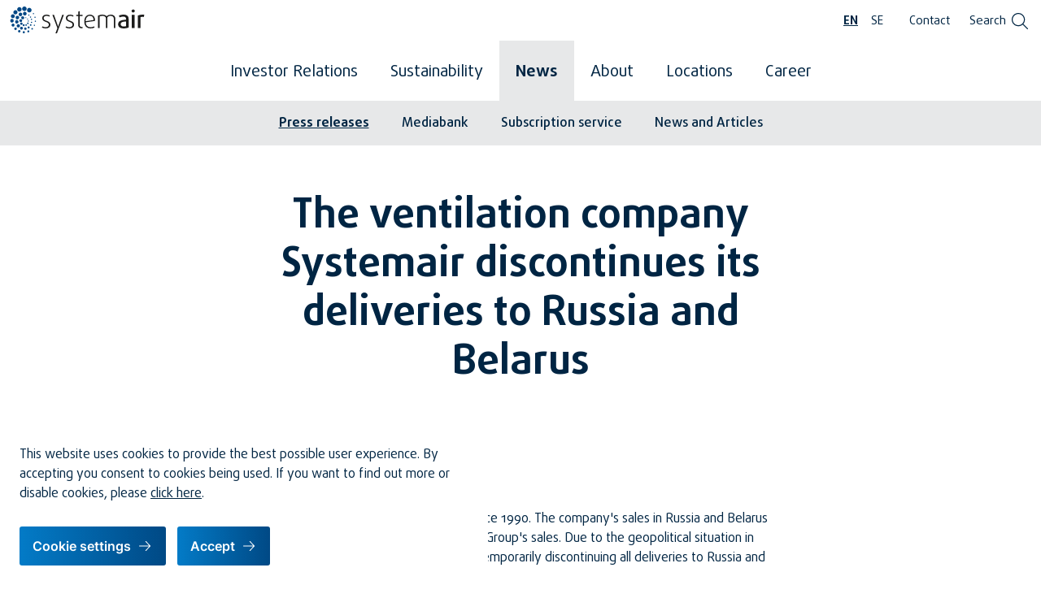

--- FILE ---
content_type: text/html; charset=utf-8
request_url: https://group.systemair.com/news/press-releases/2022/the-ventilation-company-systemair-discontinues-its-deliveries-to-russia-and-belarus/
body_size: 142201
content:


<!DOCTYPE html>
<html lang="en">
<head>
	

<title>The ventilation company Systemair discontinues its deliveries to Russia and Belarus</title>
<meta property="og:title" content="The ventilation company Systemair discontinues its deliveries to Russia and Belarus" />
<meta name="twitter:title" content="The ventilation company Systemair discontinues its deliveries to Russia and Belarus" />
<link rel="canonical" href="https://group.systemair.com/news/press-releases/2022/the-ventilation-company-systemair-discontinues-its-deliveries-to-russia-and-belarus/">
<meta charset="utf-8" />
<meta http-equiv="X-UA-Compatible" content="IE=edge" />
<meta name="viewport" content="width=device-width, initial-scale=1.0" />
<meta property="og:url" content="https://group.systemair.com/news/press-releases/2022/the-ventilation-company-systemair-discontinues-its-deliveries-to-russia-and-belarus/" />
<meta name="twitter:url" content="https://group.systemair.com/news/press-releases/2022/the-ventilation-company-systemair-discontinues-its-deliveries-to-russia-and-belarus/" />
<meta property="og:type" content="website"/>

<meta name="Description" content="" />
<meta property="og:description" content="" />
<meta name="twitter:description" content="" />
<meta name="twitter:card" content="summary">


<style id="_cssgrid">#_143-1{grid-area:1/1/19/25;}@media(max-width: 56.25rem) {._section-container[data-id^="143-"] ._grid { display: block; }}
#_67-1{grid-area:1/1/7/6;}#_67-3{grid-area:1/2/6/25;}#_67-4{grid-area:1/7/33/13;}#_67-5{grid-area:1/13/31/19;}#_67-6{grid-area:1/19/16/25;}@media(max-width: 56.25rem) {._section-container[data-id^="67-"] ._grid { display: block; }}
</style>
<style id="_iegrid">#_143-1{-ms-grid-row:1;-ms-grid-column:1;-ms-grid-row-span:18;-ms-grid-column-span:24;}#_67-1{-ms-grid-row:1;-ms-grid-column:1;-ms-grid-row-span:6;-ms-grid-column-span:5;}#_67-3{-ms-grid-row:1;-ms-grid-column:2;-ms-grid-row-span:5;-ms-grid-column-span:23;}#_67-4{-ms-grid-row:1;-ms-grid-column:7;-ms-grid-row-span:32;-ms-grid-column-span:6;}#_67-5{-ms-grid-row:1;-ms-grid-column:13;-ms-grid-row-span:30;-ms-grid-column-span:6;}#_67-6{-ms-grid-row:1;-ms-grid-column:19;-ms-grid-row-span:15;-ms-grid-column-span:6;}</style>


<link rel="stylesheet" href="/main.css?1763542727514" type="text/css">



<link rel="apple-touch-icon" sizes="180x180" href="/favicons/apple-touch-icon.png">
<link rel="icon" type="image/png" sizes="32x32" href="/favicons/favicon-32x32.png">
<link rel="icon" type="image/png" sizes="16x16" href="/favicons/favicon-16x16.png">
<link rel="manifest" href="/favicons/site.webmanifest">
<link rel="shortcut icon" href="/favicons/favicon.ico">
<meta name="msapplication-TileColor" content="#da532c">
<meta name="msapplication-config" content="/favicons/browserconfig.xml">
<meta name="theme-color" content="#ffffff">

<link rel="alternate" hreflang="en" href="https://group.systemair.com/news/press-releases/2022/the-ventilation-company-systemair-discontinues-its-deliveries-to-russia-and-belarus/" />







</head>
<body class="no-js live page143 _level4 childless">
    <svg style="display: none;">
    <symbol id="svg-Logotype" viewBox="0 0 170 35"><mask id="mask0_15_1337" style="mask-type:alpha" maskUnits="userSpaceOnUse" x="40" y="3" width="130" height="32">
<path d="M40.1978 3.76361H170V34.0851H40.1978V3.76361Z" fill="#1B1B1A"/>
</mask>
<g mask="url(#mask0_15_1337)">
<path fill-rule="evenodd" clip-rule="evenodd" d="M170.001 10.4433C169.504 10.3495 168.851 10.3184 168.105 10.3184C165.619 10.3184 163.227 10.8148 161.612 11.4991V27.4054H164.998V13.5181C165.651 13.239 166.676 13.0826 167.64 13.0826C168.261 13.0826 168.851 13.1452 169.349 13.269L170.001 10.4433ZM154.079 27.4054H157.496V10.6596H154.079V27.4054ZM157.807 5.6899C157.807 4.63299 156.906 3.76361 155.788 3.76361C154.669 3.76361 153.768 4.63299 153.768 5.6899C153.768 6.74573 154.669 7.61619 155.788 7.61619C156.906 7.61619 157.807 6.74573 157.807 5.6899ZM146.769 24.8585C146.241 25.1059 144.966 25.2937 143.878 25.2937C141.301 25.2937 139.934 24.2054 139.934 22.4355C139.934 19.4523 143.352 19.1731 146.769 18.9867V24.8585ZM150 26.5672V16.0035C150 11.8718 147.577 10.3184 143.569 10.3184C141.333 10.3184 139.064 10.9086 137.729 11.4991L138.597 13.8281C139.718 13.3016 141.643 12.8037 143.228 12.8037C145.371 12.8037 146.769 13.5493 146.769 15.662V16.7189C141.704 16.998 136.734 17.8371 136.734 22.497C136.734 25.7891 139.157 27.7468 143.973 27.7468C146.334 27.7468 148.789 27.2189 150 26.5672ZM133.18 27.4054V15.5994C133.18 12.3696 130.912 10.3495 127.588 10.3495C125.134 10.3495 123.208 11.375 122.182 12.3997C121.314 11.2815 119.48 10.3495 116.932 10.3495C114.882 10.3495 112.925 10.8148 111.372 11.4991V27.4054H113.205V12.556C114.166 12.152 115.472 11.8718 116.963 11.8718C119.541 11.8718 121.374 13.1452 121.374 15.1953V27.4054H123.208V13.5493C124.11 12.4934 125.538 11.8718 127.339 11.8718C129.639 11.8718 131.347 13.269 131.347 15.6932V27.4054H133.18ZM105.696 17.1531L95.5992 18.613C95.6919 14.5124 97.7106 11.8094 101.004 11.8094C103.801 11.8094 105.665 13.5181 105.696 17.1531ZM107.466 17.2769C107.466 12.8661 104.888 10.3495 101.004 10.3495C96.6236 10.3495 93.9206 13.8606 93.9206 19.017C93.9206 24.7032 96.9352 27.7168 101.718 27.7168C103.831 27.7168 105.819 27.2189 106.938 26.5672L106.317 25.1376C105.26 25.7604 103.459 26.1943 101.782 26.1943C98.2396 26.1943 95.9406 24.1127 95.6919 20.0113L107.435 18.2715C107.466 17.8986 107.466 17.5883 107.466 17.2769ZM91.7753 27.3753V25.7891C91.5265 25.8842 91.1222 25.9455 90.7496 25.9455C89.2585 25.9455 87.9837 25.1688 87.9837 23.3048V12.0582H91.7753V10.6596H87.9837V5.81375L86.2138 6.49803V10.6596H83.6032V12.0582H86.2138V23.3672C86.2138 26.1943 87.9837 27.5604 90.4694 27.5604C91.0599 27.5604 91.4948 27.4981 91.7753 27.3753ZM80.9349 23.1184C80.9349 20.0739 78.6672 19.1105 76.0577 18.1162C74.0075 17.3392 72.4851 16.6877 72.4851 14.6674C72.4851 13.1151 73.7899 11.8406 76.0577 11.8406C77.4238 11.8406 78.8547 12.3384 79.6303 12.8661L80.3444 11.4991C79.2889 10.8474 77.7051 10.3495 75.9341 10.3495C72.5466 10.3495 70.6203 12.2444 70.6203 14.6674C70.6203 17.5571 72.7642 18.5826 75.2498 19.5149C77.4238 20.3227 79.0398 21.0682 79.0398 23.0872C79.0398 24.9813 77.3937 26.1943 74.9395 26.1943C73.5734 26.1943 71.8322 25.6964 70.9005 25.1376L70.1861 26.5672C71.3658 27.2504 73.2932 27.7168 74.9696 27.7168C78.6672 27.7168 80.9349 25.8842 80.9349 23.1184ZM68.0097 10.6596H66.0208L61.4224 23.6151C61.0485 24.6398 60.8008 25.8528 60.8008 25.8528H60.7384C60.7384 25.8528 60.5208 24.6398 60.149 23.6151L55.5509 10.6596H53.562L59.8691 27.4054L57.3522 34.0851H59.2474L68.0097 10.6596ZM50.9465 23.1184C50.9465 20.0739 48.6788 19.1105 46.0693 18.1162C44.0181 17.3392 42.4956 16.6877 42.4956 14.6674C42.4956 13.1151 43.8016 11.8406 46.0693 11.8406C47.4354 11.8406 48.8652 12.3384 49.6419 12.8661L50.3563 11.4991C49.2991 10.8474 47.7143 10.3495 45.9444 10.3495C42.5582 10.3495 40.6319 12.2444 40.6319 14.6674C40.6319 17.5571 42.7769 18.5826 45.2612 19.5149C47.4354 20.3227 49.0514 21.0682 49.0514 23.0872C49.0514 24.9813 47.4054 26.1943 44.9501 26.1943C43.5829 26.1943 41.8441 25.6964 40.9121 25.1376L40.1978 26.5672C41.3774 27.2504 43.3037 27.7168 44.9812 27.7168C48.6788 27.7168 50.9465 25.8842 50.9465 23.1184Z" fill="#1B1B1A"/>
</g>
<path fill-rule="evenodd" clip-rule="evenodd" d="M17.9219 24.6778C17.3593 25.0938 16.5536 24.9738 16.1376 24.4098C15.7214 23.848 15.8417 23.0426 16.4043 22.6266C16.9661 22.2106 17.7729 22.332 18.1889 22.8933C18.6051 23.4548 18.4848 24.2618 17.9219 24.6778Z" fill="#004784"/>
<path fill-rule="evenodd" clip-rule="evenodd" d="M20.8993 24.2743C20.4508 24.6062 19.8029 24.5076 19.4709 24.0602C19.1413 23.613 19.2376 22.9648 19.685 22.6328C20.1321 22.3024 20.7815 22.3997 21.1134 22.8458C21.4441 23.2943 21.3479 23.9423 20.8993 24.2743Z" fill="#004784"/>
<path fill-rule="evenodd" clip-rule="evenodd" d="M23.0736 22.1205C22.6383 22.4417 21.9671 22.3417 21.6451 21.9064C21.324 21.4736 21.4237 20.8015 21.8592 20.4791C22.2944 20.1582 22.9654 20.2579 23.2877 20.6921C23.6085 21.1273 23.5077 21.7994 23.0736 22.1205Z" fill="#004784"/>
<path fill-rule="evenodd" clip-rule="evenodd" d="M14.555 19.3525C13.735 19.9596 12.7033 19.8045 12.0959 18.9845C11.4889 18.1644 11.6103 17.0869 12.4304 16.4796C13.2504 15.8726 14.3602 16.0384 14.9686 16.8598C15.5748 17.681 15.3751 18.7441 14.555 19.3525Z" fill="#004784"/>
<path fill-rule="evenodd" clip-rule="evenodd" d="M17.0165 15.8191C16.152 16.4587 15.0625 16.2964 14.4227 15.4319C13.7818 14.566 13.9091 13.43 14.7739 12.7888C15.6395 12.1481 16.8121 12.3235 17.4528 13.1893C18.0926 14.0538 17.8823 15.1782 17.0165 15.8191Z" fill="#004784"/>
<path fill-rule="evenodd" clip-rule="evenodd" d="M15.1926 23.0066C14.4891 23.5285 13.6064 23.3952 13.0847 22.6917C12.5652 21.9881 12.6687 21.0659 13.3709 20.5464C14.0744 20.0245 15.0254 20.1675 15.5463 20.8711C16.0669 21.5746 15.8961 22.486 15.1926 23.0066Z" fill="#004784"/>
<path fill-rule="evenodd" clip-rule="evenodd" d="M23.4813 19.0537C23.1567 19.2944 22.6515 19.2185 22.4101 18.8938C22.1708 18.5667 22.2453 18.0643 22.571 17.8226C22.8971 17.5806 23.4009 17.6578 23.6412 17.9825C23.883 18.3082 23.806 18.812 23.4813 19.0537Z" fill="#004784"/>
<path fill-rule="evenodd" clip-rule="evenodd" d="M22.5033 16.4469C22.2314 16.6477 21.8119 16.5851 21.6111 16.3136C21.41 16.0418 21.474 15.622 21.7445 15.4212C22.0163 15.2204 22.4358 15.283 22.6355 15.5548C22.8374 15.8263 22.7748 16.2461 22.5033 16.4469Z" fill="#004784"/>
<path fill-rule="evenodd" clip-rule="evenodd" d="M20.2855 14.6608C20.0137 14.8616 19.5942 14.799 19.3933 14.5274C19.1912 14.2556 19.2549 13.8358 19.5267 13.635C19.7974 13.4342 20.218 13.4968 20.4191 13.7686C20.6196 14.0402 20.5562 14.46 20.2855 14.6608Z" fill="#004784"/>
<path fill-rule="evenodd" clip-rule="evenodd" d="M19.7738 29.5718C18.9272 29.8544 18.112 29.4479 17.8283 28.6013C17.5456 27.755 17.9353 26.8926 18.783 26.6089C19.6283 26.3262 20.5074 26.7642 20.7912 27.6105C21.0735 28.4571 20.6204 29.288 19.7738 29.5718Z" fill="#004784"/>
<path fill-rule="evenodd" clip-rule="evenodd" d="M27.3567 20.8309C26.9334 20.9718 26.4946 20.7528 26.3526 20.3306C26.2106 19.9076 26.4296 19.4675 26.8529 19.3265C27.2762 19.1835 27.7163 19.4035 27.857 19.8257C27.999 20.249 27.78 20.6902 27.3567 20.8309Z" fill="#004784"/>
<path fill-rule="evenodd" clip-rule="evenodd" d="M23.8351 27.7327C23.1543 27.9598 22.4473 27.6075 22.2202 26.9268C21.9928 26.2476 22.3451 25.5406 23.0245 25.3118C23.7064 25.0858 24.4123 25.437 24.6394 26.1178C24.8681 26.7983 24.5156 27.5053 23.8351 27.7327Z" fill="#004784"/>
<path fill-rule="evenodd" clip-rule="evenodd" d="M26.4071 24.4391C25.8697 24.6196 25.2949 24.3332 25.1144 23.7947C24.9353 23.2584 25.2214 22.6836 25.7602 22.5044C26.2965 22.324 26.8713 22.6091 27.0515 23.1475C27.232 23.6866 26.9445 24.2589 26.4071 24.4391Z" fill="#004784"/>
<path fill-rule="evenodd" clip-rule="evenodd" d="M14.9487 29.1764C13.9674 29.5046 13.0224 29.0333 12.6942 28.052C12.3658 27.0718 12.8192 26.0704 13.8005 25.7419C14.7804 25.4138 15.7988 25.9224 16.1273 26.9035C16.4555 27.8848 15.93 28.8479 14.9487 29.1764Z" fill="#004784"/>
<path fill-rule="evenodd" clip-rule="evenodd" d="M11.0139 26.4341C9.90766 26.8032 8.84099 26.2717 8.4708 25.1666C8.10143 24.059 8.61254 22.9324 9.71877 22.5623C10.825 22.1918 11.9735 22.7652 12.3426 23.8704C12.7131 24.978 12.1201 26.0639 11.0139 26.4341Z" fill="#004784"/>
<path fill-rule="evenodd" clip-rule="evenodd" d="M9.14216 21.4332C7.98796 21.8205 6.87441 21.2649 6.48714 20.1094C6.10124 18.9549 6.63511 17.7779 7.78931 17.3907C8.94487 17.0058 10.1438 17.6021 10.53 18.7565C10.9159 19.9121 10.2966 21.0473 9.14216 21.4332Z" fill="#004784"/>
<path fill-rule="evenodd" clip-rule="evenodd" d="M9.88218 16.1063C8.68083 16.5079 7.52039 15.9307 7.12012 14.7283C6.71714 13.5269 7.27269 12.3017 8.47405 11.899C9.67649 11.4974 10.9247 12.119 11.3264 13.3215C11.7291 14.5226 11.0846 15.7047 9.88218 16.1063Z" fill="#004784"/>
<path fill-rule="evenodd" clip-rule="evenodd" d="M19.2934 11.2314C18.0489 11.6474 16.85 11.0485 16.434 9.80514C16.0167 8.56069 16.5915 7.29213 17.8362 6.87478C19.0806 6.45879 20.3733 7.10324 20.7893 8.34768C21.2053 9.5924 20.5392 10.8152 19.2934 11.2314Z" fill="#004784"/>
<path fill-rule="evenodd" clip-rule="evenodd" d="M13.7909 12.1589C12.5657 12.5689 11.3836 11.9798 10.9735 10.7546C10.5635 9.52909 11.1299 8.27868 12.3565 7.86838C13.5817 7.45971 14.8538 8.09359 15.2641 9.31987C15.6741 10.5451 15.0161 11.7489 13.7909 12.1589Z" fill="#004784"/>
<path fill-rule="evenodd" clip-rule="evenodd" d="M27.3292 17.0098C26.9059 17.1505 26.4672 16.9315 26.3252 16.5096C26.1832 16.0862 26.4032 15.6461 26.8268 15.5044C27.2498 15.3624 27.6888 15.5825 27.8295 16.0058C27.9715 16.4291 27.7525 16.8681 27.3292 17.0098Z" fill="#004784"/>
<path fill-rule="evenodd" clip-rule="evenodd" d="M26.1086 14.1279C25.6853 14.2686 25.2463 14.0496 25.1046 13.6276C24.9626 13.2043 25.1815 12.7642 25.6059 12.6236C26.0292 12.4805 26.4683 12.7005 26.6089 13.1239C26.752 13.5472 26.5319 13.9873 26.1086 14.1279Z" fill="#004784"/>
<path fill-rule="evenodd" clip-rule="evenodd" d="M23.9227 11.6624C23.4994 11.8044 23.0607 11.5844 22.9187 11.1622C22.7767 10.7388 22.9956 10.2987 23.4189 10.157C23.8433 10.015 24.2823 10.2351 24.423 10.6584C24.565 11.0817 24.346 11.5207 23.9227 11.6624Z" fill="#004784"/>
<path fill-rule="evenodd" clip-rule="evenodd" d="M23.1876 7.23307C21.7206 6.6103 21.058 4.96884 21.6808 3.50298C22.3025 2.03604 23.945 1.37236 25.4122 1.99512C26.8781 2.61789 27.5418 4.25935 26.9177 5.72629C26.296 7.19215 24.6548 7.85583 23.1876 7.23307Z" fill="#004784"/>
<path fill-rule="evenodd" clip-rule="evenodd" d="M2.50213 14.5714C1.22381 14.0291 0.672051 12.6629 1.21541 11.3849C1.75769 10.1066 3.14306 9.5101 4.42002 10.0524C5.69834 10.5949 6.27667 12.0245 5.73439 13.3028C5.19211 14.5811 3.78046 15.1136 2.50213 14.5714Z" fill="#004784"/>
<path fill-rule="evenodd" clip-rule="evenodd" d="M1.4032 20.1245C0.223525 19.6232 -0.313874 18.2931 0.187482 17.1123C0.687753 15.934 2.01784 15.3953 3.19724 15.8966C4.37827 16.3969 4.91567 17.728 4.4154 18.9077C3.91404 20.0871 2.58288 20.6248 1.4032 20.1245Z" fill="#004784"/>
<path fill-rule="evenodd" clip-rule="evenodd" d="M3.02618 25.3024C2.06791 24.8946 1.62049 23.7897 2.02808 22.8311C2.43458 21.8718 3.53973 21.4268 4.49935 21.8344C5.45762 22.2395 5.90369 23.3458 5.49719 24.304C5.09095 25.2628 3.98472 25.7086 3.02618 25.3024Z" fill="#004784"/>
<path fill-rule="evenodd" clip-rule="evenodd" d="M6.23119 29.6776C5.3919 29.3218 5.04312 28.4584 5.39921 27.6202C5.75504 26.7811 6.63878 26.3866 7.47699 26.7413C8.31629 27.0982 8.69271 28.0267 8.33553 28.866C7.9797 29.7055 7.06941 30.0348 6.23119 29.6776Z" fill="#004784"/>
<path fill-rule="evenodd" clip-rule="evenodd" d="M11.0096 32.7714C10.2414 32.4457 9.87198 31.5329 10.198 30.7633C10.5248 29.995 11.4378 29.6281 12.2072 29.953C12.9755 30.2801 13.3435 31.1926 13.0178 31.9598C12.692 32.7294 11.7779 33.0985 11.0096 32.7714Z" fill="#004784"/>
<path fill-rule="evenodd" clip-rule="evenodd" d="M22.5642 32.7124C21.903 32.4325 21.6084 31.7002 21.8884 31.0387C22.1689 30.3785 22.9011 30.0829 23.5613 30.3628C24.2214 30.643 24.5182 31.3753 24.2369 32.0368C23.9567 32.6967 23.2255 32.9926 22.5642 32.7124Z" fill="#004784"/>
<path fill-rule="evenodd" clip-rule="evenodd" d="M16.7854 33.8872C16.064 33.5817 15.7415 32.7823 16.047 32.062C16.3537 31.3405 17.1524 31.018 17.8724 31.3248C18.5938 31.6302 18.9161 32.4297 18.6106 33.1487C18.3041 33.8704 17.5069 34.1926 16.7854 33.8872Z" fill="#004784"/>
<path fill-rule="evenodd" clip-rule="evenodd" d="M27.5491 29.2171C27.0201 28.9936 26.7843 28.4068 27.0079 27.88C27.2328 27.3507 27.8185 27.1139 28.3475 27.3375C28.8743 27.5627 29.1125 28.1483 28.8873 28.6773C28.6626 29.2052 28.0784 29.4421 27.5491 29.2171Z" fill="#004784"/>
<mask id="mask1_15_1337" style="mask-type:alpha" maskUnits="userSpaceOnUse" x="15" y="0" width="6" height="6">
<path d="M15.2513 0H20.94V5.68786H15.2513V0Z" fill="#004784"/>
</mask>
<g mask="url(#mask1_15_1337)">
<path fill-rule="evenodd" clip-rule="evenodd" d="M16.9714 5.43597C15.4839 4.80453 14.8657 3.27499 15.4972 1.78881C16.1286 0.301548 17.6942 -0.399536 19.1815 0.23163C20.6679 0.862796 21.334 2.51049 20.7015 3.99667C20.0703 5.48394 18.459 6.06741 16.9714 5.43597Z" fill="#004784"/>
</g>
<path fill-rule="evenodd" clip-rule="evenodd" d="M10.6324 6.1861C9.16058 5.5609 8.54865 4.0468 9.17386 2.57526C9.79906 1.10344 11.3468 0.409401 12.8197 1.03488C14.2904 1.66008 14.9506 3.29043 14.3251 4.76252C13.6999 6.23434 12.1042 6.81158 10.6324 6.1861Z" fill="#004784"/>
<path fill-rule="evenodd" clip-rule="evenodd" d="M5.66303 9.71446C4.29121 9.13126 3.71994 7.71961 4.30205 6.34752C4.88634 4.97435 6.33051 4.32746 7.70233 4.90958C9.07577 5.4925 9.68878 7.01364 9.10694 8.38709C8.52509 9.7589 7.0362 10.2977 5.66303 9.71446Z" fill="#004784"/>
<path fill-rule="evenodd" clip-rule="evenodd" d="M30.4072 24.5431C29.9958 24.3686 29.8132 23.9141 29.9874 23.503C30.162 23.0919 30.6164 22.909 31.0278 23.0819C31.4389 23.2564 31.6229 23.7122 31.4473 24.122C31.2742 24.5334 30.8186 24.7177 30.4072 24.5431Z" fill="#004784"/>
<path fill-rule="evenodd" clip-rule="evenodd" d="M31.7196 19.4033C31.3085 19.2291 31.1256 18.7746 31.2988 18.3632C31.4744 17.9521 31.9289 17.7695 32.3402 17.9424C32.7503 18.1169 32.9354 18.5727 32.7598 18.9825C32.5855 19.3952 32.131 19.5779 31.7196 19.4033Z" fill="#004784"/>
<path fill-rule="evenodd" clip-rule="evenodd" d="M29.2297 9.78684C28.8183 9.61232 28.6357 9.15784 28.8099 8.74673C28.9845 8.33562 29.4389 8.15269 29.8503 8.32587C30.2614 8.50148 30.4455 8.95486 30.2698 9.36733C30.0967 9.77844 29.6408 9.96137 29.2297 9.78684Z" fill="#004784"/>
<path fill-rule="evenodd" clip-rule="evenodd" d="M31.2034 14.3986C30.7921 14.2244 30.6094 13.7699 30.7826 13.3585C30.9582 12.9474 31.4127 12.7634 31.824 12.9377C32.2352 13.1133 32.4192 13.5667 32.2436 13.9778C32.0704 14.3902 31.6146 14.5732 31.2034 14.3986Z" fill="#004784"/></symbol><symbol id="svg-Nav-show" viewBox="0 0 32 32"><svg width="32" height="32" viewBox="0 0 32 32" fill="none" xmlns="http://www.w3.org/2000/svg">
    <circle opacity="0.2" cx="16" cy="16" r="15.5" stroke="currentColor"/>
    <path d="M21 14L16.006 19L11 14" stroke="currentColor" stroke-width="1.5" stroke-miterlimit="20" stroke-linecap="round" stroke-linejoin="round"/>
</svg></symbol><symbol id="svg-Menu" viewBox="0 0 15 12.5"><svg width="15" height="12" viewBox="0 0 15 12" fill="none" xmlns="http://www.w3.org/2000/svg">
<line x1="0.75" y1="1.25" x2="14.25" y2="1.25" stroke="currentColor" stroke-width="1.5" stroke-linecap="round"/>
<line x1="0.75" y1="6.25" x2="14.25" y2="6.25" stroke="currentColor" stroke-width="1.5" stroke-linecap="round"/>
<line x1="0.75" y1="11.25" x2="14.25" y2="11.25" stroke="currentColor" stroke-width="1.5" stroke-linecap="round"/>
</svg></symbol><symbol id="svg-Chart" viewBox="0 0 32 32"><svg width="32" height="32" viewBox="0 0 32 32" fill="none" xmlns="http://www.w3.org/2000/svg">
    <g opacity="0.8" clip-path="url(#clip0_15_1304)">
    <path d="M0.666626 31.333H31.3333" stroke="currentColor" stroke-miterlimit="10" stroke-linecap="round" stroke-linejoin="round"/>
    <path d="M6.74805 11.8338L10.5854 7.99512" stroke="currentColor" stroke-miterlimit="10" stroke-linecap="round" stroke-linejoin="round"/>
    <path d="M14.0813 7.328L17.252 10.5" stroke="currentColor" stroke-miterlimit="10" stroke-linecap="round" stroke-linejoin="round"/>
    <path d="M20.0626 10.4813L25.2706 5.59467" stroke="currentColor" stroke-miterlimit="10" stroke-linecap="round" stroke-linejoin="round"/>
    <path d="M6 24.667L2 26.0003V31.3337H6V24.667Z" stroke="currentColor" stroke-miterlimit="10" stroke-linecap="round" stroke-linejoin="round"/>
    <path d="M14 16.667L10 18.0003V31.3337H14V16.667Z" stroke="currentColor" stroke-miterlimit="10" stroke-linecap="round" stroke-linejoin="round"/>
    <path d="M22 20.667L18 22.0003V31.3337H22V20.667Z" stroke="currentColor" stroke-miterlimit="10" stroke-linecap="round" stroke-linejoin="round"/>
    <path d="M30 12.085L26 13.4183V31.333H30V12.085Z" stroke="currentColor" stroke-miterlimit="10" stroke-linecap="round" stroke-linejoin="round"/>
    <path d="M26.6663 1.33313L23.8379 4.16152L26.6663 6.98992L29.4947 4.16152L26.6663 1.33313Z" stroke="currentColor" stroke-miterlimit="10" stroke-linecap="round" stroke-linejoin="round"/>
    <path d="M18.6668 9.08594L15.8384 11.9143L18.6668 14.7427L21.4952 11.9143L18.6668 9.08594Z" stroke="currentColor" stroke-miterlimit="10" stroke-linecap="round" stroke-linejoin="round"/>
    <path d="M12.0003 3.75287L9.17188 6.58127L12.0003 9.40967L14.8286 6.58127L12.0003 3.75287Z" stroke="currentColor" stroke-miterlimit="10" stroke-linecap="round" stroke-linejoin="round"/>
    <path d="M5.33365 10.4189L2.50525 13.2473L5.33365 16.0758L8.16205 13.2473L5.33365 10.4189Z" stroke="currentColor" stroke-miterlimit="10" stroke-linecap="round" stroke-linejoin="round"/>
    </g>
    <defs>
    <clipPath id="clip0_15_1304">
    <rect width="32" height="32" fill="white"/>
    </clipPath>
    </defs>
    </svg></symbol><symbol id="svg-Facebook" viewBox="0 0 9.6 18"><svg width="10" height="18" viewBox="0 0 10 18" fill="none" xmlns="http://www.w3.org/2000/svg">
<path d="M9.80051 5.47826H6.46033V3.9913C6.44549 3.88065 6.45519 3.76808 6.48874 3.66159C6.52229 3.55511 6.57887 3.45731 6.65446 3.37514C6.73005 3.29298 6.8228 3.22846 6.92613 3.18617C7.02946 3.14388 7.14083 3.12485 7.25233 3.13043C7.57946 3.13043 9.59077 3.13826 9.59077 3.13826V0H6.20285C3.12955 0 2.54729 2.32748 2.54729 3.79957V5.47826H0.199463V8.6087H2.54729V18H6.46033V8.6087H9.47416L9.80051 5.47826Z" fill="currentColor"/>
</svg>
</symbol><symbol id="svg-Twitter" viewBox="0 0 21.08 18"><svg width="22" height="18" viewBox="0 0 22 18" fill="none" xmlns="http://www.w3.org/2000/svg">
<path d="M6.0714 12.9645C4.89115 13.8916 3.53647 14.5717 2.08798 14.9645C1.92844 15.0224 1.79059 15.128 1.69318 15.267C1.59576 15.406 1.5435 15.5716 1.5435 15.7413C1.5435 15.9111 1.59576 16.0767 1.69318 16.2157C1.79059 16.3547 1.92844 16.4603 2.08798 16.5182C13.5259 21.2123 20.7985 13.9562 19.6911 5.90675L21.5423 2.07208H19.3936C16.7159 -1.21713 9.60855 -1.05185 10.7821 5.95633C10.7821 5.95633 6.98048 6.63401 2.12104 1.85721C2.00863 1.74623 1.86677 1.66979 1.71226 1.63695C1.55775 1.6041 1.39707 1.61622 1.24923 1.67187C1.1014 1.72753 0.972613 1.82439 0.878126 1.95097C0.783638 2.07756 0.727409 2.22857 0.716096 2.38613C0.202271 4.49825 0.459411 6.72443 1.44121 8.66379C2.42302 10.6032 4.06497 12.1283 6.0714 12.9645Z" fill="currentColor"/>
</svg>
</symbol><symbol id="svg-Instagram" viewBox="0 0 18 18"><svg width="18" height="18" viewBox="0 0 18 18" fill="none" xmlns="http://www.w3.org/2000/svg">
<path d="M0 3.85712C0 1.7269 1.72689 0 3.85713 0H14.1429C16.273 0 18 1.7269 18 3.85712V14.1427C18 16.2731 16.273 18 14.1429 18H3.85713C1.72689 18 0 16.2731 0 14.1427V3.85712Z" fill="currentColor"/>
<path d="M12.5 9C12.5 10.933 10.933 12.5 9 12.5C7.067 12.5 5.5 10.933 5.5 9C5.5 7.067 7.067 5.5 9 5.5C10.933 5.5 12.5 7.067 12.5 9Z" stroke="white" stroke-linecap="round" stroke-linejoin="round"/>
<circle cx="14" cy="4" r="1" fill="white"/>
</svg></symbol><symbol id="svg-LinkedIn" viewBox="0 0 18 18"><svg width="18" height="18" viewBox="0 0 18 18" fill="none" xmlns="http://www.w3.org/2000/svg">
<rect width="18" height="18" rx="2" fill="currentColor"/>
<path d="M5.57924 3.26491C5.58191 3.61012 5.44867 3.94252 5.20828 4.19031C4.96791 4.43808 4.63969 4.58134 4.29455 4.58911C3.95014 4.57647 3.62374 4.43201 3.38281 4.18555C3.14188 3.93911 3.00484 3.60953 3 3.26491C3.01497 2.92916 3.15706 2.61165 3.39744 2.37676C3.63783 2.14188 3.95854 2.00719 4.29455 2C4.62959 2.00732 4.94917 2.14235 5.18796 2.37747C5.42674 2.61259 5.56672 2.93003 5.57924 3.26491ZM3.13835 6.94105C3.13835 6.18013 3.62257 6.29872 4.29455 6.29872C4.96654 6.29872 5.44088 6.18013 5.44088 6.94105V14.3526C5.44088 15.1235 4.95666 14.9653 4.29455 14.9653C3.63246 14.9653 3.13835 15.1235 3.13835 14.3526V6.94105Z" fill="white"/>
<path d="M7.43701 6.94115C7.43701 6.51622 7.59512 6.35811 7.84218 6.30869C8.08923 6.25928 8.93909 6.30869 9.23555 6.30869C9.53202 6.30869 9.6506 6.79292 9.64073 7.15856C9.89432 6.81822 10.231 6.54863 10.6186 6.37561C11.0061 6.20259 11.4316 6.13191 11.8543 6.17035C12.2693 6.14497 12.6852 6.2072 13.0746 6.353C13.4641 6.49879 13.8185 6.72489 14.1148 7.0166C14.4112 7.30831 14.643 7.65911 14.7949 8.0462C14.9469 8.4333 15.0156 8.84803 14.9969 9.26344V14.3231C14.9969 15.0939 14.5224 14.9357 13.8505 14.9357C13.1786 14.9357 12.7041 15.0939 12.7041 14.3231V10.3702C12.7215 10.1668 12.6949 9.96201 12.6262 9.76976C12.5574 9.57752 12.4481 9.40233 12.3055 9.25609C12.163 9.10985 11.9907 8.99598 11.8003 8.92222C11.61 8.84847 11.4059 8.81655 11.2021 8.82864C10.9992 8.82349 10.7976 8.86148 10.6105 8.94012C10.4234 9.01876 10.2551 9.13624 10.1169 9.28479C9.97859 9.43335 9.87345 9.60957 9.8084 9.8018C9.74336 9.99404 9.71989 10.1979 9.73955 10.3999V14.3527C9.73955 15.1235 9.25532 14.9654 8.58333 14.9654C7.91135 14.9654 7.43701 15.1235 7.43701 14.3527V6.94115Z" fill="white"/>
</svg>
</symbol><symbol id="svg-Arrow" viewBox="0 0 13.94 12"><svg width="14" height="12" viewBox="0 0 14 12" fill="none" xmlns="http://www.w3.org/2000/svg">
<path d="M13.8068 6.33766L8.64441 11.8377C8.54172 11.947 8.37369 12.0002 8.26167 12.0002C8.13763 12.0002 8.0131 11.9572 7.9144 11.8703C7.70364 11.6847 7.68802 11.3684 7.87961 11.1644L12.2571 6.50016H0.516238C0.23086 6.50016 0 6.27657 0 6.02829C0 5.78001 0.230922 5.50016 0.516238 5.50016H12.2568L7.87861 0.834539C7.68702 0.630445 7.70264 0.313914 7.9134 0.128601C8.12466 -0.0559612 8.4508 -0.0423049 8.64311 0.162789L13.8055 5.66279C13.9842 5.85329 13.9842 6.14704 13.8068 6.33766Z" fill="currentColor"/>
</svg></symbol><symbol id="svg-line-chart" viewBox="0 0 2048 1792"><path fill="currentColor" d="M2048 1536v128h-2048v-1536h128v1408h1920zm-128-1248v435q0 21-19.5 29.5t-35.5-7.5l-121-121-633 633q-10 10-23 10t-23-10l-233-233-416 416-192-192 585-585q10-10 23-10t23 10l233 233 464-464-121-121q-16-16-7.5-35.5t29.5-19.5h435q14 0 23 9t9 23z"/></symbol><symbol id="svg-table-expand" viewBox="0 0 24 24"><path fill="currentColor" transform="rotate(90 12.59 12.059)"  d="M12.612 11.704L7.65 16.649l-2.12-2.126 7.081-7.054 7.037 7.01-2.118 2.126z"></path></symbol><symbol id="svg-table-collapse" viewBox="0 0 24 24"><path fill="currentColor" transform="matrix(1 0 0 -1 0 25.18)" d="M12.08 12.235L7.118 17.18 5 15.055 12.08 8l7.037 7.01L17 17.137z"></path></symbol><symbol id="svg-Circle" viewBox="0 0 20 20"><circle fill="currentColor" cx="10" cy="10" r="10"></circle></symbol><symbol id="svg-Square" viewBox="0 0 20 20"><path fill="currentColor" d="M0 0h20v20H0"></path></symbol><symbol id="svg-Diamond" viewBox="0 0 20 20"><path fill="currentColor" d="M10 0l10 10-10 10L0 10"></path></symbol><symbol id="svg-info" viewBox="0 0 512 512"><path fill="currentColor" d="M256 8C119.043 8 8 119.083 8 256c0 136.997 111.043 248 248 248s248-111.003 248-248C504 119.083 392.957 8 256 8zm0 110c23.196 0 42 18.804 42 42s-18.804 42-42 42-42-18.804-42-42 18.804-42 42-42zm56 254c0 6.627-5.373 12-12 12h-88c-6.627 0-12-5.373-12-12v-24c0-6.627 5.373-12 12-12h12v-64h-12c-6.627 0-12-5.373-12-12v-24c0-6.627 5.373-12 12-12h64c6.627 0 12 5.373 12 12v100h12c6.627 0 12 5.373 12 12v24z"/></symbol><symbol id="svg-Map" viewBox="0 0 1901 1181"><svg width="1901" height="1181" viewBox="0 0 1901 1181" fill="none" xmlns="http://www.w3.org/2000/svg">
<g clip-path="url(#clip0_451_1566)">
<mask id="mask0_451_1566" style="mask-type:luminance" maskUnits="userSpaceOnUse" x="0" y="0" width="1901" height="1181">
<path d="M1901 0H0V1181H1901V0Z" fill="white"/>
</mask>
<g mask="url(#mask0_451_1566)">
<path d="M892.2 526C894.3 522.4 891.9 516.8 891.9 513.1L895.1 511.8L895 507.6L891.1 503.4C890.3 503.2 888.8 503.6 888 503.9L886.6 503L884.4 503.2L879.9 506.5V507.7L881.8 509C881.1 511.1 878.6 511.9 876.6 511.2C875.9 511.5 872.8 512.5 872.6 513.3L873.9 515.1C873.4 515.9 873.1 517.8 873 518.8C873.7 519.2 875.7 520.3 876 521.1H876.3L876.6 522.2C875.5 523.7 873.9 526.2 874.2 528.2L872.2 529.5L871.3 531.6L873.8 534.4L876.8 535.3C881.6 533.5 884.2 530.1 890.1 529.9L892.3 527.4V526H892.2Z" fill="#D9DDE1" stroke="#D9DDE1" stroke-width="0.25" stroke-linejoin="round"/>
<path fill-rule="evenodd" clip-rule="evenodd" d="M1616.3 804.5L1616 806L1615.5 805.6C1615.5 805.2 1616 804.7 1616.3 804.5Z" fill="#D9DDE1" stroke="#D9DDE1" stroke-width="0.25" stroke-miterlimit="10"/>
<path fill-rule="evenodd" clip-rule="evenodd" d="M610.5 771.5L611.1 771.2L611.2 772.4L610.4 772.1L610.5 771.5Z" fill="#D9DDE1" stroke="#D9DDE1" stroke-width="0.25" stroke-miterlimit="10"/>
<path fill-rule="evenodd" clip-rule="evenodd" d="M602.3 960.2L606.8 946.1L620.4 944.5L625.4 948L625.5 949.2L626.1 948.5L625.6 946.9C627.1 942.8 630.2 936.4 624.6 933.7L624.1 928.7L615.1 927.7C614.9 924.3 613 919 613.1 915.4L611.7 914.1C604.3 912.6 594.3 908.2 588.8 902.8L588.4 894.1L584.4 893.8L573.1 900L566.5 899.8L571.1 907.9L570.1 909.1C570.2 914.9 567.2 921.4 568.2 927.2L569.8 927.7C564.7 932.6 568.1 939.2 571.6 944.1C569.9 949.4 573.5 957.7 575 962.7L578.6 963.3L583.5 957.6C584 958.5 589.8 959.3 590.7 959.5L592.9 962.7L594.8 959.7L601 958.8L602.3 960.2Z" fill="#D9DDE1" stroke="#D9DDE1" stroke-width="0.25" stroke-miterlimit="10"/>
<path fill-rule="evenodd" clip-rule="evenodd" d="M464.5 769.4L464.8 768.9C466.7 770.6 470 771.8 472.6 771.9L473 774.2C472.4 774.4 472 775.2 472 775.8C468.4 777.6 464.3 774.5 461.2 773L464.5 769.4Z" fill="#D9DDE1" stroke="#D9DDE1" stroke-width="0.25" stroke-miterlimit="10"/>
<path fill-rule="evenodd" clip-rule="evenodd" d="M1144.2 759.4L1144.1 759.1L1146.1 757.3L1147.2 752.9C1151 752.5 1159 755.7 1162.4 757.4V762.9L1174.9 748.7L1191.5 744.8L1190.9 747.1L1197.5 758.2L1192.7 760.8L1191.7 763C1181 769.9 1166 771.8 1155.3 778.4L1148.9 778.1C1145.7 772.9 1143.1 765.6 1144.2 759.4Z" fill="#D9DDE1" stroke="#D9DDE1" stroke-width="0.25" stroke-miterlimit="10"/>
<path fill-rule="evenodd" clip-rule="evenodd" d="M1076.4 850.7C1077.5 851.1 1080 849.6 1081 849.1L1082.9 855.4C1081.9 856 1079.8 855.7 1078.6 855.6L1078.1 857.2L1073 857.4L1076.4 850.7Z" fill="#D9DDE1" stroke="#D9DDE1" stroke-width="0.25" stroke-miterlimit="10"/>
<path fill-rule="evenodd" clip-rule="evenodd" d="M1083.4 982.6L1085.7 979.7L1088.5 981C1088.9 982.8 1089.7 986.9 1088.6 988.6L1083.4 986.8V982.6Z" fill="#D9DDE1" stroke="#D9DDE1" stroke-width="0.25" stroke-miterlimit="10"/>
<path fill-rule="evenodd" clip-rule="evenodd" d="M838.1 762C837.5 763.3 834.4 768.5 834.6 770L835.5 770.7C837.2 770.7 838.9 771.6 839 773.3C840.3 773.4 843.4 773.7 844.7 773.6L845.3 772.6C846.6 772.9 852.4 773.6 853 775C849.2 773.6 842.4 774.3 838.8 776C838.6 777.1 838.4 779.3 838.8 780.3C847.2 777.5 857.2 778.9 865.8 779.8C864.9 775.8 862.2 771.4 861.3 767.3C856.2 761.6 848.7 755.2 840.6 758.3C840.1 759 838.7 760.7 838.8 761.5L838.1 762Z" fill="#D9DDE1" stroke="#D9DDE1" stroke-width="0.25" stroke-miterlimit="10"/>
<path fill-rule="evenodd" clip-rule="evenodd" d="M1514.3 818.4C1514.7 818.4 1515.3 818.3 1515.5 818.7L1513.1 823L1510.7 820.4C1511.9 820 1512.9 818.5 1514.3 818.4Z" fill="#D9DDE1" stroke="#D9DDE1" stroke-width="0.25" stroke-miterlimit="10"/>
<path fill-rule="evenodd" clip-rule="evenodd" d="M1164.2 610.5L1167 607.5L1175.1 609.1C1176.3 612.2 1180.3 616 1183.2 617.6L1179.6 619.5L1176 631L1171.6 627.3L1172.1 625.9L1171.1 622.6L1165.4 625.5L1163 620.5L1165.2 617.9L1162.6 617L1164.2 610.5Z" fill="#D9DDE1" stroke="#D9DDE1" stroke-width="0.25" stroke-miterlimit="10"/>
<path fill-rule="evenodd" clip-rule="evenodd" d="M1028.1 457V456.5L1028.6 456.2L1028.7 454.8L1028.2 454.2L1025.4 454.7L1025.3 454.9L1025.5 456.1L1028.1 457Z" fill="#D9DDE1" stroke="#D9DDE1" stroke-width="0.25"/>
<path fill-rule="evenodd" clip-rule="evenodd" d="M1031.3 606.5C1033.2 604.4 1037.3 604.5 1039.8 604.6C1042 606.4 1043.8 610.4 1041 612.4H1037.9L1035.8 614.3H1032.3V614.1L1030.9 613.8L1029.4 609.1L1029.6 608.4L1031.3 607.4V606.5Z" fill="#D9DDE1" stroke="#D9DDE1" stroke-width="0.25" stroke-miterlimit="10"/>
<path fill-rule="evenodd" clip-rule="evenodd" d="M1213.6 705.5V707.8L1212.2 707L1213.6 705.5Z" fill="#D9DDE1" stroke="#D9DDE1" stroke-width="0.25" stroke-miterlimit="10"/>
<path fill-rule="evenodd" clip-rule="evenodd" d="M1574.9 636.3C1575 636 1575.7 635 1575.4 634.7L1576.1 633.4C1578.3 632.9 1582.1 630.8 1583.8 629.5C1585.9 632.3 1587.4 636.5 1590 638.9C1592.2 650.4 1587.7 652.5 1577.8 655.8V654.9C1576.4 655.6 1574.5 656.4 1572.8 656.2L1572.7 656C1577.3 650.8 1570.6 637.8 1576.1 641.5C1577.3 640.6 1576.5 637.9 1575.4 637H1574.9L1574.8 636.8L1574.9 636.3Z" fill="#D9DDE1" stroke="#D9DDE1" stroke-width="0.25" stroke-miterlimit="10"/>
<path fill-rule="evenodd" clip-rule="evenodd" d="M1575.8 662.4L1576 661.4L1574.2 661.3C1573.5 662 1571.6 663.1 1572.1 664.3C1573.5 664.6 1575 663.3 1575.8 662.4Z" fill="#D9DDE1" stroke="#D9DDE1" stroke-width="0.25" stroke-miterlimit="10"/>
<path fill-rule="evenodd" clip-rule="evenodd" d="M1385.8 693.4C1391 693.2 1396.5 695 1397.7 700.7C1393.9 701.1 1385.4 701.5 1381.6 700.8L1381.2 698.5L1385.8 693.4Z" fill="#D9DDE1" stroke="#D9DDE1" stroke-width="0.25" stroke-miterlimit="10"/>
<path fill-rule="evenodd" clip-rule="evenodd" d="M1729.1 877.7L1730.6 880.4L1733.9 881.4L1729.1 877.7Z" fill="#D9DDE1" stroke="#D9DDE1" stroke-width="0.25" stroke-miterlimit="10"/>
<path fill-rule="evenodd" clip-rule="evenodd" d="M1745.5 891.3L1750.9 894.2L1750.7 894.5L1744.9 892.8L1745.5 891.3Z" fill="#D9DDE1" stroke="#D9DDE1" stroke-width="0.25" stroke-miterlimit="10"/>
<path fill-rule="evenodd" clip-rule="evenodd" d="M1753.4 896C1753.7 897.2 1757.5 898.9 1758.4 899.4L1758.3 898.6L1753.4 896Z" fill="#D9DDE1" stroke="#D9DDE1" stroke-width="0.25" stroke-miterlimit="10"/>
<path fill-rule="evenodd" clip-rule="evenodd" d="M1220.6 948.5L1221.4 949.2L1221 950.2L1219.9 950.8L1219.1 950.4L1219.8 948.8L1220.6 948.5Z" fill="#D9DDE1" stroke="#D9DDE1" stroke-width="0.25" stroke-miterlimit="10"/>
<path fill-rule="evenodd" clip-rule="evenodd" d="M931.8 812L932.6 811.5C931.8 806.1 933.6 792.6 928.3 789.3L928.9 787.2C927.5 787.2 924.7 786.9 923.3 786.5C927 793 927.2 802.6 927.7 810L930.4 812.4L931.8 812Z" fill="#D9DDE1" stroke="#D9DDE1" stroke-width="0.25" stroke-miterlimit="10"/>
<path fill-rule="evenodd" clip-rule="evenodd" d="M38.8 914L41.9 914.9L41.6 915.3L38.8 914Z" fill="#D9DDE1" stroke="#D9DDE1" stroke-width="0.25" stroke-miterlimit="10"/>
<path fill-rule="evenodd" clip-rule="evenodd" d="M155.7 934.2L157.2 936L154.7 934.8L155.7 934.2Z" fill="#D9DDE1" stroke="#D9DDE1" stroke-width="0.25" stroke-miterlimit="10"/>
<path fill-rule="evenodd" clip-rule="evenodd" d="M105.2 727.2L105.5 727.7L105 729H104L103 728.1L103.8 727.3L105.2 727.2Z" fill="#D9DDE1" stroke="#D9DDE1" stroke-width="0.25" stroke-miterlimit="10"/>
<path fill-rule="evenodd" clip-rule="evenodd" d="M112.5 730.2L112 730.1L111.4 730.7H110.7L111.6 732.2C111.8 732.2 113.7 732.2 113.7 732.4L113.9 732C113.6 731.7 112.8 730.7 112.5 730.2Z" fill="#D9DDE1" stroke="#D9DDE1" stroke-width="0.25" stroke-miterlimit="10"/>
<path fill-rule="evenodd" clip-rule="evenodd" d="M115.8 733.4L116 732.7L118.8 733L118.1 733.6L115.8 733.4Z" fill="#D9DDE1" stroke="#D9DDE1" stroke-width="0.25" stroke-miterlimit="10"/>
<path fill-rule="evenodd" clip-rule="evenodd" d="M119 734.1L119.4 733.8L120.2 734.6L121.3 734.4L122.6 735.7C122.2 735.8 120.8 736.5 120.4 736.4L120.2 735.6L119.1 734.8V734.1H119Z" fill="#D9DDE1" stroke="#D9DDE1" stroke-width="0.25" stroke-miterlimit="10"/>
<path fill-rule="evenodd" clip-rule="evenodd" d="M122.2 740.7L123.4 739.4L123.1 737.9C124.2 738.3 126.3 739.3 127.1 740.1V740.7L127.6 740.8L127.7 741.3L128.6 742.1C127.8 742.6 124.5 744.2 124.3 745.3L123.2 744.7C123.2 743.7 122.5 741.6 122.2 740.7Z" fill="#D9DDE1" stroke="#D9DDE1" stroke-width="0.25" stroke-miterlimit="10"/>
<path fill-rule="evenodd" clip-rule="evenodd" d="M610.6 767L609.8 766.8L609.2 767.2L610.2 768.3H610.6L610.3 768.8H611.6L610.6 767Z" fill="#D9DDE1" stroke="#D9DDE1" stroke-width="0.25" stroke-miterlimit="10"/>
<path fill-rule="evenodd" clip-rule="evenodd" d="M608 758.6L608.4 758.5C608.7 759 609.5 759.5 610.1 759.5L607.4 759.8L607.8 760.9L607 761L606.7 760.7L606.6 759L607.5 759.5L608 758.6Z" fill="#D9DDE1" stroke="#D9DDE1" stroke-width="0.25" stroke-miterlimit="10"/>
<path fill-rule="evenodd" clip-rule="evenodd" d="M524.8 805.1C524.8 804.5 526.6 803.5 527 803.2C526.9 802.2 526.8 800.2 526.8 799.2C527.6 799.8 528.5 800.9 529 801.8L529.5 799.7C536.8 797 532.9 792.1 539.1 787C540.8 787.3 542.6 787 543.6 785.5C547.2 786.3 552.3 780.4 557.6 780C558.8 780.5 557.4 782.4 557.1 783.2C552.3 783.4 549.4 793.3 547.3 796.7L549.4 796.8C550.5 798.8 553 803.5 552.3 805.8C554.6 807.8 561.2 808 564.1 808L568.9 812.5L577.8 812L575.7 820.7L578.2 827.1L576.5 829.5C578.3 831.3 580.7 835.5 581.2 838L579.8 837.3L577.6 833.2C574.7 835.4 568.8 835 565.4 835L566.1 838.3L568.9 839.4L567.9 840.5L564.3 840.8C564.8 843.4 566.4 848.5 567.5 851L564.8 865.3L561.6 863.3L563.7 857.1C560.5 855.4 551.8 855.3 548.3 855.3C545.1 848.5 534.8 840.5 526.8 841.7L518.7 836C518.9 834.2 521.1 833.1 521.5 831.2C528 829.3 527.4 823.8 526.2 818.3C526.1 813.5 528.3 811.5 524.3 807.3L524.8 805.1Z" fill="#D9DDE1" stroke="#D9DDE1" stroke-width="0.25" stroke-miterlimit="10"/>
<path fill-rule="evenodd" clip-rule="evenodd" d="M579 747.9L579.5 747.4C580.6 747.7 587 747.1 587 748.9L586.5 749.2V749.7C584.8 750.5 580.9 750.6 579.1 750.1L579 747.9Z" fill="#D9DDE1" stroke="#D9DDE1" stroke-width="0.25" stroke-miterlimit="10"/>
<path fill-rule="evenodd" clip-rule="evenodd" d="M561.5 610.2L562.1 611.2L560.4 611.5L560.1 611.2L561.5 610.2Z" fill="#D9DDE1" stroke="#D9DDE1" stroke-width="0.25" stroke-miterlimit="10"/>
<path fill-rule="evenodd" clip-rule="evenodd" d="M41.9 421.6L41 420.1L41.3 416.2L42.3 415.8C46.8 417.1 54.1 418.5 57.5 421.8C56.7 430.4 45.9 423 41.9 421.6Z" fill="#00A7D8" stroke="#D9DDE1" stroke-width="0.25"/>
<path fill-rule="evenodd" clip-rule="evenodd" d="M63.6 455.2L63.5 456.2L64.4 457.6C66.7 458.7 70.5 461 73.1 459.5C74.2 451.4 68.9 451.9 63.6 455.2Z" fill="#00A7D8" stroke="#D9DDE1" stroke-width="0.25"/>
<path fill-rule="evenodd" clip-rule="evenodd" d="M87.7 510.6L88 509.6C88.7 509.8 91.1 510.4 91.5 511.1C90.6 512.2 89.1 512.4 88 511.4L87.7 510.6Z" fill="#00A7D8" stroke="#D9DDE1" stroke-width="0.25" stroke-miterlimit="10"/>
<path fill-rule="evenodd" clip-rule="evenodd" d="M64.7 515.2L66.8 513.8C71.2 514.3 74.6 510.1 79.2 512.4L79.3 512.9C77.3 513.9 73.5 514.6 71.3 515L71.5 515.9C70.2 517 67.5 520.1 65.5 519.8C64.3 520.7 62.4 521.7 60.9 521.1L59.2 522.3V523.2L58.6 523.7L57.9 523.4L54.7 525.4L54.1 525.3C54 523.1 56.6 521 58.3 519.8L58.8 518.5C59.7 517.6 61.1 517.4 62.2 518.1L62.4 519L64.4 518.3L65.3 516.8C64.9 516.4 64.7 515.6 64.7 515.2Z" fill="#00A7D8" stroke="#D9DDE1" stroke-width="0.25" stroke-miterlimit="10"/>
<path fill-rule="evenodd" clip-rule="evenodd" d="M49.5 523.4L51.9 521.7L52.7 522.8L52.4 525.1L50.7 525.2L50.2 525.7H49.5L49.1 525.3L49.5 523.4Z" fill="#00A7D8" stroke="#D9DDE1" stroke-width="0.25" stroke-miterlimit="10"/>
<path fill-rule="evenodd" clip-rule="evenodd" d="M43.5 527.8L43.3 526.8L44.6 525.8L45.4 526.1L45.3 526.8L44.3 528.1L43.5 527.8Z" fill="#00A7D8" stroke="#D9DDE1" stroke-width="0.25" stroke-miterlimit="10"/>
<path fill-rule="evenodd" clip-rule="evenodd" d="M5.4 533.7L6.4 533.5L6.6 534.3C5.5 535.2 3.1 537.4 1.4 536.9L1 536.3L5.4 533.7Z" fill="#00A7D8" stroke="#D9DDE1" stroke-width="0.25"/>
<path fill-rule="evenodd" clip-rule="evenodd" d="M28.9 524.7L30.6 524.2L31.2 524.7L30.9 525.2L29.3 525.7L28.9 525.4V524.7Z" fill="#00A7D8" stroke="#D9DDE1" stroke-width="0.25"/>
<path fill-rule="evenodd" clip-rule="evenodd" d="M36.9 528L38 527.5L39.1 528.4L38.1 529.6H36.8L36.6 529L36.9 528Z" fill="#00A7D8" stroke="#D9DDE1" stroke-width="0.25"/>
<path fill-rule="evenodd" clip-rule="evenodd" d="M34.7 522.5L37 522.4L38.3 523.2L38.4 523.7C37.8 524.1 35.8 525.5 35.1 525.4L34.8 525.1L33 525.5L32 524.6C32.6 523.9 33.9 522.7 34.7 522.5Z" fill="#00A7D8" stroke="#D9DDE1" stroke-width="0.25"/>
<path fill-rule="evenodd" clip-rule="evenodd" d="M30.6 526.8L31 526.5H32L33.6 527.4V528.2L31.7 528.8L31 528.5L30.6 526.8Z" fill="#00A7D8" stroke="#D9DDE1" stroke-width="0.25"/>
<path fill-rule="evenodd" clip-rule="evenodd" d="M19.7 530L18.7 529.8C16.7 531 13.5 531 11.5 532C10.6 531.5 8.99998 531.3 8.09998 531.6L8.49998 534.3C15.9 536.7 22.5 530.8 29.9 530.8C31.3 531.4 34.2 531.4 35.7 531L36.1 530.5L35.9 530C34.5 529.7 31.6 529.3 30.2 529.7L30.7 528.8L30.4 527.8L29 527.4C28.5 527.7 27.7 528.5 27.5 529.1C25.8 529.9 22.1 531.1 20.1 530.6L19.7 530Z" fill="#00A7D8" stroke="#D9DDE1" stroke-width="0.25"/>
<path fill-rule="evenodd" clip-rule="evenodd" d="M128.3 483.5C127.7 482.9 140.2 470.6 140.7 470.1L142.6 472.1L142.1 473L143.2 474L144.3 473.8L144.6 475.7C144.2 476.3 142.7 476.7 142.1 476.8L141.6 477.3C142.3 479.2 143.2 482 141.8 483.8L140.9 483.3L133.9 489.6L134.1 490.6L133.5 491.7L129.2 492.7L128.6 491.9L130.1 490L129.5 485.3L128.7 484.6L128.3 483.5Z" fill="#00A7D8" stroke="#D9DDE1" stroke-width="0.25" stroke-miterlimit="10"/>
<path fill-rule="evenodd" clip-rule="evenodd" d="M199 339C193.5 335 188.7 331 182 334.9C170.9 334.9 160.6 322.2 149.3 326.7C142.2 329.3 150 320.8 128 314.5C117.2 310.1 114.5 317.4 105.6 321.8C85.1 327.3 90.8 348.8 70.3 350.8C63.6 360.6 67.3 358.4 74.5 364C80.3 367.3 81.4 374.7 86.7 377.7C79.5 383.6 67.6 385.2 60.7 392.8C69.3 414.1 71.8 404.9 87.6 410.4C92.3 412.9 87.9 402.1 97.9 412.6C98.1 415.9 94.8 418.1 91.9 418.9C91 418.4 89.6 417.9 88.6 418.1C88 418.6 88.2 420.2 88.3 420.9C86.4 423.7 83.4 423.3 80.7 422.1C73.8 428.8 63.9 440.1 74.7 448.2C72.9 453.6 76.5 454.9 79.8 458.3C83.3 464.5 98.6 454.5 91.4 470.4C90.6 474.6 99.1 473.3 99.4 469.2C107.9 470.3 104.2 476.1 111.5 472.5C128.9 485.1 50.6 515.9 86.7 508.8L86.8 508.6C85.9 507 88.3 506.2 89.4 506.9C92.5 513.6 94.8 502.9 97.3 502.1L97.4 502.3C97 504.2 98.9 505.2 100.3 504.2C100.9 508.2 102.2 506.4 104.9 505.8C105.6 506.2 106 507.4 106.9 506.8C106.4 505.3 106.3 503 104.8 502.2C101.6 502.8 102.4 499.9 103.4 498H103.6C107.1 506.6 130.9 473.4 136.4 471.6C138.3 468.6 136.5 468.8 136.4 466.2C139 462.7 139 456.2 142.8 454.7C145.4 457.9 141.9 463.9 145.1 466.9C151.7 468.6 155.9 461.4 159.9 458C169.5 462.6 172.3 448.6 181.1 457.3C179.8 461.1 183.2 461.4 184.5 458.1C200.2 455.5 220.5 469 225 484.1C226.9 489.2 232.2 492.6 233.7 497.7C234.2 497.7 235.3 497.8 235.6 498.3C236.4 511.3 243.6 507.2 253.2 508.4L256.6 502.7L256.5 495.5C251.7 494.7 246.4 490.7 244.4 486.2L245.1 485C243.3 481 238.7 471.1 234.7 468.8L235.6 468.1L228.5 459.6L225.2 462.5L224.3 465.5L218.2 468.5L218.6 465.8C216.5 463.5 209.1 457.8 210.3 454C207.9 455.4 203.2 455.4 200.6 454.6L201 339.5L199 339Z" fill="#00A7D8" stroke="#D9DDE1" stroke-width="0.25"/>
<path fill-rule="evenodd" clip-rule="evenodd" d="M580.8 585.5L580 584.4L577.6 583.8V581.4L575.8 580.4L575.9 570.2L573 568L571.7 569L569.8 569.1L568.6 567.2C566.7 569.8 563.2 574.5 562.9 577.7L563.3 578.3C562.6 579.1 560.9 581 561.1 582.2L557 583.5L556.7 585.2C550 584.9 536.6 584.4 532.7 590.5V590.8L531.9 591.1L531.5 592.3L532.8 593.2L532.3 593.5C532.3 594 532.5 595.4 532.1 595.9C530.8 596 529.5 597.4 528.2 597.7C524.9 597.8 520.9 596.3 517.6 597.7L518 600.2L518.4 599.9L518.5 601.3C513.2 604.7 505 611.8 498.7 609.6C497.6 609.8 496.3 609.1 495.4 608.5C495.3 607.9 496.1 606.7 496.4 606.2H496.6V604.8L497.8 603.7L498.3 601.9L498.8 601.5L499.3 601.6V602.4L500 601.8L500.5 599.4L500.6 599.3C499.4 596.7 500.1 589.4 495.4 592.8L495.7 593.1C495.3 593.8 494.5 594.9 493.6 595L492.9 594.7L492.5 594.1L492.9 592.6L493.5 592.4C494.7 590.5 497 587.3 495.1 585.1L495.4 584.6L496 584.8C495.5 582.9 493.4 581.8 491.7 581.4L491.2 580.5C490.4 580.4 489.1 579.9 488.5 579.3L488.2 579.6L487.1 579.5V580.3L487 581L487.4 582.9L486.1 583.1L485.4 583.8C485.6 584.8 485.1 586.6 484.6 587.5L484.7 585.9L484 587.3C483.9 586.6 484 585.2 484.5 584.7L482.3 586.5L481.9 586.4L481.8 587.5L480.9 588C481.8 590.1 478.9 592.1 480 594.2C480.1 599.2 483 608.4 475.1 609.4L474.3 608.8C471.9 603.4 472 596.4 474.3 591.1L474.2 590.5L477.1 583.9L477 583.5C475.8 584.5 473.9 586.7 473.1 588.2L471.8 588.5C471.7 587.8 472.7 586.5 473.1 586L473.8 585.7C473.4 585.1 476.7 580.2 477 579.7L477.1 580.2H477.9L478.3 579.3L478.9 580.2H479.8C480.4 578.8 482.1 578.6 483.5 578.7C485 577 487.4 578.4 488.7 579.7L489.3 578.2L490.6 579C491.5 578.5 493.6 578.8 494.5 579L495.1 578.5L494.5 577.7L493.8 577.9L493.4 577.6L493 578L492.1 577.1L491.8 574.5C491.4 574.8 490.7 574.8 490.3 574.8L489.6 575.4L489.3 574.9C488.9 575.2 487.6 574.9 487.1 574.8L487.4 572.8C485.8 573 483.3 573.8 481.6 573.6C478.9 575.6 474.6 575.5 473.2 572.1L469.6 571.6C470 570.2 472.1 568.6 473.3 567.9L473.2 567.6C469.2 567 466.9 572.5 462.9 572.3C461.5 573.5 459.3 574.8 457.7 573.2L457.5 573.7L456.8 574C456.8 573.4 457.2 572.3 457.6 571.8L457.1 571.2C456.1 571.4 451.7 574.1 451 572.8C454.1 569.1 459.6 565 464 563.3C462.4 562.6 459.4 562.3 457.7 562.7L457.3 561.6C455 563.7 452.4 562.5 450.7 560.4L449.8 560.7V561.5L449.2 561.4L448.1 559.2L445.6 558.4L442.6 559.4L441.8 558.6L438.1 557.8L437.6 557.3L437 553.1L435.4 552.6L435.3 555.6C430.8 555.7 297 555.3 292.7 555.5C294.5 556.9 292.9 559.6 293.8 561.4C294.6 562.1 296.7 564 294.6 564.6C292.1 561 286.9 562.6 283.4 560.6C288.2 574.1 286 589.4 285 603.2C284.4 606.5 288.2 610.3 286 613V613.3C285.1 621.2 289.5 628.9 294.4 635.5C293.6 638.9 299 639.7 297.4 642.5C297 647.4 304.1 649.1 303.8 654.1C309.1 658.7 320.6 658.7 322.5 667.8C324.4 667.9 332.8 667 334.9 666.8L334.5 668C342.3 672.6 359.2 676.7 368.2 675.3V672.6L377.4 672.8C380.8 675.3 386.6 681 387.4 685.4L393.9 689.4C395.4 687.9 396.4 685.2 398.5 684.1C404.1 683.5 407.8 689.1 409.2 693.8C411.7 695.7 414.3 700.5 414.9 703.6C417.3 705.4 421.6 705.8 424 707.2L425 706.5C420.4 692.6 439.9 682.5 451.3 686.2L451.5 686C451.2 685.4 450.1 684.6 451 683.9C461.5 694.2 458.8 684.6 464.9 688.9C465.5 689.2 466.4 688.8 466.5 688.1C461.9 685 466.6 685.6 465.4 682.4H465.1C464.5 682.9 462.8 684.6 462.5 683.1C464.8 679.9 467.6 681.2 470.8 681L472 679.3L471.9 682C476.6 681.9 484.7 678.8 485.9 685.6C487.3 685.7 488.9 684 490.4 683.7C495.5 680.3 500.7 692.1 498.6 696.6C499.9 702.3 505.7 706.2 507.2 711.2L507.4 711.5C508.6 711.7 510.7 712 511.6 710.9C514.1 704.3 511.1 698.5 509.9 692C498.5 678.9 511.5 664.7 523.8 659.8C525.5 656.5 527.1 654.4 531.2 655.1C532.6 653.9 535 652.2 536.3 650.9C536.3 642.5 525.7 630.7 533.4 623.8L533.6 623.9V624.1C531.7 626.3 531.1 629.7 532.4 632.3C533.5 633 534.7 633.9 534.9 635.2C534 636.3 533.4 638.4 533.5 639.8C533.8 639.9 534.3 639.9 534.6 639.8C537.6 632.7 539.6 630.7 536 624.2C536.7 625 537.8 626.2 538.8 626.7L538.9 628.3C541.7 626 544.4 622.2 543.9 618.5L542.8 617.8C545.6 616.6 550.5 616.5 553.5 614.5C552.6 612.7 547.2 614.8 545.9 614.8C550 611.2 556.5 612.9 560.7 609.5H560.9C561.1 609.7 561.3 610.4 561.3 610.7C562.5 611.9 565.4 610.2 564.9 608.6C562 608.9 558.2 605.7 560.7 602.9C559 595.8 569 595.6 570.5 589.9L570.6 592.1L571.2 592.8L572.3 591.4C575.1 591.5 579.5 588 580.8 585.5Z" fill="#00A7D8" stroke="#D9DDE1" stroke-width="0.25"/>
<path fill-rule="evenodd" clip-rule="evenodd" d="M939.2 797.1C944.3 790.9 943.2 788.6 943 781.4C944 779.7 945.3 776.1 945.6 774.2C949.9 772.4 956.1 772.1 959.2 776.2L964.5 774.9L972.2 777.7C975.8 774.7 984.3 775.3 988.5 776L994.3 772.9C995.7 774.5 997.2 777.9 997.3 780.1L999.5 782.1C992.8 790.2 988.1 802.3 981.7 810.7L978.5 807.7L974.6 808.8C972.4 811.2 968.8 816.4 968.3 819.7C968.1 819.6 967.6 819.2 967.3 819.2C967 819.5 967.1 820.1 967.2 820.5C963.5 820.9 958.4 822.1 954.8 820.6C952.6 813.4 945.4 809.5 938.1 810.7L939.2 797.1Z" fill="#D9DDE1" stroke="#D9DDE1" stroke-width="0.25" stroke-miterlimit="10"/>
<path fill-rule="evenodd" clip-rule="evenodd" d="M1007 861.9L1008.4 854C1016.9 846.6 1019.1 832.6 1019.8 822.1L1024.1 817.5C1027.2 819.7 1035.1 821.9 1038.9 822.7L1041.2 819.9C1043.7 819.3 1050.1 817.8 1052.6 818.2L1054.8 816.6C1058.9 816.9 1067.8 818 1070.7 821.4L1076 819.8L1083.1 825.8L1082.7 830.3L1085.3 832.6L1078.7 839.2C1078.1 843.9 1076 853.5 1073.1 857.3C1077 868.1 1074.4 875.4 1082.4 885.5L1073.1 887.4L1070.4 891.3C1071.9 894.1 1071.2 901.6 1070.9 904.6L1076 907.7L1077.6 906.1L1076.8 912.7C1076 912.3 1074.2 912.3 1073.4 912.4C1071.2 909 1066.5 905.6 1063.5 903.2L1061.6 905.2L1054.7 903L1054 901.4L1049.8 901.9L1047.9 899.4L1039.4 901C1038 896.3 1036.6 886.8 1036.9 881.7L1030.1 880.8L1030.3 879.7L1025.1 879.3L1024.1 883.9C1021.6 884.5 1016.4 885.4 1014.1 883.8L1009.9 874.1C1006.5 874.1 990.9 872.7 988.1 874.7C988.1 874.6 987.2 873.3 987.2 873.3C987.5 873.2 988.8 872.7 989.1 872.7L989.6 868.7L992 867.1L994.6 868L996.1 866.5L999.2 866.2L999.7 868.5L1007 861.9Z" fill="#D9DDE1" stroke="#D9DDE1" stroke-width="0.25" stroke-miterlimit="10"/>
<path fill-rule="evenodd" clip-rule="evenodd" d="M1482.4 744.8C1483.5 740.6 1490.9 737.5 1494.6 739.8C1496.9 746 1481.2 753.9 1482.4 744.8Z" fill="#D9DDE1" stroke="#D9DDE1" stroke-width="0.25" stroke-miterlimit="10"/>
<path fill-rule="evenodd" clip-rule="evenodd" d="M1067.6 1008L1063.6 1002.9C1064.8 1001.6 1068.8 997.2 1070.3 996.4L1075.1 999L1074.3 1002.6L1067.6 1008Z" fill="#D9DDE1" stroke="#D9DDE1" stroke-width="0.25" stroke-miterlimit="10"/>
<path fill-rule="evenodd" clip-rule="evenodd" d="M987 546C989.4 544 996.3 542.3 997.9 539.4L998.9 539.6L1000.1 541.5L1001.4 539H1002.3L1004.1 541.2L1008.9 542.6L1009.8 546.6L1011.2 544L1016.2 545.2L1016.4 546.9L1020.4 548.8L1021.6 552.3L1017.4 553.3L1016.9 555.2L1014.8 556.9L1012.7 556.2L1011.5 558L1009.6 557.1L1008 557.6L1003.5 555.2L1001.4 555.4C1001.4 556.2 1000.7 557.4 1000.2 558L996.9 558.7C996.7 557.7 989.4 551.3 988.6 550.4L989.1 549.2L987 546Z" fill="#00A7D8" stroke="#D9DDE1" stroke-width="0.25" stroke-miterlimit="10"/>
<path fill-rule="evenodd" clip-rule="evenodd" d="M889.8 613.8L892.4 609.8L888.4 607.2C886.3 607.6 882.9 608 881.3 606.3L878.7 607.2C879.1 606.1 877.2 602.2 876.8 601.1C876.6 598.5 879 597.4 881.3 597.1L883.1 594.9C886.3 595.1 890.9 596.5 894.1 595C897 598.3 902.6 597.4 906.4 596.3L907.6 597.4C908 597.3 915 597.6 915.1 597.1C918.2 599.8 923.4 601.8 927.5 601.9L928 601.4C928.8 601.5 931.1 601.8 931.6 602.6H931.3L931.8 603.8L933 603.3L934.9 604.2L935.8 603.5H940.4L940.9 607.1C939.9 609.5 935.6 609.8 934.3 612C928.2 612.9 919.2 623.5 925.4 628.4L924.4 629.8C921.5 630.1 920.4 634.3 919.4 636.5C916.7 636.5 914.8 639.1 913.7 641.3L912.8 641C907.3 642.6 900.1 640.5 895.9 645.7C895.2 645.9 893.8 645.7 893.2 645.4L890.9 640.6C889.8 640 887 637.4 885.7 638.5C887 635.9 887.9 630.1 888 627.2L885.6 623.2L888.5 622.2L889.8 613.8Z" fill="#00A7D8" stroke="#D9DDE1" stroke-width="0.25" stroke-miterlimit="10"/>
<path fill-rule="evenodd" clip-rule="evenodd" d="M1060 612L1061.2 611.5L1061 609.6L1059 608.5L1063.8 606L1065.7 607.4L1068.4 606.8C1069.4 608.7 1071.5 611.5 1073.4 612.7L1072.7 613.4C1068.7 613.6 1063.7 615.5 1060.6 618L1059.8 617.7L1061.2 616.8L1061.3 616.4L1058.7 614.9L1060 612Z" fill="#D9DDE1" stroke="#D9DDE1" stroke-width="0.25" stroke-miterlimit="10"/>
<path fill-rule="evenodd" clip-rule="evenodd" d="M1059.6 630.6V630.3L1062.8 630.8C1062.6 629.4 1061.9 625.9 1062.5 624.6L1061.9 623.8L1059 623.9L1060 619.5C1061.9 619.3 1065.3 618.3 1066.9 617.2C1069.5 617.2 1074.8 617.1 1076.8 615.3L1074.1 612.8C1116.3 598.6 1105.1 619.9 1137.2 610.9L1138 609.8L1144.2 609.3C1148.4 612.5 1148.4 620.9 1154 622.4L1151.5 624.2C1151.5 627.7 1151.2 636 1154.1 638.7L1151.5 639.2L1150 638L1143.6 638.2L1141.7 639.4L1140.3 638.7C1132.1 641.7 1120.1 639.5 1112.3 642.2L1111.1 645.5L1108.3 647C1108.3 646 1110.1 642.8 1109.5 641.7L1108.7 641.3L1105.4 642.7L1104.7 642C1093.6 645.7 1093.3 647.5 1082.1 641.2L1081.4 641.6L1080.8 643.1C1078.1 645.8 1072.8 644.5 1071.6 640.9L1071 640.8C1069.9 641.8 1067.4 642.1 1066 641.9L1068.7 639.9L1065.1 639.7L1065.5 638.1L1063.6 635.7L1064.2 634.8C1063.7 633.1 1060.1 632.8 1059.6 630.6Z" fill="#00A7D8" stroke="#D9DDE1" stroke-width="0.25" stroke-miterlimit="10"/>
<path fill-rule="evenodd" clip-rule="evenodd" d="M939.6 620.5L940.5 621.7H942L941.5 622.9L941.8 623.6L941.2 625C940 624.9 937.8 624.3 936.7 623.9L936.5 623.3C936.7 622.3 938.9 621 939.6 620.5Z" fill="#D9DDE1" stroke="#D9DDE1" stroke-width="0.25" stroke-miterlimit="10"/>
<path fill-rule="evenodd" clip-rule="evenodd" d="M852.8 689.9H853.7L853.4 692.4L850.5 693.6V693.3L851.9 692.7L852.8 689.9Z" fill="#D9DDE1" stroke="#D9DDE1" stroke-width="0.25" stroke-miterlimit="10"/>
<path fill-rule="evenodd" clip-rule="evenodd" d="M843.6 693.7H845L845.2 695.4L844.2 696.1L843.5 696L843 695.1L843.6 693.7Z" fill="#D9DDE1" stroke="#D9DDE1" stroke-width="0.25" stroke-miterlimit="10"/>
<path fill-rule="evenodd" clip-rule="evenodd" d="M837.4 692.3C838.3 692.2 839.9 691.8 840.5 691L841.4 691.1L838.6 694.2L837.4 692.3Z" fill="#D9DDE1" stroke="#D9DDE1" stroke-width="0.25" stroke-miterlimit="10"/>
<path fill-rule="evenodd" clip-rule="evenodd" d="M1069 571.4C1066.9 569.2 1063.7 563.9 1062.4 561.2L1066.2 557.2L1067.6 558L1081.9 575.7C1079.4 577.1 1076.7 580.1 1076.9 583.2L1075.4 582.4L1072.3 583.8L1069.9 583.1L1068.7 581.2V576.3L1069.7 575.1L1069 571.4Z" fill="#D9DDE1" stroke="#D9DDE1" stroke-width="0.25" stroke-miterlimit="10"/>
<path fill-rule="evenodd" clip-rule="evenodd" d="M1052.2 676.9L1053.8 673.1C1064.7 672.3 1071.1 681.8 1082.3 673.8C1084.8 674.2 1088.5 674.7 1090.6 676.3C1092.8 676.1 1098.8 676.5 1100.1 674.4C1100.9 677.2 1102.6 682.9 1103.6 685.7L1103.3 685.9L1100.5 695.1L1099.4 695.5C1096.1 693.3 1094.2 686.6 1091.3 684.1C1095.3 693.9 1100.6 707.7 1107 715.9L1107.8 721.7L1105.5 724.4L1104.3 724.1L1102.6 727.2L1100.3 727.4L1098.4 730C1089.8 727.9 1061.8 728.3 1052.6 728.3L1052.2 676.9Z" fill="#D9DDE1" stroke="#D9DDE1" stroke-width="0.25" stroke-miterlimit="10"/>
<path fill-rule="evenodd" clip-rule="evenodd" d="M1772.9 955.6C1771.2 954 1768 951.3 1767.7 948.8L1770.5 949.8L1770.8 950.9L1773.6 951.9C1773.7 953.6 1782.1 958.8 1782.7 960.2C1779.8 961.2 1775.2 957 1772.9 955.6Z" fill="#D9DDE1" stroke="#D9DDE1" stroke-width="0.25" stroke-miterlimit="10"/>
<path fill-rule="evenodd" clip-rule="evenodd" d="M981.4 864L983.4 861.8L984.7 862.5L985.6 861.5C985.2 860.5 983.8 857.5 983.9 856.5L988.5 856.2L989 853.1L991.9 856L994.9 855L995.7 856.4L997.5 855.1L998.8 848.1L995.9 843.5L998.3 840.6L997.9 837.2L992.3 837.7L992.8 832.8C995.8 832.3 1003.7 834.1 1006.7 834.8C1007.6 833.4 1009 828.7 1009.5 827.1L1012.3 825.6L1020.3 826.1C1017.4 835.1 1017.1 847.8 1008.7 854.2L1007.3 862.1L999.5 868.8L999 866.5L995.9 866.8L994.4 868.3L989.8 866.8L986.2 869.7C984.9 867.7 982.8 865.4 981.4 864Z" fill="#D9DDE1" stroke="#D9DDE1" stroke-width="0.25" stroke-miterlimit="10"/>
<path fill-rule="evenodd" clip-rule="evenodd" d="M496 767.8C494.6 771.2 497.4 777.5 494 779.6C493.2 781.7 493.8 785.2 494.2 787.3C491.9 788.2 486.3 787.5 483.9 787L474.1 777.2C474.4 777.2 474.8 776.9 475 776.7C475.3 776.7 476.6 776.9 476.8 776.8L478.4 773.6C483.9 771.2 489.9 765.6 496.4 766.7L496 767.8Z" fill="#D9DDE1" stroke="#D9DDE1" stroke-width="0.25" stroke-miterlimit="10"/>
<path fill-rule="evenodd" clip-rule="evenodd" d="M1044.4 762.6L1047.7 762.5V739.4H1052.8L1052.7 728.3C1062 728.3 1089.8 727.8 1098.5 730L1100.4 727.4L1102.7 727.2L1104.4 724.1L1105.6 724.4L1107.9 721.8C1108.8 723.5 1112.1 727.7 1113.4 729L1113.2 729.3C1117.5 736.6 1114.2 745.5 1122.2 751.1L1115.4 755.7C1113.3 766.9 1108.4 777.8 1104.3 788.1L1101.5 788.5L1099.9 799.9L1096.3 800.6L1094.4 802.9C1098.3 805.1 1103.6 810.8 1105 815.1L1108 816.4L1109.3 820.3H1101.3L1096.9 824.7L1083.7 825.1L1083.2 826.1L1076.1 820.1L1070.8 821.7C1063.1 817.1 1056.3 805.3 1049.1 800.1L1045.4 799.2L1046.4 794.3C1042.7 790.2 1041.1 783.1 1039 778.2H1036.8C1037.3 776.6 1040.6 769.9 1039.9 768.2L1044.4 762.6Z" fill="#D9DDE1" stroke="#D9DDE1" stroke-width="0.25" stroke-miterlimit="10"/>
<path fill-rule="evenodd" clip-rule="evenodd" d="M1093.6 891.9L1082.8 886.5L1082.5 885.6L1073.1 887.5L1070.4 891.4C1071.9 894.2 1071.2 901.7 1070.9 904.7L1076 907.8L1077.6 906.2L1076.8 912.8C1076 912.4 1074.2 912.4 1073.4 912.5C1071.2 909.2 1066.6 905.7 1063.5 903.3L1061.6 905.3L1054.7 903.1L1054 901.5L1049.8 902L1047.9 899.5L1048 910.3L1037.7 910.6V927.4L1045.4 935.2C1050.1 933.6 1057.1 937.3 1061.9 937.6C1063.9 935.8 1073.3 929.3 1073.4 926.3L1081 924.6L1080 921.8L1095.4 916.1L1093 913.7C1095.6 910.4 1096.9 903.4 1096.4 899.2L1097.5 897.4C1096.6 896.5 1093.6 892.8 1093.6 891.9Z" fill="#D9DDE1" stroke="#D9DDE1" stroke-width="0.25" stroke-miterlimit="10"/>
<path fill-rule="evenodd" clip-rule="evenodd" d="M1429.5 768.2C1429.5 765.9 1431.6 761.4 1432.7 759.4L1431.4 758.9L1424.7 747.3L1426.1 747.4L1428 741.5L1433.2 740.6C1434.8 738.6 1438 736.8 1440.5 738.2L1440.6 741.3C1441.2 741.6 1443.8 741.6 1444.5 741.7L1443.5 752.7L1448.6 749.5L1451.6 750.6C1453 750.2 1455.6 749 1456.8 748.2L1462.4 752.9C1461.7 758.6 1470.5 764.5 1465.1 769.8L1454.2 770L1450.3 775.4L1453.1 784.8C1451.1 781.1 1447.5 777.9 1443 778.7C1441.8 778 1443 776.2 1442.4 775.2C1441.3 774.5 1439.5 774.3 1438.5 775.2C1439.4 782.9 1433.3 790 1434.9 796.8C1441.6 795.2 1438.6 805.9 1442.4 808.5C1446.2 809.8 1445.9 808.2 1449.1 812.2L1446.9 814.1L1443.3 814.5L1443.2 812.1L1439.1 810.3L1438.8 811.1C1438.8 809.5 1431.9 802.9 1430.9 801.7L1429.9 801.8L1429.8 804.1C1427.3 797.5 1432.7 789.5 1435.9 784C1435.7 779.1 1433.3 771.2 1429.5 768.2Z" fill="#D9DDE1" stroke="#D9DDE1" stroke-width="0.25" stroke-miterlimit="10"/>
<path fill-rule="evenodd" clip-rule="evenodd" d="M950.7 438.2C951.7 436.6 954 433 955.9 432.5L956.7 429.8L961.7 429.6L962.1 428.8L960.7 428.4L960.2 426.7C963.8 423 970 422.5 973.6 418.3L976.4 421.4C978.3 421.2 980.3 418.6 980.6 416.8L980.3 416.3L975.9 419.5C971 416.6 978.7 412.1 978.4 408.2L983.7 403.5C984.6 400 990.1 395.6 989 391.6C990.6 389.4 991.7 385.7 993.5 383.7C992.9 380 996.6 375.7 998.6 373.1L998.8 370.8C999.7 369.9 1001.5 368.9 1002.8 368.8L1003.3 366L1001.2 367.3L1000 366.9C1000 364.6 1003.4 363.7 1005 362.9V362.5L1004.1 361.4L1004.7 359.8L1005.2 359.6L1007.9 360.9L1008.6 360.2L1008 359L1008.6 358.1L1012.3 356.8L1012.5 356.4L1011.7 355.7C1010.4 355.6 1008.4 355.7 1007.8 357.2C1006.8 357.4 1002.9 358.9 1001.9 358.2L1001.7 356.9C1002.7 356 1004.4 354.1 1005 352.9C1004.3 351.4 1003.8 349 1005.3 347.8L1005.8 347.7L1006.8 351.1C1007.7 351.1 1009.1 351.5 1009.8 352.1L1011.6 351.8L1014.1 348.6L1013.9 348L1011.8 346.8C1011.7 344.8 1014.3 342.5 1015.9 341.6L1017.3 343L1018.7 342L1018.2 340.1C1019.1 338.6 1021.7 333.9 1023.4 333.3L1023.9 333.6L1024.8 335.2L1024.3 338.2C1024.9 337.8 1026.4 336.6 1026.8 336.1C1027.9 337 1028.6 338.7 1027.9 340L1029.4 339.3L1030.9 336.7L1030.4 334.2C1031.3 333.8 1033.5 335.1 1034.3 335.5L1036.8 334.9L1033.2 331.9L1033.3 330.7C1034.5 329.5 1039.4 329.5 1040.9 329.4L1042.3 333.4L1043.3 333.5C1044 331.3 1041.3 328.1 1043 326.1L1043.9 325.8L1046.2 327.8C1049.7 325.1 1052.2 317.2 1056.7 316.6L1057.2 318.2C1054.6 321.7 1050 328.2 1052.9 332.5L1053.4 332.2C1054.9 328.2 1057.4 322.4 1060.9 320.1L1061.2 320.5L1060.3 327.8L1061.2 328.2C1063.4 326.1 1065.1 320.6 1065.6 317.7C1067 316.1 1068.7 317.5 1069.9 318.7L1070.2 320.4C1069.7 321.7 1068.3 325.3 1068.4 326.6L1069.3 327.1C1069.9 325.8 1071.5 321.1 1073 320.5L1074.6 322.6C1077.2 323.9 1082.9 324.8 1083.7 327.9L1083.2 329L1077.6 332.9L1071.9 331.5V332.8C1075.4 333.3 1079 338.2 1082.8 337L1082.6 341.5L1081.2 341.8L1079.5 339.7C1079.1 343.1 1074.8 345 1074.3 348.2L1071.3 349C1071.1 347.5 1073.7 344.2 1074.6 343.1L1073.9 339.1L1071.3 338.1L1068.1 333.1L1061.3 334.8L1057.3 339.5L1056.8 348.5C1055 349.9 1052.9 353.3 1052.5 355.6L1047 351.6L1043.7 354L1039.7 352.8L1039.2 349.7L1033.5 345.2L1032.1 347.3L1032.3 348.3L1028 348.8L1026.1 357.5L1017.8 355.6L1016.6 363.4L1012.8 361.3C1009.3 364.5 1007 370.3 1008 375L1003 382.4L1003.2 385L1000.8 387.1L998.4 387.4C999 392.7 997.3 402.1 994.4 406.6L996.3 408.7L996.8 411.8L995.4 414.2L991.8 413.7L986.4 417.5C985.6 423.8 986.7 432.5 986.1 438.8L989.7 443.3L988.3 446.1L986.9 446.4C988.3 449.3 989.1 454.7 987.6 457.7L985 459.1C984.4 460.7 984.5 465.9 984.5 467.6L983.3 468.3L982.6 467.3L980.7 467.4L980.6 466.9C977.8 465.7 978.3 461.8 978.6 459.3L978.2 459.2L977.2 460.8L977.1 466.4L976.2 466.7L975.2 468L972.2 469L971.9 470C971 470.8 966.6 474.4 966.4 475.6C961.5 478.3 953.7 474 952.1 469.1L953.1 467.7L954.5 467.2L955.1 465.4L954.2 463.6C953.3 463.3 951.5 464.5 950.8 464.9L950.4 464.1C950.8 462.6 952.2 460.4 953.5 459.5L951.6 456.4V455.1L949.8 454.2C949.5 453.5 950.3 451.8 950.6 451.2C949.8 449.4 950.6 440.8 950.7 438.2Z" fill="#00A7D8" stroke="#D9DDE1" stroke-width="0.25"/>
<path fill-rule="evenodd" clip-rule="evenodd" d="M946.2 530.6L949.3 522.8L950.6 524.4L950.8 527.8H951.3L953.3 526.2V525L951.5 523.1L951.6 522.3L953.6 519.8C955.3 519.8 958.5 518.9 960 518.2C962.7 521.1 959.6 528.5 959.1 531.7L957.4 532.6L956.2 531.9L955.2 532.6C956.5 534.7 955.7 539.4 955.2 541.6L953.3 540.7L953.5 537.9L950.6 536.7L950.1 535.5L946.3 536C944.9 537.9 942.7 537.8 940.9 536.7C943.3 536.5 945.2 532.3 946.2 530.6Z" fill="#00A7D8" stroke="#D9DDE1" stroke-width="0.25"/>
<path fill-rule="evenodd" clip-rule="evenodd" d="M1032 506.3C1031.7 503 1031.5 497.3 1032.2 493.9L1051.7 490.6L1062.1 497.5C1061.4 500.6 1058 505.5 1055.7 507.7C1055.8 509.2 1056.7 512 1057.4 513.4C1054 511.8 1048.5 514.4 1045.3 515.8L1044.1 512.5C1043 511.8 1040.7 511 1039.4 511.3V508.5L1032 506.3Z" fill="#00A7D8" stroke="#D9DDE1" stroke-width="0.25" stroke-miterlimit="10"/>
<path fill-rule="evenodd" clip-rule="evenodd" d="M1012.6 556.3L1014.7 557L1016.8 555.3L1017.3 553.4C1019.2 553.1 1022.7 552.1 1024.1 550.8L1026 552.7V553.7H1027.4C1030.7 550.2 1036.5 553.4 1040.1 554.6C1039.7 555.6 1038 558.8 1038.1 559.9L1036.3 560.6L1034.9 559.2L1032.5 559.5L1031.3 558.5L1029.4 559L1029 560.9L1026.4 562.1L1025.7 561.6C1024.8 562.1 1022.7 563.1 1021.7 562.8L1020.3 564.9L1015.6 565.2L1012.6 563.2L1011.3 560.5L1011.8 558.4L1011.6 558.3L1012.6 556.3Z" fill="#00A7D8" stroke="#D9DDE1" stroke-width="0.25" stroke-miterlimit="10"/>
<path fill-rule="evenodd" clip-rule="evenodd" d="M1135.3 601.9C1132.6 599.5 1128.3 596.3 1125.5 593.7C1134 588.6 1158.9 604.6 1167.1 607.5L1164.3 610.5C1157.7 609.3 1144.8 609.1 1138.2 609.8C1138.5 609.8 1138.7 605.8 1138.7 605.6L1135.3 601.9Z" fill="#D9DDE1" stroke="#D9DDE1" stroke-width="0.25" stroke-miterlimit="10"/>
<path fill-rule="evenodd" clip-rule="evenodd" d="M1091.6 651.5C1093.5 650.3 1099.3 648.9 1101.6 648.5L1101.9 648.7L1098.4 651.6V652.4C1097.6 653.2 1093.9 654.4 1092.8 654.8L1091.1 653.7L1090.7 652.3L1091.6 651.5Z" fill="#D9DDE1" stroke="#D9DDE1" stroke-width="0.25" stroke-miterlimit="10"/>
<path fill-rule="evenodd" clip-rule="evenodd" d="M1014.6 171.1C1016.6 173 1017.5 177.4 1018.8 179.8C1018.8 184.1 1013.7 187.9 1015.9 192.2C1023 201.6 1033.2 190.1 1037 183.1L1036.2 180.7C1033 179.9 1031.1 176.4 1030.3 173.6C1029.4 173.1 1027.5 171.9 1027.4 170.7L1028.6 167.8L1027.4 163.3L1024 160.2L1026.4 158.1L1026.2 156C1011.6 147.4 1019.2 144.8 1013.3 133.1C1009 131.6 1004.1 125.7 1001.8 122L999.7 121.2C998.1 122 994.2 123.8 993.2 125.3L995.3 148.4L994.1 150.4L989.6 127C972.2 119.7 959.8 136.8 968.3 152.4L967.3 153.1H965.5C961.3 159.4 967.8 171.7 971.7 177.1C979.5 178.6 983.9 165.7 991.2 164.6L994.2 165.9L994.9 168.3C991.3 173.5 982.4 177.2 977.6 181L976.9 182.9L977.4 184.6C983.2 186.6 988.8 179.7 994.3 181.3L993.8 182.6L980.8 188.7C978 195.1 989.9 208.6 996.8 207.4C1002.1 196.4 1006.6 180.6 1014.6 171.1Z" fill="#D9DDE1" stroke="#D9DDE1" stroke-width="0.25" stroke-miterlimit="10"/>
<path fill-rule="evenodd" clip-rule="evenodd" d="M1044.3 116.5C1047.4 117.6 1053.3 120.4 1055.9 122.4V125.1C1045.6 142.7 1044.1 151.1 1021.7 141.1C1017.5 134.8 1018.6 119.8 1019.7 112.7L1021.9 111.8C1024 112.5 1026.8 113.5 1028.1 115.4L1030.4 115.7L1032.9 112.6L1037.7 110.9C1039.3 111.5 1043 115.3 1044.3 116.5Z" fill="#D9DDE1" stroke="#D9DDE1" stroke-width="0.25" stroke-miterlimit="10"/>
<path fill-rule="evenodd" clip-rule="evenodd" d="M1563.6 620.1C1568 617.4 1573.2 610.5 1578.1 608.6L1582.7 611V607C1586.3 607.1 1590.9 602.9 1592 599.7L1596.3 604.4C1591.4 607.4 1591 611.9 1588.7 616.4C1584 619.8 1574.8 624.9 1583.9 629.5C1582.1 630.9 1578.3 632.9 1576.2 633.4L1575.5 634.7L1575.4 634.4C1571.1 632 1568.9 637.4 1565.9 632C1570.2 628.2 1567.1 629.7 1568.2 624.3C1565.8 622.7 1564.9 623 1563.6 620.1Z" fill="#D9DDE1" stroke="#D9DDE1" stroke-width="0.25" stroke-miterlimit="10"/>
<path fill-rule="evenodd" clip-rule="evenodd" d="M1283.5 659.4L1288 659.1L1292 651.8L1290.6 646.5L1294.4 642.6C1298.5 641.6 1309.3 638.6 1313.2 641.4L1314.5 645.6C1316.4 647.1 1321.9 648.8 1324.3 649.5C1319.4 654.4 1311.3 656.9 1304.5 654.7C1303 659.8 1307.7 667 1311.3 670.2L1307.4 672.7L1307.3 677.3L1292.5 695.5L1285.6 694.9L1281.8 702L1285 704L1285.6 707.9L1287.5 708L1289.1 715.4C1285.9 714.8 1281 716.3 1277.7 715.6L1275.2 719C1272.6 718.9 1267.2 711.8 1265.6 710.1C1260.7 709.1 1246 710.9 1241.1 710.8C1241.1 706.1 1244.9 703.2 1249.2 702.6L1249.7 700.5L1247.8 699.1L1247.3 693.6L1243.3 692.4L1237.4 684.1L1237.6 683.8C1245.5 687.7 1256.7 686.2 1264.9 684.1C1264.7 682.4 1266.6 678 1267.3 676.5L1272.8 674.9L1274.7 672.7L1279.2 673.2L1281.5 666.2L1286 663L1283.5 659.4Z" fill="#D9DDE1" stroke="#D9DDE1" stroke-width="0.25" stroke-miterlimit="10"/>
<path fill-rule="evenodd" clip-rule="evenodd" d="M1209.5 718.1L1212.1 716.7V713.4L1214.1 711.8L1216 715.7C1217.7 716.4 1221.9 718.3 1223.8 717.9C1226.6 719.5 1229.1 723.7 1231.6 725.8C1230.7 727.3 1226.1 735.2 1224.9 736.3L1222.9 736.6C1221.8 738.4 1221.9 742.8 1220.3 744.5C1218.3 744.8 1216 747.9 1215 749.5C1209.2 752 1203.7 756.5 1197.4 758.1L1190.8 747.1L1191.4 744.8L1206.8 739.4L1210.3 728.4L1208 724.5L1209.5 718.1Z" fill="#D9DDE1" stroke="#D9DDE1" stroke-width="0.25" stroke-miterlimit="10"/>
<path fill-rule="evenodd" clip-rule="evenodd" d="M658.8 822.7L651.6 832.8C646.6 832.8 640.9 829.9 635.9 831.6L636.3 834.2C631.2 832.1 625.5 837.2 620.5 836.8C616.1 833.7 615.7 827 617.7 822.4C616.4 821.2 614.9 818.7 614.8 816.9L612.4 817.1L611 819.8L602.5 823L601.7 824.8L592 822C593.5 823.5 594.8 828.3 595.3 830.4L598.5 831.4C598.6 832.7 589.4 838.9 588.5 839.7L584.6 839.9L579.6 837.3L577.4 833.2C574.5 835.4 568.6 835 565.2 835L565.9 838.3L568.7 839.4L567.7 840.5L564.1 840.8C564.6 843.4 566.2 848.5 567.3 851L564.6 865.3C560.7 864.5 553.8 868.2 550.2 869.5C549.2 872.5 546.5 879.2 544.3 881.5L548.6 889.3L548.2 891.5C551.1 891.9 554.1 895.1 557.3 894.9L560.9 892.4L561.1 900.2C564 899.9 570.2 899.9 573.1 900L584.4 893.8L588.4 894.1L588.8 902.8C594.2 908.1 604.3 912.6 611.7 914.1L613.1 915.4C613 919 614.9 924.3 615.1 927.7L624.1 928.7L624.6 933.7C630.1 936.3 627.1 942.8 625.6 946.9L626.1 948.5L625.5 949.2C626.3 950.6 626.1 957.4 626.2 959L637.2 960.5L639.4 969.7C640.8 969.5 643.5 969.7 644.9 970L643.6 978.9L646.8 979.1L648.2 986.4C643 989.4 632.1 1001.4 628 1005.9L630.7 1005.1C636 1009.7 645.3 1014.7 650.4 1020C649.4 1021.8 649.5 1025.4 650 1027.3C654.8 1020.7 657.5 1012.7 661.3 1006.2C667.6 1005.2 659.3 1013.3 658.9 1015C663.3 1010.2 669.1 1004.2 671.4 998.1C682.4 977.3 662.8 981.5 698.3 964.6C718.3 964.9 720.8 940 725 924.6C725.6 921.3 720.5 907.5 726.8 910.4C735.8 900.5 761.1 871.5 732.8 868.2C723.8 857.8 710.7 857.4 697.9 856.8L697.8 856.7L695.8 857.8L695.9 856.2C694.4 851.7 690.7 851.5 686.7 849.1C678.8 844.3 675.9 851.1 670.4 855.4C670.4 852.8 666.8 854.5 665.6 853.4C665.5 853 665.8 852.4 666 852.1C671.8 854.6 672.7 849.8 675.5 846.1C673.3 845.7 668.3 845 666.2 844.8C664.7 845.6 664.2 848.2 663.5 849.6L662.9 848.6C661.9 848.7 655.4 853.7 655.1 851.1C670.4 836.5 668.8 839.9 659.2 822L658.8 822.7Z" fill="#00A7D8" stroke="#D9DDE1" stroke-width="0.25" stroke-miterlimit="10"/>
<path fill-rule="evenodd" clip-rule="evenodd" d="M498.7 728.7L498.1 728.9C497.9 729.3 497.4 730.5 497.5 731L499 730.9L499.7 730.4L498.7 728.7Z" fill="#D9DDE1" stroke="#D9DDE1" stroke-width="0.25" stroke-miterlimit="10"/>
<path fill-rule="evenodd" clip-rule="evenodd" d="M499.6 722.3C507.6 720.5 519.2 726.9 526.3 729.7L527 730.6L534.8 733.3L535.2 734.9C536.8 735.8 540.6 736.7 541.8 738.1C537.3 740 530.4 739.7 525.6 739.8V739L527.4 736.5C519.1 733.5 511.6 727.2 502.1 726.1L504.5 725.3C500.1 724.7 494 726.7 490.1 728.7C492.1 724.4 495.5 723.3 499.6 722.3Z" fill="#D9DDE1" stroke="#D9DDE1" stroke-width="0.25" stroke-miterlimit="10"/>
<path fill-rule="evenodd" clip-rule="evenodd" d="M1125.7 874.4L1126.2 873.8L1126.8 873.9L1127.6 876.6L1126.1 875.6L1125.7 874.4Z" fill="#D9DDE1" stroke="#D9DDE1" stroke-width="0.25" stroke-miterlimit="10"/>
<path fill-rule="evenodd" clip-rule="evenodd" d="M1077.8 878.2C1076 875.7 1075.5 869.4 1075.5 866.4H1076.7L1082.6 860.1L1081.3 858.5V855.8L1082.8 855.4L1080.9 849.1C1082.4 849.1 1086.6 849 1088 849.1C1087.9 850.8 1087.3 852.6 1086.7 854.1L1087.2 853.9C1086.8 854.9 1087.2 855.4 1087.8 856.1L1087.6 856.5V856.7C1087.8 856.9 1088 857.1 1088.3 857C1088.9 856.5 1089.4 855.4 1090.1 855.1H1090.3C1090.5 855.8 1091.4 856.4 1092.1 856L1092.6 856.4H1093.1L1093 856.7C1093 856.8 1093.1 857.1 1093 857.3L1093.1 857.6L1093.2 857.7V857.9C1093.2 858 1093.3 858.1 1093.4 858.1L1093.5 858C1093.2 857.1 1093.2 855.7 1094.5 855.8L1094.7 856.2C1095.8 857 1097.2 855.5 1098.2 855.1C1098.3 854.9 1098.3 854.6 1098.3 854.4L1098.2 854.3C1097.3 855.2 1096.4 854.9 1095.3 854.6C1095 853.8 1096.3 854.1 1096.5 853.5C1096.4 853.5 1096 853.6 1095.9 853.7L1095.7 853.6C1095.7 853 1096.3 852.9 1096.8 852.8C1097.1 851.9 1098.7 850 1099.3 849.3L1117.7 859.3L1118.1 861.1C1120.1 862.8 1124.1 866.2 1126.1 867.9C1124.4 869.2 1124.4 872.3 1124.3 874.2C1128.3 881 1125 893 1132.4 897.9C1123.9 902.8 1113.4 904 1104.1 903.4C1103.1 901.2 1101.5 896.3 1100.9 893.9C1099.7 892.8 1095.3 892.3 1093.7 892.1L1082.9 886.7L1082.6 885.8H1082.4L1077.8 878.2Z" fill="#D9DDE1" stroke="#D9DDE1" stroke-width="0.25" stroke-miterlimit="10"/>
<path fill-rule="evenodd" clip-rule="evenodd" d="M840.6 781.9V781L840 780.6L839.7 780.9L838.7 780.4C842.5 779.3 849.7 778.5 853.7 778.4C853.1 779.6 852.8 782.3 852.8 783.7L848.1 785.3L847.2 787C846 785.9 844.1 783.5 842.6 782.6C842.1 782.7 841.1 782.3 840.6 781.9Z" fill="#D9DDE1" stroke="#D9DDE1" stroke-width="0.25" stroke-miterlimit="10"/>
<path fill-rule="evenodd" clip-rule="evenodd" d="M1334.8 807.8C1335 805.8 1333.3 803.4 1333.9 801.4L1334.6 801.6C1334.6 800 1336.4 794.9 1335.4 793.5L1335.5 793.3C1339.3 791.6 1341.5 800.1 1343.9 802.1C1350.2 809.5 1334.7 819.4 1334.8 807.8Z" fill="#D9DDE1" stroke="#D9DDE1" stroke-width="0.25" stroke-miterlimit="10"/>
<path fill-rule="evenodd" clip-rule="evenodd" d="M1450.4 727.5L1448.9 726.2L1450.7 724.9L1453 725.9C1454.1 724.7 1459.1 724.7 1460.6 724.6L1464.3 721.6L1472.2 724L1472.4 727.4C1473.5 728.8 1476.9 730.3 1478.6 730.8C1451.2 749.9 1487.9 754.9 1486.2 778.7C1487.3 788.5 1474.2 788 1471.7 794.6C1461.7 801.2 1464.3 801 1460.6 790.5L1465.8 787.8L1469.5 788.3L1468.5 784.4L1476.4 780.8L1476.9 763.7L1475.6 761.8L1475.9 760.6C1469.7 756 1466.2 746.2 1458.8 742.7L1460 741.1L1463.1 740.3L1462.9 738.2L1459.1 734.3L1456.3 735.4L1453.1 732.4L1452.7 730L1450.4 727.5Z" fill="#D9DDE1" stroke="#D9DDE1" stroke-width="0.25" stroke-miterlimit="10"/>
<path fill-rule="evenodd" clip-rule="evenodd" d="M932.7 602.2L931.3 602.5L931.8 603.7L933 603.2L933.3 602.7L932.7 602.2Z" fill="#D9DDE1" stroke="#D9DDE1" stroke-width="0.25" stroke-miterlimit="10"/>
<path fill-rule="evenodd" clip-rule="evenodd" d="M1052.7 739.4H1047.6V742.1L1006.5 720.1L997.5 725C995.3 722.2 989.2 720.4 985.9 720L983.8 715.6L977.9 714.6C977.1 712 974.4 707.3 972.7 705.2L975.1 703.1C975.3 698.3 975.4 687.3 972.9 683.1L973.3 681.5L976.1 679.4L976.3 674.4L983.2 668.7L983.6 664.3C985.5 665.1 989.3 666.4 991.2 665.4C992.9 665.8 996.7 666.7 998.4 666.8L1000.2 668.5L1002.3 668.8L1004.6 673.6C1011.5 674.9 1025.3 687.1 1027.8 675.1L1026.6 673.7L1026.4 671.7C1029.3 666.6 1037.1 663.7 1042.2 667.1L1043 669.1C1046.3 669.9 1051.8 671 1054.6 673H1053.8L1052.2 676.8L1052.7 739.4Z" fill="#D9DDE1" stroke="#D9DDE1" stroke-width="0.25" stroke-miterlimit="10"/>
<path fill-rule="evenodd" clip-rule="evenodd" d="M1158.8 660.3L1158.5 656.5C1159.9 654.6 1161.8 650.6 1161.8 648.2C1154.4 644.5 1150.7 632.1 1151.6 624.3L1154.1 622.5C1154.6 624.2 1159.7 627 1161.1 627.9C1163.4 626.5 1168.6 623.9 1171 622.7L1172 626L1171.5 627.4L1175.9 631.1L1175.7 631.7L1177.3 635.7C1182.3 639.2 1200.5 647.8 1201.1 637.6L1202.7 637.9L1207.7 633.9C1219.4 628.6 1228.3 639.2 1238.2 642.2L1239 649L1239.3 649.1L1236.9 656.4L1235.7 657.1L1235.2 659.9L1237.6 661.8L1236.4 663.2L1236.6 673.4L1241.3 674.9L1242.5 677.7L1237.1 684.1L1243 692.4L1247 693.6L1247.5 699.1L1249.4 700.5L1249 702.6C1244.7 703.3 1240.9 706.2 1240.9 710.8C1235.5 709.6 1215.9 710.7 1216.2 701.8L1214.5 700.6C1199.6 708 1187.5 693.8 1180.7 681.9L1176.2 681.2L1174.6 682.8H1173.5L1171.2 677.3L1169.3 677.1L1170.5 672.6C1168.9 668 1160.1 665.4 1158.8 660.3Z" fill="#D9DDE1" stroke="#D9DDE1" stroke-width="0.25" stroke-miterlimit="10"/>
<path fill-rule="evenodd" clip-rule="evenodd" d="M1791.3 1094.7C1796.5 1093.8 1801.7 1086.7 1803.9 1082.4L1802.2 1081.8L1803 1078.8C1804.3 1077.8 1811.4 1070.3 1813.3 1070.7L1812.6 1071.4L1812.3 1072.8L1813.6 1075.1L1817.6 1073.4L1817.7 1074.7L1818.6 1075L1818.5 1075.4L1820.2 1075.3C1820.6 1077.8 1814.3 1086.2 1813 1088.3L1810.5 1089.5L1811.3 1090.8L1808.8 1090.6C1810.2 1091.1 1812.8 1092.3 1813.5 1093.7L1810.7 1093.4L1805 1088.9L1804 1089.9L1809.2 1094L1803.3 1096C1807.4 1110.2 1790.3 1117.9 1780 1109.1C1782.6 1103.4 1786.6 1098.6 1791.3 1094.7Z" fill="#33B3A8" stroke="#D9DDE1" stroke-width="0.25" stroke-miterlimit="10"/>
<path fill-rule="evenodd" clip-rule="evenodd" d="M1822.7 1074.4C1826.6 1067.6 1821.8 1066 1817.4 1062.1C1822.2 1059.6 1823.6 1053.3 1822.3 1048.4L1823 1047L1821.2 1047.6C1820.9 1046.5 1820.2 1044 1820.4 1042.9C1819 1041.5 1816.9 1039.5 1816.3 1037.4C1814.9 1036.3 1813.2 1033.5 1813.1 1031.7C1814.7 1033.3 1818 1036.5 1820.4 1036.8C1820.5 1039.6 1822.5 1043.6 1822.9 1046.4L1826.6 1048.1L1826.5 1044.3C1827.6 1050.9 1835 1055.9 1840.7 1051.2L1842.1 1052C1841.3 1053.9 1838.9 1059.2 1838.5 1061.2C1837.2 1061.5 1834.3 1062.4 1833.6 1063.7C1834.3 1068.1 1828.1 1075.6 1824.7 1077.7L1822.4 1076.3L1822.7 1074.4Z" fill="#33B3A8" stroke="#D9DDE1" stroke-width="0.25" stroke-miterlimit="10"/>
<path fill-rule="evenodd" clip-rule="evenodd" d="M1788.6 1115.8L1786.5 1115.2L1786.3 1117.8L1789.1 1116.6L1788.6 1115.8Z" fill="#33B3A8" stroke="#D9DDE1" stroke-width="0.25" stroke-miterlimit="10"/>
<path fill-rule="evenodd" clip-rule="evenodd" d="M932 796.4L931.2 792.3L928.4 789.3L929 787.2L936.3 783.1C936.6 782.2 937.5 780.7 938.3 780.1L942.8 783.6C945.6 794.4 937.6 791.8 938.3 810.7H936C935.8 811.4 933.2 811.2 932.8 811.5L932 796.4Z" fill="#D9DDE1" stroke="#D9DDE1" stroke-width="0.25" stroke-miterlimit="10"/>
<path fill-rule="evenodd" clip-rule="evenodd" d="M70 904.8L69.6 904.1L71 905L70 904.8Z" fill="#D9DDE1" stroke="#D9DDE1" stroke-width="0.25" stroke-miterlimit="10"/>
<path fill-rule="evenodd" clip-rule="evenodd" d="M643.7 337.6L643.5 335.1L643.3 334.8C643.2 333.5 644.6 330.8 645.2 329.7C646.1 329.5 656.8 337.1 657.7 337.8C657.9 338.5 657.7 340 657.6 340.7C656.4 341.6 652 345 650.6 345.3L649 343.9L649.2 343.6C646.8 342.6 644.4 340 643.7 337.6Z" fill="#D9DDE1" stroke="#D9DDE1" stroke-width="0.25" stroke-miterlimit="10"/>
<path fill-rule="evenodd" clip-rule="evenodd" d="M581.8 115.8C586.5 108.9 593.4 101 597.8 94.0001C598.4 95.3001 598.6 98.1001 600.1 98.6001C601.6 96.2001 599.2 92.3001 600.4 89.8001C613.7 93.2001 609.9 79.4001 609.5 71.3001C617.2 63.3001 634.3 49.6001 645.7 52.6001C648.4 60.7001 645.4 70.0001 647.9 78.1001L648.1 78.3001H648.3C652.8 74.2001 650.3 66.7001 653.9 62.1001H654.1C669 19.6001 691 81.0001 696 60.2001C692.2 45.9001 699.6 54.5001 701.5 51.3001C695.7 43.5001 688.7 23.7001 695.4 15.8001C705.3 18.0001 715.9 19.2001 724 25.7001C727.2 20.1001 729.4 12.8001 725.5 6.90009C743.1 3.90009 777.8 -8.59991 788.6 13.2001C776 20.2001 757.6 18.9001 745.4 27.2001C745.3 27.3001 745.3 27.6001 745.4 27.7001C755.1 31.6001 800.2 11.2001 795.3 27.4001C794.8 38.2001 825.4 35.9001 806.4 46.9001C794.4 63.0001 760.2 45.4001 760.9 70.7001C767.4 69.4001 787.1 64.5001 793.1 63.4001C797.3 69.3001 789.6 76.9001 787 81.9001L787.2 82.1001C795.2 80.4001 800.9 71.4001 802.2 63.7001C820.9 52.5001 803 100.9 801.5 108.5L801.6 108.6H801.7C807.3 104.4 816.3 70.6001 821.6 81.9001C839.6 77.6001 837.5 54.5001 860.4 77.2001C838.7 103.1 858.4 96.5001 821.9 109.1C819.2 117.4 839.2 106.1 838.9 113.9C832.7 124.5 814.3 120.9 820.9 132.6C825.5 132.4 827.3 126.4 831.6 125.1C834.9 129.7 831.5 134.4 826.6 135.3C826.2 138.4 817.2 152.6 824.7 149.6C825 149.6 825.4 150 825.5 150.2C822.5 161.3 803.6 179.1 814.2 190.2C816 180.2 821.3 185.6 826 191V191.3C823.7 192.1 820.4 190.6 818 191.2C821 197.8 835.2 196 831.4 207.1C830.1 210.6 825.1 208 822.3 208.8C801.7 208.3 810 220.3 822.4 225.4V225.5C812.2 227.4 811.5 229.8 822.3 230.4C828.7 247.3 823.9 246.4 812.2 236.1C803.9 238.9 823.6 241.9 813 246.6V246.8C820.1 246.8 816.4 249.3 818.7 253.7C821.7 256.7 826 253.7 825.3 260C815.9 260.5 805.5 253 811.8 270.8C819.1 264.5 823.8 274.5 815 277.9C812.1 282.4 806.5 277.7 803.2 275.9V275.6L803.3 275.4C804.1 275.3 805.4 275.9 806.1 275.2C803.7 271.3 797.4 273.6 793.6 271.5C797.9 284.9 783.1 273.4 785.4 281C779.8 287.5 790.3 282.6 792.9 284.4C793.7 286.4 786.9 285.8 785.4 289.1C785.1 294.3 794.2 289.4 796.9 291.8V292C795.5 293.2 791.1 296.2 794.2 297.8C813.5 300.6 801.7 306 809.8 308.6C809.5 309.7 809.1 311.1 808.9 312.2C809.2 312.9 810.3 312.2 810.7 312C814.5 313 810.2 338.5 809 321.7L808.8 321.8C808.3 323.6 807.2 325.5 805.4 326.5H804C799.1 315.1 789.7 307.3 778.9 301.4C779.3 304 781.9 305.5 783.1 307.6C782.7 308.2 781.8 308.6 781.3 309.1V309.3C783 313.1 791.1 310.8 791.1 315.5C788.7 318.3 783.6 316.5 781 319.2C781 322.5 775.8 324.5 776.8 327.6C779.7 329.6 784 325.5 786.9 327.7L787 328.1C785 330.4 780.6 329.9 779.2 333.2C779.6 337.9 791.8 328.2 795.6 330C798.6 331.1 805.8 331 807.6 333.3C799.7 346.3 772.9 368.9 758.9 357.1C755.7 362.4 759.8 365.5 751.8 373C748.1 379.5 749.5 383.2 741 385.4C739.8 389.1 734.9 390.9 731.1 390.7C732.8 382.5 726.9 386.6 727.8 392C725.2 394 717.5 394.1 718.8 398.8C709.4 401.5 719.9 408.1 711.9 410.6L711.8 410.8C720.5 417.5 712.1 413.6 712.7 417.3C713 417.3 713.4 417.5 713.7 417.6C714.5 421.5 705.8 422.3 709.8 425.2V425.3C699 426.8 708.8 433.4 705.9 440.8C703.9 441.4 706.2 443.5 704.2 444.2L704.1 444.5C704.5 445.9 704.6 448.1 702.6 448.4C702.2 449.3 703.2 449.9 703.7 450.5C703 454.2 697 450.2 695 449.7C695.5 450.4 703.9 455 702.3 456.1C700.4 457 698.5 453.7 696.8 455.2C695.4 458 692.7 458.2 692.4 454.7C694.6 451.5 692.9 450.3 689.5 451.4C687.6 450.3 688 447.2 688.9 445.5V445.2C684.9 445.9 677.7 453.9 677.2 444.6L677 444.4C671.7 446.2 673.8 438.4 671.1 435.7C667 433.6 667.2 427.5 664.8 423.8C661.5 421.5 660.3 418.2 659.9 414.4L665.7 411.7L661 412C661.3 410.8 663 410.5 663.7 409.8C664.5 407.6 665.3 406.7 667.5 408L667.6 407.9C668.6 403.4 665.3 404.3 663.1 401.5C663.2 408.6 654.4 414.1 658.5 403.2C654.9 403.4 655.7 398.8 656.8 396.6L661.8 393.7C659.5 394 652.7 397.2 651.9 393.1C653.2 391.3 656.4 390.9 657.4 388.7C655.2 388.4 653.1 390.8 650.9 390.3C646.2 387.9 661.3 381.1 661.8 379.7C659.6 380.1 650.1 386.8 649.1 385.7C649.2 385 649.1 383.6 649.2 383C650.4 382.3 652.2 383.4 653.3 382.6C650.4 381.2 651.5 379.6 653.4 377.9C641.4 373.3 656.3 371.4 661.5 373.4C658 368.9 652.2 373.3 648 372.2C650 364.6 659.6 368 664.7 369.2C666.1 367.3 664.1 364.7 661.9 365.1C656 366.4 656.6 363.6 649.8 368C645.3 365.6 652.2 360 653.2 357C655.7 354.2 661 354.8 663 351.6V351.4L662.4 350.8C662.3 349.2 664.7 348.9 665.8 348.4V348.3L665.7 348C664.1 346.8 663.9 344.9 664.4 343.1C663.3 340.5 663.2 339.1 665.1 336.8C664.1 331.9 639.9 330 647.5 321.8C652.1 323.1 658.7 327.1 663.4 327.5L663.5 327.3C663.8 320 651.6 315.6 658.1 311.3C657.3 310.7 655.1 311 654.1 310.5C654.9 310.1 657.4 309.8 657.3 308.6C655.6 307.3 651.9 306.7 652.6 303.8C652.4 303.3 650.3 304.8 650 304.9H649.8C649.5 303.2 647.9 299.2 647.4 297.5C650 318.2 631.2 313.1 642 303C636.1 298.6 641.1 297.3 642.6 291.8C642.9 287.7 639.9 283.2 638.9 279.3C637.3 275.2 638.8 264.6 632.6 264.5C635.8 256 630 249.8 624.9 243.2C622.2 236 627.9 235.5 617.7 230.2C610.1 226.8 600.5 220.4 591.9 222.2C588.4 225.8 576.4 222.8 583 230.1C550.6 213.5 586.5 216 559.5 206.7C562.5 203.3 568.7 203.3 572.7 201.8L572.8 201.6C572.2 201 570.6 200.9 569.9 200.3V200.1C574.4 199.4 586.3 198.2 580.4 191.3C575.9 190.7 571.8 195.1 567.3 194.4C555.5 189.4 573.8 187.7 553 181.9C539.8 154.2 602.3 159.8 589.2 130.3C587.9 125.7 592.1 127.4 592.9 124.4C588.6 122 573.3 124.9 581.8 115.8Z" fill="#00A7D8" stroke="#D9DDE1" stroke-width="0.25" stroke-miterlimit="10"/>
<path fill-rule="evenodd" clip-rule="evenodd" d="M884.9 445.3L884.6 443.5L884.8 443.3L885.5 443.2C886 444.2 886.9 445.9 886.5 447L886 447.1C885.6 446.8 885.1 445.8 884.9 445.3Z" fill="#D9DDE1" stroke="#D9DDE1" stroke-width="0.25" stroke-miterlimit="10"/>
<path fill-rule="evenodd" clip-rule="evenodd" d="M881.9 437.6C882.3 434.5 886 435.3 888 436.1L887.6 436.9C886.7 437.2 886.2 438.4 885.8 439.2C884.4 439.9 882.2 440.4 880.8 439.7C880.9 439.2 881.7 438 881.9 437.6Z" fill="#D9DDE1" stroke="#D9DDE1" stroke-width="0.25" stroke-miterlimit="10"/>
<path fill-rule="evenodd" clip-rule="evenodd" d="M1000.1 502.9L1002 504.2L1001.8 505.6L999.7 504.7L1000.1 502.9Z" fill="#D9DDE1" stroke="#D9DDE1" stroke-width="0.25" stroke-miterlimit="10"/>
<path fill-rule="evenodd" clip-rule="evenodd" d="M980.6 506.4L981.6 505.4C982.3 505.4 983.3 506.4 983.8 506.9L984.8 506.1L986.2 507.1C985.8 507.6 984.7 508.3 984.1 508.5L983.3 508L981.8 508.2L980.5 507.2L980.6 506.4Z" fill="#D9DDE1" stroke="#D9DDE1" stroke-width="0.25" stroke-miterlimit="10"/>
<path fill-rule="evenodd" clip-rule="evenodd" d="M975.6 501L976.4 500.2L977.9 500L979.6 501.8L979.7 503.6L979 504.9L977.5 504.8L975.2 503L975.6 501Z" fill="#D9DDE1" stroke="#D9DDE1" stroke-width="0.25"/>
<path fill-rule="evenodd" clip-rule="evenodd" d="M986.6 495.6H988.4L989.2 499.2L988.7 499.8L987.8 499.9L987.4 500.8L988.3 502L988.1 502.8L986.4 504.3V505.1C985 504.6 983.5 503 981.9 502.8L981 498.9L981.3 498.3H982.5L984 496.7L985.2 497.9L986.6 495.6Z" fill="#D9DDE1" stroke="#D9DDE1" stroke-width="0.25"/>
<path fill-rule="evenodd" clip-rule="evenodd" d="M965.7 493.2L966.6 490.6L967.6 490.1L967.1 488.6C967.5 487.7 969.1 486.4 969.9 485.9L971.2 486C972.8 484 976.6 482.1 978.5 480.7L978 483C978.7 484.7 977.6 487.6 977 489.2L977.9 491.1L978.9 491.6L979.7 491.3C980.6 492.5 980.7 494.4 979.6 495.5L977.6 495L976.8 495.8L976.5 497.8L975.3 498.5C974.4 500.2 974 504 974 505.9L975.6 507.1C973.9 507.3 970.6 507 968.9 506.7L968.6 502L966.3 499.9C966.9 498 966.6 494.8 965.7 493.2Z" fill="#00A7D8" stroke="#D9DDE1" stroke-width="0.25"/>
<path fill-rule="evenodd" clip-rule="evenodd" d="M563.4 1162.9C565.2 1160.2 569 1160.8 571.6 1161.6V1180.7C567.5 1180.5 560.8 1179.8 556.8 1178.8L556.1 1177.7C557.1 1177.2 559.4 1176.2 560.6 1176.4L561.3 1177.4H563.1L561.8 1176L562.7 1175.7L569.2 1177.7L564.3 1173L564.6 1171.7L568 1168.5C566.9 1168.5 564.3 1168.5 563.3 1168.3C561.4 1167.4 563 1164.2 563.4 1162.9Z" fill="#D9DDE1" stroke="#D9DDE1" stroke-width="0.25" stroke-miterlimit="10"/>
<path fill-rule="evenodd" clip-rule="evenodd" d="M537.1 1135V1133.8L540.7 1130.3C541.1 1132.7 541.7 1138.1 539.9 1140.2C538.4 1139.2 537.6 1136.6 537.1 1135Z" fill="#D9DDE1" stroke="#D9DDE1" stroke-width="0.25" stroke-miterlimit="10"/>
<path fill-rule="evenodd" clip-rule="evenodd" d="M543.5 1081.6L544.2 1079.9L545.2 1079.2L547.2 1082.4L546.2 1082.9C546.1 1085.5 546.4 1089.8 542.8 1089.9L543.5 1081.6Z" fill="#D9DDE1" stroke="#D9DDE1" stroke-width="0.25" stroke-miterlimit="10"/>
<path fill-rule="evenodd" clip-rule="evenodd" d="M954.2 742.4C959.1 736.3 979.1 724.2 985.9 720C989.3 720.4 995.3 722.2 997.5 725L1001.4 722.9C1001.3 727.2 1003.5 734.3 1006.5 737.5C1002.8 751.1 1006.5 756.3 994.3 768.7L994.4 772.9L988.6 776C984.3 775.3 975.9 774.6 972.3 777.7L964.6 774.9L959.3 776.2C956.2 772.1 950 772.4 945.7 774.2C945.4 777.2 942.9 780.7 942.9 783.6L938.4 780.1C938.1 780.5 936.7 781.8 936.8 782.4C936.4 781.3 935.2 779.1 934.4 778.2L932.6 778.5L929.5 776.4L929.7 774.7L930.5 774.5L926.3 770.7L925.7 766.1L926.6 766.3C929.6 764.3 939.1 764.3 942.6 764.3C946.1 761.5 946 747.9 946.4 744L954.2 742.4Z" fill="#D9DDE1" stroke="#D9DDE1" stroke-width="0.25" stroke-miterlimit="10"/>
<path fill-rule="evenodd" clip-rule="evenodd" d="M1009.4 996.8C1010.3 999.1 1017.9 1016 1018.4 1018.2C1015.8 1020.7 1015.7 1031.2 1020.7 1029.6C1029.6 1036.7 1029.4 1031.1 1038.4 1029.7C1064.7 1032.8 1086.7 1010.1 1093.5 986.3C1092.6 986.1 1090.5 985.8 1089.6 985.9L1088.8 988.5L1083.6 986.7V982.5L1085.9 979.6L1088.8 981.1C1088.6 975.9 1087 965.8 1085.5 960.8L1085.2 961L1075.4 959.7L1074.8 959.2C1069.8 962.8 1062.4 966.8 1060.4 973C1057.9 973.7 1055.6 977.5 1054.7 979.6C1051.8 979.3 1045.2 978.4 1042.6 977.1L1037.7 984.6L1032.1 985.6L1030.2 984.8L1030.9 979.3C1030.6 978.8 1026.7 973.6 1027 973.1L1026.1 995.3L1021.7 997.4L1013.7 996.3L1011.8 992.6C1011.2 993.4 1009.6 995 1008.9 995.7L1009.4 996.8ZM1067.6 1008L1063.6 1002.9C1064.8 1001.6 1068.8 997.2 1070.3 996.4L1075.1 999L1074.3 1002.6L1067.6 1008Z" fill="#00A7D8"/>
<path d="M1067.6 1008L1063.6 1002.9C1064.8 1001.6 1068.8 997.2 1070.3 996.4L1075.1 999L1074.3 1002.6L1067.6 1008ZM1009.4 996.8C1010.3 999.1 1017.9 1016 1018.4 1018.2C1015.8 1020.7 1015.7 1031.2 1020.7 1029.6C1029.6 1036.7 1029.4 1031.1 1038.4 1029.7C1064.7 1032.8 1086.7 1010.1 1093.5 986.3C1092.6 986.1 1090.5 985.8 1089.6 985.9L1088.8 988.5L1083.6 986.7V982.5L1085.9 979.6L1088.8 981.1C1088.6 975.9 1087 965.8 1085.5 960.8L1085.2 961L1075.4 959.7L1074.8 959.2C1069.8 962.8 1062.4 966.8 1060.4 973C1057.9 973.7 1055.6 977.5 1054.7 979.6C1051.8 979.3 1045.2 978.4 1042.6 977.1L1037.7 984.6L1032.1 985.6L1030.2 984.8L1030.9 979.3C1030.6 978.8 1026.7 973.6 1027 973.1L1026.1 995.3L1021.7 997.4L1013.7 996.3L1011.8 992.6C1011.2 993.4 1009.6 995 1008.9 995.7L1009.4 996.8Z" stroke="#D9DDE1" stroke-width="0.25" stroke-miterlimit="10"/>
<path fill-rule="evenodd" clip-rule="evenodd" d="M992.7 580.1L991.3 581.2C990.2 581 987.8 582.2 986.8 582.7C986.9 583.5 988 584.8 988.6 585.3L988.7 586.6L986.9 587.8C991.7 594.1 997.9 607.1 1006.9 607L1007.7 607.8L1007.3 608.4L1006 608.9L1005.6 609.6C1009.7 613 1017.1 614.2 1019.5 619.3C1019.1 619.8 1018.7 621.1 1018.6 621.7L1017.4 621L1015.9 618.3L1012.8 617.5L1012.3 616.7L1011.5 617C1010.4 618.3 1009.2 621 1009.2 622.7C1010 622.7 1011.8 623.9 1012.4 624.4L1012 626.4L1012.6 626.9L1011.9 627.8L1010.7 627.6L1009.1 628.9L1009.4 630.8C1008.6 631.4 1006.8 633 1006.7 634L1005.2 634.1L1004.5 633.6L1004.3 632.2L1005.4 631.3L1005.7 630L1005.3 629.5L1006.3 628.7H1007L1007.4 627.5C1006.3 626.5 1006.5 624.1 1005.6 623L1005.5 621L1001.6 618.4V617.6C1000.8 616.4 998.8 615.1 997.3 614.9C990.1 608.9 978 604.3 976.4 593.3C974.3 591.6 970.6 587.8 967.7 589.6C966.8 591.5 965.2 594.3 962.8 594.3L962.5 593.5L963.6 592.2L963.2 591.7L959.7 590.5L960 587.4L958.5 584.8L960.9 583.3L959 580C960.3 579 962.9 578.1 964.4 578.6L965.8 575.3L967.2 574.8C967.5 576.2 968.9 578.2 970.1 579.1C970.4 577.9 971.3 575.3 972.2 574.4L973.6 576.1L975 575.3L976 576.1L976.5 574.2L977.4 573.9V571.5L980.5 571.8L981.9 570.6C983.1 571.2 985.2 571 986.4 570.4L987.4 573L994.2 574.3L992.6 576.1L993.7 580H992.7V580.1Z" fill="#00A7D8" stroke="#D9DDE1" stroke-width="0.25" stroke-miterlimit="10"/>
<path fill-rule="evenodd" clip-rule="evenodd" d="M1000.1 632.4L999.3 633.1L994.8 633.6L992.8 632.1H991.5L991.6 632.9L989.7 632.2V632.6L989.2 632.8L988.4 634.5C988.6 635.9 994.9 638.6 995.9 639.3L996.9 639.2L998.3 640.1L998.9 641.2L1002.1 642.1L1002.9 639.3C1000.9 637.1 1003.7 633.7 1004.8 631.8L1000.1 632.4Z" fill="#D9DDE1" stroke="#D9DDE1" stroke-width="0.25" stroke-miterlimit="10"/>
<path fill-rule="evenodd" clip-rule="evenodd" d="M967.2 619.7L967.7 619.4C968.1 618.3 966.5 616 966 615.1L966.4 613.9L968.2 614.4C969 614.1 970.1 613.1 970.6 612.4L971.3 612.2L971.4 611.6L971.8 611.5L973.9 613.2L973.4 613.7L974.2 614.2L975 616.6L974 618.3C974.7 619.6 974.3 624.4 973.5 625.7L972.4 625.1L971.2 625.2L970.4 627.1L968.9 627.4C968.8 626.7 968.1 625.7 967.6 625.3L967.2 619.7Z" fill="#D9DDE1" stroke="#D9DDE1" stroke-width="0.25" stroke-miterlimit="10"/>
<path fill-rule="evenodd" clip-rule="evenodd" d="M1031.7 505.3L1032 506.3L1039.3 508.4V511.2C1036 512.4 1029.4 511.3 1026 510.7L1027.7 509.5C1027.6 508.8 1026.9 508 1026.4 507.6L1026.3 506.6L1028.7 505.4C1029 504.4 1030 502.6 1030.7 501.8L1030.9 502.3L1030.4 505.3L1031.3 505.6L1031.7 505.3Z" fill="#D9DDE1" stroke="#D9DDE1" stroke-width="0.25" stroke-miterlimit="10"/>
<path fill-rule="evenodd" clip-rule="evenodd" d="M1174.7 342.8C1171.7 344.1 1171.2 347.7 1171.8 350.6C1173.8 354.1 1177.4 351.5 1179.9 350.1L1180.6 348.9V347.4C1179.3 345.8 1177 342.9 1174.7 342.8Z" fill="#D9DDE1" stroke="#D9DDE1" stroke-width="0.25" stroke-miterlimit="10"/>
<path fill-rule="evenodd" clip-rule="evenodd" d="M1189.8 303C1188.7 305.3 1189.1 309.5 1190 311.8C1196.1 310.4 1203.4 312.6 1200.3 320.2C1203.9 321.8 1208.3 325.9 1212.5 323.6L1217.3 324.9L1219.6 323.4L1219.8 321.6C1207.9 309.4 1207.7 297.4 1213.7 282.2C1193.8 273.7 1198.1 292.6 1190.9 303H1189.8Z" fill="#D9DDE1" stroke="#D9DDE1" stroke-width="0.25" stroke-miterlimit="10"/>
<path fill-rule="evenodd" clip-rule="evenodd" d="M1225.8 328.3C1223.1 332.1 1229.6 338.9 1233.7 338L1234.4 337.1C1233.4 335.1 1227.5 329.9 1225.8 328.3Z" fill="#D9DDE1" stroke="#D9DDE1" stroke-width="0.25" stroke-miterlimit="10"/>
<path fill-rule="evenodd" clip-rule="evenodd" d="M1183.9 709.7L1185 711L1185.3 712.8L1187.1 714.5L1186.9 715.8L1190.5 718.4L1191.5 722.9L1206.9 726L1208.1 724.6L1210.4 728.5L1206.9 739.5C1199.2 742.7 1183.1 747.3 1174.9 748.9L1162.4 763.1V757.6C1159 756 1151 752.7 1147.2 753.1L1146.1 757.5L1144.1 759.3C1138.2 745.1 1124.4 734.6 1122 718.9C1118.9 716.6 1113.8 713.4 1114.1 709C1111.3 704.4 1106.9 696.6 1102.5 693.3L1104.2 686.7L1109.8 688C1112.5 683.7 1117.1 684 1119.8 680.2L1114.6 674L1126.5 669.8L1145.6 678.7L1145.8 680.6L1148.7 681.1V685.3C1151.2 686.3 1156.2 688.9 1158.4 690.6L1163.8 688.5L1168.5 689.4L1169 690.8L1173.8 691.7C1177.6 696.8 1181.9 703.5 1183.9 709.7Z" fill="#D9DDE1" stroke="#D9DDE1" stroke-width="0.25" stroke-miterlimit="10"/>
<path fill-rule="evenodd" clip-rule="evenodd" d="M1507.1 259.2L1505.9 263.7L1497.2 261.2L1507.1 259.2Z" fill="#D9DDE1" stroke="#D9DDE1" stroke-width="0.25" stroke-miterlimit="10"/>
<path fill-rule="evenodd" clip-rule="evenodd" d="M1646.4 274.4C1646.9 274.1 1653.4 269.3 1653.9 269.6C1656.4 271.1 1663.4 277.9 1662.1 281.3C1657 281.6 1648.1 279.1 1643.1 278.1C1642.7 276.7 1645.6 275.2 1646.4 274.4Z" fill="#D9DDE1" stroke="#D9DDE1" stroke-width="0.25" stroke-miterlimit="10"/>
<path fill-rule="evenodd" clip-rule="evenodd" d="M1644.6 265L1645.5 264.1L1649.4 263.6L1646.2 269.5L1644.6 265Z" fill="#D9DDE1" stroke="#D9DDE1" stroke-width="0.25" stroke-miterlimit="10"/>
<path fill-rule="evenodd" clip-rule="evenodd" d="M1621.8 230.7L1624.3 235.9L1622.4 241L1621.8 230.7Z" fill="#D9DDE1" stroke="#D9DDE1" stroke-width="0.25" stroke-miterlimit="10"/>
<path fill-rule="evenodd" clip-rule="evenodd" d="M1676 244.6C1674 243 1676.3 239.5 1676.2 237.4C1676.5 237.1 1677.1 237 1677.5 237.1C1680 239.6 1695.7 244 1699.2 245.2C1699.3 245.5 1699.4 246.1 1699.4 246.4C1698.4 248.8 1695 250.9 1693.3 252.9C1687.1 253.2 1681 248 1676 244.6Z" fill="#D9DDE1" stroke="#D9DDE1" stroke-width="0.25" stroke-miterlimit="10"/>
<path fill-rule="evenodd" clip-rule="evenodd" d="M1671.2 237.2L1671.4 237.7C1667.9 245.8 1667 243.2 1661.5 247.2C1665.9 254.1 1640.7 247.9 1639.9 253.1C1638.1 255.6 1637.4 257 1634.9 254.1C1625.6 246.3 1625.1 228.2 1639 226C1642 227 1644.8 231.4 1647.7 232.8L1648.3 232.6C1649 230.5 1648 225.9 1651.8 227.7L1652 227.6C1652 226.4 1651.1 225.1 1650.4 224.2C1650.6 223.6 1670.3 236.6 1671.2 237.2Z" fill="#D9DDE1" stroke="#D9DDE1" stroke-width="0.25" stroke-miterlimit="10"/>
<path fill-rule="evenodd" clip-rule="evenodd" d="M1794.5 336.7L1794.2 338.4L1790.7 341.8L1785.9 337.4L1794.5 336.7Z" fill="#D9DDE1" stroke="#D9DDE1" stroke-width="0.25" stroke-miterlimit="10"/>
<path fill-rule="evenodd" clip-rule="evenodd" d="M1843.2 322.2C1848.9 322.3 1848.5 314.4 1849.1 310.6C1845.7 313.2 1842.4 317.6 1843.2 322.2Z" fill="#D9DDE1" stroke="#D9DDE1" stroke-width="0.25" stroke-miterlimit="10"/>
<path fill-rule="evenodd" clip-rule="evenodd" d="M1849.2 319.6C1850.7 318.8 1862.7 318.1 1861.6 315.1L1851.1 310.7L1850 311.7L1849.2 319.6Z" fill="#D9DDE1" stroke="#D9DDE1" stroke-width="0.25" stroke-miterlimit="10"/>
<path fill-rule="evenodd" clip-rule="evenodd" d="M1768.8 465.9L1769.3 468L1765.1 471.8L1766.1 468.5L1768.8 465.9Z" fill="#D9DDE1" stroke="#D9DDE1" stroke-width="0.25" stroke-miterlimit="10"/>
<path fill-rule="evenodd" clip-rule="evenodd" d="M1777.1 502.2L1775.8 503.9L1780.4 508.5L1780.6 506.7L1777.1 502.2Z" fill="#D9DDE1" stroke="#D9DDE1" stroke-width="0.25" stroke-miterlimit="10"/>
<path fill-rule="evenodd" clip-rule="evenodd" d="M1728.5 541.1L1725.7 541L1722.1 547.1L1728.5 541.1Z" fill="#D9DDE1" stroke="#D9DDE1" stroke-width="0.25" stroke-miterlimit="10"/>
<path fill-rule="evenodd" clip-rule="evenodd" d="M1654.7 511.6L1655.8 511.1L1656.9 511.4C1662.9 525.1 1660.4 542.1 1667.6 555.9C1666.1 555.1 1662.9 553.9 1661.2 553.5C1652.7 564.5 1660.8 568.7 1661.7 578.6L1660.6 575.4C1656.5 572.6 1657.3 576.6 1654.5 578.2L1654.2 578.1C1653.4 560.1 1654.4 538.3 1653.6 519.6C1658.6 519.8 1657.2 514.7 1654.6 512.5L1654.7 511.6Z" fill="#D9DDE1" stroke="#D9DDE1" stroke-width="0.25" stroke-miterlimit="10"/>
<path fill-rule="evenodd" clip-rule="evenodd" d="M1689.4 582.1L1683.7 584.1L1679.6 589.8L1689.4 582.1Z" fill="#D9DDE1" stroke="#D9DDE1" stroke-width="0.25" stroke-miterlimit="10"/>
<path fill-rule="evenodd" clip-rule="evenodd" d="M1171.7 106.3L1171.5 106C1168.8 106 1163.8 106.7 1161.5 108.3C1161.3 109.3 1161.2 110.6 1162.1 111.3L1171.5 108.4L1171.7 106.3Z" fill="#D9DDE1" stroke="#D9DDE1" stroke-width="0.25" stroke-miterlimit="10"/>
<path fill-rule="evenodd" clip-rule="evenodd" d="M1183.8 105.4L1181.6 104.9C1178.8 106.1 1168.5 119.2 1166.3 121.5L1166.1 123.6C1167.4 125.3 1170.2 125.7 1172 124.5C1173.8 120.8 1192.8 109.6 1183.8 105.4Z" fill="#D9DDE1" stroke="#D9DDE1" stroke-width="0.25" stroke-miterlimit="10"/>
<path fill-rule="evenodd" clip-rule="evenodd" d="M1276.1 208C1266.7 208.5 1256.4 218.8 1245.8 220.4C1232.4 225.3 1222.7 239.1 1210.4 247L1210.5 247.2C1211.3 247.6 1213.1 247.1 1213.4 248.1C1212.6 249.5 1211 252.2 1213.4 252.9L1213.5 253.2C1210.8 257 1207.1 259.7 1209.1 264.4C1205.1 265.1 1201.6 268.9 1199.8 272.4V272.6L1200 272.7C1200.9 272.3 1204.4 272.6 1205.4 272.6L1205.6 272.9C1205.6 274.8 1202.2 275.5 1202.7 277.5C1204.4 278.6 1214.6 280.4 1216.5 279.4C1216.9 276.5 1216.8 274.9 1220.2 274.5L1215.6 270.6L1220.2 272.9C1220.6 267.8 1223.8 264.2 1223 259.1C1224.4 257.8 1230 261.4 1227.7 257.6C1231.7 256 1234.9 253.7 1232.3 249.2C1239.2 243.3 1289.5 219.7 1276.1 208Z" fill="#D9DDE1" stroke="#D9DDE1" stroke-width="0.25" stroke-miterlimit="10"/>
<path fill-rule="evenodd" clip-rule="evenodd" d="M1286.7 276.9C1286.5 276.8 1286.2 276.8 1286 276.8C1285.5 278.4 1282.8 282.3 1284.2 283.7C1286.7 283.7 1289.8 283.1 1292.3 282.7L1292.4 282.6V282.3C1288.5 280.8 1288.9 279.6 1286.7 276.9Z" fill="#D9DDE1" stroke="#D9DDE1" stroke-width="0.25" stroke-miterlimit="10"/>
<path fill-rule="evenodd" clip-rule="evenodd" d="M1327.1 294.7L1321.2 295L1320.5 298.4L1327.1 294.7Z" fill="#D9DDE1" stroke="#D9DDE1" stroke-width="0.25" stroke-miterlimit="10"/>
<path fill-rule="evenodd" clip-rule="evenodd" d="M1450.7 144.8L1449.9 145.2L1449.6 145.8C1452 153.6 1444.2 148.5 1443.5 153.9C1443.4 160 1446.5 162.1 1440.6 166.9C1439.3 171 1435.4 178.9 1437.2 183C1453.1 171.1 1478.3 176.8 1457.2 152.7C1453.5 153.3 1454.1 159.4 1451 160.6C1449.1 158 1456.9 144.1 1450.7 144.8Z" fill="#D9DDE1" stroke="#D9DDE1" stroke-width="0.25" stroke-miterlimit="10"/>
<path fill-rule="evenodd" clip-rule="evenodd" d="M1432.2 129.6C1444.5 135.9 1435.2 151 1435.7 160.8C1425.1 157.6 1410 159.6 1409.6 144.9C1396.6 137.1 1415.4 127.4 1424.2 123.8L1425.4 123.9L1425.6 124.2V133.9C1428.3 134 1428.9 128.5 1432.2 129.6Z" fill="#D9DDE1" stroke="#D9DDE1" stroke-width="0.25" stroke-miterlimit="10"/>
<path fill-rule="evenodd" clip-rule="evenodd" d="M1417.7 91.1999C1416.8 90.8999 1402.2 99.9999 1401.4 100.5C1407.1 105.8 1401.9 113.2 1396 116.5L1396.8 117.4C1400.9 117.4 1405.6 118.4 1400.6 122.4V123.5C1405.8 123.2 1420.2 123.5 1423.7 120.4C1422.1 101.8 1435.1 112.8 1417.7 91.1999Z" fill="#D9DDE1" stroke="#D9DDE1" stroke-width="0.25" stroke-miterlimit="10"/>
<path fill-rule="evenodd" clip-rule="evenodd" d="M1227.5 119.1L1227.1 118.1L1221.9 118.2L1221.1 121.6L1221.3 122.2C1224 123.7 1225.9 120.7 1227.5 119.1Z" fill="#D9DDE1" stroke="#D9DDE1" stroke-width="0.25" stroke-miterlimit="10"/>
<path fill-rule="evenodd" clip-rule="evenodd" d="M1232 107C1231.2 108.3 1230.8 110.7 1230.8 112.2L1232.5 113.6C1238.7 114.5 1241.5 110.5 1243.3 105.3C1241.7 102.5 1234.3 106.5 1232 107Z" fill="#D9DDE1" stroke="#D9DDE1" stroke-width="0.25" stroke-miterlimit="10"/>
<path fill-rule="evenodd" clip-rule="evenodd" d="M1247.3 100.4L1247.1 101.6L1247.6 102.9C1253.1 103.5 1262.3 100.3 1259.7 93.3L1258.9 92.8C1255.5 95.9 1251 98 1247.3 100.4Z" fill="#D9DDE1" stroke="#D9DDE1" stroke-width="0.25" stroke-miterlimit="10"/>
<path fill-rule="evenodd" clip-rule="evenodd" d="M1424.7 693.3L1419.5 691.4L1420.3 689L1418.4 688.3L1419 687.3L1416.9 686.6L1413.8 688.1L1409.6 687.5C1406.6 689.8 1399.3 695.5 1395.4 695.8C1395.9 696.8 1397.4 699.6 1397.8 700.6C1394 701 1385.5 701.4 1381.7 700.7C1381.6 699.2 1380.4 695.2 1379.9 693.8L1377.4 695.3L1377.2 703.2C1372.8 702.3 1361.4 703.6 1359.4 698.5C1352.9 698.3 1341.7 693.7 1336.4 690L1336.8 686.4L1340.7 681.6C1337.6 679.1 1332.7 675.1 1328.8 674L1328 667.4L1331.1 667.8L1332.6 665.5L1330.4 661L1330.8 658.6L1333.3 657.4C1334.4 655.7 1336.2 651.2 1337 649.3C1335.2 648.1 1331.1 646.9 1329 646.7C1321 651.2 1314.5 657.9 1304.4 654.6C1302.9 659.7 1307.6 666.9 1311.2 670.1L1307.3 672.6L1307.2 677.2L1292.4 695.4L1285.5 694.8L1281.7 701.9L1284.9 703.9L1285.4 707.8L1287.3 707.9L1288.9 715.3C1285.7 714.7 1280.8 716.2 1277.5 715.5L1275 718.9L1275.7 719.2C1275.9 720.6 1278.7 722.2 1279.7 722.9L1280.1 723.7L1285.4 723.3C1284.5 725.2 1280.8 726.5 1278.8 726.5V727.9C1283.6 735.2 1294.5 738 1295.9 727.2C1296.6 727.1 1297.5 726.9 1298.2 727L1298.3 727.2C1297.7 728.3 1296 730 1298.6 729.6L1298.8 729.7V729.9C1298.1 730.7 1297.4 731.4 1298.1 732.5C1294.8 739.6 1316.5 814.4 1326.1 799.4C1328.5 796.6 1329.1 796.9 1332.2 796.1C1332.2 795.5 1331 794.8 1330.6 794.4C1330.5 794.2 1330.4 793.7 1330.4 793.4C1331.2 791.6 1332.8 790.2 1334.8 790.4C1334.5 785.3 1334.9 780.6 1337.1 775.7C1337.1 770.6 1333.3 761.1 1341.4 760.8C1350.9 752.4 1361.7 744.4 1370.8 734.9C1371.4 731.2 1376.8 726.8 1378.1 730.2C1379 730.6 1381.3 729.9 1382.3 729.7C1381.9 727.4 1379.9 719 1380.4 716.8L1377 713.6L1378.7 711.4L1381.1 710.4L1377.9 706.8L1378.9 702.6C1380.2 703.1 1382.7 704.3 1383.4 705.6L1385 704.6L1386 709.3L1396.9 710.3L1399.2 712.1L1397.9 714.5L1393.7 716.9L1394.1 721.4L1394.9 722.5L1397.9 718.4L1400.3 728.1L1402.4 728L1404.4 717.4H1407.7C1409.9 714.1 1412.6 707.1 1413.2 703.3L1419.4 698.3L1423.1 699.2L1422.5 697.4L1424.7 693.3Z" fill="#00A7D8" stroke="#D9DDE1" stroke-width="0.25" stroke-miterlimit="10"/>
<path fill-rule="evenodd" clip-rule="evenodd" d="M571.6 1161.6C572.7 1170.1 581.5 1175.9 588.8 1178.5L588.7 1180.1C586.4 1181.7 574.3 1180.8 571.6 1180.7V1161.6Z" fill="#D9DDE1" stroke="#D9DDE1" stroke-width="0.25" stroke-miterlimit="10"/>
<path fill-rule="evenodd" clip-rule="evenodd" d="M617.7 775.1L618.2 775.8L618.9 776L618.1 776.5L617.8 776.3L617.7 775.1Z" fill="#D9DDE1" stroke="#D9DDE1" stroke-width="0.25" stroke-miterlimit="10"/>
<path fill-rule="evenodd" clip-rule="evenodd" d="M571.5 1156.6C566.2 1150 567.9 1146.6 572.9 1140.7L571.4 1139.7L571.7 1138.6L574.1 1140.3L574.8 1140.2C575.3 1132 584.5 1128 586.4 1120.4C577.9 1112.2 572.2 1108.4 586.5 1101.3C590 1093.3 586.2 1094.7 593.5 1087.9C593.4 1086.6 591.3 1086.6 590.8 1085.5L591 1085.3C592.9 1085.1 595 1086.4 596.9 1086.1C598.1 1084.8 597.9 1082.7 596.6 1081.5C590.8 1085.4 589.9 1077.2 590.2 1073.4C600.5 1076.8 607.9 1071.2 604.2 1060.1C605.1 1059.1 606.9 1060.4 607.8 1060.9C627.4 1059.4 641.9 1048.5 624.5 1032.2C620.6 1014.7 633.6 995.6 648.3 986.2L646.9 978.9L643.7 978.7L643.5 982.3C640.2 990.4 630.3 989.9 623.1 988.7L628.5 977.9C619.3 972.5 607.6 967.9 601.4 958.7L595.2 959.6L593.3 962.6L591.1 959.4C590.2 959.2 584.4 958.4 583.9 957.5L579 963.2L580 964.2L578.3 969.9L573.6 972C571.7 975.4 571.3 982.7 573.3 986.1C571.8 986.5 566.5 996.7 565.6 998.1C565.5 1002.9 563.3 1009.8 561.8 1014.2C567.5 1029.7 563.3 1026.8 562.9 1039.8L559.3 1044C560.2 1057.5 555.4 1071.3 553.6 1084.6C555.3 1086.9 555.4 1093.3 555.3 1096L558.7 1098.7L554.7 1100.1C559.8 1100.9 551.3 1126.5 551.4 1129.5L546.7 1134.2L548.2 1144.8L551.5 1144.5C551.8 1147.1 552.8 1152.5 554.4 1154.6C558.9 1154.8 567.7 1156.4 571.7 1158.7L572.3 1158.4V1158.2L571.5 1156.6Z" fill="#D9DDE1" stroke="#D9DDE1" stroke-width="0.25" stroke-miterlimit="10"/>
<path fill-rule="evenodd" clip-rule="evenodd" d="M554.6 746.8L555.7 739.8C558.6 739.9 565.7 740.4 568.1 742.3L566.9 744.3C568.3 744.7 572.5 744.9 572.5 747L570.9 748.8C567.6 748.8 559.1 746.8 557.9 751.4L556.5 751.3C555.4 750.6 554.8 748 554.6 746.8Z" fill="#D9DDE1" stroke="#D9DDE1" stroke-width="0.25" stroke-miterlimit="10"/>
<path fill-rule="evenodd" clip-rule="evenodd" d="M973.7 823.7C969.9 823.7 970.4 822.2 968.4 819.8C968.8 816.5 972.5 811.3 974.7 808.9L978.6 807.8L981.8 810.8C986.7 804.9 991.2 794.9 994.8 788C996.5 786.9 999.3 784.3 999.7 782.2L997.5 780.2L996.7 776.3H998.7C1002.2 781.3 1000.7 787.8 1005.1 792.5C1003.1 792.4 998.2 792.3 996.5 793.7C999.2 796 1002.9 801.8 1004.1 805.2L998.9 813.5C998.8 820.4 1006.4 826.2 1007.7 832.4L1006.6 834.7C997.5 831.5 983.9 833.6 974.7 831.6C974.7 829.1 975.1 825.8 973.7 823.7Z" fill="#D9DDE1" stroke="#D9DDE1" stroke-width="0.25" stroke-miterlimit="10"/>
<path fill-rule="evenodd" clip-rule="evenodd" d="M1132.4 897.6C1123.3 903.8 1111.5 902 1102.1 904.2C1099.3 910.1 1104.2 916.1 1108.6 919.3L1107.5 927.1L1104.8 929.4L1105.5 932.5L1100.3 925.6L1101.9 920.2L1099.8 918.2L1096.6 918.1L1094.9 915.9L1079.5 921.6C1080 922.8 1080.8 925.2 1080.5 926.5C1082.4 925.6 1091.4 929.6 1093.3 930.2C1094.1 935 1092.3 941.5 1093.7 946.2C1092.8 948.4 1091.5 953 1091.2 955.3L1085.2 961C1087.5 968.1 1088 978.8 1089.3 986C1090.2 986 1092.3 986.2 1093.2 986.4C1093.5 984.4 1093 982.1 1091.6 980.6C1100.8 974.6 1108.4 972.6 1106.9 959.9C1106.7 959.9 1106.3 960 1106.1 960C1104.5 958.2 1103.7 950.3 1103.2 948.1C1110.8 936 1132.4 932.5 1133.7 918L1133.1 918.1C1131.9 911.4 1133.7 904.3 1132.4 897.6Z" fill="#D9DDE1" stroke="#D9DDE1" stroke-width="0.25" stroke-miterlimit="10"/>
<path fill-rule="evenodd" clip-rule="evenodd" d="M864.3 774.9C863 773.6 861.8 769.2 861.3 767.4L862.3 767.7L864.6 763.2L867.7 764.8L875.6 762.9L876.2 763.4H896L896.8 758.9L895.4 758L890.4 711.5H899.5L930.2 733.1V734.8C931.6 736.7 937.9 738.9 940.1 739.7L940.3 743.8H946.1C945.7 747.8 945.9 761.3 942.3 764.1C938.8 764.2 929.3 764.1 926.3 766.1C922.7 764.7 917.2 766.5 914.1 768.4L913.4 770.4L910.4 770.5C909.9 771.2 908.4 773.5 907.4 773.5L906.5 775.5L903.2 774.3C903.2 777.8 899.8 781.1 897.2 782.9L895.9 789.8L892.5 790.4L891.8 788.4L887.6 790.9L884.5 790.2L883.2 791.2L880.3 785.7L880.8 784.4L878.7 783.1L877.3 779C876.6 780.3 871.2 781.1 869.9 781.4C869.1 780.6 866.2 780.7 865.1 780.7L865.7 779.5H865.5L864.3 774.9Z" fill="#D9DDE1" stroke="#D9DDE1" stroke-width="0.25" stroke-miterlimit="10"/>
<path fill-rule="evenodd" clip-rule="evenodd" d="M1409.1 755.3C1409.6 751.6 1410.8 746.4 1407.9 743.5C1407.4 743.4 1406.9 744.4 1406.7 744.7H1406.5C1405.5 744.3 1405.3 743 1405.1 742.1C1405.3 742 1406.8 742.1 1407 742.1C1407.1 740.4 1404.8 739.3 1403.4 740.1C1400.8 739.6 1399.8 734.8 1398.5 732.8L1400.2 731.8L1400.4 728.5L1402.5 728.4L1404.5 717.8H1407.8C1410 714.5 1412.7 707.5 1413.3 703.7L1419.5 698.7L1423.2 699.6L1422.6 697.8C1423.3 696.5 1425.3 692.7 1426 691.5C1427 692.8 1429.6 696.6 1431.3 697C1431.8 702.6 1431.4 708.9 1426.6 712.8L1426.3 717.5L1431.9 716.8L1432.7 721.2L1435.9 722.6L1434.5 727.1L1437.1 728.2L1439 731.3L1443.1 730.3L1444.2 730.9C1442.6 732.7 1439.1 738.9 1436 738.2L1433.3 740.7L1428.1 741.6L1426.2 747.5L1424.8 747.4L1431.5 759L1432.8 759.5C1431.7 761.5 1429.6 766 1429.6 768.3C1433.4 771.4 1435.8 779.3 1436.1 783.9C1434.2 786.9 1430.2 794 1429.6 797.5C1430.8 785.3 1432.9 785.5 1429.3 772.3L1428.2 773.5C1427.5 767.3 1427 757.9 1422.3 753.5C1421.8 753.9 1420.7 759.6 1419.5 757.7C1418.5 759.6 1416.4 761.7 1414.1 761.6C1414 761.5 1413.8 761.3 1413.7 761.2C1413 761 1412.3 762 1411.6 761.7C1411.3 760.9 1410.8 759.6 1410.8 758.8H1410.7C1410.2 759.2 1409.2 759.7 1408.6 760.1C1407.9 758.7 1408.8 756.6 1409.1 755.3Z" fill="#D9DDE1" stroke="#D9DDE1" stroke-width="0.25" stroke-miterlimit="10"/>
<path fill-rule="evenodd" clip-rule="evenodd" d="M776.7 629L780.2 630.8L776.2 630.9L776.7 629Z" fill="#D9DDE1" stroke="#D9DDE1" stroke-width="0.25" stroke-miterlimit="10"/>
<path fill-rule="evenodd" clip-rule="evenodd" d="M791.4 634.1L795.1 634.6L792.7 635.6L791.4 634.1Z" fill="#D9DDE1" stroke="#D9DDE1" stroke-width="0.25" stroke-miterlimit="10"/>
<path fill-rule="evenodd" clip-rule="evenodd" d="M975.5 506.9C973.8 507.1 970.5 506.8 968.8 506.5C969.6 508.6 968.7 512.5 971 513.7C970.4 515.1 968.4 516.8 967.1 517.5C965.1 516.2 961.7 516.8 959.9 518.3C962.6 521.2 959.5 528.6 959 531.8L957.3 532.7L956.1 532L955.1 532.7C956.4 534.8 955.6 539.5 955.1 541.7C955.8 542.4 956.9 543.9 957.2 544.8L955.9 545.9C955.8 547.2 956.7 548.7 957.7 549.5L956.7 551.9C958.1 554.3 964.2 555 966.6 555.4C965.4 557.8 962.5 563.8 963.1 566.5L970.7 565.1L973.1 567.3V567.1L974.5 566.1L977.4 567.8L979.3 566.4L981.4 567.6C984 566.2 988.7 564.9 991.3 566.6L989.9 561.6L995.6 557.3L988.2 550.5L988.7 549.3L987 546C989.4 544 996.3 542.3 997.9 539.4L998.9 539.6L1000.1 541.5C1003.3 537.7 999.4 531.1 999.9 526.6C995.2 524.1 1000.3 518.3 997 514.3C996.2 513.9 994.4 513.1 993.8 512.4L995.1 510.6L993.7 509.1L991.9 510.6L990.9 509.9C989.8 510.1 988.4 511.3 987.7 512.1C985.5 512.5 982.9 514.4 980.5 514.2L980.8 513L981.8 512.1L981.6 510.3L978.8 511.1C978.3 510.7 976.8 509.4 976.1 509.5L975.1 507.4L975.5 506.9Z" fill="#00A7D8" stroke="#D9DDE1" stroke-width="0.25"/>
<path fill-rule="evenodd" clip-rule="evenodd" d="M1107.5 666.6L1113.6 668.8L1124.1 662.7L1126.4 669.6L1114.5 673.8L1119.7 680C1117 683.7 1112.4 683.5 1109.7 687.8L1104.1 686.5L1104.3 685.9L1104.1 685.6L1107.5 666.6Z" fill="#D9DDE1" stroke="#D9DDE1" stroke-width="0.25" stroke-miterlimit="10"/>
<path fill-rule="evenodd" clip-rule="evenodd" d="M1263 595.6L1241.9 594.2C1240.8 588.2 1231.3 581.8 1226.5 579L1212.3 584.4L1212.2 609.4L1201.2 605.2L1202.9 600.9C1193.1 603.6 1187.3 596.2 1183 588.8L1183.7 587.9L1188.5 588.2L1188.7 587.9L1186.8 586V585C1189.2 582.6 1193.3 581.4 1196.6 582.1L1197 581.6C1196 580.7 1196.6 573 1196.5 571.7C1191.3 569.3 1182 570.8 1177.7 574.7C1177.4 569 1168.6 559.3 1165 555.3L1170.4 537.8L1176.3 541.1C1176.4 537.8 1185.4 532 1187.6 530.2L1194.9 529.9L1207.2 538.5C1215.1 537.9 1227.4 536.9 1235.1 539.4L1236.6 536.8L1233.5 529L1238.7 518.8H1243.2L1238.5 515C1251.1 514.1 1274.6 502.6 1287.2 501.3L1288.9 506.9C1301.8 517.3 1306.3 516 1320.3 509L1320.9 510.5L1318.9 514.3L1338.4 539.4L1340.4 537.4L1343.6 539.2L1350.8 537.9L1360.5 548.8L1368.4 546.8L1371.5 554.4C1370.1 556.4 1366.7 560.9 1364.2 561.8L1363.7 570C1360.6 571.1 1354 569.8 1350.9 568.9L1347.5 581.7L1348.6 584.4C1344.8 583.2 1338.2 584.4 1334.8 586.3L1337.5 588.2C1337.4 590.7 1340.4 600.5 1336.6 601.4L1331.4 596.8C1324.3 597.7 1312.4 599.5 1305.4 597.9L1301.5 602L1291 600.2C1287.8 602.4 1277.9 609.1 1275 611.2L1266.4 605.5L1267.6 600L1263 595.6Z" fill="#D9DDE1" stroke="#D9DDE1" stroke-width="0.25" stroke-miterlimit="10"/>
<path fill-rule="evenodd" clip-rule="evenodd" d="M834.2 658.7L833.2 658.6L832.5 659L832.2 660C833.2 660.5 835.7 660.1 836.8 659.7L836.5 659.1L834.2 658.7Z" fill="#D9DDE1" stroke="#D9DDE1" stroke-width="0.25" stroke-miterlimit="10"/>
<path fill-rule="evenodd" clip-rule="evenodd" d="M1506 983.2C1505.9 982.8 1505.8 982.1 1506.1 981.8L1506.3 981.7C1507.1 981.8 1507.4 983.3 1507.9 983.7C1508.7 982.2 1506.9 980.2 1506.9 978.7H1507.1C1508.7 979.7 1508.8 982.2 1510.1 983.4H1510.3C1513.2 976.3 1503.5 975.4 1510.4 957.9L1511 959.7C1510.8 960.2 1510.7 960.9 1511.3 961.1H1511.5C1515.8 956.1 1521.9 951.2 1528.8 951.5C1543.8 947.2 1550.4 944.5 1555.8 929.5C1557.6 929.5 1557.6 933 1559.3 933.3C1561.6 932.4 1559.8 929.7 1559.7 928.1L1559.8 927.9C1562.4 928.3 1565.3 929.2 1563.8 925.2C1566.2 922.1 1569.4 917.1 1573.3 916C1580.2 913.8 1582.7 917.2 1582.2 923.9C1583.8 923.8 1584 921.2 1585 920.4C1585.9 920.6 1586.9 921.7 1587.9 921.7C1588.8 920.6 1589.6 921.5 1590.4 922C1592 921.1 1592.1 918.8 1589.9 918.7C1596.2 898.8 1605 911.4 1605.9 904.1C1605.3 903.1 1603 903.5 1602.4 902.5C1605.1 899.8 1611.7 904.5 1614.5 905.9C1617.4 907.2 1621.8 904.5 1624.3 907C1625.2 904.9 1627.5 905.3 1628.3 907.3L1625.2 912C1625 911.9 1624.5 911.7 1624.3 911.8C1613.8 923.3 1638.1 931.9 1645.9 935.1C1654.1 929.5 1650 916.8 1653.1 908.8C1651.5 908.2 1655.6 901.2 1655.6 900.4L1656.6 899.8C1659.5 903.7 1662.3 912.8 1663.4 917.4C1668.4 917.3 1672.5 921.6 1671.6 926.8C1677.1 945.9 1682.9 941.6 1692 955.1C1692.3 960.3 1693.4 961.2 1698.3 961.5L1698.9 961C1700.8 962.2 1699.7 964.7 1699.6 966.5C1702.5 969.7 1707.4 972.2 1709.8 976.3C1712.4 982.3 1711.1 991.8 1714 997.9C1711 1016.2 1697.4 1031.9 1695.2 1050.2C1690.7 1054.5 1678.1 1052 1676.7 1060.5L1676.5 1060.6C1674.9 1059.3 1671.1 1057.7 1669.3 1056.5C1669.2 1055.6 1671.5 1053.5 1669.2 1053.5C1668 1054.2 1666.4 1054.6 1667 1056.3C1661.2 1060.9 1653.2 1056.6 1647.2 1054.2C1639.4 1050.9 1644.9 1037.1 1634.3 1038.2C1633.4 1036.6 1635.2 1034.7 1636.1 1033.4C1635.6 1032.4 1634.4 1031.7 1633.7 1030.9C1631.3 1033.9 1633.7 1037.3 1627.6 1036.1L1627.7 1035.9C1631.9 1032.5 1632.8 1026 1632.5 1020.9L1632.4 1021C1628.9 1024.3 1625 1037.6 1619.2 1031.8L1619.5 1031.3C1609.2 1000.6 1572.8 1017.7 1554.3 1028.6C1541 1024.3 1533.3 1040.1 1521.8 1033.7C1519.5 1032.1 1514.1 1031.2 1515.2 1027.4C1523.9 1015.6 1510.3 995.6 1506 983.2Z" fill="#D9DDE1" stroke="#D9DDE1" stroke-width="0.25"/>
<path fill-rule="evenodd" clip-rule="evenodd" d="M1667.7 1073.4L1669.1 1072.2L1678.3 1074.4C1679.3 1073.6 1685 1073.2 1686.3 1073.1L1687 1081.9L1685.6 1081.4L1683.7 1088.8L1683.5 1087.6L1681.8 1087.1L1678.4 1091.7L1674.6 1089.7L1674.8 1089.6L1670.7 1083.2L1671.2 1082.5L1672.3 1083.1C1670 1081.1 1669.5 1075.9 1667.7 1073.4Z" fill="#D9DDE1" stroke="#D9DDE1" stroke-width="0.25"/>
<path fill-rule="evenodd" clip-rule="evenodd" d="M498 795.1L499.6 794.6C507.8 803.8 517.6 789.4 526.8 799.2C526.8 800.2 526.9 802.2 527 803.1C525.4 803.8 524.4 805.5 524.2 807.1C522.7 805.6 521.8 803.5 522.2 801.3L523.2 801C517.8 796 508.9 797.6 512.9 805.6C511.3 806.5 508.2 806.9 507.9 804.5C505 803.6 501.2 800.4 498.2 802.2L498 795.1Z" fill="#D9DDE1" stroke="#D9DDE1" stroke-width="0.25" stroke-miterlimit="10"/>
<path fill-rule="evenodd" clip-rule="evenodd" d="M234 340.8L233.9 340.2L235 339.9L235.8 342L238 342.7L237 345.3C235.2 346.3 230.3 351.8 228.1 349.3C228 346.6 230.8 344.1 233.3 343.4L234 340.8Z" fill="#D9DDE1" stroke="#D9DDE1" stroke-width="0.25" stroke-miterlimit="10"/>
<path fill-rule="evenodd" clip-rule="evenodd" d="M260.5 522.2L261 520.4C263.3 521.2 263.5 523.9 263.3 526L261.6 525.7C261.1 524.9 260.3 523.3 260.5 522.2Z" fill="#00A7D8" stroke="#D9DDE1" stroke-width="0.25" stroke-miterlimit="10"/>
<path fill-rule="evenodd" clip-rule="evenodd" d="M252.4 515.1L252.5 514.3L254.2 513.4C254.2 514.6 258.2 518.7 258.9 519.6L258.5 521L256.7 521.3C254.7 520.3 252.7 517.3 252.4 515.1Z" fill="#00A7D8" stroke="#D9DDE1" stroke-width="0.25" stroke-miterlimit="10"/>
<path fill-rule="evenodd" clip-rule="evenodd" d="M240.2 515.3V514.4C241.1 512.3 244.8 513.6 246.4 513.8L247.5 513.3C246.2 516 245.9 519.8 247.8 522.3L246.6 522.2C247.1 524.1 248.1 528.6 250.5 528.8L250.8 529.7L249.8 530.1L243.1 521.9L243.4 521.4C242 520.7 240.7 516.6 240.2 515.3Z" fill="#00A7D8" stroke="#D9DDE1" stroke-width="0.25" stroke-miterlimit="10"/>
<path fill-rule="evenodd" clip-rule="evenodd" d="M268.9 546.5L267.3 546.9L266.8 546.6L267.4 545.8C266.6 545.3 264.8 542.2 264.3 541.4C268.5 539.7 274.7 544.7 279.3 545.1C279.4 546.3 282 548.9 282.7 549.8C282.1 551.7 286.8 553.8 287.9 554.7L289.5 558.6L289.7 557.9L290.8 559.7L289.5 560.6C286 559.7 277.2 556.4 276.4 552.3L275.5 552.7L274.5 552.4L268.9 546.5Z" fill="#00A7D8" stroke="#D9DDE1" stroke-width="0.25" stroke-miterlimit="10"/>
<path fill-rule="evenodd" clip-rule="evenodd" d="M315.7 300.3C312.4 290.6 326 283.1 335.2 279.8C343.2 290.6 350.7 287.3 361.9 286.2C363.6 284.8 367.5 284.5 367.6 281.9C370.7 275.1 379.7 284.2 381.8 288.1C380.3 298.5 391 307.2 386.8 317.3C388.4 319.9 390.2 323.4 392.4 325.6H392.7C393.3 325.2 394.2 324.4 395 324.7C396.3 329.9 402.6 329.1 405.4 332.3C408.9 338.7 400.4 342.7 403 349C389.7 353.4 398.9 353.2 385.1 350.9C380.5 344.9 372.3 349.7 366.4 350.8C361.4 356.1 336.4 361.9 341.8 348.4C325.3 345 321.5 342.9 319.9 325C313.2 317.9 316.8 318.6 315.9 310.9C310.3 308.9 311.3 303.2 315.7 300.3Z" fill="#00A7D8" stroke="#D9DDE1" stroke-width="0.25" stroke-miterlimit="10"/>
<path fill-rule="evenodd" clip-rule="evenodd" d="M286.6 271.6C284.4 269 284.2 264.9 283.4 261.7C292.2 259.6 301.7 255.7 308.2 264C318 262.4 326.6 266.6 330.7 276.1C332 280.8 316.4 287.9 313.2 291.7C311.1 293.2 311.3 297.1 309.3 298.5C308.1 299.3 305.3 299.5 306.7 301.6C303.9 305.5 307.1 313 300.2 313.1C300 313 299.6 312.4 299.5 312.2C286.4 326.4 292.2 305 278.4 303C278.4 296.8 282.6 291.2 282.1 284.7C282.8 280.3 288 276.1 286.6 271.6Z" fill="#00A7D8" stroke="#D9DDE1" stroke-width="0.25" stroke-miterlimit="10"/>
<path fill-rule="evenodd" clip-rule="evenodd" d="M418.9 344L419.5 343.5L418.7 342.4L418.8 341.4L419.9 340.8L420.7 336.5C424.8 339.6 433.5 345 431.8 350.8L434.2 350.5L435 351.2C433.8 353.2 430.6 356.5 428 356.4C423.2 355.3 418.3 351.8 413.5 350.8L413.9 348.6L417.2 348.7C417.8 347.9 419.1 346.4 420.1 346L418.9 344Z" fill="#00A7D8" stroke="#D9DDE1" stroke-width="0.25" stroke-miterlimit="10"/>
<path fill-rule="evenodd" clip-rule="evenodd" d="M496.5 578.8C498.4 578.1 501.2 578.8 503.3 578.3L504.6 579L504.9 579.6C504.5 583.6 498.3 579.1 496.5 578.8Z" fill="#00A7D8" stroke="#D9DDE1" stroke-width="0.25" stroke-miterlimit="10"/>
<path fill-rule="evenodd" clip-rule="evenodd" d="M620.3 559L622.6 557.9C622.8 554.4 624.2 553 626.7 551C627.4 545 631.8 534.5 638.8 534.3L639.1 534.6C638.5 538.6 631.9 546.4 632.3 550.5C634.3 550.5 634.2 547.6 635.3 546.5C636.1 547.5 638 547.5 639 548V548.1C633.8 550.4 639.4 551 641.6 552.3C642.8 553.8 643.8 551.9 644.9 551.5C652.6 550.7 644.1 561.2 651.5 557.5L651.7 557.6C652.4 560.2 649 560.9 648.3 562.8C649.5 563.8 651.1 561.8 652.3 561.9V562C651.4 563.2 649.9 565.4 650.9 566.9C651.7 567.2 652.5 566 653 565.5H653.2C654.8 568.1 651.4 570.6 650.7 573C650.3 573.1 649.5 573.8 649.1 573.3C649 572.5 649 571 648.2 570.6C647.6 570.7 646.9 572 646.2 571.9C644.8 570 649.4 565.1 645.4 564.6C644 566 645 567.5 642.2 567.7C640.7 569.2 639.2 572.4 636.6 571.1C636.8 569.4 639.9 568.5 640.6 567.1L640.5 567C638.8 566.8 636.1 567.5 634.8 565.8C629.6 566.8 623.7 565.5 618.5 565.7C618.2 562.7 623 561.8 623 559H620.3Z" fill="#00A7D8" stroke="#D9DDE1" stroke-width="0.25" stroke-miterlimit="10"/>
<path fill-rule="evenodd" clip-rule="evenodd" d="M597 551.5C596.3 550.4 593.9 549.3 592.8 548.7C597.1 547.8 603.3 550.9 606.6 553.4L607.1 554.8C604.5 555.4 598.8 553.5 597 551.5Z" fill="#00A7D8" stroke="#D9DDE1" stroke-width="0.25" stroke-miterlimit="10"/>
<path fill-rule="evenodd" clip-rule="evenodd" d="M609.6 575.4L612.9 570.4L613.8 570.7L613.7 571.7L614.2 572.1L613.4 575.1L613.8 575.8C614.6 575.9 616.1 576.5 616.8 576.9L616.1 577.9L616.8 578.5L615 579.2L615.4 579.6L612.2 581.2C611.1 581 609.5 580.3 608.4 580.1L608 579L609.6 575.4Z" fill="#00A7D8" stroke="#D9DDE1" stroke-width="0.25" stroke-miterlimit="10"/>
<path fill-rule="evenodd" clip-rule="evenodd" d="M596 573.9L595.2 572.9L595.3 570.5L593.4 572.8V573.7L594.9 573.9L594.6 575.1L596.3 575.4V575.9C597 576.2 601 577.7 601.2 578.5H602.9L603.9 575.8L605.6 575C603 575.3 598.3 574.8 596 573.9Z" fill="#00A7D8" stroke="#D9DDE1" stroke-width="0.25" stroke-miterlimit="10"/>
<path fill-rule="evenodd" clip-rule="evenodd" d="M502.5 522.7L502.8 521.7C506 519.7 508.6 522.1 509.4 525.2L502.5 522.7Z" fill="#00A7D8" stroke="#D9DDE1" stroke-width="0.25" stroke-miterlimit="10"/>
<path fill-rule="evenodd" clip-rule="evenodd" d="M518.6 494.4L519.8 492.2L520 494.3L518.8 495.6L518.6 494.4Z" fill="#D9DDE1" stroke="#D9DDE1" stroke-width="0.25" stroke-miterlimit="10"/>
<path fill-rule="evenodd" clip-rule="evenodd" d="M516.1 491.5L517.1 491.2L518.7 492.9C518 494.9 517.3 499.1 514.2 498.3L513.4 497.8C512.9 496.5 515.6 492.5 516.1 491.5Z" fill="#D9DDE1" stroke="#D9DDE1" stroke-width="0.25" stroke-miterlimit="10"/>
<path fill-rule="evenodd" clip-rule="evenodd" d="M587.8 440.4L589.9 439.7L591.2 440.2L591.6 441.2L590.7 443.6L590.4 442.6L587.8 440.4Z" fill="#00A7D8" stroke="#D9DDE1" stroke-width="0.25" stroke-miterlimit="10"/>
<path fill-rule="evenodd" clip-rule="evenodd" d="M575.3 453.3V452.3L574.2 451.4L572.7 454.9L574.4 454.4L575.3 453.3Z" fill="#D9DDE1" stroke="#D9DDE1" stroke-width="0.25" stroke-miterlimit="10"/>
<path fill-rule="evenodd" clip-rule="evenodd" d="M526.1 417.8L527 417.2C527.7 417.3 529.3 418.4 529.9 418.7L530.5 420.2C529.1 421.5 527.1 418.5 526.1 417.8Z" fill="#00A7D8" stroke="#D9DDE1" stroke-width="0.25" stroke-miterlimit="10"/>
<path fill-rule="evenodd" clip-rule="evenodd" d="M520.9 420.8L521 420L522.1 419.6C523.8 420.2 526.4 421.2 524.8 423.4L523.4 423.7C522.7 423.2 521.4 421.5 520.9 420.8Z" fill="#00A7D8" stroke="#D9DDE1" stroke-width="0.25" stroke-miterlimit="10"/>
<path fill-rule="evenodd" clip-rule="evenodd" d="M512.1 433.6L513.3 431.9L516 432.4L516.6 433.8C516.3 435.4 515.1 438.4 514.3 439.9H513C511.2 438.4 511.8 435.5 512.1 433.6Z" fill="#00A7D8" stroke="#D9DDE1" stroke-width="0.25" stroke-miterlimit="10"/>
<path fill-rule="evenodd" clip-rule="evenodd" d="M500.3 430.4C501.8 429.5 503.1 427.8 503 426L501.4 425.3L497.4 426.6L496.4 426.3L495.2 427C493.8 429.4 492 431.8 493.7 434.6L495.2 433.5L496.6 434.3C497.9 433.9 499.6 431.6 500.3 430.4Z" fill="#00A7D8" stroke="#D9DDE1" stroke-width="0.25" stroke-miterlimit="10"/>
<path fill-rule="evenodd" clip-rule="evenodd" d="M477.4 361L478.8 359.4L479.9 361L479.4 366.2L478.2 366.4C477.3 365.1 477 362.5 477.4 361Z" fill="#00A7D8" stroke="#D9DDE1" stroke-width="0.25" stroke-miterlimit="10"/>
<path fill-rule="evenodd" clip-rule="evenodd" d="M487.8 389.4L486.3 389C485.8 389.7 488 394.4 488.2 395.1L489.2 394.3C488.8 393.3 487.6 390.4 487.8 389.4Z" fill="#00A7D8" stroke="#D9DDE1" stroke-width="0.25" stroke-miterlimit="10"/>
<path fill-rule="evenodd" clip-rule="evenodd" d="M491.6 392.1L491.3 389.6L490 388C492.1 388.2 495 391.5 496.2 393.1L495.5 394.1C494.4 393.7 492.4 392.9 491.6 392.1Z" fill="#00A7D8" stroke="#D9DDE1" stroke-width="0.25" stroke-miterlimit="10"/>
<path fill-rule="evenodd" clip-rule="evenodd" d="M481.5 412.5C480.9 405.5 480 397.1 484 390.9C484.3 391.3 485.5 391.7 486 391.8C486.4 392.3 487 393 486.9 393.7C485.7 395.1 487.1 397.3 488 398.5C489.2 398.6 488.7 396.8 489.2 396.2C491.4 395.4 490.9 398.7 492.4 399.2C493.2 399.5 494.9 399.8 495.3 400.6C496.2 404.6 501.4 403.8 503.1 407.2C506.3 412 504.9 413.3 511.1 415.8C511.2 421.7 502.5 419.4 500 416.6C498.7 416.2 497.1 415.4 498 413.9L497.9 413.6C494.5 412.7 493.7 418.2 490.8 418.6C490.2 420.7 487.1 423.7 485 424.3C483 422.8 483.9 420.1 483.3 418.1C481.1 416.5 478.4 418.5 476.2 418.6C474 414.6 483 416.7 481.5 412.5Z" fill="#00A7D8" stroke="#D9DDE1" stroke-width="0.25" stroke-miterlimit="10"/>
<path fill-rule="evenodd" clip-rule="evenodd" d="M528.9 361.8C530.5 357.8 535.7 358.7 538.5 360.7C541.2 375.8 521.5 378.3 528.9 361.8Z" fill="#00A7D8" stroke="#D9DDE1" stroke-width="0.25" stroke-miterlimit="10"/>
<path fill-rule="evenodd" clip-rule="evenodd" d="M509.1 278.6C508.3 266.9 515.5 276.9 521.8 274.4C526.7 273.2 526.8 279.1 529.9 280.7C529.8 283.2 532.8 285.1 533.1 287.7C530.8 291.7 523.7 286.7 519.9 288.4C513.6 293.2 512.9 286.1 511.4 281.8C509.4 282 509.2 280.1 509.1 278.6Z" fill="#00A7D8" stroke="#D9DDE1" stroke-width="0.25" stroke-miterlimit="10"/>
<path fill-rule="evenodd" clip-rule="evenodd" d="M462.4 307.5C457.3 293.5 476.1 255 489.7 277.2C496.6 277.2 495.9 270.1 505.5 273.4C520 324.8 518.6 268.5 542.3 301.6C543.6 307.9 552.8 307.7 557.4 310.9C566.2 327 578.4 325.3 583.7 347.9C583.2 349.3 579.6 350.1 578.5 349.2C569.6 352.1 583.7 365.3 589.6 363.2C613.6 386.5 611.7 372.6 598.2 402.9L597.9 403.1C593.9 399.1 586.7 401.6 588.5 407.6C593.7 413.5 593.2 423.4 590 430.5C588 432 584.2 434.6 584.3 437.4L584 437.5C578.9 436.1 568.4 432.9 566.1 427.9C558.9 427.2 555.1 424.3 553.4 417.2C547.6 410.2 538.4 406.6 530.7 412.1C525.7 411.4 521.5 409.1 522.5 403.3C523.5 400.5 527.1 400.1 526.1 396.6C530.1 395.5 535.1 400 539 396.9C545.1 397.2 541.9 391.5 542.4 387.9C543.9 383.5 548.8 383 550.6 375.7C555.8 372.7 548.9 365.5 549 360.9C547.4 358 541.1 357 541.1 353.3C540.6 348.7 536.5 350 534.3 352.5C525.8 355.4 537.9 339.6 524.9 338.5C521.6 334.4 517.9 335.5 513.4 336.7C507.9 340.1 501.3 336.3 496.8 334.2C494 335.5 490.7 333.5 487.9 333.5C481.1 336.8 480.4 327.5 472.4 330.3C465.6 325.2 461.8 316.1 462.4 307.5Z" fill="#00A7D8" stroke="#D9DDE1" stroke-width="0.25"/>
<path fill-rule="evenodd" clip-rule="evenodd" d="M431.3 282.1C429.1 270.4 440.3 258.1 450 268.4C470.9 260.8 450.5 292.2 443.6 295.6C435.7 311.7 431.7 290 431.3 282.1Z" fill="#00A7D8" stroke="#D9DDE1" stroke-width="0.25" stroke-miterlimit="10"/>
<path fill-rule="evenodd" clip-rule="evenodd" d="M402.8 279.3C402.2 273.2 409 266.6 413.4 273.3C431.9 263.4 420.9 280.3 424.3 289.9C429.9 291.2 430 304.8 425.4 307.2C420 309.3 419.7 317.6 414 312.5C413 307.1 408.4 300.1 402.7 299.1C401.2 297.3 399 295.8 397.4 294.2C396.4 288.7 402 284.7 402.8 279.3Z" fill="#00A7D8" stroke="#D9DDE1" stroke-width="0.25" stroke-miterlimit="10"/>
<path fill-rule="evenodd" clip-rule="evenodd" d="M374.2 277C373.9 276 374.4 274.5 374.9 273.7C387.6 267.4 388.4 279.2 383 287.7C381.1 284.9 376.8 278.9 374.2 277Z" fill="#00A7D8" stroke="#D9DDE1" stroke-width="0.25" stroke-miterlimit="10"/>
<path fill-rule="evenodd" clip-rule="evenodd" d="M431 219.1C430.2 218.6 430.2 217.5 429.8 216.7C414.8 203.7 442.1 202.1 445.6 214.8C450.1 214.3 456.8 210.5 458.8 217.7C460.5 219.3 463.3 220.6 465 222.2C465.7 224.4 461.3 224.3 460.1 225.7C464.7 238.7 483.4 240.5 492.7 231.5C496.8 234.9 503.1 228 506.9 233C506.5 233.5 506.1 234.4 506.6 235C519.5 236.4 512.1 245.7 516.6 250.7C510.6 259.5 511.7 260.7 499.2 258.1C486.1 257.4 468.6 262.3 457.4 255.6C449.6 260.2 452.2 247.4 448.2 244.4C448.7 238.5 452 232.7 447 227.1C448 214 435.3 228.3 433.2 221.5C433.2 220.3 431.7 219.7 431 219.1Z" fill="#00A7D8" stroke="#D9DDE1" stroke-width="0.25" stroke-miterlimit="10"/>
<path fill-rule="evenodd" clip-rule="evenodd" d="M429.8 242.6L430.1 241.2L429.3 240.1L431.5 240L431.8 237.4C442.9 231.9 443.8 248.9 444.1 256.1C437.3 257.4 422 249.8 429.8 242.6Z" fill="#00A7D8" stroke="#D9DDE1" stroke-width="0.25" stroke-miterlimit="10"/>
<path fill-rule="evenodd" clip-rule="evenodd" d="M395.8 237.6C393.3 236 396.4 234.7 397.9 234.4C398.1 229.6 402 229.7 399.7 223.5C399 222.1 398.3 219.8 400 218.8C404.8 219.1 403.9 212.8 410 214.6C419.1 212.5 420.5 215.2 422.5 223.5C420.6 229.1 424.3 234.9 423 240.2C419.1 243.2 422.1 244.1 421.4 247.5C418.3 250.2 412.7 249 408.8 249.1C406.6 247.7 408.2 243.9 405.6 242.5V242.3C406.1 242.2 406.3 241.5 406.5 241.1C404.5 237.8 398.9 239.2 395.8 237.6Z" fill="#00A7D8" stroke="#D9DDE1" stroke-width="0.25" stroke-miterlimit="10"/>
<path fill-rule="evenodd" clip-rule="evenodd" d="M320.9 239.9C322.3 235.5 323.9 230.5 324.5 226C332.3 213.3 335.2 218.4 346 224.1C346.1 232.8 362.4 235.5 361.1 225.3C350.8 222.5 360.3 216.9 361.8 211.2C366.8 209.6 366.1 213.5 365.9 217C366.5 219.5 369.7 222.6 366.4 224.5C366.2 225.1 366.2 225.8 366.7 226.3C371.1 227.4 371.3 233.4 375.5 227.5C386.6 225.9 382.6 251.4 372.6 250.9C358.8 244.6 342.6 274.1 334 251.1C330.3 247.3 316.7 247.7 320.9 239.9Z" fill="#00A7D8" stroke="#D9DDE1" stroke-width="0.25" stroke-miterlimit="10"/>
<path fill-rule="evenodd" clip-rule="evenodd" d="M304.9 211.3C308 205.2 310.4 197.4 318.5 198.5C324.5 195.8 321.8 191.7 328.8 197.4C332.7 200.3 323 201.6 326 204.8C334.5 212.5 321.3 213.9 322.6 219.8C322.5 220.8 321.7 221.8 320.9 222.4C319.3 223.5 318.7 220.5 317 221.1C315.7 221.2 312.9 221.3 313.2 223.3C312.1 225.8 310.1 228.8 308.9 231.2C306.2 234 301.4 229.4 298.8 228.5C298.1 228.7 296.5 229.7 295.9 230.2C294.3 230.3 294.4 227.9 294.2 226.8L293.1 226C292.8 221.9 296.1 221 299.1 219.6C300.7 216.3 302.2 213.5 304.9 211.3Z" fill="#00A7D8" stroke="#D9DDE1" stroke-width="0.25" stroke-miterlimit="10"/>
<path fill-rule="evenodd" clip-rule="evenodd" d="M380 193.6L379.2 188.7C381.8 189.8 384.7 192.1 384.3 195.3L387.6 199.2V201.8C383 205.4 380.2 197.6 380.5 193.9L380 193.6Z" fill="#00A7D8" stroke="#D9DDE1" stroke-width="0.25" stroke-miterlimit="10"/>
<path fill-rule="evenodd" clip-rule="evenodd" d="M340.9 188.3L341.2 184.8C346.4 182.2 354 179.9 359.9 181.1C360.2 183 358.4 186.5 357.4 188.1C359 201.2 341 201.6 340.9 188.3Z" fill="#00A7D8" stroke="#D9DDE1" stroke-width="0.25" stroke-miterlimit="10"/>
<path fill-rule="evenodd" clip-rule="evenodd" d="M348.4 168.9L353.1 165.2L355.8 165.1L361.3 169.5C362.7 176.5 355.7 176.7 351.4 173.5V175L350.1 175.9L348.9 175.6L348.2 174L342.6 175.9L341.3 175.5L341.2 174.2L342.7 171.7L348.4 168.9Z" fill="#00A7D8" stroke="#D9DDE1" stroke-width="0.25" stroke-miterlimit="10"/>
<path fill-rule="evenodd" clip-rule="evenodd" d="M381.8 160.5C381.1 157.6 380.6 151.8 381 148.9C387.7 140.8 412.8 161.5 411.8 169.6L410.5 170.9L410.7 174.3C412.8 177.1 415.6 181.3 414.3 184.9L412.8 186.1L407.4 186.4C403.2 179.6 406.8 175.6 395.8 175.4L395 172.9C384.8 180.9 383.6 167.8 381.8 160.5Z" fill="#00A7D8" stroke="#D9DDE1" stroke-width="0.25" stroke-miterlimit="10"/>
<path fill-rule="evenodd" clip-rule="evenodd" d="M453.9 192.2L454.3 190.7C460.4 187.5 465.2 197 459.7 200.7C457.1 198.8 453.3 195.9 453.9 192.2Z" fill="#00A7D8" stroke="#D9DDE1" stroke-width="0.25" stroke-miterlimit="10"/>
<path fill-rule="evenodd" clip-rule="evenodd" d="M428.1 191.1L428.8 188.3L431.3 187.2L432.7 187.7L433 188.4L443.2 188.2L444 189.6L443.8 190.8L443 191.3L442.5 194.3L440.8 195.6C436.9 194.9 428.3 196.7 428.1 191.1Z" fill="#00A7D8" stroke="#D9DDE1" stroke-width="0.25" stroke-miterlimit="10"/>
<path fill-rule="evenodd" clip-rule="evenodd" d="M418.7 171.4L418.9 169.3L419.9 168.1C419.4 167 417.6 163.8 418.1 162.5L420 161.2H421.9L428.7 165.6L428.6 168.1L432.1 168.4L434.7 170.5L435.6 172.8L435.3 174.1L433.5 175.9L435.1 178C436.8 182.9 429.5 184.1 426.4 185.5L426 186.4L424 186.6L424.5 183.7C419.1 181.9 421.9 175.3 418.7 171.4Z" fill="#00A7D8" stroke="#D9DDE1" stroke-width="0.25" stroke-miterlimit="10"/>
<path fill-rule="evenodd" clip-rule="evenodd" d="M434.6 148.9C432.1 143.5 430.4 143 430.5 137.1C425.3 131.4 427.6 123.6 427.6 116.7C433.4 106.5 431.9 90.8001 441.7 83.6001C459.8 93.6001 447.8 107.5 473.6 114.6C475.2 121.6 476.3 129.7 476.7 136.5C482 139.9 482.7 135 485.7 142.8C490.3 152 477.4 153.5 475 160.8C462 198.8 444.8 170.7 434.6 148.9Z" fill="#00A7D8" stroke="#D9DDE1" stroke-width="0.25" stroke-miterlimit="10"/>
<path fill-rule="evenodd" clip-rule="evenodd" d="M407.9 125.7L408.5 125C416 121.6 415.3 131.7 415.9 135.9L415.4 136.6C413 137.1 412.1 134.1 411.8 132.3L408.5 131.5L407.7 130.3L407.9 125.7Z" fill="#00A7D8" stroke="#D9DDE1" stroke-width="0.25" stroke-miterlimit="10"/>
<path fill-rule="evenodd" clip-rule="evenodd" d="M200.5 339.7L200.1 454.8C202.7 455.7 207.4 455.6 209.8 454.2C208.6 458 216.1 463.7 218.1 466L217.7 468.7L223.8 465.7L224.7 462.7L228 459.8L235.1 468.3L234.2 469C238.2 471.2 242.8 481.2 244.6 485.2L243.9 486.4C246 490.8 251.2 494.8 256 495.7L256.1 502.9L252.7 508.6C254 509.3 255.1 511.3 255.8 512.6C256.3 519.5 267 520.2 264.4 528.6L264.6 528.8C264.9 528.5 265.6 527.5 266.1 528C267.2 535.9 268.5 543.1 278.4 543.8C280.2 543 281.8 544.8 283.3 545.4L283.4 545.6C282 548.3 284.5 550.2 287.1 549.7C287.5 552.2 290.3 553.2 291.4 555.4C296.3 555.3 429.8 555.6 435.1 555.5L435.2 552.5L436.8 553L437.4 557.2L437.9 557.7L441.6 558.5L442.4 559.3L445.4 558.3L447.9 559.1L449 561.3L449.6 561.4V560.6L450.5 560.3C452.2 562.4 454.8 563.6 457.1 561.5L457.5 562.6C459.2 562.2 462.2 562.5 463.8 563.2C464.4 562.8 467 560.4 467.7 560.6C468.6 559.5 470.5 558.9 471.1 557.7L470.3 555.9L470.9 555.6C472.7 556.4 476.5 557.5 478.5 557.4C482.7 560.4 480.1 564.4 487.6 563.8L486.8 566.1L488.9 568.7L488 570.9L489 571.5L489.5 574.3L491.3 574.2C493.6 577.7 500.1 576.4 503.4 577.9L503.9 578.6L508.1 578.9C509.8 580.7 511.6 583.8 513 586L512.9 586.7L512 587L512.5 587.8L512.3 589.3L509.9 588.6L509.2 587.7L507.8 587.2L507.6 586.1L507.1 586.4L506.4 586L505.9 583.9L503.6 584C507.8 584.6 503.3 599.6 500.1 600L499.6 602.4L498.7 603.2L499.9 603.5V604.1L499.2 604.6H497.6V604.3L496.4 605.4V606.8C497.4 607.2 498.6 606.6 499.6 607.1L500.1 606.3L503.1 605.1L503.2 604.3C504.9 602.3 508 602.4 510.3 602.9C510.8 601.2 516 601.3 517.4 601L518.1 600.4L517.3 598.2C516.3 598.7 514.6 598.4 513.6 597.9C515.2 594.3 521.1 593.7 524.4 592.9C524.7 593.1 525.8 593.2 526.2 593.3L526.7 593.9L528.6 593.5L529.3 591.9C539.3 585.7 543.5 584.8 556.2 585.6L556.5 583.9L560.6 582.6C560.4 581.4 562.1 579.5 562.8 578.7L562.4 578.1C562.7 574.9 566.3 570.1 568.1 567.6L569.3 569.5L571.2 569.4L572.5 568.4L575.4 570.6L575.3 580.8L577.1 581.8V584.2L579.5 584.8L580.3 585.9C582.3 585.5 590.3 581.5 592.3 580.5C591.3 581.3 589.8 582.3 589.9 583.7C590.2 584.1 590.8 583.9 591.2 584C589.1 586.8 578.9 592.5 585.2 595.4L585.3 595.9C586.6 597.1 588 596.3 588.8 595C592.5 593.5 592.6 588.8 597.1 589.9L597.4 589.1C600.9 586.8 607 586.5 610 583.7C609.6 582.6 607.6 580.8 606.3 581.2C605.6 579.6 605 579.3 603.7 580.8C602.8 581.1 595.8 579 594.9 578.7L594.8 578.4V578.1L595.6 577.4C592.2 577.5 589.5 574.1 590.5 570.9C590 570.3 588.9 570.8 588.3 570.5C590.8 568.3 593.4 563 587.6 565.8C586 565.3 583.2 563.6 581.5 563.2C583.8 562 586.2 562.4 588.5 563.1C600.6 559.1 587.6 550.4 580.7 555.8C567.2 559.1 566.2 569.1 556.2 573.7C565 568.3 566.7 555.3 577.7 553.1C579.5 549.5 579.5 548.9 582.6 546.3C592.4 544.8 606.2 548 615.8 545.9C618.2 543.2 621.7 541.1 623.8 538C625.8 538.4 627.8 536.3 629.7 536.4C629.8 536.5 630.1 536.7 630.3 536.8C634.3 535.5 641 530.1 636.6 525.9C637.9 523 638.5 518.5 634 518.1C634.1 516 632.1 516.8 630.9 517C629.7 515.6 629.8 513.2 628.5 511.7C628.8 511.2 630 511.2 630.3 510.7L630.2 510.4C628.9 509.7 627.6 508.8 627.2 507.3C620.6 510.1 622.5 503.4 618.7 504.7C617.9 504 616.6 503.8 615.6 503.5C614.3 497.2 602.5 495.1 608.7 487.6C608.8 486.2 607.2 486 606.3 485.4C604.1 480.4 608.1 481.2 602.7 476.5C602.6 474.5 602.5 472.6 599.9 473.6L599.8 473.5C601.7 469.5 599.6 467.2 596.7 464.6C596.5 460.7 593.5 457.6 591.5 454.5C588.9 454 590.5 458.8 587.6 461.1C589.1 463.6 585.5 465.9 586.7 468.7C584.3 470.1 581.8 469.7 581.4 473.3C578.5 472.6 578.8 475.6 576.5 475.8L576.3 475.7C575 472.5 571.6 467.7 567.6 469.6C567 468.8 569 466.1 568.3 465.4C564.3 464.5 568.4 460.5 565.6 458C568.4 454.9 563.5 452.9 567.5 449.8C568.7 443.8 552.5 450.8 556.4 441.4C552.9 440.7 551.5 438.6 550.2 435.7C540.9 427.6 547.8 436.7 533.6 433C520.1 426.9 521.4 436.5 523.7 445.9C519.7 451.8 527.3 451.8 524.3 463.3C523.6 464.1 523.7 465.4 523.5 466.4C522.5 467.5 522.6 469.5 520.8 469.8C518.5 473.4 524.5 474.8 526.2 477.1C536.2 489.2 527.7 505 514 509.3C515.5 511 515.7 513.7 517.5 515.2C517.9 516.5 516.7 518.1 517.1 519.4C517.9 520.9 519.2 525.2 517.9 526.6C522.6 529.4 518.3 533.4 515 535.5C513.4 545.1 503.3 525.7 501.1 522.8C499.9 515.1 505.4 501.7 493.1 503.3L492.9 503.5C475.8 504.8 466.4 479.4 448.6 487.4C446.8 461.4 436.5 477.5 437 461.9C434.5 449.4 445 438.1 451.5 429.6C457.3 425.9 457.4 427.2 457.9 420.2C459.5 419.6 460.5 418.1 461.3 416.7C461.7 416.7 462.6 416.4 463 416.3C468.5 413.9 470.7 418.9 473.4 408.7C473.7 408.6 474.2 408.2 474.4 407.9C474.1 405.4 476.3 403.7 476.9 401.5C474.5 397.7 481.1 387.8 485.3 386.6C494.8 388.7 494.7 385.6 502.1 380.4C511.9 371.4 500.4 367.9 501.3 359.4C517.8 347.2 494.3 335.3 484.6 337L484.5 337.1C485.1 340.7 485.3 347.4 485.4 351.1C482 353.2 482.9 357.7 482.2 361.1C481.6 364.4 477.7 367.8 478.7 371.4L478.6 371.6C476.8 371 476.7 372.7 475.9 373.9C464.2 366.1 474.7 361.3 470.7 352.1C469 350.9 467 349.6 466.7 347.3C460.7 347.8 462.1 354.2 461.1 358.2C455.8 361.3 457.4 345.7 459.1 343.5C456.9 339.9 453.8 341.5 451.3 343.3C445.5 342.2 448.5 335.2 452.2 333.6C452.9 332.4 452.8 329.4 450.8 330.6L450.5 330.4C443.8 321.1 447.9 316.2 441.2 308.9C441.2 307.7 439.8 307.2 438.9 306.8C438.7 306.8 438.2 307.5 438.1 307.7H437.9C437.1 306.7 437.4 305 437.1 303.9C432.3 305 422.3 320.6 428.5 325.6C428.8 328.9 424.8 332.8 429 335.9C429.3 337 429.5 338.2 430.6 338.6C451.1 345.1 430.2 354.3 440.3 352.9C441.1 352.9 441.9 353.6 441.7 354.5C432.7 370.5 435.7 359.4 425.5 360.1C424.8 357.6 418.8 354.6 420.2 358.5C419.1 360 417.5 358.1 416.3 358.5L416.2 358.7C417.5 373.7 411.8 363.8 398.7 367.9C395.1 367.3 393.7 364.2 391.9 362C390 364 386.8 363.9 385.6 361.3C383.9 360.4 381.3 359.5 381 357.4C383.6 347.6 371.4 354.2 367 355.3C361.7 363.8 346.1 373.2 336.7 366.9C340.9 353.7 329.4 349.9 318.6 350.6C315.8 348.2 310.8 346.9 307.3 345.8C304.1 344.3 301 338.7 297 338.9C285.8 338.3 286.5 344.8 283 332.4L282.7 332.5L282.2 334C278.3 335.1 282.9 341.3 277.6 341.6C269.5 341 272 329.1 265.5 327.3C263.7 332.3 262.1 340.4 256.9 331.9C256.1 332.1 256 333.5 255.3 333.9C250.1 332.4 248 338.2 244.4 340.3C239.7 339.5 242.6 344 239.7 345.3C232.1 348.5 229.8 354.5 221.1 351C215.1 348.7 208.1 340.2 200.5 339.7Z" fill="#00A7D8" stroke="#D9DDE1" stroke-width="0.25" stroke-miterlimit="10"/>
<path fill-rule="evenodd" clip-rule="evenodd" d="M462.9 95.8001C457.5 90.6001 457.5 88.2001 465.2 86.7001V86.4001C461.6 84.3001 457.6 83.3001 456 78.9001C451.9 77.2001 448.4 72.0001 454 69.6001C455.5 65.7001 460.7 63.6001 463.9 66.3001C465.4 60.9001 469.4 57.5001 474.8 55.8001C477.4 53.1001 479.8 51.6001 483.5 50.6001C484.1 48.4001 482.6 46.1001 482.2 44.1001C484.2 43.4001 487 42.0001 488.8 43.7001C490.8 55.9001 503.6 46.5001 501.1 37.6001C502.5 35.5001 504.9 33.4001 506.2 31.3001C512.5 28.8001 514.1 22.6001 521.8 23.9001C527.7 22.7001 526.8 18.4001 534.5 21.5001C538.4 22.8001 542.7 26.0001 546.3 22.4001C547.4 20.0001 554.4 17.5001 554.6 21.2001L554.8 21.4001C556.4 21.5001 557.6 18.6001 559.2 18.1001C568.7 24.4001 584.9 22.9001 592.1 30.5001L592.3 30.6001C597.8 26.7001 600.8 31.2001 595.3 34.7001C597.5 37.1001 601.8 38.4001 600.3 42.9001L600.4 43.0001C621.7 43.0001 600.3 65.6001 593.9 73.0001C593.4 85.3001 583.3 93.3001 575.6 101.7C567.4 109.8 566.3 123 557.2 130.1C557.7 139.1 555.1 133.9 549.9 137.1C548.8 143.3 537 142 539.8 149.1C537.9 151.4 540.6 153.2 541.2 155.3C540.8 159.4 538.8 163.6 540.2 167.9C537.2 171.1 536.7 182.8 532.1 181.9L532 182C530.2 185.5 526.6 183.3 523.7 183.3C518 185.4 527.7 191.9 520.4 197.1C514.9 196.3 517.6 205 520.7 206C529.7 207.9 517 223.8 507.4 224.5C505.7 222.4 509 218.8 507.4 216.9C505.9 216.7 504.1 215.8 502.6 216.1C499.4 222.3 495.6 216.9 491.3 216.3C490 217.5 487.8 217 489.1 219.6C487.4 223.8 481 218.2 477.6 218.7C474 218.7 460.9 219.5 464 212.6C461.2 205.8 469.9 201.6 475.3 200.8C477.2 196.8 471.4 197.9 473.2 193.8C468.5 189.4 470.9 180.9 475.5 177.3V177C475.2 176.7 474.5 176.6 474.2 176.4C472.8 169.1 477.5 158.7 486.2 158.5C492.6 151.8 490.5 139.6 482.2 134.8C478.6 132.5 476.4 129.9 481.5 127.7L481.4 127.4C476.7 125.8 476.4 119.1 481 117.2C481 105.7 465.4 106.2 462.9 95.8001Z" fill="#00A7D8" stroke="#D9DDE1" stroke-width="0.25" stroke-miterlimit="10"/>
<path fill-rule="evenodd" clip-rule="evenodd" d="M1101.2 788.3L1104 787.9C1104.1 783.9 1108.7 776.7 1111 773.5L1113.6 773.9L1115.9 771.4L1118.2 773.2L1119.4 769.1L1121.7 771.2C1127 769.9 1132.7 773.7 1135.6 777.9L1139.9 779.1V780.6L1142.8 779.2L1139.1 786.9L1145 787.1L1144.1 790L1150.4 797.5C1154 798.6 1167.1 803.8 1170.8 802.6L1155.2 818.5C1150.6 818.1 1143.1 820.5 1139.5 823.3C1135.5 822 1129.6 822.6 1126.6 825.7C1120.2 826 1114.8 820.3 1108.9 820L1107.6 816.1L1104.6 814.8C1103.2 810.5 1097.8 804.8 1094 802.6L1095.9 800.3L1099.5 799.6L1101.2 788.3Z" fill="#D9DDE1" stroke="#D9DDE1" stroke-width="0.25" stroke-miterlimit="10"/>
<path fill-rule="evenodd" clip-rule="evenodd" d="M1071.5 929.5L1073 926.3L1080.6 924.6V926.6C1082.5 925.7 1091.5 929.7 1093.4 930.3C1094.2 935.1 1092.4 941.6 1093.8 946.3C1092.9 948.5 1091.6 953.1 1091.3 955.4L1085.2 961.2L1075.3 959.9C1074.3 958.7 1070.4 957.2 1069 956.6C1067.7 952.6 1064.4 948.5 1060.7 946.6L1054.3 936.1L1061.7 937.6L1071.5 929.5Z" fill="#D9DDE1" stroke="#D9DDE1" stroke-width="0.25" stroke-miterlimit="10"/>
<path fill-rule="evenodd" clip-rule="evenodd" d="M1440.5 738.1L1438.7 737.6L1444.1 730.8L1444.8 731.9L1446.8 732.9L1446.7 726.5L1448.9 726.3C1449.9 727 1451.9 729.1 1452.7 730L1453.1 732.4L1456.3 735.4L1459.1 734.3L1462.9 738.2L1463.1 740.3L1460 741.1L1458.8 742.7C1466.2 746.3 1469.7 756 1475.9 760.6L1475.6 761.8L1476.9 763.7L1476.8 768.6C1475.9 768.8 1474 769.3 1473.2 769.8L1471.3 769.1L1469.3 770.4L1469.2 772L1465.1 769.8C1470.5 764.5 1461.6 758.6 1462.4 752.9L1456.8 748.2C1455.6 749 1453 750.2 1451.6 750.6L1448.6 749.5L1443.5 752.7L1444.5 741.7C1443.8 741.7 1441.2 741.6 1440.6 741.3L1440.5 738.1Z" fill="#D9DDE1" stroke="#D9DDE1" stroke-width="0.25" stroke-miterlimit="10"/>
<path fill-rule="evenodd" clip-rule="evenodd" d="M937.4 538.4C937.5 539 937.8 540.1 937.8 540.7L938.8 541.7L940 541.4L941.7 543.5H942.7L943.2 544.5L946.1 545.4L946.3 547.6H948.5L949.5 546.4L950 549L952.8 552.1C955.2 550.5 958.1 552.6 959.9 554.2L967.3 555.6C966.1 558 963.2 564 963.8 566.7L960.7 567.5C959.8 570.4 955.2 574.3 955.4 577.7L957.5 575.1L959.4 574.8C959.6 575.9 960.2 578.5 961.1 579.3L959.7 580.2L961.6 583.5L959.2 585L960.7 587.6L960.4 590.7L963.9 591.9L964.3 592.4L963.2 593.7L963.5 594.5C957 602.6 952.2 596.8 943.6 596.9C943.1 597.8 941.6 599.1 940.7 599.6C940.3 600.4 940.8 602.6 940.9 603.5H936.2L935.3 604.2L933.4 603.3L933.7 602.8L933.2 602.3C931.9 602.6 929.9 601.3 928.5 601.3L928 601.8C923.9 601.7 918.7 599.7 915.6 597L916.5 596.6C918.7 593.1 919.1 586.7 919.2 582.7L919.7 582L918.2 579.7C918.3 578.9 918.6 577.4 918.9 576.6L914.4 573.8L913.9 572.1L914.4 570.1C912.3 567.1 904.8 564.6 901.4 563.7L900.8 562.6L901.9 560.7L901.2 560.1C900.3 557.9 907.8 557.4 908.8 556.9L911.9 559.6C913 558.6 915.9 558.1 917.3 558L917.4 557.4C916.9 556.6 916.5 555 916.5 554.1C915.9 553.3 915.2 551.6 915.4 550.6L915.9 550.4C917.1 550.7 918.6 551.9 919.2 553C921.1 553 925.8 554.2 926.5 551.5L926.1 550.7L926.5 550C931 548.2 934.4 547 933.1 541.2L933.8 540.1L937.4 538.4Z" fill="#00A7D8" stroke="#D9DDE1" stroke-width="0.25"/>
<path fill-rule="evenodd" clip-rule="evenodd" d="M968.8 604.9L968.2 604.1L969.2 602.7L970.7 602.3L971.3 601.7L972.3 602L972.5 599.9L972.9 599.8L973.6 605.6C972.6 607.2 972.7 609.7 971.5 611.2L971 611.1V610.7L969.5 610.1L969.2 609.4L969.9 608.9L968.9 608.6L968.2 606.8L969 606.3L968.2 605.5L968.8 604.9Z" fill="#D9DDE1" stroke="#D9DDE1" stroke-width="0.25" stroke-miterlimit="10"/>
<path fill-rule="evenodd" clip-rule="evenodd" d="M1024.3 609.8C1024.7 609.3 1025.3 608.2 1025.1 607.5L1024.1 606.6L1023.6 605L1025.5 601.7L1026.2 603.4L1027.6 602.7L1030.2 607L1029.4 609.1L1030.9 613.8L1032.3 614.1L1032.6 616.5L1031.4 617.5L1030.7 619.6L1029.3 620.3L1029.5 622L1028 622.9C1026.4 621 1024.5 618.7 1023.6 616.4L1024.3 609.8Z" fill="#D9DDE1" stroke="#D9DDE1" stroke-width="0.25" stroke-miterlimit="10"/>
<path fill-rule="evenodd" clip-rule="evenodd" d="M1109.1 654.8L1112.4 656.2C1112.1 658.7 1109.3 662.1 1107.4 663.6L1107.7 666.7L1113.6 668.8L1135.2 656.2L1136.6 644.4L1142 639.4L1140.6 638.7C1132.4 641.7 1120.4 639.5 1112.6 642.2L1111.4 645.5L1108.5 647.1C1108.6 647.5 1108.4 648.8 1108.4 649.2L1109.1 650.6C1108.8 651.7 1108.5 653.8 1109.1 654.8Z" fill="#D9DDE1" stroke="#D9DDE1" stroke-width="0.25" stroke-miterlimit="10"/>
<path fill-rule="evenodd" clip-rule="evenodd" d="M1382.6 563.7C1364.5 552.6 1391.5 546.7 1399.1 541.5C1401.3 541.9 1406.7 542.8 1408.9 543L1409.5 545.8L1423.4 549.2L1429.5 545.1L1427.2 539.5L1432.5 531L1448.3 536.1C1448.5 539.6 1452.9 544 1455.4 546C1462.1 543.1 1471.7 545 1478.1 547.7L1479.1 550.7C1488.9 556.3 1502.9 552.3 1511.2 545.5C1514.1 546.6 1520.9 549 1524 548.9L1519.7 561.1L1517.9 561.7L1520.9 564.8L1526.4 564.7L1527.7 566L1532 563L1539.9 569.9L1539.2 573.9C1532 572.7 1522.3 575 1519 582.3C1515.6 582.9 1509.3 585.4 1506.3 587.1L1500 584.8L1497.7 591.3L1499.5 595C1482 609.1 1479.5 599.8 1463.6 609.8C1461.7 607.7 1451.5 605.9 1448.8 605.2L1447.6 603.4L1419.6 601.5L1414.5 590.7C1408.7 587.9 1396.7 583.7 1390.4 583.1L1391.4 571L1386.2 564.6L1382.6 563.7Z" fill="#D9DDE1" stroke="#D9DDE1" stroke-width="0.25" stroke-miterlimit="10"/>
<path fill-rule="evenodd" clip-rule="evenodd" d="M1336.4 690.1L1336.8 686.5C1338.2 684.7 1341.4 680.7 1343.7 680.2C1346.1 681.5 1351.1 685.9 1353.1 687.8L1355.3 687C1355.8 688.7 1359.5 690.3 1361 690.9L1361.5 692.1C1364.5 694.3 1373.6 695.1 1377.2 695.4L1377 703.3C1372.6 702.4 1361.2 703.7 1359.2 698.6C1352.9 698.4 1341.7 693.8 1336.4 690.1Z" fill="#D9DDE1" stroke="#D9DDE1" stroke-width="0.25" stroke-miterlimit="10"/>
<path fill-rule="evenodd" clip-rule="evenodd" d="M930.5 812.5L927.8 810.1C927.3 802.8 927.2 793.3 923.6 786.9L909.9 787.4C910.1 791 910.8 798.3 911.5 801.8L907.8 809L910.2 816.6L908.9 817.8C913.9 822.1 925.7 814.2 930.5 812.5Z" fill="#D9DDE1" stroke="#D9DDE1" stroke-width="0.25" stroke-miterlimit="10"/>
<path fill-rule="evenodd" clip-rule="evenodd" d="M1209.4 952.5L1210.2 952.8L1211.3 954.3L1211.1 955.3L1210.2 955.5L1208.3 954.6L1208.5 952.8L1209.4 952.5Z" fill="#D9DDE1" stroke="#D9DDE1" stroke-width="0.25" stroke-miterlimit="10"/>
<path fill-rule="evenodd" clip-rule="evenodd" d="M915.5 454.5L917.5 453.8L916.7 452.4L915.9 452.5L916.5 451.6L916.7 451.9L917 451.1L917.5 451L917.3 453L917.9 452.4L918.2 453.1H918.8L918.4 453.4H918.7L918.1 453.9L918.6 454.2L918.3 454.5L918.6 454.6L917.9 455L918.2 455.1L917.7 458.9L917 458.2C917 457.9 917.7 454.9 917.5 454.7L917.1 455.7L916.8 455.6L916.7 455.9L916.3 455.6L916.5 455.1L915.5 455V454.5Z" fill="#D9DDE1" stroke="#D9DDE1" stroke-width="0.25" stroke-miterlimit="10"/>
<path fill-rule="evenodd" clip-rule="evenodd" d="M889.6 474.3L892.1 472.3L892.6 474.1L891.8 475.4L892.6 474.8L892.1 475.7L891.4 475.6V476.3L891.1 476.2V478.1L890.7 477.8L890.5 478.1L889.9 477.4L890.2 478.4L889.7 478.3L889.6 479.3L888.8 479.9L887.9 479L889.5 478.2L888.4 477.7L888.5 475.1L889.4 475.8L889.7 475.3L890.2 475.6L889.6 474.3Z" fill="#D9DDE1" stroke="#D9DDE1" stroke-width="0.25" stroke-miterlimit="10"/>
<path fill-rule="evenodd" clip-rule="evenodd" d="M903.3 528.6V525.8L901.8 524.5H900.6C900.8 523.5 903.1 521.6 903.8 521C905.9 521.1 910.6 520.2 908.4 517.3L908.5 515.9L908.9 515.4V513.9L908.2 513.1H907.7C907.1 512.6 906.2 510.9 905.8 510.2C906 509.2 906.7 507.6 907.3 506.9L907 505.7C905.9 505.9 904.1 507 903.3 507.7H899C896.3 505.2 901.6 500.9 899 498.1H898.5C897.6 499 896.4 501.1 896.1 502.3L895.6 502.6L895.5 495.2C896 493.9 898.1 490.9 896.6 489.7L894.9 491.1L894 490.4C894.2 489.4 894.7 487.1 895.2 486.2L894.4 482.1L895.9 479.4L895.6 478.1L897.2 475.8V473.1L898.2 471.5L901.4 471.2L901.9 471.5L904.2 471.6L905.7 470.4H906.6L907.9 471.3C907.8 474.7 903.5 477.2 904.1 480.7C906.1 481 909.2 481.4 910.8 479.9C912 479.8 913.8 480.3 914.6 481.2C914.8 486.6 907.8 490.5 909.9 495.8L911.3 496L914 499.2V499.7C916.4 501.4 916.9 509.5 920.4 509.9C922.5 511.6 925 518.7 925.9 521.2L924.6 523.5L925.3 524.3L928.1 523.2L929.9 523.7L932.2 526.4L932.4 528.8L927 535.3L927.4 536.2L931.2 536.3L931.3 537.2C929.9 538.1 926.9 540.5 925.6 541.5L922.8 541.3L921.9 541.8L914.8 541.3C914 541.9 912.1 543.2 911 542.9C910.3 542.1 908.5 542 907.5 542L904.8 545.6C902.1 544.4 897.9 546.1 895.5 547.6H895L895.1 546.6C896 546.8 902.7 537.6 903.3 537.3C905.4 537.9 908.6 537.6 909.8 535.5L909.7 534.6C908.9 534.5 907.5 535.5 906.9 535.9L906.1 535.8L904.8 534.7L902.6 534.4L902 533.3L899.7 534.5L898.2 534.4L897.5 533.9L897.6 532.3L899.6 529.9C901.1 530 902.6 529.3 903.3 528.6Z" fill="#D9DDE1" stroke="#D9DDE1" stroke-width="0.25"/>
<path fill-rule="evenodd" clip-rule="evenodd" d="M455.8 846.5L454.1 843.8H455.6L457.2 848.4L454 848.1L455.8 846.5Z" fill="#D9DDE1" stroke="#D9DDE1" stroke-width="0.25" stroke-miterlimit="10"/>
<path fill-rule="evenodd" clip-rule="evenodd" d="M512.5 841.3C513 838.1 517.9 838.7 518.6 835.9L526.7 841.6C529.6 841.2 534.6 842.5 537 843.9C536.8 844 536 844.6 535.8 844.6L537.6 848.7L536.6 848.6L533.3 854.5L522.3 860.9L517.9 869.2L512.4 865.5L510.6 866L511.7 863.8C511.6 863.1 511.5 861.6 511.4 860.9C513.5 860.6 514.2 858.2 513.3 856.5C513.2 856.4 512.9 856.5 512.8 856.5C512.7 856.7 512.4 857 512.1 857C511.1 856.6 509.7 856.1 508.7 855.7C508.3 845.2 509.8 850.5 512.5 841.3Z" fill="#D9DDE1" stroke="#D9DDE1" stroke-width="0.25" stroke-miterlimit="10"/>
<path fill-rule="evenodd" clip-rule="evenodd" d="M645.4 818.2L646.7 814.5C651.8 815.1 656.9 817.8 658.8 822.9L651.7 832.8C649.8 832.6 645.5 832.1 643.7 831.7L646.4 826.8L644.4 820.6L645.4 818.2Z" fill="#D9DDE1" stroke="#D9DDE1" stroke-width="0.25" stroke-miterlimit="10"/>
<path fill-rule="evenodd" clip-rule="evenodd" d="M467.5 765.1L470.6 762.3C478.3 761.9 491.1 759 496.6 766C496.5 766.1 496.3 766.6 496.3 766.7C489.8 765.7 483.8 771.3 478.3 773.6L476.7 776.8C476.5 776.8 474.4 777.3 474.2 777.4L474 777.2C476.4 776.7 474.4 774.3 473 774.2L472.6 771.9C470.1 771.8 466.7 770.6 464.8 768.9L467.5 765.1Z" fill="#D9DDE1" stroke="#D9DDE1" stroke-width="0.25" stroke-miterlimit="10"/>
<path fill-rule="evenodd" clip-rule="evenodd" d="M1000.3 820.5L998.7 813.4L1003.9 805.1L1008.6 803.7L1009.7 804.3L1019.7 802.5L1022.1 799.9L1021.3 798.2L1028.7 796.9L1036.8 788.5L1041.8 787.5L1046.1 794L1045.1 798.9C1052.8 800.5 1060.6 811.8 1065.4 817.9L1054.7 816.5L1052.5 818.1C1050 817.7 1043.6 819.2 1041.1 819.8L1038.8 822.6C1035 821.8 1027.2 819.6 1024 817.4L1019.7 822L1019.9 825.8L1011.9 825.3L1009.1 826.8L1007.4 832.3C1007.3 829 1002.4 823 1000.3 820.5Z" fill="#D9DDE1" stroke="#D9DDE1" stroke-width="0.25" stroke-miterlimit="10"/>
<path fill-rule="evenodd" clip-rule="evenodd" d="M1074.7 959.4C1069.8 963 1062.3 967 1060.4 973.2C1058 973.9 1055.6 977.7 1054.6 979.8C1051.7 979.5 1045.1 978.6 1042.5 977.3L1037.6 984.8L1032 985.8L1030.1 985L1030.8 979.5C1025.1 974.5 1027.3 965.4 1027 958.7H1032.2V938.6L1044.2 937.4L1046.2 939.3C1048.1 938.2 1052 936.4 1054.1 935.9L1060.5 946.4C1064.3 948.3 1067.6 952.4 1068.8 956.4C1069.9 957 1074 958.5 1074.7 959.4Z" fill="#D9DDE1" stroke="#D9DDE1" stroke-width="0.25" stroke-miterlimit="10"/>
<path fill-rule="evenodd" clip-rule="evenodd" d="M848.3 787.9C850.9 789.9 854.1 794.6 856.1 797C857.9 794.3 863.6 792.7 866.6 792.3L869.9 797.2L869.5 800.6C870.6 800.2 873.2 800.1 874.4 800.2L875.9 805.4L877.2 806.4C878 806 879.9 804.9 880.8 805L882.9 802.9L882.1 800.7L884.3 800.4L884.6 799.3C884.3 798.5 883.7 796 882.9 795.5L883.4 791.5C882.6 790.2 881 787.5 880.4 786.1L880.9 784.8L878.8 783.5L877.4 779.4C876.7 780.7 871.3 781.5 870 781.8C869.2 781 866.3 781.1 865.2 781.1L865.8 779.9C863 779.8 856.4 779.3 853.8 778.4C853.2 779.6 852.9 782.4 852.9 783.7L848.2 785.3L847.3 787L848.3 787.9Z" fill="#D9DDE1" stroke="#D9DDE1" stroke-width="0.25" stroke-miterlimit="10"/>
<path fill-rule="evenodd" clip-rule="evenodd" d="M1455.6 786.8C1455.6 790 1458.1 790.2 1460.6 790.4L1465.8 787.7L1469.5 788.2L1468.5 784.3L1476.4 780.7L1476.7 768.4C1475.8 768.6 1473.9 769.1 1473.1 769.6L1471.2 768.9L1469.2 770.2L1469.1 771.8C1466.6 768.9 1457.4 769.7 1454.1 769.8L1450.2 775.2C1450.8 777.6 1453.2 785.4 1454.1 787.6L1455.6 786.8Z" fill="#D9DDE1" stroke="#D9DDE1" stroke-width="0.25" stroke-miterlimit="10"/>
<path fill-rule="evenodd" clip-rule="evenodd" d="M1212.3 584.5L1226.5 579.1C1231.3 581.9 1240.8 588.3 1241.9 594.3L1263 595.7L1267.5 600.4L1266.3 605.9L1274.9 611.6C1277.6 609.7 1284 605.3 1286.8 603.4C1287.4 604.8 1288.5 607.5 1289.1 608.9C1284.5 612.4 1275.1 619.2 1270.4 622.5C1271.3 624 1273.6 626.4 1275.2 627.2L1276.2 630.1L1271.9 638.4L1262 636.8L1260.3 630.4C1256 627.2 1240.7 614.4 1235.4 613.6L1233.3 606.2L1227.6 601C1225.9 602.6 1221.2 607.1 1219.1 607.8L1219.3 611.6L1212.3 609.6V584.5Z" fill="#D9DDE1" stroke="#D9DDE1" stroke-width="0.25" stroke-miterlimit="10"/>
<path fill-rule="evenodd" clip-rule="evenodd" d="M954 549.2C954.4 548.5 955.3 546.4 956.1 546C956 547.3 956.9 548.8 957.9 549.6L956.9 552L954.6 551.2L954 549.2Z" fill="#D9DDE1" stroke="#D9DDE1" stroke-width="0.25" stroke-miterlimit="10"/>
<path fill-rule="evenodd" clip-rule="evenodd" d="M1100.1 674.3C1102 671.6 1103.1 666.7 1104.8 663.8L1107.7 663.2L1107.3 663.6C1108.3 664.5 1104.2 684 1104 685.6L1103.8 685.4L1103.6 685.7C1102.6 682.8 1100.9 677.1 1100.1 674.3Z" fill="#D9DDE1" stroke="#D9DDE1" stroke-width="0.25"/>
<path fill-rule="evenodd" clip-rule="evenodd" d="M983.5 664.4L983.1 668.8L976.2 674.5L976 679.5L973.2 681.6C972.3 671.9 968.4 667.4 962.9 660.2C965.9 655.9 968.7 647.6 967.4 642.4C968.7 640.1 972.3 638 975 638.5C975.3 639.7 977.1 640.5 977.8 641.4L979.3 640.1L980.9 640.2C981 641.3 978.9 643.7 978.3 644.5L978.6 646.2L981.9 650C982.2 653.6 977.5 656.2 974.9 657.8L975.2 658.9C977.4 660.9 982.9 664.2 985.6 665.5L983.5 664.4Z" fill="#D9DDE1" stroke="#D9DDE1" stroke-width="0.25" stroke-miterlimit="10"/>
<path fill-rule="evenodd" clip-rule="evenodd" d="M1675.7 886.7C1673.5 884.7 1670.4 881.5 1667.1 882.1L1666.5 883C1664.1 882.7 1662.6 881.9 1663.3 885.2C1661 886.7 1657.9 884.8 1655.7 885.8C1667.7 893.2 1656.5 891.2 1649.8 890.9C1649.5 890.7 1649.2 890.3 1648.9 890.1C1649 883.5 1648.7 863.1 1648.7 856.2C1656.7 861.1 1669.5 860.6 1674.1 869.9C1673 873.9 1692.2 876.1 1680.4 878.4C1680.2 882.9 1687.1 885.4 1688 889.6C1688.6 890.9 1690.2 890.3 1691.3 890.8C1692.4 892 1692.7 893.4 1694.6 893.7C1694.3 895.1 1698.8 895.9 1699.5 896.3C1698.8 896.5 1697.5 897 1697.9 898C1687.2 896.6 1682.3 896.5 1675.7 886.7Z" fill="#D9DDE1" stroke="#D9DDE1" stroke-width="0.25" stroke-miterlimit="10"/>
<path fill-rule="evenodd" clip-rule="evenodd" d="M1704.6 859.5C1703.4 858.7 1700.1 856.6 1698.7 856.4C1702.2 859.5 1707.6 863.4 1709.7 867.9L1711.4 866.1C1710 864.1 1706.7 860.7 1704.6 859.5Z" fill="#D9DDE1" stroke="#D9DDE1" stroke-width="0.25" stroke-miterlimit="10"/>
<path fill-rule="evenodd" clip-rule="evenodd" d="M1703.1 868.8L1703 865.7L1706 864.4L1707.6 865.8L1706.3 869.2L1705.3 870L1705.8 871.6C1700.6 873.8 1690.5 879.4 1686.8 871.7L1693.8 872.1L1695.4 869.4L1695.5 870.8L1698.4 872L1703.1 868.8Z" fill="#D9DDE1" stroke="#D9DDE1" stroke-width="0.25" stroke-miterlimit="10"/>
<path fill-rule="evenodd" clip-rule="evenodd" d="M1719.5 871.4C1719.8 874.1 1722.4 877.5 1724.6 878.9L1726 878C1725.3 875.8 1721.3 872.7 1719.5 871.4Z" fill="#D9DDE1" stroke="#D9DDE1" stroke-width="0.25" stroke-miterlimit="10"/>
<path fill-rule="evenodd" clip-rule="evenodd" d="M620.6 1153L621.6 1150.1C622.5 1150.8 624.7 1152.3 626 1152.1L627.6 1153.5L622.1 1155.6L621.9 1156.6L620.7 1156.8L619.2 1158.5L618.1 1155.8L620.6 1153Z" fill="#D9DDE1" stroke="#D9DDE1" stroke-width="0.25" stroke-miterlimit="10"/>
<path fill-rule="evenodd" clip-rule="evenodd" d="M613.6 1151.5L620 1151.1C618.3 1153.2 614.4 1156.8 611.5 1157.1L614.2 1154.7L613.4 1154L614.4 1153.4L613.6 1151.5Z" fill="#D9DDE1" stroke="#D9DDE1" stroke-width="0.25" stroke-miterlimit="10"/>
<path fill-rule="evenodd" clip-rule="evenodd" d="M486.2 791.5C486.9 792.2 488.2 794.2 486.7 794.7C484.1 793.3 481.9 790.6 484.1 787.9C484.1 787.7 484 787.3 483.9 787.1C486.3 787.5 491.9 788.3 494.2 787.4C495 789.8 498.1 792.7 499.6 794.7L498 795.2L498.1 802.4C494.8 798.8 490.4 794 486.2 791.5Z" fill="#D9DDE1" stroke="#D9DDE1" stroke-width="0.25" stroke-miterlimit="10"/>
<path fill-rule="evenodd" clip-rule="evenodd" d="M1146.8 784.3L1145.1 787.1L1139.2 786.9L1143 779.3L1145.1 779C1145.2 779.7 1146.1 783.9 1146.8 784.3Z" fill="#D9DDE1" stroke="#D9DDE1" stroke-width="0.25" stroke-miterlimit="10"/>
<path fill-rule="evenodd" clip-rule="evenodd" d="M1092.6 913.6C1095.2 910.3 1096.5 903.3 1096 899.1L1097.1 897.3C1096.6 896.5 1093.5 892.8 1093.5 891.8C1095.1 892 1099.5 892.4 1100.7 893.6C1101.3 896 1102.9 900.9 1103.9 903.1L1102.1 904.2C1099.3 910.1 1104.2 916.1 1108.6 919.3L1107.5 927.1L1104.8 929.4L1105.5 932.5L1100.3 925.6L1101.9 920.2L1099.8 918.2L1096.6 918.1C1095.9 916.9 1093.7 914.6 1092.6 913.6Z" fill="#D9DDE1" stroke="#D9DDE1" stroke-width="0.25" stroke-miterlimit="10"/>
<path fill-rule="evenodd" clip-rule="evenodd" d="M974.2 833C974 834.3 972.4 836.7 972.9 838L973.6 838.2C974.1 839 981.5 838.5 982.5 838.7L982.4 832.8C980.5 832.4 976.3 832.3 974.5 831.7L974.2 833Z" fill="#D9DDE1" stroke="#D9DDE1" stroke-width="0.25" stroke-miterlimit="10"/>
<path fill-rule="evenodd" clip-rule="evenodd" d="M856.9 798C856.7 797.7 856.3 797.1 856.1 796.9C857.9 794.2 863.6 792.6 866.6 792.2L869.9 797.1L869.5 800.5L871.5 800.1C870.2 802.1 866.1 807.2 864.7 809L860.5 806.3V804.9L857 801.1V798H856.9Z" fill="#D9DDE1" stroke="#D9DDE1" stroke-width="0.25" stroke-miterlimit="10"/>
<path fill-rule="evenodd" clip-rule="evenodd" d="M1398.2 732.9L1400 731.8C1400.9 729.5 1398.4 721.1 1397.8 718.8L1394.8 722.9L1394 721.8L1393.6 717.3L1397.8 714.9L1399.1 712.5L1396.8 710.6L1385.9 709.6L1384.9 704.9L1383.3 705.9C1382.6 704.6 1380.1 703.3 1378.8 702.9L1377.8 707.1L1381 710.7L1378.6 711.7L1376.9 713.9L1380.3 717.1C1379.9 719.3 1381.8 727.7 1382.2 730C1383.3 729.9 1387.8 726.7 1387.6 729.6L1390.4 724.9L1388.5 721L1383.2 717.8L1384.9 717.3L1389.3 720.2L1391 723.9L1393.5 724C1395.7 726.5 1397 730 1398.2 732.9Z" fill="#D9DDE1" stroke="#D9DDE1" stroke-width="0.25" stroke-miterlimit="10"/>
<path fill-rule="evenodd" clip-rule="evenodd" d="M1198.1 624.5L1199.3 622.8L1199.1 620.9L1197.7 620.4L1196.7 620.6L1195.7 614.7L1197.1 613.8L1201.9 615.7L1203.4 615.2L1204.8 612.4C1203.5 609.6 1201.5 606.3 1197.9 606.5L1197.2 607.2L1196.5 611L1195.6 611.5L1194 606.1L1194.9 603.2L1194.3 601.5L1194.1 601.4L1202.9 601.1L1201.2 605.4C1205.3 607 1215 610.6 1219.2 611.5L1219 607.7C1221.1 606.9 1225.9 602.4 1227.5 600.9L1233.2 606.1L1235.3 613.5C1240.5 614.3 1256 627.2 1260.2 630.3L1261.9 636.7C1259.1 638.3 1255.4 642.8 1254.1 645.7L1248.7 648.1L1246.5 651.2L1239.2 649.1L1238.4 642.3C1228.4 639.3 1219.6 628.7 1207.8 634L1202.8 638L1201.2 637.7L1200.2 626.6L1198.1 624.5Z" fill="#D9DDE1" stroke="#D9DDE1" stroke-width="0.25" stroke-miterlimit="10"/>
<path fill-rule="evenodd" clip-rule="evenodd" d="M973.2 568.9L973.7 570L972.9 570.3L973.2 568.9Z" fill="#D9DDE1" stroke="#D9DDE1" stroke-width="0.25"/>
<path fill-rule="evenodd" clip-rule="evenodd" d="M969.1 824.2L970.3 824.7L967.9 827L969.1 824.2Z" fill="#D9DDE1" stroke="#D9DDE1" stroke-width="0.25" stroke-miterlimit="10"/>
<path fill-rule="evenodd" clip-rule="evenodd" d="M524.2 716.2L525.3 718.3L525.8 717.8L524.2 716.2Z" fill="#D9DDE1" stroke="#D9DDE1" stroke-width="0.25" stroke-miterlimit="10"/>
<path fill-rule="evenodd" clip-rule="evenodd" d="M523.1 710.7C522.8 711.8 521.7 714.1 522.7 715.1L524.8 714.7L523.1 710.7Z" fill="#D9DDE1" stroke="#D9DDE1" stroke-width="0.25" stroke-miterlimit="10"/>
<path fill-rule="evenodd" clip-rule="evenodd" d="M527.3 711.3L527.5 711.6L526.2 712V711.7L527.3 711.3Z" fill="#D9DDE1" stroke="#D9DDE1" stroke-width="0.25" stroke-miterlimit="10"/>
<path fill-rule="evenodd" clip-rule="evenodd" d="M524.2 700.8L527.3 703.7L527 706.1L528.5 704.3L524.2 700.8Z" fill="#D9DDE1" stroke="#D9DDE1" stroke-width="0.25" stroke-miterlimit="10"/>
<path fill-rule="evenodd" clip-rule="evenodd" d="M607.7 788.6L611 788.5L609.7 792L606.5 791.7L608.4 789.6L607.7 788.6Z" fill="#D9DDE1" stroke="#D9DDE1" stroke-width="0.25" stroke-miterlimit="10"/>
<path fill-rule="evenodd" clip-rule="evenodd" d="M640 813.6C641.7 813.5 644.1 813.5 645.8 813.9C646 814.1 646.4 814.4 646.6 814.5C646.1 816 645 819.2 644.4 820.6L646.4 826.8L643.7 831.7C641.8 830.6 638 831 636.1 831.6L636.5 834.2L634.2 833.6C632.7 831.2 628.8 825.2 626.3 823.7L626.9 819.3L629.1 817.9C629.6 816.6 631 814.3 631.9 813.2C634.3 813.9 637.4 814.2 640 813.6Z" fill="#D9DDE1" stroke="#D9DDE1" stroke-width="0.25" stroke-miterlimit="10"/>
<path fill-rule="evenodd" clip-rule="evenodd" d="M1115.2 755.5L1122 750.9C1124.3 763.4 1138.6 769.7 1145 779C1143.7 778.8 1141.1 780 1139.9 780.7V779.2L1135.6 778C1132.8 773.8 1127 770 1121.7 771.3L1119.4 769.2L1118.2 773.3L1115.9 771.5L1113.6 774L1111 773.6C1112.3 768.2 1112.9 760.5 1115.2 755.5Z" fill="#D9DDE1" stroke="#D9DDE1" stroke-width="0.25" stroke-miterlimit="10"/>
<path fill-rule="evenodd" clip-rule="evenodd" d="M1073 857.4L1078.1 857.2L1078.6 855.6C1079.1 855.7 1080.9 855.8 1081.4 855.8V858.5L1082.7 860.1L1076.8 866.4H1075.6C1075.2 864.4 1073.6 859.4 1073 857.4Z" fill="#D9DDE1" stroke="#D9DDE1" stroke-width="0.25" stroke-miterlimit="10"/>
<path fill-rule="evenodd" clip-rule="evenodd" d="M839.2 773.9L839 773.4C840.3 773.5 843.4 773.8 844.7 773.7L845.3 772.7C846.6 773 852.4 773.7 853 775.1C849.2 773.7 842.4 774.4 838.8 776.1L839.2 773.9Z" fill="#D9DDE1" stroke="#D9DDE1" stroke-width="0.25" stroke-miterlimit="10"/>
<path fill-rule="evenodd" clip-rule="evenodd" d="M1548.2 710.7L1548.6 710.1L1549.9 710.4L1551.1 711.6C1551.1 716.2 1547.3 724.9 1545.7 729.3C1537.4 727.2 1542.5 713.5 1548.2 710.7Z" fill="#D9DDE1" stroke="#D9DDE1" stroke-width="0.25" stroke-miterlimit="10"/>
<path fill-rule="evenodd" clip-rule="evenodd" d="M1146.6 902.4L1147.8 904.9L1146.5 904.3L1146.6 902.4Z" fill="#D9DDE1" stroke="#D9DDE1" stroke-width="0.25" stroke-miterlimit="10"/>
<path fill-rule="evenodd" clip-rule="evenodd" d="M1836.2 936.9L1835.7 934.6C1836.7 934.4 1839.3 933.6 1840.3 934L1842.7 937.5L1841.7 938.4L1837.2 938L1836.2 936.9Z" fill="#D9DDE1" stroke="#D9DDE1" stroke-width="0.25" stroke-miterlimit="10"/>
<path fill-rule="evenodd" clip-rule="evenodd" d="M1848.8 927.9L1842.5 929.9L1842.7 931.2L1847.7 930L1848.8 927.9Z" fill="#D9DDE1" stroke="#D9DDE1" stroke-width="0.25" stroke-miterlimit="10"/>
<path fill-rule="evenodd" clip-rule="evenodd" d="M887.1 821.2C892.2 819.4 903.4 816.1 908.8 817.7L910.1 816.5L907.7 808.9L911.4 801.7L910.4 795L905.9 792.7L901 793.9C899 791.3 895.7 789.2 892.4 790.7L891.7 788.7L887.5 791.2L884.4 790.5L883.1 791.5C883.2 792.3 882.9 794.6 882.8 795.4C883.5 795.9 884.2 798.4 884.5 799.2L884.2 800.3L882 800.6L882.8 802.8L880.7 804.9L880.8 810.5C882.3 811.5 885.2 813.8 886.4 815.2C886.3 816.7 885.7 820.1 885.4 821.6L887.1 821.2Z" fill="#D9DDE1" stroke="#D9DDE1" stroke-width="0.25" stroke-miterlimit="10"/>
<path fill-rule="evenodd" clip-rule="evenodd" d="M576.2 789.7C580.7 788.4 585.4 789.3 589.4 791.6C594.5 790.4 599.9 786.6 605.6 789.3C592.9 792.6 612.4 791.9 611.2 796.4C610.2 797.2 609.1 798.6 608.3 799.6C609.9 799.8 615.5 799.7 616.9 800.8C615.9 801.7 613.2 804.2 612.2 805L614.4 807.2L610.7 809.1L609 813L612.1 817L612.5 817.1L611.1 819.8L602.6 823L601.8 824.8L592 822C593.5 823.5 594.8 828.3 595.3 830.4L598.5 831.4C598.6 832.7 589.4 838.9 588.5 839.7L584.6 839.9L580.9 838C580.3 835.5 578 831.3 576.2 829.5L577.9 827.1L575.4 820.7L577.5 812L568.6 812.5L563.8 808C560.9 808 554.3 807.8 552 805.8C552.7 803.4 550.2 798.7 549.1 796.8L547 796.7C549.1 793.3 552 783.3 556.8 783.2C553.1 784.3 555.4 787.8 555.1 790.6C553.6 800.8 560.7 797 557 788.8C558.6 786.2 562.8 786.1 565 784.2V784.1C564.5 784 563 784.2 563.1 783.3C563.5 782.8 563.5 781.7 564 781.3C565.9 784 569.4 784.6 572.2 786.1C573.6 787.2 573.7 790.8 576.2 789.7Z" fill="#D9DDE1" stroke="#D9DDE1" stroke-width="0.25" stroke-miterlimit="10"/>
<path fill-rule="evenodd" clip-rule="evenodd" d="M466.1 751.1C467.2 750.3 469.5 748.4 470.5 747.5C471.7 751.9 472.1 757.6 467.6 760.3C467.4 760.6 467.4 761.1 467.6 761.4L465.7 761.5L466.1 751.1Z" fill="#D9DDE1" stroke="#D9DDE1" stroke-width="0.25" stroke-miterlimit="10"/>
<path fill-rule="evenodd" clip-rule="evenodd" d="M1099.1 849C1099.2 848.6 1099.8 848.3 1099.8 847.8C1098.4 846.8 1099.6 845.2 1101.1 845.7H1101.2C1101.3 845.6 1101.3 845.4 1101.3 845.2C1101.8 844.7 1102.8 845.4 1103.2 844.7C1103.2 844.5 1102.8 844.1 1102.7 843.9L1102.5 843.8C1102 844 1101.1 844 1100.8 844.3L1100.9 844.5C1100.9 844.7 1100.6 845.1 1100.5 845.2H1100.4C1100.2 845.1 1100.2 844.6 1100.2 844.4C1099.7 844.1 1099.2 843.5 1099 842.9L1098.8 842.8L1098.7 842.6C1100.5 840.4 1103 836.3 1104.2 833.8C1103.2 831 1100.7 824.2 1099 821.8L1101 819.8C1114.5 818.2 1115.4 824.4 1126.7 825.5C1129.7 822.4 1135.7 821.8 1139.6 823.1L1134.9 828.9L1135 847.8L1137.8 851.7C1135.6 853.2 1133.7 856.3 1131.6 857.8C1131 860.9 1128 864.8 1126 867.2C1124 865.6 1119.9 862.1 1118 860.4L1117.6 858.6L1099.1 849Z" fill="#D9DDE1" stroke="#D9DDE1" stroke-width="0.25" stroke-miterlimit="10"/>
<path fill-rule="evenodd" clip-rule="evenodd" d="M1001.1 781.4L998.5 776.3H996.5L994.3 773L994.2 768.8C1006.5 756.3 1002.7 751.2 1006.4 737.6C1003.3 734.4 1001.2 727.3 1001.3 723L1006.4 720.2L1047.5 742.2V762.6L1044.2 762.7L1039.5 768.1C1040.2 769.7 1036.9 776.6 1036.4 778.1H1038.6C1039.8 780.4 1041.4 785.2 1041.7 787.7L1036.7 788.7L1028.6 797.1L1021.2 798.4L1022 800.1L1019.6 802.7L1009.6 804.5L1008.5 803.9L1003.8 805.3C1002.6 801.9 998.9 796.2 996.2 793.8C997.8 792.4 1002.8 792.5 1004.8 792.6C1002.6 789.9 1000.7 784.8 1001.1 781.4Z" fill="#D9DDE1" stroke="#D9DDE1" stroke-width="0.25" stroke-miterlimit="10"/>
<path fill-rule="evenodd" clip-rule="evenodd" d="M986.3 870.8C986.4 871.3 986.6 873.1 986.8 873.5C987.1 873.4 988.4 872.9 988.7 872.9L989.2 868.9L991.6 867.3L989.6 866.6L986 869.5L986.3 870.8Z" fill="#D9DDE1" stroke="#D9DDE1" stroke-width="0.25" stroke-miterlimit="10"/>
<path fill-rule="evenodd" clip-rule="evenodd" d="M991.6 888.4C994.1 884.8 989.3 878.6 987.7 874.9C990.5 872.9 1006.2 874.3 1009.5 874.3L1013.7 884C1016 885.6 1021.2 884.7 1023.7 884.1L1024.7 879.5L1029.9 879.9L1029.7 881L1036.5 881.9C1036.2 887 1037.6 896.5 1039 901.2L1047.5 899.6L1047.6 910.4L1037.3 910.7V927.5L1045 935.3C1038.6 936 1024 938.6 1018.9 934C1015.8 933.7 993.2 934.1 991.1 931.8L984.5 933.9C982.9 917 1000.3 904.6 991.6 888.4Z" fill="#D9DDE1" stroke="#D9DDE1" stroke-width="0.25" stroke-miterlimit="10"/>
<path fill-rule="evenodd" clip-rule="evenodd" d="M1553.7 802.8C1555.7 802 1560.4 796.1 1560.3 801.3C1564.1 802.7 1565.1 795.5 1569 797.3C1569.3 796.2 1569.1 794.8 1568.7 793.7L1568.8 793.3L1569.2 793.1C1574.4 796.3 1576.4 806 1572.9 810.5C1572.2 809.6 1572 807.4 1571.2 806.5C1567.1 807.3 1573.1 813.3 1569.2 815.2L1569 815.1C1568.7 814.6 1568.7 813.8 1568.2 813.4C1565.9 813.4 1563.4 812 1562 810.3C1562.3 807.8 1563.4 804.7 1559.9 803.9C1558.3 804.9 1555.3 807.5 1555.3 803.9C1553.5 804.6 1552.6 807.4 1551.2 808.7H1551C1551 806.6 1551.9 804.1 1553.7 802.8Z" fill="#D9DDE1" stroke="#D9DDE1" stroke-width="0.25" stroke-miterlimit="10"/>
<path fill-rule="evenodd" clip-rule="evenodd" d="M1563.9 781.8C1560.9 778.8 1565.3 778.6 1567.4 778.8C1570 780.4 1570.4 784 1570.6 786.8C1567.8 787.4 1565.5 783.6 1563.9 781.8Z" fill="#D9DDE1" stroke="#D9DDE1" stroke-width="0.25" stroke-miterlimit="10"/>
<path fill-rule="evenodd" clip-rule="evenodd" d="M1558.1 779.7L1558.8 779.1L1562 781.6V783.4L1558.4 781.4L1557.5 781.9L1558.1 779.7Z" fill="#D9DDE1" stroke="#D9DDE1" stroke-width="0.25" stroke-miterlimit="10"/>
<path fill-rule="evenodd" clip-rule="evenodd" d="M1563.3 787C1563.3 786.3 1563.2 784.3 1563.7 783.8C1566.9 783.9 1567.5 787.9 1568.1 790.4L1567.6 791.1L1566.8 791.3L1566.7 791.5C1565.6 791.4 1563.8 787.6 1563.3 787Z" fill="#D9DDE1" stroke="#D9DDE1" stroke-width="0.25" stroke-miterlimit="10"/>
<path fill-rule="evenodd" clip-rule="evenodd" d="M1560.2 789L1562 785.8C1563.2 789.4 1559.9 791.9 1558.8 795L1558 795.4L1560.2 789Z" fill="#D9DDE1" stroke="#D9DDE1" stroke-width="0.25" stroke-miterlimit="10"/>
<path fill-rule="evenodd" clip-rule="evenodd" d="M1555.7 788.7L1556.3 787.5C1557.1 787.2 1558.7 786.9 1559.5 787C1559.4 787.6 1557.2 795.3 1557.5 795.7L1558.4 795.9L1558.2 796.7L1556.8 797.5L1555.6 796.4L1555.7 795.6L1554 794.7L1553.7 794.1C1554.8 793.2 1555.4 790 1555.7 788.7Z" fill="#D9DDE1" stroke="#D9DDE1" stroke-width="0.25" stroke-miterlimit="10"/>
<path fill-rule="evenodd" clip-rule="evenodd" d="M1551.1 783.2L1551.9 782.9L1557.1 784.4L1557.4 785.2L1555.3 787.2L1555.1 788.8C1554.2 789.2 1552.5 789.3 1551.6 789.9L1550.7 788.6L1551.1 783.2Z" fill="#D9DDE1" stroke="#D9DDE1" stroke-width="0.25" stroke-miterlimit="10"/>
<path fill-rule="evenodd" clip-rule="evenodd" d="M1537.3 788C1537.4 787.5 1537.6 786.2 1538 785.8C1538.6 787.1 1540.6 789.8 1538.2 790.6L1526.5 800.8L1526.7 799.7C1529.1 797.4 1536.1 791 1537.3 788Z" fill="#D9DDE1" stroke="#D9DDE1" stroke-width="0.25" stroke-miterlimit="10"/>
<path fill-rule="evenodd" clip-rule="evenodd" d="M1543.4 774.5L1543.1 775.5C1543.9 777.2 1545.4 781 1547.9 780.2C1549.4 778.9 1549.8 776.2 1547.9 775.1L1543.4 774.5Z" fill="#D9DDE1" stroke="#D9DDE1" stroke-width="0.25" stroke-miterlimit="10"/>
<path fill-rule="evenodd" clip-rule="evenodd" d="M1559.5 774.1C1559.6 773.7 1560.2 773.3 1560.6 773.1C1560.5 772.2 1559.5 771.6 1558.6 771.7C1558.4 771.9 1557.9 772.4 1557.7 772.6H1557.5C1555.5 766.6 1554.1 772.3 1551.1 771.1C1544.1 762.7 1558.3 757.1 1551.7 748.2C1542.5 743.9 1542.9 750.9 1542.2 757.8C1542.1 759 1544.6 759.4 1542.5 760.5C1542 760.1 1541.3 759.3 1540.7 759.4L1540.5 759.6C1539.9 762.6 1539.6 768.1 1543.3 769.1C1543.8 768.7 1543.9 767.9 1543.9 767.3L1544.1 767.1C1547.6 767.2 1543.5 770.2 1543.8 771.6C1544.8 773.9 1548.4 774.2 1549.7 772.1H1549.9C1551.8 772.7 1552.5 775.6 1554.4 775.9L1554.6 775.8C1554.8 774.9 1553.9 773.8 1554.3 772.9L1554.5 772.8C1557.6 773.6 1558.2 778.1 1561.5 777.7V777.9L1561.2 778.3V778.5C1564.6 778.3 1560.8 775.2 1559.6 774.6L1559.5 774.1Z" fill="#D9DDE1" stroke="#D9DDE1" stroke-width="0.25" stroke-miterlimit="10"/>
<path fill-rule="evenodd" clip-rule="evenodd" d="M1007.6 591.1C1006.5 589.4 1005.2 586 1005.5 584L1006.2 583.7L1008.6 585.6L1009.7 583.7C1012.1 584.1 1017.5 584.9 1019.9 584.4L1021.4 586.8L1024 586.3L1023.1 590.3L1025.5 592.7C1024.9 593 1023.7 592.7 1023.1 592.4L1024.7 595.2L1021.9 596.2L1022.6 597.8L1022.4 598.3L1021.5 597.1L1019.8 599.2L1019.4 604C1018.3 603 1016.3 600.6 1014.8 599.9L1015.2 599.7C1013.7 597.5 1009.6 593.1 1007.6 591.1Z" fill="#D9DDE1" stroke="#D9DDE1" stroke-width="0.25" stroke-miterlimit="10"/>
<path fill-rule="evenodd" clip-rule="evenodd" d="M1154.3 638.7L1151.7 639.2L1150.2 638C1144.9 636.9 1139.8 640.6 1136.5 644.4L1135.1 656.2L1124.1 662.6L1126.4 669.5L1145.5 678.5L1145.8 680.4L1148.6 680.9V685.1C1151.1 686.1 1156.1 688.7 1158.3 690.3L1163.7 688.2L1163.2 687.9L1166.5 682.9C1167.7 682.9 1172.4 682.9 1173.5 682.7L1171.2 677.2L1169.3 677L1170.5 672.5C1162.3 663.3 1154.4 662.1 1161.7 648.1L1158.1 646L1154.3 638.7Z" fill="#D9DDE1" stroke="#D9DDE1" stroke-width="0.25" stroke-miterlimit="10"/>
<path fill-rule="evenodd" clip-rule="evenodd" d="M1275.1 627.1C1273.5 626.3 1271.3 623.9 1270.3 622.4C1275.1 619.2 1284.5 612.3 1289 608.8L1296 609.3L1300.4 613.3L1286.2 617.9L1285.4 622.2L1302.7 624.6L1304.1 630L1308.7 630.5L1310 637.9L1309.2 638.4C1303.4 637.2 1296.8 638.2 1291.8 641.4L1291.6 633.8L1290.3 633.6L1289.5 630.9L1286.7 631.9L1285.1 635.8C1281.9 637.9 1275 640.9 1271.5 638.3L1275.8 630L1275.1 627.1Z" fill="#D9DDE1" stroke="#D9DDE1" stroke-width="0.25" stroke-miterlimit="10"/>
<path fill-rule="evenodd" clip-rule="evenodd" d="M633 1032.8C618.1 1032.3 626.7 1015.1 628 1005.8L630.7 1005C636 1009.6 645.3 1014.6 650.4 1019.9C649.4 1021.7 649.5 1025.3 650 1027.2C645.3 1034.1 640.9 1037.2 633 1032.8Z" fill="#D9DDE1" stroke="#D9DDE1" stroke-width="0.25" stroke-miterlimit="10"/>
<path fill-rule="evenodd" clip-rule="evenodd" d="M630 815.8L628.9 818.1L626.7 819.5L626.1 823.9C628.5 825.4 632.4 831.4 634 833.8C629.7 833.7 624.7 837.3 620.6 836.9C616.2 833.8 615.8 827.1 617.8 822.5C616.5 821.3 615 818.8 614.9 817C612.2 818.3 610.3 814.8 609.1 813.1L610.8 809.2L614.5 807.3L612.3 805.1C613.3 804.2 616 801.8 617 800.9C619.9 803.1 624.7 805.8 623.3 810.2L625 808.9C628.4 809.3 631 812.3 630 815.8Z" fill="#D9DDE1" stroke="#D9DDE1" stroke-width="0.25" stroke-miterlimit="10"/>
<path fill-rule="evenodd" clip-rule="evenodd" d="M450.3 765.2L452.8 760.6L459.5 759.7L455.1 754.6L456.6 754.3V751.3L466.1 751.2L465.7 761.5C467.3 761.2 469.1 761.9 470.6 762.4C467.2 765 464.4 770.2 461.2 773.1C457.9 771.5 453.2 771.1 450.1 768.9L450.3 765.2Z" fill="#D9DDE1" stroke="#D9DDE1" stroke-width="0.25" stroke-miterlimit="10"/>
<path fill-rule="evenodd" clip-rule="evenodd" d="M550.3 743.3C549.5 742.8 547.4 741.4 547.3 740.4C549.3 739.9 553.6 739.8 555.7 739.9C555.3 742.1 554.1 747.9 555.3 750.1C552.3 749.8 544.6 750.2 542 748.3V747.6C544.6 745.8 549.4 748 552.4 747.5L550.3 743.3Z" fill="#D9DDE1" stroke="#D9DDE1" stroke-width="0.25" stroke-miterlimit="10"/>
<path fill-rule="evenodd" clip-rule="evenodd" d="M1078.6 839.3L1085.2 832.7L1082.6 830.4C1082.7 829.5 1082.9 825.5 1083.5 824.9L1096.7 824.5L1099.1 822.1C1100.7 824.5 1103.3 831.3 1104.3 834.1C1103.3 836.3 1100.7 840.3 1099.3 842.2L1099 842C1098.6 842.4 1098.1 842.6 1097.7 842.3C1097.7 842.1 1097.6 841.8 1097.4 841.8L1097.2 841.9C1097.2 842.1 1097 842.3 1097 842.4H1096.5V841.9L1096.3 841.7C1095.2 841.1 1094.5 843 1093.6 843.1C1093.1 842.7 1091.9 841.6 1091.9 842.9L1091.7 843.1L1091.4 842.9C1090.5 843 1088.2 843.8 1089.2 845L1089.1 845.1C1087.8 845.9 1087.2 847.8 1088.2 849.1C1084.3 848.5 1080.1 849.8 1076.6 850.7L1078.6 839.3Z" fill="#D9DDE1" stroke="#D9DDE1" stroke-width="0.25" stroke-miterlimit="10"/>
<path fill-rule="evenodd" clip-rule="evenodd" d="M998.1 961.3C996.9 957.8 983.2 937.7 984.4 933.7L991 931.6C993 933.8 1015.9 933.5 1018.8 933.8C1027.9 940.7 1044.2 932 1054.1 936C1052 936.5 1048.1 938.3 1046.2 939.4L1044.2 937.5L1032.2 938.7V958.8H1027C1027.2 965.3 1026.2 988.7 1026 995.6L1021.6 997.7L1013.6 996.6L1011.7 992.9C1011 993.6 1009.5 995.3 1008.8 996C999.9 989.4 999.7 971.2 998.1 961.3Z" fill="#D9DDE1" stroke="#D9DDE1" stroke-width="0.25" stroke-miterlimit="10"/>
<path fill-rule="evenodd" clip-rule="evenodd" d="M1503.9 827.8C1506.9 826.2 1507.7 821.9 1510.7 820.4L1513.1 823L1515.5 818.7C1515.9 819.5 1516.1 820.7 1516.5 821.5C1516.6 819.8 1517.6 818.1 1516.2 816.7L1516.3 816.5C1521.2 814.7 1518.9 810.4 1525.8 807.6L1526.4 808.7C1529.5 808.9 1528.5 811.8 1528 813.7C1529.2 812.3 1532.3 812.5 1532.3 814.7L1537.1 816.8C1535.9 816.8 1533.7 816.9 1533.4 818.4C1533.7 819.2 1535.1 820.4 1534.9 821.3C1531.5 823.5 1523.7 821.7 1519.9 821.4C1518.5 825.1 1515.2 832.3 1513.3 835.7L1509.2 837.2L1502.5 835.9L1500.6 837.8L1493.7 839.1L1489 836.6L1487.9 833.4C1502.4 841.5 1489.6 829.1 1503.9 827.8Z" fill="#D9DDE1" stroke="#D9DDE1" stroke-width="0.25" stroke-miterlimit="10"/>
<path fill-rule="evenodd" clip-rule="evenodd" d="M1444.1 827.2C1441.3 822.3 1439.8 816.3 1438.9 810.7L1439.2 809.9L1443.3 811.7L1443.4 814.1L1447 813.7L1449.2 811.8C1460.6 818 1453.4 824.8 1460.9 836.1C1460.7 836.2 1460.4 836.3 1460.1 836.3C1458.8 835.1 1457 836.1 1455.7 836.8L1455.5 836.7C1452.3 833.1 1446.1 832.1 1444.1 827.2Z" fill="#00A7D8" stroke="#D9DDE1" stroke-width="0.25" stroke-miterlimit="10"/>
<path fill-rule="evenodd" clip-rule="evenodd" d="M812.2 410.6L811.1 409.5L811.4 408.2L810.1 406.7L802 404.5V403.5C803.2 401.7 806.6 401.6 808.5 401.2L809.6 400.1L810.1 396.4C807.5 395.3 802.3 396.4 800 394.4L800.9 393.1L801 392C801.6 392.5 802.9 392.9 803.6 392.8L804 391.9C803.5 391.1 803.6 389.2 803.7 388.3L804.4 388C805.9 388.2 808 389.9 809 391C809.5 389.5 807.5 385.6 806.9 384.3L807.6 384.5L814.2 391.1L813.6 393.7L814.6 396.4C818.7 399.8 819.8 391.6 820.4 389.2L821 389L824.4 392L825.6 388.4C827.1 388.1 830.6 391.4 831.7 392.2L831.6 388C835 390.6 839.5 387.7 840.3 383.9C840.9 383.8 842.6 385.5 843.1 385.8L848.7 385.4L847.4 386.9C847 389 848.7 391.3 848.4 393.4L850.2 393.9L849.2 395.3L850.4 396.3L853.8 396.1L854.6 396.7L854.7 397.1L851.2 399.6C851.9 400 853.6 401.1 854.3 401.4L854 402C852.9 402 847.4 410.3 846.7 411.2C833.5 421.2 824.8 419.2 809.7 415.6L808.9 414.2C808.9 413.2 811.6 411.1 812.2 410.6Z" fill="#D9DDE1" stroke="#D9DDE1" stroke-width="0.25"/>
<path fill-rule="evenodd" clip-rule="evenodd" d="M986.3 424.5L986.8 417.7L992.2 413.9L995.8 414.4L997.2 412L996.7 408.9L994.8 406.8C997.7 402.3 999.4 392.9 998.8 387.6L1001.2 387.3L1003.6 385.2L1003.4 382.6L1008.4 375.2C1007.4 370.5 1009.6 364.7 1013.2 361.5L1017 363.6L1018.2 355.8L1026.5 357.7L1028.4 349L1031.7 349.5L1037.8 356.3C1040.8 356.5 1044.7 361.5 1046.3 363.7C1044.7 367.8 1046.4 375.3 1048.2 379.1L1046.5 385.2L1048.6 391.6C1047.6 392.9 1040.9 392.4 1039.5 392.4C1039.2 394.6 1037.7 396.8 1035.8 398C1035.9 399 1033.7 402.7 1033.2 403.5L1034.4 409.2C1030.7 418.9 1018.6 422.5 1014.4 432.3C1006.4 456.7 1030.5 454.5 1018.3 464.1C1018.6 464.4 1019.3 465.1 1019.8 465.2L1018 469L1016 469.7L1014.5 469.3L1012 471.8L1011 472L1010.1 472.9L1008.1 472.6L1010.1 474.1C1010.2 474.8 1010.5 476.7 1010 477.3H1009.7L1009.9 477.7L1009.2 478.7L1009.5 479.2C1009.5 483.3 1007.9 491.4 1005.6 494.8L999.2 495.5L999.3 496.5L997.9 497L997.4 498.4L998.3 500.5L997.3 501.9C996.8 501.2 991.3 502.4 990.6 502.4L990.3 500.9C991.9 498.8 989.5 495.8 988.4 494.2L990.5 493.8L989.3 492.5L990.5 491.8C988.3 487.1 984.3 480.2 984.5 474.8L983.5 474L982.1 473.9C981.5 472.3 981.8 469.3 981 467.6L982.9 467.4L983.6 468.4L984.8 467.7C984.8 466 984.7 460.8 985.3 459.2L987.9 457.8C989.4 454.8 988.6 449.4 987.2 446.5L988.6 446.2L990 443.4L986.4 438.9C986.8 435.4 986.6 428.1 986.3 424.5Z" fill="#00A7D8" stroke="#D9DDE1" stroke-width="0.25"/>
<path fill-rule="evenodd" clip-rule="evenodd" d="M1017.6 481.8C1017.9 480.8 1019.7 478.7 1020.3 477.9L1022.5 477.5C1021.8 479.1 1020.8 482.5 1020.5 484.2L1019.4 484.6L1017.6 488.1L1017.1 487C1017.9 485.7 1018.1 483.2 1017.6 481.8Z" fill="#00A7D8" stroke="#D9DDE1" stroke-width="0.25"/>
<path fill-rule="evenodd" clip-rule="evenodd" d="M1147.2 612.4L1144.4 609.3C1147.8 609.4 1161.2 609.6 1164.3 610.5L1162.6 616.9L1165.2 617.8L1163 620.4L1165.4 625.4L1161.2 627.8C1157.5 626.1 1153.6 621.7 1150.1 619.9L1147.2 612.4Z" fill="#D9DDE1" stroke="#D9DDE1" stroke-width="0.25" stroke-miterlimit="10"/>
<path fill-rule="evenodd" clip-rule="evenodd" d="M1166.6 683L1163.3 688C1164.2 688.4 1167.5 689 1168.5 689.2L1169 690.6L1173.8 691.5C1173.8 690.1 1171.5 687.4 1170.7 686.4V685.6L1171.4 685.3L1171.9 682.9L1166.6 683Z" fill="#D9DDE1" stroke="#D9DDE1" stroke-width="0.25" stroke-miterlimit="10"/>
<path fill-rule="evenodd" clip-rule="evenodd" d="M877.3 667C885 661.9 890.6 654.9 894.7 646.5L896.3 646.8L896.9 647.4L897.2 649.8C899.1 651.6 904 651.4 906.4 651.5L906.9 651C907.6 651 909 650.9 909.7 650.8L911.6 652L912.7 651.7L914.2 653.3C914.5 657.3 916.2 664.9 919.1 667.9L917.9 669.6C914.6 669.3 908.4 671.2 905.4 672.6L905.6 676.2C899.1 681.7 888 685.2 880.8 689.7L879.8 696.5H857.7L858.5 695.8C873.3 693.4 872.2 677.4 877.3 667Z" fill="#33B3A8" stroke="#D9DDE1" stroke-width="0.25" stroke-miterlimit="10"/>
<path fill-rule="evenodd" clip-rule="evenodd" d="M1011.8 484L1012.3 483.9L1008.9 494.8C1006.9 492.9 1011.2 486 1011.8 484Z" fill="#D9DDE1" stroke="#D9DDE1" stroke-width="0.25" stroke-miterlimit="10"/>
<path fill-rule="evenodd" clip-rule="evenodd" d="M1052.9 620.3H1055L1054.5 621.1L1053.4 621.4L1052.9 620.3Z" fill="#D9DDE1" stroke="#D9DDE1" stroke-width="0.25" stroke-miterlimit="10"/>
<path fill-rule="evenodd" clip-rule="evenodd" d="M1058.7 624.3L1060 624.6L1059.9 625L1061 626.6L1058.7 626.8L1058.3 626.4L1059.3 625.6H1058.7L1058.2 626.3L1057 625.2L1058.7 624.3Z" fill="#D9DDE1" stroke="#D9DDE1" stroke-width="0.25" stroke-miterlimit="10"/>
<path fill-rule="evenodd" clip-rule="evenodd" d="M1057.7 631.4L1057 629.7L1057.9 629.4L1058.7 630L1058.5 630.1L1058.7 631.2L1057.9 632.3L1057.2 631.8L1057.7 631.4Z" fill="#D9DDE1" stroke="#D9DDE1" stroke-width="0.25" stroke-miterlimit="10"/>
<path fill-rule="evenodd" clip-rule="evenodd" d="M1061.4 634.7L1063.5 634.8L1062.5 635.7L1061.7 635.2L1061 635.4L1060.8 635.1L1061.4 634.7Z" fill="#D9DDE1" stroke="#D9DDE1" stroke-width="0.25" stroke-miterlimit="10"/>
<path fill-rule="evenodd" clip-rule="evenodd" d="M1067.6 644.1L1068.7 643.5L1069.4 643.8C1069.2 644.9 1068.1 646.4 1067.1 647L1066.7 645.5L1067.6 644.1Z" fill="#D9DDE1" stroke="#D9DDE1" stroke-width="0.25" stroke-miterlimit="10"/>
<path fill-rule="evenodd" clip-rule="evenodd" d="M1289.1 608.8C1288.5 607.4 1287.4 604.7 1286.8 603.3L1290.9 600.5L1301.4 602.3L1305.4 598.2C1312.4 599.7 1324.4 597.9 1331.4 597.1L1336.6 601.7L1337 604.9C1333.7 607.3 1325.1 613.7 1320.7 613.3L1315.8 617.8C1310.3 615.4 1305 620 1302.8 624.7L1285.5 622.3L1286.3 618L1300.5 613.4L1296.1 609.4L1289.1 608.8Z" fill="#D9DDE1" stroke="#D9DDE1" stroke-width="0.25" stroke-miterlimit="10"/>
<path fill-rule="evenodd" clip-rule="evenodd" d="M1623.1 646.8C1623.1 646.1 1622.9 645 1623.6 644.6C1628 643.9 1624.7 637.5 1630 637.5C1628.2 638.3 1628.8 639.7 1629.4 641.1L1629.6 641.3C1647.3 635.2 1638.5 620.2 1646.6 612.1L1646.9 612.3C1647.4 614.4 1649.9 614.5 1650.3 612.3L1650.2 612.2C1646.3 614.2 1647.6 607.7 1651.2 611.2C1652.8 618.6 1657.5 626.8 1649.5 632.3C1647.7 634.2 1650.1 637 1649.7 639.2C1647.4 641.9 1647.4 645.4 1647.7 648.6C1645.7 649.4 1644.9 651.7 1643.5 653.1H1643.2C1642.5 652 1643.6 650.5 1644.2 649.7C1644 646.4 1641.7 649.2 1642.5 651.1C1637.6 649.8 1641.6 653.7 1637.6 654.7C1637.6 654.1 1638.4 653.3 1638.3 652.7C1636.2 651.4 1636.1 654.1 1635.4 655.3C1632.9 655.2 1627.7 655.8 1627.3 652.4L1626.7 655.1C1627.1 655.5 1627.6 656.1 1627.8 656.6L1627.7 656.8C1625 656.7 1624.1 660.2 1622.7 661.8C1621 661.9 1618.5 659.9 1619 658.1C1617.9 656.4 1620.8 656.4 1620.5 654.8L1620.4 654.7C1617.7 655.9 1617.8 653.6 1615.4 654.1C1612.6 657 1603.7 653.6 1604.6 659.2C1603.7 660 1594.2 659.2 1597 656.5C1604.9 653.6 1609.4 646.3 1619.5 648.4C1620.9 650 1624.9 649.9 1623.1 646.8Z" fill="#D9DDE1" stroke="#D9DDE1" stroke-width="0.25" stroke-miterlimit="10"/>
<path fill-rule="evenodd" clip-rule="evenodd" d="M1652.1 590.9C1653.1 588.6 1652.4 584 1652.9 581.9C1658.8 583.3 1665.1 597.1 1671.6 590.9C1671.7 593.4 1669.3 595.5 1672.8 596.8L1672.9 597.1C1669.2 600.3 1661.7 600.1 1660.5 606.5C1656.9 606.8 1651.8 599.8 1648.9 604.9C1648.2 604.2 1647 603.9 1646.1 603.7C1645.9 603.8 1645.8 604.6 1645.7 604.8L1649.3 608.7L1649.1 608.8C1646.8 608.1 1646.2 611.3 1644.1 611.4L1643.8 611.1L1643.7 610.8C1643.9 610.2 1644.4 609.4 1644.6 608.8C1641.5 604.5 1645.2 596.4 1650.9 597.7C1651.8 596.9 1651.3 595.3 1651 594.3L1652.1 590.9Z" fill="#D9DDE1" stroke="#D9DDE1" stroke-width="0.25" stroke-miterlimit="10"/>
<path fill-rule="evenodd" clip-rule="evenodd" d="M1606.5 659.8C1607.1 659.5 1607.9 658.7 1608.1 658.1L1608.6 658.5L1611.3 658.1L1611.8 656.8C1614.1 655.9 1616.1 657.9 1616.9 659.8C1616.5 660.3 1615.2 660.7 1614.6 660.9L1614.4 662.3L1613.2 662.7C1612.8 662.3 1611.8 661.9 1611.2 661.8L1609.2 662.6L1607.5 665.6H1606.6C1605.8 664.8 1604.5 663.1 1604.2 662L1603.4 662.2L1605.2 660.7L1606.1 660.6L1606.5 659.8Z" fill="#D9DDE1" stroke="#D9DDE1" stroke-width="0.25" stroke-miterlimit="10"/>
<path fill-rule="evenodd" clip-rule="evenodd" d="M1593.2 664.2L1593.4 666L1594.2 667L1591.6 667.3L1591.4 665H1592.1L1590.6 662.8L1594.3 661.2L1594.4 660.6L1597.1 658.9L1597.5 659.2L1597.9 660.6C1598.6 661.7 1600 661.4 1601.1 661L1601.5 662L1600.5 662.9L1601 663.4L1602.1 663.3L1602.3 664.7L1602.6 665L1602.7 665.8L1599.4 672.7L1599.7 673.1C1599.6 673.2 1599 674.6 1598.8 674.6L1597.5 674.1V675L1596.6 675.7L1596.1 675.4L1596.6 674.9L1595.7 673.8L1595.8 672.9L1595.4 673L1595.6 675.8C1595.1 675.7 1594 675.4 1593.7 675L1594 674.4L1593.8 674L1593.9 673.8L1593.5 672.3C1594.9 669.8 1596.2 666.2 1593.2 664.2Z" fill="#D9DDE1" stroke="#D9DDE1" stroke-width="0.25" stroke-miterlimit="10"/>
<path fill-rule="evenodd" clip-rule="evenodd" d="M1783 921.4L1782.5 921.6C1782 920.8 1781.6 920.7 1781.1 921.5V924L1783.4 923.9L1783 921.4Z" fill="#D9DDE1" stroke="#D9DDE1" stroke-width="0.25" stroke-miterlimit="10"/>
<path fill-rule="evenodd" clip-rule="evenodd" d="M1150.8 941.9C1150.3 937.1 1147.9 939.1 1150.8 934.2C1150.6 923.8 1160.9 928.8 1164.9 922.9C1166.8 923.9 1167.5 921.5 1167.8 920L1168 921C1168.9 920.7 1170.6 920.3 1170 919C1170.9 917.4 1170.8 915.3 1170 913.7L1171.3 914.5C1176.5 914 1174.4 908.7 1176.2 905.9C1181.9 902.5 1188.3 931 1179.7 924.6C1182.6 930.9 1170.2 977.7 1163.1 977.1C1150 984.5 1145.9 965 1146.3 955.5C1148.4 948.9 1151.9 950.6 1150.8 941.9Z" fill="#D9DDE1" stroke="#D9DDE1" stroke-width="0.25" stroke-miterlimit="10"/>
<path fill-rule="evenodd" clip-rule="evenodd" d="M864.7 809.1C866.1 807.4 870.2 802.2 871.5 800.2H874.4L875.9 805.4L877.2 806.4C878 806 879.9 804.9 880.8 805L880.9 810.6C882.4 811.6 885.3 813.9 886.5 815.3C886.4 816.8 885.8 820.2 885.5 821.7C877.9 820.4 871.3 812.3 864.7 809.1Z" fill="#D9DDE1" stroke="#D9DDE1" stroke-width="0.25" stroke-miterlimit="10"/>
<path fill-rule="evenodd" clip-rule="evenodd" d="M958.3 841.6L957.5 842.6L958 843.5L959.1 842.1L958.3 841.6Z" fill="#D9DDE1" stroke="#D9DDE1" stroke-width="0.25" stroke-miterlimit="10"/>
<path fill-rule="evenodd" clip-rule="evenodd" d="M1616.3 804.5C1616 804.7 1615.5 805.2 1615.5 805.6L1616 806L1616.3 804.5Z" fill="#D9DDE1" stroke="#D9DDE1" stroke-width="0.25" stroke-miterlimit="10"/>
<path fill-rule="evenodd" clip-rule="evenodd" d="M608.3 763.2L609.1 763.1L609.4 764.5L608.8 765.1L608.3 763.2Z" fill="#D9DDE1" stroke="#D9DDE1" stroke-width="0.25" stroke-miterlimit="10"/>
<path fill-rule="evenodd" clip-rule="evenodd" d="M626.2 951.3L626.3 959L637.3 960.5L639.5 969.7C640.9 969.5 643.6 969.7 645 970C644.6 972.5 643.5 980.1 643.6 982.5C640.3 990.6 630.4 990.1 623.2 988.9L628.6 978.1C620.3 973.2 608.4 968.3 602.5 960.2L607 946.1L620.6 944.5L625.6 948C625.1 948.4 626.1 950.9 626.2 951.3Z" fill="#D9DDE1" stroke="#D9DDE1" stroke-width="0.25" stroke-miterlimit="10"/>
<path fill-rule="evenodd" clip-rule="evenodd" d="M521.5 749C524.8 746.8 529.6 749.2 532.7 750.7C529.4 751.7 524.5 750.4 521.5 749Z" fill="#D9DDE1" stroke="#D9DDE1" stroke-width="0.25" stroke-miterlimit="10"/>
<path fill-rule="evenodd" clip-rule="evenodd" d="M1134.9 829.2C1138.8 822.5 1147.6 818 1155.3 818.6L1170.9 802.7C1167.3 803.9 1154 798.7 1150.5 797.6L1144.2 790.1C1144.5 788.5 1145.8 785.7 1146.8 784.4C1147.5 786.3 1151.7 788.8 1153.4 789.7C1164.3 787.4 1175.4 785.9 1186.2 782.6L1186.4 782.1H1187.5C1187.5 794.8 1178 810.1 1171.1 820.4V820.9C1161.8 832.9 1146.6 839.6 1137.8 852.2L1135 848.2L1134.9 829.2Z" fill="#D9DDE1" stroke="#D9DDE1" stroke-width="0.25" stroke-miterlimit="10"/>
<path fill-rule="evenodd" clip-rule="evenodd" d="M972.4 840.9L971.9 840.2L973.4 840.3C973.9 840 974.1 839.2 974.1 838.6C974.5 838.4 982.1 838.6 982.6 838.5L982.5 832.6H992.6L992.1 837.5L997.7 837L998.1 840.4L995.7 843.3L998.6 847.9L997.3 854.9L995.5 856.2L994.7 854.8L991.7 855.8L988.8 852.9L988.3 856L983.7 856.3C983.6 857.4 985 860.4 985.4 861.3L984.5 862.3L983.2 861.6L981.2 863.8C976.5 858.8 971.7 853 968.4 847L970.1 846.7L970.5 846.9C971.9 845.8 973.3 842.8 972.4 840.9Z" fill="#D9DDE1" stroke="#D9DDE1" stroke-width="0.25" stroke-miterlimit="10"/>
<path fill-rule="evenodd" clip-rule="evenodd" d="M1109.1 654.8L1112.4 656.2C1111.6 659.6 1108.7 663.8 1104.9 663.8L1109.1 654.8Z" fill="#D9DDE1" stroke="#D9DDE1" stroke-width="0.25" stroke-miterlimit="10"/>
<path fill-rule="evenodd" clip-rule="evenodd" d="M994.3 582.1L998.2 581.8L999.3 580.9L1000.8 582.3H1003.2L1003.7 579.4L1005.1 578.9V576.3L1008.9 574.2L1008.4 571.8L1007.4 571.7L1007.3 571.6L1005.6 572.9L1001.1 573.4L999 575.1L994.6 574.3L993 576.1L994.1 580H994.5L995.1 580.5L994.3 582.1Z" fill="#00A7D8" stroke="#D9DDE1" stroke-width="0.25" stroke-miterlimit="10"/>
<path fill-rule="evenodd" clip-rule="evenodd" d="M836.9 733.5L837.2 732.1H857.5V722.8L862.6 720.4V706.1H879.7V696.5H857.4C857 697 856.4 697.6 855.7 697.6C850.8 708.3 838.7 721.7 836.9 733.5Z" fill="#D9DDE1" stroke="#D9DDE1" stroke-width="0.25" stroke-miterlimit="10"/>
<path fill-rule="evenodd" clip-rule="evenodd" d="M1239.4 649L1246.5 651L1248.7 647.9L1254.1 645.5C1255.4 642.6 1259.1 638.1 1261.9 636.5C1263.2 636.8 1272.7 637.8 1273.4 639.1C1276.9 639.4 1282.6 637.7 1285.4 635.6L1287 631.7L1289.8 630.7L1290.6 633.4L1291.9 633.6L1292.1 641.2C1296.4 638.7 1302.9 636.6 1307.8 638.1L1307.6 639.5L1294.5 642.4L1290.7 646.4L1292.1 651.7L1288.1 659L1283.6 659.3L1285.9 662.8L1281.4 666L1279.1 673L1274.6 672.5L1272.7 674.7L1267.2 676.3C1266.6 677.9 1264.6 682.2 1264.8 683.9C1256.7 686.1 1245.4 687.6 1237.5 683.6L1242.7 677.5L1241.5 674.7L1236.8 673.2L1236.5 663L1237.7 661.6L1235.3 659.7L1235.8 656.9L1237 656.2L1239.4 649Z" fill="#D9DDE1" stroke="#D9DDE1" stroke-width="0.25" stroke-miterlimit="10"/>
<path fill-rule="evenodd" clip-rule="evenodd" d="M1489.7 850.6C1489.7 850.3 1489.6 849.7 1489.4 849.5C1485.8 848.4 1484.8 847.1 1485.1 843.4C1481 839.9 1485.4 836 1487.9 833.4L1489 836.6L1493.7 839.1L1500.6 837.8L1502.5 835.9L1509.2 837.2L1513.3 835.7C1515.2 832.3 1518.5 825.1 1519.9 821.4L1529 822.5C1527.3 823.6 1530.8 826.1 1529.8 827.5C1528.9 827.7 1528 826.7 1527.2 827.3C1530.5 831.1 1530.8 836.4 1535.4 839.2C1529.2 837.1 1528.9 843.6 1528.1 847.9C1525.2 850.1 1522.8 850.1 1522.4 854.7L1523.5 855.1C1519 859.7 1522.9 864.1 1513.9 864.1C1512.8 863.4 1512.7 861.2 1511.3 860.8C1508.1 862.5 1505.7 858.2 1502.9 860.6C1499.9 861.9 1499.2 861.7 1497.8 858.8C1495.5 858.5 1492.5 859.4 1490.4 858.3C1489.6 856 1489 852.8 1489.7 850.6Z" fill="#D9DDE1" stroke="#D9DDE1" stroke-width="0.25" stroke-miterlimit="10"/>
<path fill-rule="evenodd" clip-rule="evenodd" d="M1567.5 835.4C1567.2 835.2 1566.7 834.9 1566.3 835.1C1562.1 842.6 1551.7 837 1545.5 837.5C1541.7 839.7 1538.4 842.7 1539.8 847.6L1539.2 847.5C1538.2 850.9 1531.5 862.2 1538.4 862.3C1538.2 865.4 1535.8 870.1 1539 872.4C1548.4 873.6 1537.8 857.7 1545.4 857.6C1546 862.3 1548.2 863.6 1549.9 868C1550.5 868.4 1554.4 866.2 1555 865.9C1556.5 863.6 1551.3 861.7 1553.4 859.2L1548.8 853.6L1549 853.1C1553.1 853.1 1554.7 848 1558.4 847.9C1558.3 847.4 1558 846.7 1557.6 846.5C1553.3 847.8 1549.7 847.1 1545.7 850.3H1545.3C1542.6 847.5 1538.6 844.9 1543.2 841.4C1550.2 840.7 1565.4 845.3 1567.7 835.7L1567.5 835.4Z" fill="#D9DDE1" stroke="#D9DDE1" stroke-width="0.25" stroke-miterlimit="10"/>
<path fill-rule="evenodd" clip-rule="evenodd" d="M1623.1 857.5C1625.9 855.2 1629.5 851.6 1633.3 851.6C1637.9 854.2 1643.9 854.2 1648.7 856.3C1648.8 863.3 1649 883.5 1648.9 890.2C1647.1 888.8 1645.1 886.9 1644.1 884.9C1642.5 884.1 1640 885.4 1638.4 885.9L1638.1 883.9L1636.7 886.2C1635.4 886.8 1633.4 887.6 1632.2 886.5C1631.9 881.9 1635.1 882.1 1638.2 882.3C1636.6 868.8 1627.9 869.3 1617.5 865.7C1617.3 865.3 1617.5 864.8 1617.6 864.4C1615.6 862.1 1610.5 864.3 1612.4 859.5C1611.8 860.6 1610.4 862.7 1609.7 863.7C1609.1 863.9 1607.6 864.3 1607 863.8C1607.1 863.3 1607.5 862.2 1607.6 861.7L1607.5 861.5C1598.5 858.6 1607.6 857 1611.9 856L1612.2 855.5L1612.1 855.2L1611.8 855C1601.3 855.4 1607.1 854.4 1598.7 850.8C1599.9 843.8 1609.2 846.3 1613.9 847.6C1614.5 851.8 1613.9 858.8 1619.8 860L1623.1 857.5Z" fill="#D9DDE1" stroke="#D9DDE1" stroke-width="0.25" stroke-miterlimit="10"/>
<path fill-rule="evenodd" clip-rule="evenodd" d="M1616.4 872L1616.9 874.9L1615 875.7L1614.8 872.7L1616.4 872Z" fill="#D9DDE1" stroke="#D9DDE1" stroke-width="0.25" stroke-miterlimit="10"/>
<path fill-rule="evenodd" clip-rule="evenodd" d="M1588.9 860.9C1590 860.5 1595.1 862.9 1596.1 863.3L1596.9 862.3L1594.8 859.5C1591.6 858.3 1578.4 856.4 1583 863.3L1584.8 861.5L1588.9 860.9Z" fill="#D9DDE1" stroke="#D9DDE1" stroke-width="0.25" stroke-miterlimit="10"/>
<path fill-rule="evenodd" clip-rule="evenodd" d="M1572 860.8C1573.4 859 1575.7 859.8 1577.5 860.6L1577.9 861.4L1576.5 862.7H1575.4L1572 860.8Z" fill="#D9DDE1" stroke="#D9DDE1" stroke-width="0.25" stroke-miterlimit="10"/>
<path fill-rule="evenodd" clip-rule="evenodd" d="M1578.9 839.1C1578.8 837.1 1581.3 834.2 1582.3 832.8C1582.6 834.8 1580.5 837.6 1581.1 839.6C1581.7 838.7 1583.1 836.6 1584.1 836.1L1585.2 836.2L1585.9 836.7C1585.8 837.1 1584.5 838.3 1584.2 838.6L1584.1 839.6L1586.8 842.7L1582.1 842.2L1581.9 843L1583.8 848.3C1582.2 845.8 1578.8 842.1 1578.9 839.1Z" fill="#D9DDE1" stroke="#D9DDE1" stroke-width="0.25" stroke-miterlimit="10"/>
<path fill-rule="evenodd" clip-rule="evenodd" d="M1556.9 866.5L1557 870.3L1557.6 870.7L1554.7 872.7L1556.9 866.5Z" fill="#D9DDE1" stroke="#D9DDE1" stroke-width="0.25" stroke-miterlimit="10"/>
<path fill-rule="evenodd" clip-rule="evenodd" d="M1554 867.8L1555.1 867.4L1555.3 868.9L1553.4 871.1L1554 867.8Z" fill="#D9DDE1" stroke="#D9DDE1" stroke-width="0.25" stroke-miterlimit="10"/>
<path fill-rule="evenodd" clip-rule="evenodd" d="M1577.8 887.1C1555.7 905.3 1552 889.4 1577.6 886.6L1577.8 887.1Z" fill="#D9DDE1" stroke="#D9DDE1" stroke-width="0.25" stroke-miterlimit="10"/>
<path fill-rule="evenodd" clip-rule="evenodd" d="M1537.4 893.7L1536.1 892.1C1539.4 891.6 1543.2 892.9 1545.3 895.5C1542.8 896.7 1539.5 895.1 1537.4 893.7Z" fill="#D9DDE1" stroke="#D9DDE1" stroke-width="0.25" stroke-miterlimit="10"/>
<path fill-rule="evenodd" clip-rule="evenodd" d="M1541.8 886.6C1544.5 885.4 1551 887.6 1553.8 887.2L1555.3 885.8L1556.4 885.9L1556.6 886.3C1552 889.7 1545.3 889.7 1540 888.1L1541.8 886.6Z" fill="#D9DDE1" stroke="#D9DDE1" stroke-width="0.25" stroke-miterlimit="10"/>
<path fill-rule="evenodd" clip-rule="evenodd" d="M1525.4 887.3C1526.8 886.9 1529.6 887.2 1531 887.6L1531.5 887L1529.8 885.3L1534.3 887L1535.2 886.8C1535.6 887 1536.8 887.5 1537 887.9C1534.5 888.8 1527.7 889 1525 889.8L1524.8 888.9L1525.4 887.3Z" fill="#D9DDE1" stroke="#D9DDE1" stroke-width="0.25" stroke-miterlimit="10"/>
<path fill-rule="evenodd" clip-rule="evenodd" d="M1522.3 886.2L1523.1 885.9L1524.3 886.7L1522.7 889H1522L1521 888.3V887.5L1522.3 886.2Z" fill="#D9DDE1" stroke="#D9DDE1" stroke-width="0.25" stroke-miterlimit="10"/>
<path fill-rule="evenodd" clip-rule="evenodd" d="M1515.7 884.9L1518.2 885.7L1519 886.7L1516.2 888.2L1513.2 886.8L1513 886.2L1514.7 886L1515.7 884.9Z" fill="#D9DDE1" stroke="#D9DDE1" stroke-width="0.25" stroke-miterlimit="10"/>
<path fill-rule="evenodd" clip-rule="evenodd" d="M1504.5 878.7H1509.2L1509.9 879.2L1511 879.3L1510.1 879.7L1509.8 880.3C1508.3 880.7 1505.1 880 1503.6 879.7L1504.5 878.7Z" fill="#D9DDE1" stroke="#D9DDE1" stroke-width="0.25" stroke-miterlimit="10"/>
<path fill-rule="evenodd" clip-rule="evenodd" d="M1468.6 874.1C1469.7 871.5 1480.2 875.4 1482.2 876.6C1484.8 879.6 1492.2 880 1494.5 876.4C1498.1 878.3 1503.4 878.3 1505 882.7C1507.2 883.7 1510.6 882.1 1512.6 883.9C1512.7 885.4 1512.3 887 1513 888.5V888.6L1512.9 888.7C1497.1 884.2 1480.4 885.8 1465.8 878.3C1467.4 877.6 1468.1 875.6 1468.6 874.1Z" fill="#D9DDE1" stroke="#D9DDE1" stroke-width="0.25" stroke-miterlimit="10"/>
<path fill-rule="evenodd" clip-rule="evenodd" d="M1445.8 859.2C1441.2 850.4 1434.7 842.6 1430 834C1425.5 827.9 1415.9 822.7 1414.1 815.5C1426.9 814.4 1433.2 827 1442.7 833.4L1442.2 831.8C1447.1 834.8 1452.3 840.6 1457.6 843.1C1457.8 844.2 1456.3 844.5 1455.9 845.2C1454.7 849.8 1462.4 847.2 1461.2 852.4C1462 853.2 1462.8 854.2 1462.5 855.3C1472.2 854.5 1468.7 866.7 1468.1 872.9C1467.4 873.3 1466.2 871.4 1465.6 871.9L1465.4 872.4C1464.7 872.7 1463.6 871.7 1462.8 872.1L1462.7 872.4L1462.9 873.2L1462.7 873.4H1462.2C1461.3 872.5 1446.4 860.1 1445.8 859.2Z" fill="#D9DDE1" stroke="#D9DDE1" stroke-width="0.25" stroke-miterlimit="10"/>
<path fill-rule="evenodd" clip-rule="evenodd" d="M1431.6 848.5L1432.4 852.2L1434.6 852.3L1431.6 848.5Z" fill="#D9DDE1" stroke="#D9DDE1" stroke-width="0.25" stroke-miterlimit="10"/>
<path fill-rule="evenodd" clip-rule="evenodd" d="M1423.3 836.5L1424.5 836.1L1427.6 838.7L1427 840.9L1423.3 836.5Z" fill="#D9DDE1" stroke="#D9DDE1" stroke-width="0.25" stroke-miterlimit="10"/>
<path fill-rule="evenodd" clip-rule="evenodd" d="M1463.9 854.1L1467.8 851.8L1468.8 852L1470.1 853.2C1469.9 853.9 1470.1 855.1 1470.4 855.7L1472.4 856.5L1473.2 857.6L1472.8 859.4H1471.3C1469.9 858 1466.2 853.8 1463.9 854.1Z" fill="#D9DDE1" stroke="#D9DDE1" stroke-width="0.25" stroke-miterlimit="10"/>
<path fill-rule="evenodd" clip-rule="evenodd" d="M1481.1 858.5L1477.6 857.1L1477.2 857.6L1477.6 860.1C1478.6 860.1 1480.3 859.1 1481.1 858.5Z" fill="#D9DDE1" stroke="#D9DDE1" stroke-width="0.25" stroke-miterlimit="10"/>
<path fill-rule="evenodd" clip-rule="evenodd" d="M926 770.8L930.2 774.6L929.4 774.8L929.2 776.5L932.3 778.6L934.1 778.3C939.5 782.8 932.5 785.1 929 787.3C925.4 786.5 913.6 787.1 909.8 787.3L910.4 795.1L905.9 792.8L901 794C900 792.9 897.5 790.4 895.9 790.2L897.2 783.3C899.9 781.4 903.2 778.2 903.2 774.7L906.5 775.9L907.4 773.9C908.4 773.9 909.9 771.5 910.4 770.9L913.4 770.8L914.1 768.8C916.8 767.2 922.2 765.1 925.4 766.3L926 770.8Z" fill="#D9DDE1" stroke="#D9DDE1" stroke-width="0.25" stroke-miterlimit="10"/>
<path d="M639.6 281.2C648.3 295.7 633.9 295.8 642.1 303C631.3 313.1 650.1 318.2 647.5 297.5C648 299.2 649.5 303.2 649.9 304.9H650.1C650.8 304.6 651.8 303.7 652.6 303.7L652.8 303.8C652 306.7 655.7 307.3 657.5 308.6V308.8C657.1 310.1 655.3 310.1 654.3 310.5C655.2 311.1 657.5 310.7 658.3 311.4C651.7 315.8 664 320 663.7 327.4L663.6 327.6C658.9 327.2 652.2 323.2 647.7 321.9C640.1 330.1 664.4 332.1 665.3 336.9C663.5 339.2 663.5 340.7 664.6 343.2C664 345 664.2 346.9 665.9 348.1L666 348.4V348.5C664.9 349 662.5 349.3 662.6 350.9C662.7 351.1 663.1 351.3 663.2 351.5V351.7C661.2 354.9 655.9 354.3 653.4 357.1C652.4 360.1 645.5 365.7 650 368.1C656.8 363.7 656.2 366.5 662.1 365.2C664.3 364.7 666.3 367.4 664.9 369.3C659.9 368.2 650.2 364.7 648.2 372.3C652.4 373.4 658.3 368.9 661.7 373.5C656.6 371.5 641.6 373.4 653.6 378C651.6 379.7 650.6 381.3 653.5 382.7C652.4 383.4 650.6 382.4 649.4 383.1C649.2 383.9 649.4 385 649.3 385.8C650.3 387 659.9 380.2 662 379.8C658.6 382.3 639.5 394 657.5 388.8C656.5 391 653.2 391.4 652 393.2C652.7 397.3 659.5 394 661.9 393.8L656.9 396.7C655.7 398.9 655 403.5 658.6 403.3C654.4 414.2 663.3 408.8 663.2 401.6C665.4 404.5 668.6 403.4 667.7 408L667.6 408.1C665.4 406.8 664.7 407.7 663.8 409.9C663.1 410.6 661.3 411 661.1 412.1L665.8 411.8L660 414.5C660.1 418.9 662.6 421.7 665.4 424.8C667.5 428.3 667.4 433.9 671.3 435.8C674 438.4 671.9 446.3 677.2 444.5L677.4 444.7C677.9 454 685.1 446 689.1 445.3V445.6C688.1 447.3 687.7 450.4 689.7 451.5C693.1 450.4 694.7 451.5 692.6 454.8C693 458.2 695.6 458.1 697 455.3C698.7 453.8 700.6 457.1 702.5 456.2C704.1 455 695.6 450.4 695.2 449.8C697.2 450.3 703.1 454.3 703.9 450.6C703.5 450 702.5 449.4 702.8 448.5C704.8 448.2 704.7 446 704.3 444.6L704.4 444.3C706.5 443.5 704 441.6 706.1 440.9C709.1 433.5 699.3 426.9 710 425.4V425.3C706 422.4 714.7 421.5 713.9 417.7C713.7 417.6 713.2 417.4 712.9 417.4C712.3 413.7 720.7 417.6 712 410.9L712.1 410.7C720.1 408.2 709.7 401.6 719 398.9C717.7 394.2 725.4 394 728 392.1C727.1 386.6 733 382.6 731.3 390.8C734.5 390.9 740.2 389.5 740.9 385.7C749.9 382.6 754.4 370.5 758 362.3C757.6 359.9 757.6 354.8 760.9 358.4C774 367.2 802.6 345.6 807.4 332.7C803 331.6 797.7 330 793.2 330C790.5 329.8 779.5 337.6 779.3 333.2C780.6 329.9 785.1 330.4 787.1 328.1L787 327.7C784.1 325.5 779.8 329.6 776.9 327.6C775.9 324.5 781.1 322.5 781.1 319.2C783.7 316.5 788.7 318.3 791.2 315.5C791.2 310.8 783.1 313.1 781.4 309.3V309.1C781.9 308.6 782.8 308.2 783.2 307.6C781.9 305.5 779.3 304 779 301.4C789.9 307.3 799.3 315.1 804.1 326.5H805.5C807.2 325.5 808.3 323.6 808.9 321.8L809.1 321.7C810.4 337.6 814.6 313.7 810.8 312C810.3 312.2 809.3 312.9 809 312.2C809.3 310.2 811 307.4 807.5 307.8C804.3 306.4 809.3 302.7 804.8 301C801.9 300.3 797.3 297.1 794.3 297.7C791.2 296.1 795.6 293.1 797 291.9V291.7C794.3 289.3 785.2 294.2 785.5 289C787.2 285.6 793.8 286.4 793 284.3C790.4 282.5 779.9 287.4 785.5 280.9C783.1 273.4 798 284.8 793.7 271.4C797.5 273.5 803.8 271.2 806.2 275.1C805.4 275.8 804.3 275.1 803.4 275.3L803.3 275.5V275.8C816.4 288.5 828.5 262 811.8 270.7C805.6 252.8 815.9 260.4 825.3 259.9C826 253.6 821.8 256.7 818.7 253.6C816.4 249.2 820.2 246.8 813 246.7V246.5C818.2 242.9 817 242.3 812 239.9C804.9 227.6 823.6 247 824.6 243.7C825.6 239.5 824.8 228.3 818.4 229.9C809 229.3 818.5 225.8 822.4 225.4V225.3C816.2 224.3 814 219.4 810.2 215.3C804.8 206 828 211.1 831.2 207.6C835.8 196.3 821.1 197.8 818 191.2C820.4 190.6 823.7 192 826 191.3V191C821.3 185.6 816 180.2 814.2 190.2C803.8 177.9 821.9 162.6 825.5 150.2C825.3 149.9 825 149.6 824.7 149.6C817.2 152.5 826.1 138.4 826.6 135.3C831.5 134.4 834.9 129.7 831.6 125.1C827.4 127.2 818.5 139 819.4 127.2C824.1 120.9 831.4 123.5 838.9 114C838.3 106.1 822.7 117.1 821.2 109.9C828 103.1 848.1 105.5 848.4 94.7001C846.7 90.3001 862.4 79.5001 860 75.8001C836.6 56.6001 840.3 76.6001 821.6 81.9001C820.7 80.8001 821 77.4001 818.7 78.4001C812 87.5001 808.2 99.5001 801.7 108.6H801.6L801.5 108.5C803 101.1 820.9 52.4001 802.2 63.7001C800.8 71.4001 795.1 80.4001 787.2 82.1001L787 81.9001C789.6 76.9001 797.3 69.3001 793.1 63.4001C787.2 64.5001 767.3 69.5001 760.9 70.7001C758.7 62.1001 769.3 52.9001 777.8 55.8001C789.3 57.9001 809.3 50.1001 812 39.8001C803.7 33.8001 792 34.1001 795.8 21.9001C780.6 19.2001 761.2 29.1001 745.4 27.7001C745.3 27.6001 745.3 27.3001 745.4 27.2001C757.9 19.2001 774.9 19.7001 788.3 13.7001C779.6 -8.79992 742.2 3.90008 725.4 6.90008C729.3 12.8001 727.1 20.1001 723.9 25.7001C715.8 19.2001 705.2 18.1001 695.3 15.8001C688.6 23.6001 695.7 43.6001 701.4 51.3001C692.6 52.3001 694.5 52.7001 696.1 61.5001C687.7 77.6001 669.4 20.6001 654 62.0001H653.8C650.2 66.6001 652.7 74.1001 648.2 78.2001H648L647.8 78.0001C645.1 69.8001 648.9 59.9001 645.2 52.0001C588.4 61.1001 624.1 94.0001 600.3 89.6001C599 92.2001 601.5 96.0001 600 98.4001C598.5 97.9001 598.2 95.1001 597.7 93.8001C595.5 99.2001 576.8 118 579.6 121.7C583.2 122.9 590 122.7 593 124.2C592.1 127.2 587.9 125.5 589.3 130.1C601.9 159.7 542.1 153.4 552.4 180.9C554.2 184.9 566.8 182.8 563.4 188.6C561.2 191.8 565.8 193.9 568.4 194.2C585.1 186.1 587.4 198.9 570 199.8V200C570.7 200.5 572.3 200.6 572.9 201.3L572.8 201.5C568.8 203 562.6 203 559.6 206.4C586.9 216.1 550.3 212.8 583.1 229.8C579.2 226.1 581.8 223 586.5 224.8C596.4 217.3 608.3 225.5 617.8 230C628 235.3 622.3 235.8 625 243C630.1 249.6 635.9 255.8 632.7 264.3C639.8 265.5 636.9 276.2 639.6 281.2Z" fill="#D9DDE1" stroke="#D9DDE1" stroke-width="0.25" stroke-linejoin="round"/>
<path d="M1052.8 634.9L1052.5 635.4L1051.3 633.6L1052 633.7V634H1052.6L1052.8 634.9Z" fill="#D9DDE1" stroke="#D9DDE1" stroke-width="0.25" stroke-linejoin="round"/>
<path d="M1061 635.5L1061.7 635.3L1062.5 635.8C1062.7 635.6 1063.2 635.1 1063.5 634.9L1061.4 634.8L1060.8 635.2L1061 635.5Z" fill="#D9DDE1" stroke="#D9DDE1" stroke-width="0.25" stroke-linejoin="round"/>
<path d="M1057.7 631.4L1057.3 631.9L1058 632.4L1058.8 631.3L1058.6 630.2L1058.8 630.1L1058 629.5L1057.1 629.8L1057.7 631.4Z" fill="#D9DDE1" stroke="#D9DDE1" stroke-width="0.25" stroke-linejoin="round"/>
<path d="M1054.9 620.4H1052.8L1053.3 621.6L1054.4 621.3L1054.9 620.4Z" fill="#D9DDE1" stroke="#D9DDE1" stroke-width="0.25" stroke-linejoin="round"/>
<path d="M649 343.9L650.6 345.3C652 345.1 656.4 341.6 657.6 340.7C657.8 340 657.9 338.5 657.7 337.8C654.2 335.6 649 331 645.2 329.7C644.6 330.8 643.3 333.5 643.3 334.8L643.5 335.1C643.2 338.7 646 342.2 649.1 343.7L649 343.9Z" fill="#D9DDE1" stroke="#D9DDE1" stroke-width="0.25" stroke-linejoin="round"/>
<path d="M915.5 454.5L917.5 453.8L916.7 452.4L915.9 452.5L916.5 451.6L916.7 451.9L917 451.1L917.5 451L917.3 453L917.9 452.4L918.2 453.1H918.8L918.4 453.4H918.7L918.1 453.9L918.6 454.2L918.3 454.5L918.6 454.6L917.9 455L918.2 455.1L917.7 458.9L917 458.2C917 457.9 917.7 454.9 917.5 454.7L917.1 455.7L916.8 455.6L916.7 455.9L916.3 455.6L916.5 455.1L915.5 455V454.5Z" fill="#D9DDE1" stroke="#D9DDE1" stroke-width="0.25" stroke-linejoin="round"/>
<path d="M561.5 126.6L557.3 130.1C557.8 139.1 555.2 133.9 550 137.1C548.9 143.3 537.1 142 539.9 149.1C538 151.4 540.7 153.2 541.3 155.3C540.9 159.4 538.9 163.6 540.3 167.9C537.3 171.1 536.8 182.8 532.2 181.9L532 182C530.2 185.5 526.6 183.3 523.7 183.3C518 185.4 527.7 191.9 520.4 197.1C514.9 196.3 517.6 205 520.7 206C529.7 207.9 517 223.8 507.4 224.5C505.7 222.2 509 219 507.4 216.9C505.9 216.7 504.1 215.8 502.6 216.1C499.4 222.4 495.7 216.9 491.3 216.3C490 217.5 487.8 217 489.1 219.6C487.4 223.8 481 218.2 477.6 218.7C474.2 218.8 460.7 219.3 464 212.6" fill="#00A7D8"/>
<path d="M561.5 126.6L557.3 130.1C557.8 139.1 555.2 133.9 550 137.1C548.9 143.3 537.1 142 539.9 149.1C538 151.4 540.7 153.2 541.3 155.3C540.9 159.4 538.9 163.6 540.3 167.9C537.3 171.1 536.8 182.8 532.2 181.9L532 182C530.2 185.5 526.6 183.3 523.7 183.3C518 185.4 527.7 191.9 520.4 197.1C514.9 196.3 517.6 205 520.7 206C529.7 207.9 517 223.8 507.4 224.5C505.7 222.2 509 219 507.4 216.9C505.9 216.7 504.1 215.8 502.6 216.1C499.4 222.4 495.7 216.9 491.3 216.3C490 217.5 487.8 217 489.1 219.6C487.4 223.8 481 218.2 477.6 218.7C474.2 218.8 460.7 219.3 464 212.6" stroke="#D9DDE1" stroke-width="0.25" stroke-linejoin="round"/>
<path d="M561.5 126.6C563.6 123.5 563.9 118.7 567.2 116.3C571.7 99.3 592.9 91.7 593.9 73.6C599.5 65.8 622.6 43.2 600.6 42.9L600.5 42.8C602 38.4 597.7 37 595.5 34.6C601 31.1 598 26.6 592.5 30.5L592.3 30.4C585.1 22.9 568.9 24.4 559.4 18C557.8 18.6 556.7 21.4 555 21.3L554.8 21.1C554.8 20.8 554.7 20 554.6 19.7C552.9 18.9 550.3 19.6 548.5 20.1C540.9 29.6 531.4 15 521.9 23.7C510.3 23.6 515.2 27.5 507.5 30.5" fill="#00A7D8"/>
<path d="M561.5 126.6C563.6 123.5 563.9 118.7 567.2 116.3C571.7 99.3 592.9 91.7 593.9 73.6C599.5 65.8 622.6 43.2 600.6 42.9L600.5 42.8C602 38.4 597.7 37 595.5 34.6C601 31.1 598 26.6 592.5 30.5L592.3 30.4C585.1 22.9 568.9 24.4 559.4 18C557.8 18.6 556.7 21.4 555 21.3L554.8 21.1C554.8 20.8 554.7 20 554.6 19.7C552.9 18.9 550.3 19.6 548.5 20.1C540.9 29.6 531.4 15 521.9 23.7C510.3 23.6 515.2 27.5 507.5 30.5" stroke="#D9DDE1" stroke-width="0.25" stroke-linejoin="round"/>
<path d="M447.3 87.0001L441.7 83.6001C431.9 91.0001 433.2 106.8 427.5 117.3C426 130.1 430.2 141.2 436.3 151.8C441.9 164.6 458.8 194.4 470.3 170.7C476.3 152.3 494 151.4 482.9 138C480.6 138 477.6 137.9 476.1 135.8C475.2 109.6 475.6 117.4 459.1 107.3C452.5 102 453.7 91.7001 447.3 87.0001Z" fill="#00A7D8" stroke="#D9DDE1" stroke-width="0.25" stroke-linejoin="round"/>
<path d="M381.8 160.5C381.1 157.6 380.6 151.8 381 148.9C387.7 140.8 412.8 161.5 411.8 169.6L410.5 170.9L410.7 174.3C412.8 177.1 415.6 181.3 414.3 184.9L412.8 186.1L407.4 186.4C403.2 179.6 406.8 175.6 395.8 175.4L395 172.9C384.8 180.9 383.6 167.8 381.8 160.5Z" fill="#00A7D8" stroke="#D9DDE1" stroke-width="0.25" stroke-linejoin="round"/>
<path d="M435.6 172.9L435.3 174.2L433.5 176L435.1 178.1C436.8 183 429.5 184.2 426.4 185.6L426 186.5L424 186.7L424.5 183.8C419.1 181.8 422 175.2 418.7 171.3L418.9 169.2L419.9 168C419.4 166.9 417.6 163.7 418.1 162.4L420 161.1H421.9L428.7 165.5L428.6 168L432.1 168.3L434.7 170.4L435.6 172.9Z" fill="#00A7D8" stroke="#D9DDE1" stroke-width="0.25" stroke-linejoin="round"/>
<path d="M356.7 180.7C352.1 180.9 345.3 182.6 341.2 184.9C337.8 199.8 358.3 204.1 357.4 188.2C358.4 186.6 360.1 183.1 359.9 181.2L356.7 180.7Z" fill="#00A7D8" stroke="#D9DDE1" stroke-width="0.25" stroke-linejoin="round"/>
<path d="M355.8 165.1L353.1 165.2C350.8 167.4 345.6 170.5 342.7 171.6L341.2 174.1L341.3 175.4L342.6 175.8L348.2 173.9L348.9 175.5L350.1 175.8L351.4 174.9V173.4C355.7 176.6 362.8 176.4 361.3 169.4L355.8 165.1Z" fill="#00A7D8" stroke="#D9DDE1" stroke-width="0.25" stroke-linejoin="round"/>
<path d="M407.9 125.7L407.7 130.2L408.5 131.4L411.8 132.2C412.2 134 413 137 415.4 136.5L415.9 135.8C415.3 131.5 416 121.5 408.5 124.9L407.9 125.7Z" fill="#00A7D8" stroke="#D9DDE1" stroke-width="0.25" stroke-linejoin="round"/>
<path d="M455.4 197.2C454 195.8 453.5 192.6 454.3 190.8C460.4 187.6 465.2 197.1 459.7 200.8L455.4 197.2Z" fill="#00A7D8" stroke="#D9DDE1" stroke-width="0.25" stroke-linejoin="round"/>
<path d="M429 194C427.9 192.6 428.2 189.8 428.8 188.3L431.3 187.2L432.7 187.7L433 188.4L443.2 188.2L444 189.6L443.8 190.8L443 191.3L442.5 194.3L440.8 195.6C437.4 195.5 432.2 195.3 429 194Z" fill="#00A7D8" stroke="#D9DDE1" stroke-width="0.25" stroke-linejoin="round"/>
<path d="M386.9 202.5C382.2 204 380.5 197.5 380.6 193.9L380 193.6L379.2 188.7C381.8 189.8 384.7 192.1 384.3 195.3L387.6 199.2V201.8L386.9 202.5Z" fill="#00A7D8" stroke="#D9DDE1" stroke-width="0.25" stroke-linejoin="round"/>
<path d="M422.1 226.6C420.7 234.2 425.1 234.9 422.7 240.8C417.7 244.2 423.8 245.1 420.8 248.1C417.3 249.5 411.9 249.7 408.2 248.8C406.8 247 407.9 243.9 405.5 242.5V242.3C406 242.2 406.2 241.5 406.4 241.1C405.2 237.7 388.3 238.7 397.9 234.5C398 229.6 402 230 399.7 223.6C399 222.2 398.3 219.9 400 218.9C404.9 219.2 403.7 212.9 410 214.7C419.1 212.6 420.5 215.3 422.5 223.6C422.4 224.2 422.1 226 422.1 226.6Z" fill="#00A7D8" stroke="#D9DDE1" stroke-width="0.25" stroke-linejoin="round"/>
<path d="M279.8 546.4L282.7 549.7C282.1 551.6 286.8 553.7 287.9 554.6L289.5 558.5L289.7 557.8L290.8 559.6L289.5 560.5C286 559.6 277.2 556.3 276.4 552.2L275.5 552.6L274.5 552.3L269.1 546.4L267.5 546.8L267 546.5L267.6 545.7C266.8 545.2 265 542.1 264.5 541.3C268.7 539.6 274.9 544.6 279.5 545L279.8 546.4Z" fill="#00A7D8" stroke="#D9DDE1" stroke-width="0.25" stroke-linejoin="round"/>
<path d="M263.3 526L261.6 525.7C260.4 524.3 260.2 522.1 260.9 520.4C263.3 521.2 263.5 524 263.3 526Z" fill="#00A7D8" stroke="#D9DDE1" stroke-width="0.25" stroke-linejoin="round"/>
<path d="M252.4 515.1L252.5 514.3L254.2 513.4C254.2 514.6 258.2 518.7 258.9 519.6L258.5 521L256.7 521.3C254.7 520.3 252.7 517.3 252.4 515.1Z" fill="#00A7D8" stroke="#D9DDE1" stroke-width="0.25" stroke-linejoin="round"/>
<path d="M243.3 521.5C241.9 520.4 240.2 516.2 240.3 514.4C241.2 512.3 244.9 513.6 246.5 513.8L247.6 513.3C246.3 516 246 519.8 247.9 522.3L246.7 522.2C247.2 524.1 248.2 528.6 250.6 528.8L250.9 529.7L249.9 530.1L243.2 521.9L243.3 521.5Z" fill="#00A7D8" stroke="#D9DDE1" stroke-width="0.25" stroke-linejoin="round"/>
<path d="M128.3 483.5L128.5 484.6L129.3 485.3L129.9 490L128.4 491.9L129 492.7L133.3 491.7L133.9 490.6L133.7 489.6L140.7 483.3L141.6 483.8C143 482 142.1 479.2 141.4 477.3L141.9 476.8C142.6 476.7 144 476.3 144.4 475.7L144.1 473.8L143 474L141.9 473L142.4 472.1L140.5 470.1C140.2 470.7 127.7 482.9 128.3 483.5Z" fill="#00A7D8" stroke="#D9DDE1" stroke-width="0.25"/>
<path d="M1 536.3L1.5 536.9C3.1 537.4 5.5 535.2 6.7 534.3L6.5 533.5C5.7 533.4 1.7 536 1 536.3Z" fill="#00A7D8" stroke="#D9DDE1" stroke-width="0.25"/>
<path d="M8.39997 534.4C15.8 536.8 22.4 530.9 29.8 530.9C31.2 531.5 34.1 531.5 35.6 531.1L36 530.6L35.8 530.1C34.4 529.8 31.5 529.4 30.1 529.8L30.6 528.9L30.3 527.9L28.9 527.5C28.4 527.8 27.6 528.6 27.4 529.2C25.7 530 22 531.2 20 530.7L19.7 530.2L18.7 530C16.7 531.2 13.5 531.2 11.5 532.2C10.6 531.7 8.99998 531.5 8.09998 531.8L8.39997 534.4Z" fill="#00A7D8" stroke="#D9DDE1" stroke-width="0.25"/>
<path d="M30.6 526.8L31 526.5H32L33.6 527.4V528.2L31.7 528.8L31 528.5L30.6 526.8Z" fill="#00A7D8" stroke="#D9DDE1" stroke-width="0.25"/>
<path d="M28.7 525.4L28.8 524.7L30.5 524.2L31.1 524.7L30.8 525.2L29.2 525.7L28.7 525.4Z" fill="#00A7D8" stroke="#D9DDE1" stroke-width="0.25"/>
<path d="M32 524.5C33.4 522.7 36.4 521.5 38.3 523.2L38.4 523.7C37.8 524.1 35.8 525.5 35.1 525.4L34.8 525.1L33 525.5L32 524.5Z" fill="#00A7D8" stroke="#D9DDE1" stroke-width="0.25" stroke-linejoin="round"/>
<path d="M43.3 526.8L44.6 525.8L45.4 526.1L45.3 526.8L44.3 528.1L43.5 527.8L43.3 526.8Z" fill="#00A7D8" stroke="#D9DDE1" stroke-width="0.25"/>
<path d="M36.6 529L36.9 528L38 527.5L39.1 528.4L38.1 529.6H36.8L36.6 529Z" fill="#00A7D8" stroke="#D9DDE1" stroke-width="0.25"/>
<path d="M87.9 511.3C87.7 510.8 87.8 510 87.9 509.5C88.6 509.7 91 510.3 91.4 511C90.5 512.2 89 512.4 87.9 511.3Z" fill="#00A7D8" stroke="#D9DDE1" stroke-width="0.25"/>
<path d="M69.9 513.8H66.8L64.7 515.2C64.7 515.6 64.9 516.4 65.2 516.8L64.3 518.3L62.3 519L62.1 518.1C61 517.4 59.6 517.6 58.7 518.5L58.2 519.8C56.6 520.9 53.9 523.1 54 525.3L54.6 525.4L57.8 523.4L58.5 523.7L59.1 523.2V522.3L60.8 521.1C62.3 521.8 64.2 520.8 65.4 519.8C67.4 520.1 70.1 517 71.5 515.9L71.3 515C73.5 514.6 77.3 514 79.3 512.9L79.2 512.4C77.4 512.1 74.1 511.1 72.4 512.3C72.1 513 70.6 513.6 69.9 513.8Z" fill="#00A7D8" stroke="#D9DDE1" stroke-width="0.25"/>
<path d="M49.1 525.3L49.5 525.7H50.2L50.7 525.2L52.4 525.1L52.7 522.8L51.9 521.7L49.5 523.4L49.1 525.3Z" fill="#00A7D8" stroke="#D9DDE1" stroke-width="0.25"/>
<path d="M63.5 456.1L63.6 455.1C68.9 451.9 74.1 451.4 73.1 459.3C70.5 460.8 66.7 458.5 64.4 457.4L63.5 456.1Z" fill="#00A7D8" stroke="#D9DDE1" stroke-width="0.25" stroke-linejoin="round"/>
<path d="M41.9 421.6L41 420.1L41.3 416.2L42.3 415.8C46.8 417.1 54.1 418.5 57.5 421.8C56.7 430.4 45.9 423 41.9 421.6Z" fill="#00A7D8" stroke="#D9DDE1" stroke-width="0.25" stroke-linejoin="round"/>
<path d="M517.5 274.9C507.9 268.4 506.5 279.6 511.7 282C512.3 286.5 514.2 292.8 519.9 288.4C523.6 286.8 531 291.7 533.1 287.7C532.8 285.1 529.8 283.2 529.9 280.7C525.9 276 524.4 272.8 517.5 274.9Z" fill="#00A7D8" stroke="#D9DDE1" stroke-width="0.25" stroke-linejoin="round"/>
<path d="M442.8 265C425.6 263.5 430 296 437.9 301.6C441.3 301.7 441.6 297.5 443.5 295.6C448.4 290.7 452.7 290.3 454.2 282.4C458.4 274.2 464.3 264 449.9 268.5C446.9 265 447.7 265.7 442.8 265Z" fill="#00A7D8" stroke="#D9DDE1" stroke-width="0.25" stroke-linejoin="round"/>
<path d="M413.4 273.3C407.5 265.6 402.5 275.1 402.2 281.1C401.1 285.6 396.8 288.9 397.2 293.7C402.4 300.2 413 302.6 414 312.5C416.6 313.6 417.6 316.4 419.4 312.4C420.9 309.4 424.8 308.3 427.2 305.9C428.7 301.5 430.2 291.7 424.3 289.9C421 280.2 431.8 263.5 413.4 273.3Z" fill="#00A7D8" stroke="#D9DDE1" stroke-width="0.25" stroke-linejoin="round"/>
<path d="M455.4 426.5C460.2 425.9 456.7 422.2 458.4 419.4C460 418.8 461 417.3 461.8 415.9C462.2 415.9 463.1 415.6 463.5 415.5C469 413.1 471.2 418.1 473.9 407.9C474.2 407.8 474.7 407.4 474.9 407.1C474.5 404.4 477.4 402.7 477.3 400.3C474.8 396.2 480.7 392.3 481.7 388.2C489.3 381 491.1 391.9 497 383.3C498.4 382.7 500.1 381.9 500.9 380.5C509.9 374.1 505.8 369 501.6 361.3C500.9 355.8 509.9 355.4 506.6 345.5C501.9 337.9 491.7 336.3 485 336.2L484.9 336.3C485.5 339.9 485.7 346.6 485.8 350.3C482.4 352.4 483.3 356.9 482.6 360.3C482 363.6 478.1 367 479.1 370.6L479 370.8C477.2 370.2 477.1 371.9 476.3 373.1C464.6 365.3 475.1 360.5 471.1 351.3C469.4 350.1 467.4 348.8 467.1 346.5C461.6 347.1 462 352.9 461.7 357C456.3 361.7 457.7 344.6 459.5 342.7C457.3 339.1 454.2 340.7 451.7 342.5C445.9 341.4 448.9 334.4 452.6 332.8C453.3 331.6 453.2 328.6 451.2 329.8L450.9 329.6C443.7 319.4 448.7 315.9 441.6 308.1C441.6 306.9 440.2 306.5 439.3 306C439.1 306 438.6 306.7 438.5 306.9H438.3C437.5 305.9 437.8 304.2 437.5 303.1C433.2 303.4 425.5 317.2 427 322.2C428.2 324.4 430.6 326.5 427.6 328.5C427.1 330.7 427.5 333.6 429.4 335C429.7 338.8 436 339.2 438.3 341.6" fill="#00A7D8"/>
<path d="M455.4 426.5C460.2 425.9 456.7 422.2 458.4 419.4C460 418.8 461 417.3 461.8 415.9C462.2 415.9 463.1 415.6 463.5 415.5C469 413.1 471.2 418.1 473.9 407.9C474.2 407.8 474.7 407.4 474.9 407.1C474.5 404.4 477.4 402.7 477.3 400.3C474.8 396.2 480.7 392.3 481.7 388.2C489.3 381 491.1 391.9 497 383.3C498.4 382.7 500.1 381.9 500.9 380.5C509.9 374.1 505.8 369 501.6 361.3C500.9 355.8 509.9 355.4 506.6 345.5C501.9 337.9 491.7 336.3 485 336.2L484.9 336.3C485.5 339.9 485.7 346.6 485.8 350.3C482.4 352.4 483.3 356.9 482.6 360.3C482 363.6 478.1 367 479.1 370.6L479 370.8C477.2 370.2 477.1 371.9 476.3 373.1C464.6 365.3 475.1 360.5 471.1 351.3C469.4 350.1 467.4 348.8 467.1 346.5C461.6 347.1 462 352.9 461.7 357C456.3 361.7 457.7 344.6 459.5 342.7C457.3 339.1 454.2 340.7 451.7 342.5C445.9 341.4 448.9 334.4 452.6 332.8C453.3 331.6 453.2 328.6 451.2 329.8L450.9 329.6C443.7 319.4 448.7 315.9 441.6 308.1C441.6 306.9 440.2 306.5 439.3 306C439.1 306 438.6 306.7 438.5 306.9H438.3C437.5 305.9 437.8 304.2 437.5 303.1C433.2 303.4 425.5 317.2 427 322.2C428.2 324.4 430.6 326.5 427.6 328.5C427.1 330.7 427.5 333.6 429.4 335C429.7 338.8 436 339.2 438.3 341.6" stroke="#D9DDE1" stroke-width="0.25" stroke-linejoin="round"/>
<path d="M440.9 344.7H440.8" stroke="#D9DDE1" stroke-width="0.25" stroke-linejoin="round"/>
<path d="M440.9 346.1H440.8" stroke="#D9DDE1" stroke-width="0.25" stroke-linejoin="round"/>
<path d="M341.7 286C335.5 270.7 308.6 294.3 316.5 298.5C313.6 302.8 308.2 307.8 315.9 310.9C316.8 318.8 313 317.7 319.9 325C321.9 330.2 319.4 337.2 324.7 341C327.8 348.5 336.3 345 341.8 348.4C340.2 350.8 340.7 354.6 343.4 356.3C357.9 360.6 372.3 341.3 385.1 350.9C398.7 353 389.4 353.6 403 349C400.4 342.7 408.9 338.7 405.4 332.3C402.4 329 396.5 330.1 395 324.7C394.2 324.4 393.3 325.2 392.7 325.6H392.4C390.2 323.3 387.9 319.8 386.8 316.9C388.9 308.5 381.3 276.8 369.1 279.8C366.8 284 362.2 287.9 356.4 286.3C351.6 286.5 345.8 290.3 341.7 286Z" fill="#00A7D8" stroke="#D9DDE1" stroke-width="0.25" stroke-linejoin="round"/>
<path d="M286.2 260.9C294.4 259.2 302.2 256.4 308.2 264C318 262.4 326.6 266.6 330.7 276.1C332 280.8 316.4 287.9 313.2 291.7C311.1 293.2 311.3 297.1 309.3 298.5C308.1 299.3 305.3 299.5 306.7 301.6C303.9 305.5 307.1 313 300.2 313.1C300 313 299.6 312.4 299.5 312.2C286.4 326.4 292.2 305 278.4 303C280.4 294.2 281.1 285.5 285.7 277.2C289 272.1 283.5 267.3 283.5 261.8L286.2 260.9Z" fill="#00A7D8" stroke="#D9DDE1" stroke-width="0.25" stroke-linejoin="round"/>
<path d="M346.1 224.1C335.2 218.4 332.4 213.3 324.6 226C313.9 256.8 328.6 238.5 338.2 258.1C350.9 266.5 359.3 244.6 372.6 250.8C382.3 251.5 386.8 225.8 375.5 227.4C371.3 233.3 371.1 227.3 366.7 226.2C366.2 225.8 366.2 225 366.4 224.4C369.8 222.5 366.5 219.4 365.9 216.9C366.2 203.6 361 214.9 356.9 218.3C354.8 221.5 357.4 224.3 360.6 224.8C364.1 235 346.3 233.5 346.1 224.1Z" fill="#00A7D8" stroke="#D9DDE1" stroke-width="0.25" stroke-linejoin="round"/>
<path d="M313.1 223.3C313.2 220.3 318.6 220.6 319.8 222.8C323.2 222.4 322.1 218.7 322.9 216.5C326.9 214.6 329.9 211.5 328 206.6C320 202.3 334.7 200.3 327.3 196.5C325.6 194.8 324 193.6 322.1 195.9C311.9 201.8 310.2 197.4 304.7 211.8C300.8 214.3 301.4 215.1 299.5 218.9C296.8 221.5 292.8 220.6 293 225.9L294.1 226.7C294.3 227.5 294.3 229 294.7 229.7L295.8 230C296.4 229.6 297.9 228.5 298.7 228.3C301.3 229.3 306 233.8 308.8 231C310 228.8 312 225.8 313.1 223.3Z" fill="#00A7D8" stroke="#D9DDE1" stroke-width="0.25" stroke-linejoin="round"/>
<path d="M460.2 225.7C461.3 224.3 465.8 224.4 465.1 222.2C463.3 220.7 460.5 219.4 458.9 217.7C456.9 210.4 450.3 214.3 445.7 214.8C442.1 202.3 415.2 203.5 429.7 216.4C431 220.5 431.9 218.7 433.5 221.3C435.1 227.7 448.9 214.6 447.3 226.9C454.2 233.4 445 241.4 450.7 247.1C451 250.8 452.2 259.5 457.7 255.4C467.6 262.8 483.2 255.8 495.2 258.7C507.3 257.2 510.2 263.5 516.8 250.6C512.3 245.6 519.6 236.2 506.8 234.9C506.4 234.3 506.7 233.4 507.1 232.9C503.2 227.9 497 234.9 492.9 231.4C483.4 240.5 464.8 238.7 460.2 225.7Z" fill="#00A7D8" stroke="#D9DDE1" stroke-width="0.25" stroke-linejoin="round"/>
<path d="M486 391.8C485.5 391.7 484.3 391.3 484 390.9C480 397.3 480.6 406.1 481.7 413.3C481.3 416.7 474.3 414.8 476.2 418.5C478.3 418.4 481.1 416.4 483.3 418C484 420 483 422.7 485 424.2C487.2 423.4 490 420.7 490.8 418.5C493.7 418.1 494.5 412.7 497.9 413.5L498 413.8C496.7 416.2 500.4 416 500.9 417.8C504 419.7 514.1 420.5 509.9 414.8C501.9 412.6 507.8 411.2 502 406C499.1 404.1 496.1 403.1 494.2 399.9C490 399.5 491.8 395.6 489 396.2C488.5 396.9 489 398.7 487.8 398.5C485.6 396.5 487.6 393.7 486 391.8Z" fill="#00A7D8" stroke="#D9DDE1" stroke-width="0.25" stroke-linejoin="round"/>
<path d="M416.4 351.3L413.5 350.8L413.9 348.6L417.2 348.7C417.8 347.9 419.1 346.4 420.1 346L418.9 344L419.5 343.5L418.7 342.4L418.8 341.4L419.9 340.8L420.7 336.5C424.8 339.6 433.5 345 431.8 350.8L434.2 350.5L435 351.2C431.1 359.2 422.1 355.3 416.4 351.3Z" fill="#00A7D8" stroke="#D9DDE1" stroke-width="0.25" stroke-linejoin="round"/>
<path d="M234 340.8L233.3 343.4C230.8 344 228 346.5 228.1 349.3C230.2 351.8 235.2 346.3 237 345.3L238 342.7L235.8 342L235 339.9L233.9 340.2L234 340.8Z" fill="#D9DDE1" stroke="#D9DDE1" stroke-width="0.25" stroke-linejoin="round"/>
<path d="M439 256.1C434.5 254.9 427.7 251.1 427.1 246.2C427.7 245.3 430.2 242.4 430 241.2L429.2 240.1L431.4 240L431.7 237.4C442.8 231.9 443.7 248.9 444 256.1H439Z" fill="#00A7D8" stroke="#D9DDE1" stroke-width="0.25" stroke-linejoin="round"/>
<path d="M385.9 280.7C389.1 272.8 380.8 270 374.9 273.7C374.4 274.5 373.9 276 374.2 277C376.8 279 381.2 285 383 287.7L385.9 280.7Z" fill="#00A7D8" stroke="#D9DDE1" stroke-width="0.25" stroke-linejoin="round"/>
<path d="M478.2 366.4C477 364.3 476.6 361 478.8 359.4L479.9 361L479.4 366.2L478.2 366.4Z" fill="#00A7D8" stroke="#D9DDE1" stroke-width="0.25" stroke-linejoin="round"/>
<path d="M529.4 372.9L527.7 371.9C525.8 365 530.1 354.7 538.5 360.7C538.4 366.7 537.7 375.1 529.4 372.9Z" fill="#00A7D8" stroke="#D9DDE1" stroke-width="0.25" stroke-linejoin="round"/>
<path d="M489.2 394.2C488.9 393.3 487.6 390.4 487.8 389.4L486.3 389C485.8 389.7 488 394.4 488.2 395.1L489.2 394.2Z" fill="#00A7D8" stroke="#D9DDE1" stroke-width="0.25" stroke-linejoin="round"/>
<path d="M491.3 389.5L490 387.9C492.1 388.1 495 391.4 496.2 393L495.5 394C494.4 393.7 492.4 392.9 491.6 392.1L491.3 389.5Z" fill="#00A7D8" stroke="#D9DDE1" stroke-width="0.25" stroke-linejoin="round"/>
<path d="M530.6 420.2C529.2 421.4 527.1 418.5 526.2 417.7L527.1 417.1C528.1 417.4 529.2 418.1 530 418.6L530.6 420.2Z" fill="#00A7D8" stroke="#D9DDE1" stroke-width="0.25" stroke-linejoin="round"/>
<path d="M525.3 421.2C524.8 420.6 522.9 419.9 522.1 419.6L521 420L520.9 420.8C521.4 421.5 522.6 423.2 523.4 423.6L524.8 423.3C525.2 422.9 525.5 421.8 525.3 421.2Z" fill="#00A7D8" stroke="#D9DDE1" stroke-width="0.25" stroke-linejoin="round"/>
<path d="M515.9 436.5L514.4 439.7H513.1C510.8 437.9 511.6 433.8 513.3 431.8L516 432.3L516.6 433.7L515.9 436.5Z" fill="#00A7D8" stroke="#D9DDE1" stroke-width="0.25" stroke-linejoin="round"/>
<path d="M492.7 431.6C492.9 430 494.6 428.4 495.1 426.9L496.3 426.2L497.3 426.5L501.3 425.2L502.9 425.9C502.6 429.1 499 432.4 496.4 434.1L495 433.3L493.5 434.4L492.7 431.6Z" fill="#00A7D8" stroke="#D9DDE1" stroke-width="0.25" stroke-linejoin="round"/>
<path d="M508.1 522.3C506.8 520.5 504.5 520.8 502.8 521.7L502.5 522.7L509.3 525.2L508.1 522.3Z" fill="#00A7D8" stroke="#D9DDE1" stroke-width="0.25" stroke-linejoin="round"/>
<path d="M519.8 492.2L518.6 494.4L518.8 495.6L520 494.3L519.8 492.2Z" fill="#D9DDE1" stroke="#D9DDE1" stroke-width="0.25" stroke-linejoin="round"/>
<path d="M517.1 491.2L516.1 491.5C515.6 492.5 512.9 496.5 513.4 497.7L514.2 498.2C517.3 499 518 494.7 518.7 492.8L517.1 491.2Z" fill="#00A7D8" stroke="#D9DDE1" stroke-width="0.25" stroke-linejoin="round"/>
<path d="M574.2 451.4L572.7 454.9L574.4 454.4L575.3 453.3V452.3L574.2 451.4Z" fill="#D9DDE1" stroke="#D9DDE1" stroke-width="0.25" stroke-linejoin="round"/>
<path d="M590.7 443.6L590.4 442.6L587.8 440.4L589.9 439.7L591.2 440.2L591.6 441.2L590.7 443.6Z" fill="#00A7D8" stroke="#D9DDE1" stroke-width="0.25" stroke-linejoin="round"/>
<path d="M777.5 628.4L780.1 629.8V629.3C779.6 629 778.2 628.2 777.5 628.4Z" fill="#D9DDE1" stroke="#D9DDE1" stroke-width="0.25" stroke-linejoin="round"/>
<path d="M780 626L779.9 626.6L780.5 627L781 626.6L780 626Z" fill="#D9DDE1" stroke="#D9DDE1" stroke-width="0.25" stroke-linejoin="round"/>
<path d="M764.6 623.8L763.5 623.2L763.6 624.4L764.6 624.7V623.8Z" fill="#D9DDE1" stroke="#D9DDE1" stroke-width="0.25" stroke-linejoin="round"/>
<path d="M785.4 628.9L784 629.9V628.2L785.4 628.9Z" fill="#D9DDE1" stroke="#D9DDE1" stroke-width="0.25" stroke-linejoin="round"/>
<path d="M795.6 640L794.4 640.1V640.7L795.6 640.8V640Z" fill="#D9DDE1" stroke="#D9DDE1" stroke-width="0.25" stroke-linejoin="round"/>
<path d="M595.5 459.3C596.4 460.7 596.9 462.5 597 464.1C599.9 466.7 602 469 600.1 473L600.2 473.1C602.8 472.1 602.9 474 603 476C608.4 480.7 604.3 479.9 606.6 484.9C607.5 485.5 609 485.7 609 487.1C602.8 494.6 614.5 496.7 615.9 503C616.9 503.2 618.3 503.4 619 504.2C622.8 503 620.9 509.6 627.5 506.8C627.9 508.3 629.3 509.2 630.5 509.9L630.6 510.2C630.3 510.7 629.2 510.8 628.8 511.2C630.2 512.7 630 515 631.2 516.5C632.4 516.4 634.3 515.4 634.3 517.6C638.8 518.1 638.2 522.5 636.9 525.4C641.3 529.6 634.6 535 630.6 536.3C630.5 536.2 630.2 536 630 535.9C628 535.9 626.2 538 624.1 537.5C622 540.6 618.5 542.7 616.1 545.4L611.6 546.1" fill="#00A7D8"/>
<path d="M595.5 459.3C596.4 460.7 596.9 462.5 597 464.1C599.9 466.7 602 469 600.1 473L600.2 473.1C602.8 472.1 602.9 474 603 476C608.4 480.7 604.3 479.9 606.6 484.9C607.5 485.5 609 485.7 609 487.1C602.8 494.6 614.5 496.7 615.9 503C616.9 503.2 618.3 503.4 619 504.2C622.8 503 620.9 509.6 627.5 506.8C627.9 508.3 629.3 509.2 630.5 509.9L630.6 510.2C630.3 510.7 629.2 510.8 628.8 511.2C630.2 512.7 630 515 631.2 516.5C632.4 516.4 634.3 515.4 634.3 517.6C638.8 518.1 638.2 522.5 636.9 525.4C641.3 529.6 634.6 535 630.6 536.3C630.5 536.2 630.2 536 630 535.9C628 535.9 626.2 538 624.1 537.5C622 540.6 618.5 542.7 616.1 545.4L611.6 546.1" stroke="#D9DDE1" stroke-width="0.25" stroke-linejoin="round"/>
<path d="M638.8 534.3C631.8 534.6 627.4 545 626.7 551C624.3 553 622.8 554.4 622.6 557.9L620.3 559L623.2 559.2C623.2 562.1 618.4 562.9 618.7 565.9C623.9 565.7 629.8 567.1 635 566C636.4 567.7 638.8 567 640.7 567.2L640.8 567.3C640.1 568.7 637.1 569.6 636.8 571.3C639.4 572.5 640.9 569.3 642.4 567.9C645.2 567.7 644.2 566.1 645.6 564.8C649.6 565.4 645 570.2 646.4 572.1C647.1 572.2 647.7 570.9 648.4 570.8C649.2 571.2 649.2 572.7 649.3 573.5C649.7 573.9 650.5 573.3 650.9 573.2C651.6 570.8 655 568.3 653.4 565.7H653C652.4 566.2 651.8 567.4 650.9 567.1C650 565.6 651.5 563.5 652.3 562.2V562C651 561.9 649.8 563.5 648.4 563L648.2 562.8C648.9 560.8 652.3 560.2 651.6 557.6L651.4 557.5C644 561.3 652.6 550.7 644.8 551.5C643.6 551.9 642.7 553.7 641.5 552.3C639.3 551 633.7 550.4 638.9 548.1V548C637.9 547.5 636 547.5 635.2 546.5C634.1 547.6 634.3 550.5 632.2 550.5C631.8 546.4 638.5 538.6 639 534.6L638.8 534.3Z" fill="#00A7D8" stroke="#D9DDE1" stroke-width="0.25" stroke-linejoin="round"/>
<path d="M613.8 575.8L613.4 575.1L614.2 572.1L613.7 571.7L613.8 570.7L612.9 570.4C611.5 572.9 607.6 577.1 608.3 580.1C609.4 580.3 611 581 612.1 581.2L615.3 579.6L614.9 579.2L616.7 578.5L616 577.9L616.7 576.9C616.1 576.5 614.6 575.9 613.8 575.8Z" fill="#00A7D8" stroke="#D9DDE1" stroke-width="0.25" stroke-linejoin="round"/>
<path d="M598.1 552.6C596.8 551 594.7 549.4 592.7 548.7C597 547.8 603.2 550.9 606.5 553.4L607 554.8C605.1 555.6 599.9 553.4 598.1 552.6Z" fill="#00A7D8" stroke="#D9DDE1" stroke-width="0.25" stroke-linejoin="round"/>
<path d="M608.4 566.3L606 568.6L606.6 569.2H605.5C605.9 568.2 607.3 566.7 608.2 566.2L608.4 566.3Z" fill="#00A7D8" stroke="#D9DDE1" stroke-width="0.25" stroke-linejoin="round"/>
<path d="M596.2 575.8V575.3L594.5 575L594.8 573.8L593.3 573.6V572.7L595.2 570.4L595.1 572.8L595.9 573.8C598.2 574.8 602.9 575.2 605.4 574.8L603.7 575.6L602.7 578.3H601C600.9 577.6 596.9 576.1 596.2 575.8Z" fill="#00A7D8" stroke="#D9DDE1" stroke-width="0.25" stroke-linejoin="round"/>
<path d="M688.5 850C693.7 852.6 693.4 851 695.8 856L695.7 857.6L697.7 856.5L697.8 856.6C710.6 857.2 723.7 857.6 732.7 868C761.1 871.2 735.5 900.5 726.7 910.2C719.4 908.1 727.1 924.3 724.3 928.4C719.4 942.6 717.4 964.6 698.8 964.4" fill="#00A7D8"/>
<path d="M688.5 850C693.7 852.6 693.4 851 695.8 856L695.7 857.6L697.7 856.5L697.8 856.6C710.6 857.2 723.7 857.6 732.7 868C761.1 871.2 735.5 900.5 726.7 910.2C719.4 908.1 727.1 924.3 724.3 928.4C719.4 942.6 717.4 964.6 698.8 964.4" stroke="#D9DDE1" stroke-width="0.25" stroke-linejoin="round"/>
<path d="M555.3 750C552.3 749.7 544.5 750.1 542 748.2V747.5C544.6 745.7 549.4 747.9 552.4 747.4C551.7 744.7 548.6 742.4 547.3 740.4C553.3 739.5 562.6 739.4 568.1 742.4L566.9 744.4C568.3 744.8 572.5 745 572.5 747.1L570.9 748.9C567.6 748.9 559.1 746.9 557.9 751.5L556.5 751.4L555.3 750Z" fill="#D9DDE1" stroke="#D9DDE1" stroke-width="0.25" stroke-linejoin="round"/>
<path d="M560.2 611.2L560.5 611.5L562.2 611.2L561.4 610.3L560.2 611.2Z" fill="#D9DDE1" stroke="#D9DDE1" stroke-width="0.25" stroke-linejoin="round"/>
<path d="M607.7 788.6L611 788.5L609.7 792L606.5 791.7L608.4 789.6L607.7 788.6Z" fill="#D9DDE1" stroke="#D9DDE1" stroke-width="0.25" stroke-linejoin="round"/>
<path d="M618 776.5L617.7 776.3V775L618.2 775.7L618.9 775.9L618 776.5Z" fill="#D9DDE1" stroke="#D9DDE1" stroke-width="0.25" stroke-linejoin="round"/>
<path d="M611.2 772.4L610.4 772.1L610.6 771.4L611.2 771.1V772.4Z" fill="#D9DDE1" stroke="#D9DDE1" stroke-width="0.25" stroke-linejoin="round"/>
<path d="M610.6 767L609.8 766.8L609.2 767.2L610.2 768.3H610.6L610.3 768.8H611.6L610.6 767Z" fill="#D9DDE1" stroke="#D9DDE1" stroke-width="0.25" stroke-linejoin="round"/>
<path d="M609.4 764.5L608.8 765.1L608.3 763.1L609.1 763L609.4 764.5Z" fill="#D9DDE1" stroke="#D9DDE1" stroke-width="0.25" stroke-linejoin="round"/>
<path d="M608 758.6L608.4 758.5C608.7 759 609.5 759.5 610.1 759.5L607.4 759.8L607.8 760.9L607 761L606.7 760.7L606.6 759L607.5 759.5L608 758.6Z" fill="#D9DDE1" stroke="#D9DDE1" stroke-width="0.25" stroke-linejoin="round"/>
<path d="M587.1 749L586.6 749.3V749.8C584.9 750.6 581 750.7 579.2 750.2L579 747.9L579.5 747.4C580.7 747.7 587 747.1 587.1 749Z" fill="#D9DDE1" stroke="#D9DDE1" stroke-width="0.25" stroke-linejoin="round"/>
<path d="M526.9 748.2C525.5 747.6 522.8 748.5 521.5 749C524.5 750.5 529.4 751.8 532.7 750.7L526.9 748.2Z" fill="#D9DDE1" stroke="#D9DDE1" stroke-width="0.25" stroke-linejoin="round"/>
<path d="M526.3 729.7C516.2 725.4 497.5 715.4 490.2 728.6C494.1 726.6 500.2 724.6 504.6 725.2L502.2 726C511.7 727.2 519.2 733.4 527.5 736.4L525.7 738.9V739.7C530.5 739.5 537.4 739.9 541.9 738C540.7 736.6 536.9 735.7 535.3 734.8L534.9 733.2L527.1 730.5L526.3 729.7Z" fill="#D9DDE1" stroke="#D9DDE1" stroke-width="0.25" stroke-linejoin="round"/>
<path d="M497.6 730.3L497.5 731L499 730.9L499.7 730.4L498.7 728.8L498.1 729L497.6 730.3Z" fill="#D9DDE1" stroke="#D9DDE1" stroke-width="0.25" stroke-linejoin="round"/>
<path d="M526.3 711.7V712L527.6 711.6L527.4 711.3L526.3 711.7Z" fill="#D9DDE1" stroke="#D9DDE1" stroke-width="0.25" stroke-linejoin="round"/>
<path d="M525.8 717.8L524.2 716.2L525.3 718.3L525.8 717.8Z" fill="#D9DDE1" stroke="#D9DDE1" stroke-width="0.25" stroke-linejoin="round"/>
<path d="M524.8 714.7L523.1 710.7C522.8 711.8 521.7 714.1 522.7 715.1L524.8 714.7Z" fill="#D9DDE1" stroke="#D9DDE1" stroke-width="0.25" stroke-linejoin="round"/>
<path d="M527 706.2L527.3 703.8L524.2 700.9L528.5 704.4L527 706.2Z" fill="#D9DDE1" stroke="#D9DDE1" stroke-width="0.25" stroke-linejoin="round"/>
<path d="M454.1 843.8L455.8 846.5L454 848.1L457.2 848.4L455.6 843.8H454.1Z" fill="#D9DDE1" stroke="#D9DDE1" stroke-width="0.25" stroke-linejoin="round"/>
<path d="M571.6 1161.6C572.7 1170.1 581.4 1175.9 588.8 1178.5L588.7 1180.1C579.5 1182.5 566.1 1180.3 556.8 1178.8L556.1 1177.7C557.1 1177.2 559.4 1176.2 560.6 1176.4L561.3 1177.4H563.1L561.8 1176L562.7 1175.7L569.2 1177.7L564.3 1173L564.6 1171.7L568 1168.5C566.9 1168.5 564.3 1168.5 563.3 1168.3C560 1163.3 567 1159.1 571.6 1161.6Z" fill="#D9DDE1" stroke="#D9DDE1" stroke-width="0.25" stroke-linejoin="round"/>
<path d="M540.7 1130.3L537.1 1133.8C537 1135.9 538.2 1138.9 539.9 1140.2C541.8 1138.1 541.1 1132.7 540.7 1130.3Z" fill="#D9DDE1" stroke="#D9DDE1" stroke-width="0.25" stroke-linejoin="round"/>
<path d="M627.5 1153.6L625.9 1152.2C624.7 1152.4 622.5 1150.8 621.5 1150.2C621.2 1152 619.2 1154.8 617.9 1156L619 1158.7L620.5 1157L621.7 1156.8L621.9 1155.8L627.5 1153.6Z" fill="#D9DDE1" stroke="#D9DDE1" stroke-width="0.25" stroke-linejoin="round"/>
<path d="M614.4 1153.4L613.5 1151.5L619.9 1151.1C618.2 1153.2 614.3 1156.8 611.4 1157.1L614.1 1154.7L613.3 1154L614.4 1153.4Z" fill="#D9DDE1" stroke="#D9DDE1" stroke-width="0.25" stroke-linejoin="round"/>
<path d="M545.2 1079.2C542.7 1080 543.2 1087.8 542.8 1089.8C546.3 1089.7 546.1 1085.4 546.2 1082.8L547.2 1082.3L545.2 1079.2Z" fill="#D9DDE1" stroke="#D9DDE1" stroke-width="0.25" stroke-linejoin="round"/>
<path d="M118.8 733L118.1 733.6L115.7 733.4L115.9 732.7L118.8 733Z" fill="#D9DDE1" stroke="#D9DDE1" stroke-width="0.25" stroke-linejoin="round"/>
<path d="M103 728.1L104 729H105L105.5 727.8L105.2 727.3L103.8 727.4L103 728.1Z" fill="#D9DDE1" stroke="#D9DDE1" stroke-width="0.25" stroke-linejoin="round"/>
<path d="M110.7 730.8L111.6 732.3C111.8 732.3 113.7 732.3 113.7 732.5L113.9 732.1C113.5 731.7 112.7 730.7 112.4 730.2L111.9 730.1L111.3 730.7L110.7 730.8Z" fill="#D9DDE1" stroke="#D9DDE1" stroke-width="0.25" stroke-linejoin="round"/>
<path d="M119 734.6V734L119.4 733.7L120.2 734.5L121.3 734.3L122.6 735.6C122.2 735.7 120.8 736.4 120.4 736.3L120.2 735.5L119 734.6Z" fill="#D9DDE1" stroke="#D9DDE1" stroke-width="0.25" stroke-linejoin="round"/>
<path d="M122.2 740.7C122.6 741.6 123.2 743.7 123.1 744.7L124.2 745.3C124.5 744.3 127.7 742.7 128.5 742.1L127.6 741.3L127.5 740.8L127 740.7V740.1C126.2 739.3 124.1 738.2 123 737.9L123.3 739.4L122.2 740.7Z" fill="#D9DDE1" stroke="#D9DDE1" stroke-width="0.25" stroke-linejoin="round"/>
<path d="M146.1 930.4L145.4 930L145.9 930.5L146.1 930.4Z" fill="#D9DDE1" stroke="#D9DDE1" stroke-width="0.25" stroke-linejoin="round"/>
<path d="M116.6 949L116.2 948.8L116.6 948.5L116.8 948.8L116.6 949Z" fill="#D9DDE1" stroke="#D9DDE1" stroke-width="0.25" stroke-linejoin="round"/>
<path d="M114.8 958.3L114.4 957.8L114.2 958.3L114.5 958.7L114.8 958.3Z" fill="#D9DDE1" stroke="#D9DDE1" stroke-width="0.25" stroke-linejoin="round"/>
<path d="M104.7 955.1L105.1 955.5L105.6 955.2L105.1 954.8L104.7 955.1Z" fill="#D9DDE1" stroke="#D9DDE1" stroke-width="0.25" stroke-linejoin="round"/>
<path d="M109 944L108.4 943.8L109 943.5L109.3 943.8L109 944Z" fill="#D9DDE1" stroke="#D9DDE1" stroke-width="0.25" stroke-linejoin="round"/>
<path d="M105 941.1L104.2 940.8L103.9 941.2L105 941.1Z" fill="#D9DDE1" stroke="#D9DDE1" stroke-width="0.25" stroke-linejoin="round"/>
<path d="M103.9 942.4L103.4 941.6L104.4 942.1L103.9 942.4Z" fill="#D9DDE1" stroke="#D9DDE1" stroke-width="0.25" stroke-linejoin="round"/>
<path d="M70 904.8L69.6 904.1L71 905L70 904.8Z" fill="#D9DDE1" stroke="#D9DDE1" stroke-width="0.25" stroke-linejoin="round"/>
<path d="M41.9 914.9L41.6 915.3L38.8 914.1L41.9 914.9Z" fill="#D9DDE1" stroke="#D9DDE1" stroke-width="0.25" stroke-linejoin="round"/>
<path d="M155.7 934.2L154.7 934.8L157.2 936L155.7 934.2Z" fill="#D9DDE1" stroke="#D9DDE1" stroke-width="0.25" stroke-linejoin="round"/>
<path d="M925.5 645.3C921.4 646.9 916 651.5 911.5 651.9L909.6 650.7C908.9 650.8 907.5 651 906.8 650.9L906.3 651.4C903.9 651.3 899 651.5 897.1 649.7L896.8 647.3L896.2 646.7L894.6 646.4C890.8 657 881 662 875.1 670.7C874.2 683.1 868.5 693.1 856.4 697.4L855.7 697.5C854.9 700.3 851.8 704.6 849.6 706.4" fill="#33B3A8"/>
<path d="M925.5 645.3C921.4 646.9 916 651.5 911.5 651.9L909.6 650.7C908.9 650.8 907.5 651 906.8 650.9L906.3 651.4C903.9 651.3 899 651.5 897.1 649.7L896.8 647.3L896.2 646.7L894.6 646.4C890.8 657 881 662 875.1 670.7C874.2 683.1 868.5 693.1 856.4 697.4L855.7 697.5C854.9 700.3 851.8 704.6 849.6 706.4" stroke="#D9DDE1" stroke-width="0.25" stroke-linejoin="round"/>
<path d="M792.7 635.6L791.4 634.1L795.1 634.6L792.7 635.6Z" fill="#D9DDE1" stroke="#D9DDE1" stroke-width="0.25" stroke-linejoin="round"/>
<path d="M837.4 692.3C838.3 692.2 839.9 691.8 840.5 691L841.4 691.1L838.6 694.2L837.4 692.3Z" fill="#D9DDE1" stroke="#D9DDE1" stroke-width="0.25" stroke-linejoin="round"/>
<path d="M843 695.1L843.5 696L844.2 696.1L845.2 695.4L845 693.7H843.6L843 695.1Z" fill="#D9DDE1" stroke="#D9DDE1" stroke-width="0.25" stroke-linejoin="round"/>
<path d="M940.5 621.6L939.6 620.4C938.9 620.9 936.7 622.2 936.4 623.1L936.6 623.7C937.7 624.2 939.9 624.7 941.1 624.8L941.7 623.4L941.4 622.7L941.9 621.5H940.5V621.6Z" fill="#D9DDE1" stroke="#D9DDE1" stroke-width="0.25" stroke-linejoin="round"/>
<path d="M999.7 504.7L1001.8 505.6L1002 504.2L1000.1 502.9L999.7 504.7Z" fill="#D9DDE1" stroke="#D9DDE1" stroke-width="0.25"/>
<path d="M887.5 479.1L888.4 480L889.2 479.4L889.3 478.4L889.8 478.5L889.5 477.5L890.1 478.2L890.3 477.9L890.7 478.2V476.3L891 476.4V475.7L891.7 475.8L892.2 474.9L891.4 475.5L892.2 474.2L891.7 472.4L889.2 474.4L889.3 475.8L888.8 475.5L888.5 476L887.6 475.3L887.5 477.9L888.6 478.4L887.5 479.1Z" fill="#D9DDE1" stroke="#D9DDE1" stroke-width="0.25"/>
<path d="M1178.1 344.5C1173.7 340.1 1170.5 346.3 1171.8 350.6C1173.8 354.1 1177.4 351.5 1179.9 350.1L1180.6 348.9V347.4L1178.1 344.5Z" fill="#D9DDE1" stroke="#D9DDE1" stroke-width="0.25" stroke-linejoin="round"/>
<path d="M1225.8 328.3C1223.1 332.1 1229.6 338.9 1233.7 338L1234.4 337.1C1233.4 335.1 1227.5 329.9 1225.8 328.3Z" fill="#D9DDE1" stroke="#D9DDE1" stroke-width="0.25" stroke-linejoin="round"/>
<path d="M839.4 414.6C831.7 423.5 819.2 416.1 809.5 415.5L808.7 414.1C808.8 413.3 811.5 411.2 812 410.7L810.9 409.6L811.2 408.3L809.9 406.8L801.8 404.6V403.6C803 401.8 806.4 401.7 808.3 401.3L809.4 400.2L809.9 396.5C807.3 395.4 802.1 396.5 799.8 394.5L800.7 393.2L800.8 392.1C801.4 392.6 802.7 393 803.4 392.9L803.8 392C803.3 391.2 803.4 389.3 803.5 388.4L804.2 388.1C805.7 388.3 807.8 390 808.8 391.1C809.3 389.6 807.3 385.7 806.7 384.4L807.4 384.6L814 391.2L813.4 393.8L814.4 396.5C818.5 399.9 819.6 391.7 820.2 389.3L820.8 389.1L824.2 392.1L825.4 388.5C826.9 388.2 830.4 391.5 831.5 392.3L831.4 388.1C834.8 390.7 839.3 387.8 840.1 384C840.7 383.9 842.4 385.6 842.9 385.9L848.5 385.5L847.2 387C846.8 389.1 848.5 391.4 848.2 393.5L850 394L849 395.4L850.2 396.4L853.6 396.2L854.4 396.8L854.5 397.2L851 399.7C851.7 400.1 853.4 401.2 854.1 401.5C849.6 406 847.1 412.3 839.4 414.6Z" fill="#D9DDE1" stroke="#D9DDE1" stroke-width="0.25" stroke-linejoin="round"/>
<path d="M972.8 607.1L973.5 605.6L972.8 599.8L972.4 599.9L972.2 602L971.2 601.7L970.6 602.3L969.1 602.7L968.1 604.1L968.7 604.9L968.2 605.7L969 606.5L968.2 607L968.9 608.8L969.9 609.1L969.2 609.6L969.5 610.3L971 610.9V611.3L971.5 611.4C972 610.2 972.8 608.2 972.8 607.1Z" fill="#D9DDE1" stroke="#D9DDE1" stroke-width="0.25" stroke-linejoin="round"/>
<path d="M973.8 624.7C973.8 623.9 974.5 619 973.8 618.5L974.8 616.8L974 614.4L973.2 613.9L973.7 613.4L971.6 611.7L971.2 611.8L971.1 612.4L970.4 612.6C969.9 613.3 968.7 614.3 968 614.6L966.2 614.1L965.8 615.3C966.3 616.2 967.9 618.5 967.5 619.6L967 619.9V625.6C967.5 626 968.2 627 968.3 627.7L969.8 627.4L970.6 625.5L971.8 625.4L972.9 626L973.8 624.7Z" fill="#00A7D8" stroke="#D9DDE1" stroke-width="0.25" stroke-linejoin="round"/>
<path d="M1002.2 635.8C1002 636.8 1002.2 638.4 1002.8 639.2L1002 642L998.8 641.1L998.2 640L996.8 639.1L995.8 639.2C994.7 638.5 988.5 635.9 988.3 634.4L989.1 632.7L989.6 632.5V632.1L991.5 632.8L991.4 632H992.7L994.7 633.5L999.2 633L1000 632.3L1004.6 631.6L1002.2 635.8Z" fill="#00A7D8" stroke="#D9DDE1" stroke-width="0.25" stroke-linejoin="round"/>
<path d="M1025.4 454.8L1028.2 454.3L1028.7 454.9L1028.6 456.3L1028.1 456.6V457.1L1025.5 456.2L1025.3 455" fill="#D9DDE1"/>
<path d="M1025.4 454.8L1028.2 454.3L1028.7 454.9L1028.6 456.3L1028.1 456.6V457.1L1025.5 456.2L1025.3 455" stroke="#D9DDE1" stroke-width="0.25" stroke-linejoin="round"/>
<path d="M1008.9 494.7L1012.3 483.8L1011.8 483.9C1011.2 486 1006.9 492.9 1008.9 494.7Z" fill="#00A7D8" stroke="#D9DDE1" stroke-width="0.25"/>
<path d="M1018 484.4C1017 481.9 1018.6 479.5 1020.3 477.8L1022.5 477.4C1021.8 479 1020.8 482.4 1020.5 484.1L1019.4 484.5L1017.6 488L1017.1 486.9L1018 484.4Z" fill="#00A7D8" stroke="#D9DDE1" stroke-width="0.25"/>
<path d="M981.5 505.4C982.2 505.4 983.2 506.4 983.7 506.9L984.7 506.1L986.1 507.1C985.7 507.6 984.6 508.3 984 508.5L983.2 508L981.7 508.2L980.4 507.2L980.5 506.5L981.5 505.4Z" fill="#00A7D8" stroke="#D9DDE1" stroke-width="0.25"/>
<path d="M975.6 501L976.4 500.2L977.9 500L979.6 501.8L979.7 503.6L979 504.9L977.5 504.8L975.2 503L975.6 501Z" fill="#00A7D8" stroke="#D9DDE1" stroke-width="0.25" stroke-linejoin="round"/>
<path d="M981.8 502.8L980.9 498.9L981.2 498.3H982.4L983.9 496.7L985.1 497.9C985.5 497.3 986.2 496.1 986.6 495.6H988.4L989.2 499.2L988.7 499.8L987.8 499.9L987.4 500.8L988.3 502L988.1 502.8L986.4 504.3V505.1C985 504.5 983.5 502.9 981.8 502.8Z" fill="#00A7D8" stroke="#D9DDE1" stroke-width="0.25" stroke-linejoin="round"/>
<path d="M776.7 629L776.2 630.9L780.2 630.8L776.7 629Z" fill="#D9DDE1" stroke="#D9DDE1" stroke-width="0.25" stroke-linejoin="round"/>
<path d="M850.5 693.2L851.9 692.6L852.9 689.9H853.8L853.5 692.4L850.6 693.6L850.5 693.2Z" fill="#D9DDE1" stroke="#D9DDE1" stroke-width="0.25" stroke-linejoin="round"/>
<path d="M1031.6 498.5C1031.7 496.4 1032.4 492.2 1033 490.1L1031.6 498.5Z" fill="#D9DDE1"/>
<path d="M1031.6 498.5C1031.7 496.4 1032.4 492.2 1033 490.1" stroke="#D9DDE1" stroke-width="0.25" stroke-linejoin="round"/>
<path d="M1101.6 648.6C1098.8 649.2 1092.8 650.1 1090.8 652.4L1091.2 653.8L1092.9 654.9C1094 654.5 1097.7 653.4 1098.5 652.5V651.7L1102 648.8L1101.6 648.6Z" fill="#D9DDE1" stroke="#D9DDE1" stroke-width="0.25" stroke-linejoin="round"/>
<path d="M1060.9 626.5L1058.6 626.7L1058.2 626.3L1059.2 625.5H1058.6L1058.1 626.2L1056.9 625.1L1058.6 624.3L1059.9 624.6L1059.8 625L1060.9 626.5Z" fill="#D9DDE1" stroke="#D9DDE1" stroke-width="0.25" stroke-linejoin="round"/>
<path d="M1068.6 645.6L1069.3 643.8L1068.6 643.5C1067.9 643.7 1067 644.8 1066.7 645.4L1067.1 646.9L1068.6 645.6Z" fill="#D9DDE1" stroke="#D9DDE1" stroke-width="0.25" stroke-linejoin="round"/>
<path d="M1074.9 613.6L1073.6 612.8" stroke="#D9DDE1" stroke-width="0.25" stroke-linejoin="round"/>
<path d="M925.5 645.3C940.8 638.2 959.6 642.9 974.9 638.3C975.2 639.5 977 640.3 977.7 641.2L979.2 639.9L980.8 640C980.9 641.1 978.8 643.5 978.2 644.3L978.5 646L981.8 649.8C982.1 653.4 977.4 656 974.8 657.6L975.1 658.7C979.2 661.6 985.8 667.3 991.2 665.5C993.3 666 996.3 666.8 998.4 666.9L1000.3 668.6L1002.4 668.9L1004.7 673.7C1007.5 674.7 1013.3 677.1 1015.9 678.4" fill="#D9DDE1"/>
<path d="M925.5 645.3C940.8 638.2 959.6 642.9 974.9 638.3C975.2 639.5 977 640.3 977.7 641.2L979.2 639.9L980.8 640C980.9 641.1 978.8 643.5 978.2 644.3L978.5 646L981.8 649.8C982.1 653.4 977.4 656 974.8 657.6L975.1 658.7C979.2 661.6 985.8 667.3 991.2 665.5C993.3 666 996.3 666.8 998.4 666.9L1000.3 668.6L1002.4 668.9L1004.7 673.7C1007.5 674.7 1013.3 677.1 1015.9 678.4" stroke="#D9DDE1" stroke-width="0.25" stroke-linejoin="round"/>
<path d="M1127.6 876.7L1126.8 874L1126.2 873.9L1125.7 874.5L1126.2 875.8L1127.6 876.7Z" fill="#D9DDE1" stroke="#D9DDE1" stroke-width="0.25" stroke-linejoin="round"/>
<path d="M1245.8 220.4C1255.4 217.2 1265.2 213.1 1273.5 207.3C1293 217.7 1243 241.8 1234.7 247.3C1228.9 250 1238 254.5 1227.7 257.6C1228 258 1228.4 258.6 1228.3 259.1C1220.6 258.6 1223.9 258.6 1223 264.9C1220.2 266.5 1221.3 270.3 1220.3 272.8L1215.7 270.5L1220.3 274.4C1216.9 274.7 1217 276.4 1216.6 279.3C1214.8 280.3 1204.5 278.5 1202.8 277.4C1202.2 275.4 1205.6 274.7 1205.7 272.8L1205.5 272.5C1204.5 272.5 1201.1 272.2 1200.1 272.6L1199.9 272.5V272.3C1201.6 268.7 1205.1 264.9 1209.2 264.3C1207.1 259.5 1210.8 256.9 1213.6 253.1L1213.5 252.8C1211.1 252.1 1212.7 249.4 1213.5 248C1213.1 246.9 1211.4 247.5 1210.6 247.1L1210.5 246.9C1222.7 239 1232.4 225.3 1245.8 220.4Z" fill="#D9DDE1" stroke="#D9DDE1" stroke-width="0.25" stroke-linejoin="round"/>
<path d="M1289.6 280.8C1287.9 280.2 1288.1 276.7 1286 276.8C1285.5 278.4 1282.8 282.3 1284.2 283.7C1286.7 283.7 1289.8 283.1 1292.3 282.7L1292.4 282.6V282.3L1289.6 280.8Z" fill="#D9DDE1" stroke="#D9DDE1" stroke-width="0.25" stroke-linejoin="round"/>
<path d="M1227.1 118.1L1227.5 119.1C1225.9 120.7 1224 123.7 1221.4 122.2L1221.2 121.6L1222 118.2L1227.1 118.1Z" fill="#D9DDE1" stroke="#D9DDE1" stroke-width="0.25" stroke-linejoin="round"/>
<path d="M1423.2 113.1C1431.1 106.1 1422.5 98.3 1418.6 91.5C1416 90.1 1403.8 99.5 1401.3 100.4C1407 105.8 1401.8 113.1 1395.9 116.4L1396.7 117.3C1400.8 117.4 1405.5 118.2 1400.5 122.3V123.4C1405.7 123.1 1420.1 123.4 1423.6 120.3L1423.2 113.1Z" fill="#D9DDE1" stroke="#D9DDE1" stroke-width="0.25" stroke-linejoin="round"/>
<path d="M1425.5 134V124.3L1425.3 124L1424.1 123.9C1415.3 127.5 1396.5 137.3 1409.5 145C1410 159.7 1425 157.7 1435.6 160.9C1436.5 153.6 1438.4 142.7 1438.3 134.9C1431.5 128.1 1432.2 128.3 1425.5 134Z" fill="#D9DDE1" stroke="#D9DDE1" stroke-width="0.25" stroke-linejoin="round"/>
<path d="M1453 145.3L1450.7 144.8L1449.9 145.2L1449.6 145.8C1452 153.6 1444.2 148.5 1443.5 153.9C1443.4 160.2 1446.5 161.9 1440.6 166.9C1439.2 171.4 1435.5 178.5 1437.2 183C1452.7 171.5 1478.3 176.3 1457.2 152.7C1453.5 153.3 1454.1 159.4 1451 160.6C1449.8 159 1454.1 146.8 1453 145.3Z" fill="#D9DDE1" stroke="#D9DDE1" stroke-width="0.25" stroke-linejoin="round"/>
<path d="M1327.1 294.7L1320.5 298.4L1321.2 295L1327.1 294.7Z" fill="#D9DDE1" stroke="#D9DDE1" stroke-width="0.25" stroke-linejoin="round"/>
<path d="M1507.1 259.2L1497.2 261.1L1505.9 263.6L1507.1 259.2Z" fill="#D9DDE1" stroke="#D9DDE1" stroke-width="0.25" stroke-linejoin="round"/>
<path d="M1242.7 104.9L1241.9 104.2C1239.5 103.8 1234.3 106.3 1232 106.9C1231.2 108.2 1230.8 110.6 1230.8 112.1L1232.5 113.5C1238.7 114.4 1241.5 110.4 1243.3 105.2C1243.2 105.1 1242.9 105 1242.7 104.9Z" fill="#D9DDE1" stroke="#D9DDE1" stroke-width="0.25" stroke-linejoin="round"/>
<path d="M1256.1 94.7C1254.3 98.9 1245.4 97.7 1247.6 102.9C1253.1 103.5 1262.3 100.3 1259.7 93.3L1258.9 92.8C1258.2 93.2 1256.7 94.3 1256.1 94.7Z" fill="#D9DDE1" stroke="#D9DDE1" stroke-width="0.25" stroke-linejoin="round"/>
<path d="M1649.4 263.6L1645.5 264.1L1644.6 265L1646.2 269.5L1649.4 263.6Z" fill="#D9DDE1" stroke="#D9DDE1" stroke-width="0.25" stroke-linejoin="round"/>
<path d="M1794.2 338.4L1790.7 341.8L1785.9 337.4L1794.5 336.8L1794.2 338.4Z" fill="#D9DDE1" stroke="#D9DDE1" stroke-width="0.25" stroke-linejoin="round"/>
<path d="M1653.9 269.6C1651.6 270.6 1643.3 275.6 1643.1 278.2C1648.4 279.2 1656.6 281.6 1662.1 281.4C1663.4 278 1656.4 271.1 1653.9 269.6Z" fill="#D9DDE1" stroke="#D9DDE1" stroke-width="0.25" stroke-linejoin="round"/>
<path d="M1728.5 541.1L1722.1 547.1L1725.7 541L1728.5 541.1Z" fill="#D9DDE1" stroke="#D9DDE1" stroke-width="0.25" stroke-linejoin="round"/>
<path d="M1780.3 508.5L1775.7 503.9L1777 502.2L1780.5 506.8L1780.3 508.5Z" fill="#D9DDE1" stroke="#D9DDE1" stroke-width="0.25" stroke-linejoin="round"/>
<path d="M1769.3 468L1765.1 471.8L1766.1 468.5L1768.9 465.9L1769.3 468Z" fill="#D9DDE1" stroke="#D9DDE1" stroke-width="0.25" stroke-linejoin="round"/>
<path d="M1658.3 514L1656.8 511.4L1655.7 511.1L1654.6 511.6L1654.5 512.5C1657.1 514.7 1658.5 519.8 1653.5 519.6C1654.3 538.4 1653.2 560.1 1654.1 578.1L1654.4 578.2C1657.4 576.6 1656.2 572.6 1660.5 575.4L1661.6 578.6C1661.6 578.3 1661.4 574 1661.2 573.8C1657.7 572.3 1659.7 568.1 1657.2 565.3C1656.1 561.5 1658.8 556.3 1661 553.4C1662.1 553.1 1666.4 555.4 1667.4 555.8C1661.3 542.7 1661.6 527.7 1658.3 514Z" fill="#D9DDE1" stroke="#D9DDE1" stroke-width="0.25" stroke-linejoin="round"/>
<path d="M1574.2 661.3C1573.5 662 1571.6 663.1 1572.1 664.3C1573.7 664.5 1575.7 663 1575.9 661.4L1574.2 661.3Z" fill="#D9DDE1" stroke="#D9DDE1" stroke-width="0.25" stroke-linejoin="round"/>
<path d="M1689.4 582.1L1683.7 584.1L1679.6 589.8L1689.4 582.1Z" fill="#D9DDE1" stroke="#D9DDE1" stroke-width="0.25" stroke-linejoin="round"/>
<path d="M1655.3 583C1654.8 582.6 1653.6 581.7 1652.9 581.9C1652.6 585.4 1652.7 590.7 1651.1 594.2C1651.3 595.2 1651.8 596.8 1651 597.6C1646.3 596.8 1646 599 1644.3 602.5C1641 604.7 1646.2 608.2 1643.8 610.7L1643.9 611L1644.2 611.3C1646.3 611.2 1646.9 607.9 1649.2 608.7L1649.4 608.6L1645.8 604.7C1645.9 604.5 1646 603.7 1646.2 603.6C1647.1 603.8 1648.3 604.1 1649 604.8C1652 599.7 1657.1 606.7 1660.6 606.4C1661.8 600 1669.2 600.3 1673 597L1672.9 596.7C1672.3 596.4 1671.6 595.8 1671 595.5C1670.4 594.3 1672 592.1 1671.7 590.8C1666.4 596.3 1659.3 586.1 1655.3 583Z" fill="#D9DDE1" stroke="#D9DDE1" stroke-width="0.25" stroke-linejoin="round"/>
<path d="M1651.2 611.1C1647.6 607.7 1646.3 614.1 1650.2 612.1L1650.3 612.2C1649.9 614.4 1647.5 614.2 1646.9 612.2L1646.6 612C1638.4 619.8 1647.7 634.7 1629.6 641.2L1629.4 641C1628.8 639.6 1628.2 638.2 1630 637.4C1624.7 637.4 1628 643.8 1623.6 644.5C1621.8 645.9 1625.1 648.9 1622.3 649.4C1609.3 644.8 1606.7 652.5 1596.8 656.3C1594.1 659.1 1603.4 659.8 1604.4 659C1603.6 653.3 1612 657.1 1614.5 654.1C1617.3 652.9 1617.3 655.8 1620.2 654.5L1620.3 654.6C1620.6 656.2 1617.7 656.2 1618.8 657.9C1618.3 659.8 1620.8 661.7 1622.5 661.6C1623.9 660 1624.8 656.5 1627.5 656.6L1627.6 656.4C1627.4 655.9 1626.9 655.2 1626.5 654.9L1627.1 652.2C1627.5 655.6 1632.7 655 1635.2 655.1C1635.9 653.9 1636 651.2 1638.1 652.5C1638.3 653.1 1637.5 653.9 1637.4 654.5C1641.5 653.5 1637.5 649.6 1642.3 650.9C1641.5 649 1643.8 646.2 1644 649.5C1643.4 650.4 1642.2 651.9 1643 652.9H1643.3C1644.8 651.6 1645.5 649.3 1647.5 648.4C1647.2 645.2 1647.2 641.8 1649.5 639C1649.9 636.9 1647.4 634 1649.3 632.1C1657.5 626.7 1652.7 618.5 1651.2 611.1Z" fill="#D9DDE1" stroke="#D9DDE1" stroke-width="0.25" stroke-linejoin="round"/>
<path d="M1616.9 659.9C1616 658 1614.1 656 1611.8 656.9L1611.3 658.2L1608.6 658.6L1608.1 658.2C1607.9 658.8 1607.1 659.6 1606.5 659.9L1606.3 660.9L1605.4 661L1603.6 662.5L1604.4 662.3C1604.7 663.3 1606.1 665.1 1606.8 665.9H1607.7L1609.4 662.9L1611.4 662.1C1612 662.2 1613 662.6 1613.4 663L1614.6 662.6L1614.8 661.2C1615.2 660.8 1616.5 660.4 1616.9 659.9Z" fill="#D9DDE1" stroke="#D9DDE1" stroke-width="0.25" stroke-linejoin="round"/>
<path d="M1602.8 665.8L1602.7 665L1602.4 664.7L1602.2 663.3L1601.1 663.4L1600.6 662.9L1601.6 662L1601.2 661C1600.2 661.5 1598.8 661.7 1598 660.6L1597.6 659.2L1597.2 658.9L1594.5 660.6L1594.4 661.2L1590.7 662.8L1592.2 665H1591.5L1591.7 667.3L1594.3 667L1593.5 666L1593.3 664.2C1596.2 666.2 1594.9 669.9 1593.7 672.5L1594.1 674L1594 674.2L1594.2 674.6L1593.9 675.2C1594.2 675.6 1595.3 675.9 1595.8 676L1595.6 673.2L1596 673.1L1595.9 674L1596.8 675.1L1596.3 675.6L1596.8 675.9L1597.7 675.2V674.3C1598.9 675.1 1599.5 674.4 1599.9 673.3L1599.6 672.9L1602.8 665.8Z" fill="#D9DDE1" stroke="#D9DDE1" stroke-width="0.25" stroke-linejoin="round"/>
<path d="M1181.6 104.9C1183.7 104.9 1185.8 106.7 1186.6 108.6C1184.7 111.9 1171.3 129.9 1166.1 123.6L1166.3 121.5C1168.6 119.1 1178.7 106.2 1181.6 104.9Z" fill="#D9DDE1" stroke="#D9DDE1" stroke-width="0.25" stroke-linejoin="round"/>
<path d="M1161.4 108.4C1161.2 109.4 1161.1 110.7 1162 111.4L1171.4 108.5L1172.3 107L1171.4 106.1C1168.7 106 1163.7 106.7 1161.4 108.4Z" fill="#D9DDE1" stroke="#D9DDE1" stroke-width="0.25" stroke-linejoin="round"/>
<path d="M1197.2 286C1196.8 287.6 1193.5 291.2 1194.7 292.8C1197 299.6 1185.3 304.3 1190.1 311.8C1196.2 310.4 1203.5 312.6 1200.4 320.2C1204 321.8 1208.4 325.9 1212.6 323.6L1217.4 324.9L1219.7 323.4L1219.9 321.6C1208 309.4 1207.8 297.4 1213.8 282.2C1207.9 279.4 1199.7 278.7 1197.2 286Z" fill="#D9DDE1" stroke="#D9DDE1" stroke-width="0.25" stroke-linejoin="round"/>
<path d="M1624.2 236L1621.7 230.8L1622.3 241.1L1624.2 236Z" fill="#D9DDE1" stroke="#D9DDE1" stroke-width="0.25" stroke-linejoin="round"/>
<path d="M1849.1 310.6C1845.7 313.3 1842.4 317.7 1843.2 322.2C1848.9 322.3 1848.6 314.4 1849.1 310.6Z" fill="#D9DDE1" stroke="#D9DDE1" stroke-width="0.25" stroke-linejoin="round"/>
<path d="M1861.7 316.2C1861.3 317.4 1850.4 319.3 1849.3 319.6L1850.1 311.7L1851.2 310.7L1861.7 315.1V316.2Z" fill="#D9DDE1" stroke="#D9DDE1" stroke-width="0.25" stroke-linejoin="round"/>
<path d="M1644.1 230.1C1639.8 222.6 1628.2 227.8 1629 236.1C1625.6 242.4 1633.8 260.4 1639.9 253.1C1640.7 247.9 1665.9 254.2 1661.5 247.2C1667.1 243.1 1667.8 245.8 1671.4 237.7C1671.4 237.6 1671.2 237.3 1671.2 237.2C1670.2 236.6 1650.8 223.6 1650.4 224.1C1651.1 225 1652 226.3 1652 227.5L1651.8 227.6C1648 225.8 1649 230.4 1648.3 232.5C1648.2 232.5 1647.8 232.6 1647.7 232.7L1644.1 230.1Z" fill="#D9DDE1" stroke="#D9DDE1" stroke-width="0.25" stroke-linejoin="round"/>
<path d="M1681.8 239.6C1680.9 239.3 1677.2 236.1 1676.2 237.4C1672 246.6 1686 252.2 1693.3 252.8C1695 250.9 1698.4 248.7 1699.4 246.3C1699.4 246 1699.2 245.4 1699.2 245.1L1681.8 239.6Z" fill="#D9DDE1" stroke="#D9DDE1" stroke-width="0.25" stroke-linejoin="round"/>
<path d="M1494 739.3C1489.4 738.3 1483 740.8 1482.1 745.7C1482.7 753.9 1498.3 744.5 1494 739.3Z" fill="#D9DDE1" stroke="#D9DDE1" stroke-width="0.25" stroke-linejoin="round"/>
<path d="M1550.5 748C1540.5 742.8 1543.3 756.6 1542.6 760.6C1542.1 760.2 1541.4 759.4 1540.8 759.5L1540.6 759.7C1540 762.7 1539.7 768.2 1543.4 769.2C1543.9 768.8 1543.9 768 1544 767.4L1544.2 767.2C1547.7 767.3 1543.6 770.3 1543.9 771.7C1544.9 773.9 1548.4 774.3 1549.7 772.2V772.1C1551.8 772.2 1552.4 775.6 1554.5 775.8L1554.7 775.7C1554.9 774.8 1554 773.7 1554.4 772.8L1554.6 772.7C1557.7 773.6 1558.3 778 1561.6 777.6V777.8L1561.3 778.2V778.4C1564.7 778.2 1560.9 775.1 1559.7 774.5C1559.5 773.9 1560.3 773.5 1560.6 773.2L1560.7 773.3C1560.7 772.4 1559.6 771.7 1558.7 771.8C1558.5 772 1558 772.5 1557.8 772.7H1557.6C1555.5 766.6 1554.2 772.4 1551.2 771.2C1548.7 767 1547.5 762.3 1552.4 759.5C1554 757.3 1554 748 1550.5 748Z" fill="#D9DDE1" stroke="#D9DDE1" stroke-width="0.25" stroke-linejoin="round"/>
<path d="M1539.3 788.5L1538 785.8C1537.1 790.4 1529.9 796.5 1526.8 799.8L1526.6 800.9C1527.4 799.4 1540.5 790.3 1539.3 788.5Z" fill="#D9DDE1" stroke="#D9DDE1" stroke-width="0.25" stroke-linejoin="round"/>
<path d="M1571.8 795.2C1571.2 794.6 1569.9 793.5 1569.2 793.2L1568.8 793.4L1568.7 793.8C1569.1 794.9 1569.3 796.3 1569 797.4C1565.1 795.6 1564.2 802.8 1560.3 801.4C1559.8 795.4 1550 805.2 1550.8 808.8H1551C1552.4 807.5 1553.3 804.6 1555.2 804C1555.1 807.6 1558.1 805 1559.7 804C1563.3 804.8 1562.1 807.9 1561.8 810.4C1563.2 812.1 1565.7 813.5 1568 813.5C1568.5 813.8 1568.5 814.7 1568.8 815.2L1569 815.3C1572.9 813.4 1566.9 807.4 1571 806.6C1571.9 807.7 1571.9 809.5 1572.7 810.6H1572.9C1573.9 809.5 1573.2 807.9 1574.6 806.6C1574.9 802.6 1573 797.8 1571 794.3" fill="#D9DDE1"/>
<path d="M1571.8 795.2C1571.2 794.6 1569.9 793.5 1569.2 793.2L1568.8 793.4L1568.7 793.8C1569.1 794.9 1569.3 796.3 1569 797.4C1565.1 795.6 1564.2 802.8 1560.3 801.4C1559.8 795.4 1550 805.2 1550.8 808.8H1551C1552.4 807.5 1553.3 804.6 1555.2 804C1555.1 807.6 1558.1 805 1559.7 804C1563.3 804.8 1562.1 807.9 1561.8 810.4C1563.2 812.1 1565.7 813.5 1568 813.5C1568.5 813.8 1568.5 814.7 1568.8 815.2L1569 815.3C1572.9 813.4 1566.9 807.4 1571 806.6C1571.9 807.7 1571.9 809.5 1572.7 810.6H1572.9C1573.9 809.5 1573.2 807.9 1574.6 806.6C1574.9 802.6 1573 797.8 1571 794.3" stroke="#D9DDE1" stroke-width="0.25" stroke-linejoin="round"/>
<path d="M1567.4 778.8C1558 776.8 1566.7 787.3 1570.6 786.8C1570.5 784 1570 780.4 1567.4 778.8Z" fill="#D9DDE1" stroke="#D9DDE1" stroke-width="0.25" stroke-linejoin="round"/>
<path d="M1566.6 785.1C1567 785.8 1567.9 789.6 1568.1 790.4L1567.6 791.1L1566.8 791.3L1566.7 791.5C1565.7 791.5 1563.8 787.7 1563.4 787.1C1563.4 786.4 1563.3 784.4 1563.8 783.9C1564.5 783.7 1566 784.7 1566.6 785.1Z" fill="#D9DDE1" stroke="#D9DDE1" stroke-width="0.25" stroke-linejoin="round"/>
<path d="M1549 778.7L1547.9 780.1C1545.4 781 1543.9 777.2 1543.1 775.4L1543.4 774.4L1547.9 774.9C1549.2 775.8 1549.4 777.4 1549 778.7Z" fill="#D9DDE1" stroke="#D9DDE1" stroke-width="0.25" stroke-linejoin="round"/>
<path d="M1557 784.4L1551.8 782.9L1551 783.2L1550.7 788.6L1551.6 789.9C1552.5 789.3 1554.2 789.2 1555.1 788.8L1555.3 787.2L1557.4 785.2L1557 784.4Z" fill="#D9DDE1" stroke="#D9DDE1" stroke-width="0.25" stroke-linejoin="round"/>
<path d="M1557.5 794.8V795.8L1558.4 796L1558.2 796.8L1556.8 797.6L1555.6 796.5L1555.7 795.7L1554 794.8L1553.7 794.2C1555.4 792.8 1555.2 789.3 1556.4 787.6C1557.2 787.3 1558.8 787 1559.6 787.1L1557.5 794.8Z" fill="#D9DDE1" stroke="#D9DDE1" stroke-width="0.25" stroke-linejoin="round"/>
<path d="M1561.9 783.4L1558.3 781.4L1557.4 781.9L1558.1 779.7L1558.8 779.1L1562 781.6V783.4H1561.9Z" fill="#D9DDE1" stroke="#D9DDE1" stroke-width="0.25" stroke-linejoin="round"/>
<path d="M1562 785.9C1563.2 789.5 1559.9 792 1558.8 795.1L1558 795.5C1558.8 793.1 1560.6 787.7 1562 785.9Z" fill="#D9DDE1" stroke="#D9DDE1" stroke-width="0.25" stroke-linejoin="round"/>
<path d="M1586.8 842.7L1584.1 839.6L1584.2 838.6C1584.5 838.3 1585.7 837.1 1585.9 836.7L1585.2 836.2L1584.1 836.1C1583.1 836.6 1581.7 838.7 1581.1 839.6C1580.5 837.6 1582.6 834.8 1582.3 832.8C1576.6 838.5 1579.4 842.9 1583.8 848.2L1581.9 842.9L1582.1 842.1L1586.8 842.7Z" fill="#D9DDE1" stroke="#D9DDE1" stroke-width="0.25" stroke-linejoin="round"/>
<path d="M1557.6 870.8L1557 870.4L1556.9 866.6L1554.7 872.8L1557.6 870.8Z" fill="#D9DDE1" stroke="#D9DDE1" stroke-width="0.25" stroke-linejoin="round"/>
<path d="M1555.3 869L1555.1 867.5L1554 867.9L1553.5 871.2L1555.3 869Z" fill="#D9DDE1" stroke="#D9DDE1" stroke-width="0.25" stroke-linejoin="round"/>
<path d="M1577.4 860.6L1577.8 861.4L1576.4 862.7H1575.3L1571.9 860.8C1573.4 859 1575.7 859.8 1577.4 860.6Z" fill="#D9DDE1" stroke="#D9DDE1" stroke-width="0.25" stroke-linejoin="round"/>
<path d="M1596.9 862.2L1596.1 863.2C1592.4 861.3 1585.9 859.1 1582.9 863.2C1578.3 856.3 1591.5 858.2 1594.7 859.4L1596.9 862.2Z" fill="#D9DDE1" stroke="#D9DDE1" stroke-width="0.25" stroke-linejoin="round"/>
<path d="M1524.3 886.7L1523.1 885.9C1522.5 885.9 1521.4 887.1 1521 887.5V888.3L1522 889H1522.7L1524.3 886.7Z" fill="#D9DDE1" stroke="#D9DDE1" stroke-width="0.25" stroke-linejoin="round"/>
<path d="M1519 886.7L1518.2 885.7L1515.7 884.9L1514.7 886.1L1513 886.3L1513.2 886.9L1516.2 888.3L1519 886.7Z" fill="#D9DDE1" stroke="#D9DDE1" stroke-width="0.25" stroke-linejoin="round"/>
<path d="M1510.9 879.4L1510 879.8L1509.7 880.4C1508.2 880.8 1505 880.1 1503.5 879.8L1504.5 878.7H1509.2L1509.9 879.2L1510.9 879.4Z" fill="#D9DDE1" stroke="#D9DDE1" stroke-width="0.25" stroke-linejoin="round"/>
<path d="M1545.3 895.4C1542.1 896.8 1537.9 894.7 1536.1 892C1539.4 891.6 1543.2 892.8 1545.3 895.4Z" fill="#D9DDE1" stroke="#D9DDE1" stroke-width="0.25" stroke-linejoin="round"/>
<path d="M1556.6 886.3L1556.4 885.9L1555.3 885.8L1553.8 887.2C1549.9 887.7 1542.8 884.3 1540 888.1C1545.3 889.8 1552 889.8 1556.6 886.3Z" fill="#D9DDE1" stroke="#D9DDE1" stroke-width="0.25" stroke-linejoin="round"/>
<path d="M1536.9 887.9C1536.7 887.5 1535.5 887 1535.1 886.8L1534.2 887L1529.7 885.3L1531.4 887L1530.9 887.6C1529.5 887.3 1526.7 887 1525.3 887.3L1524.7 888.9L1524.9 889.8C1527.7 889 1534.4 888.8 1536.9 887.9Z" fill="#D9DDE1" stroke="#D9DDE1" stroke-width="0.25" stroke-linejoin="round"/>
<path d="M1481.1 858.5C1480.3 859.1 1478.6 860 1477.6 860.1L1477.2 857.6L1477.6 857.1L1481.1 858.5Z" fill="#D9DDE1" stroke="#D9DDE1" stroke-width="0.25" stroke-linejoin="round"/>
<path d="M1472.4 856.5L1473.2 857.6L1472.8 859.4H1471.3C1469.9 858 1466.1 853.9 1463.8 854.1L1467.7 851.8L1468.7 852L1470 853.2C1469.8 853.9 1470 855.1 1470.3 855.7L1472.4 856.5Z" fill="#D9DDE1" stroke="#D9DDE1" stroke-width="0.25" stroke-linejoin="round"/>
<path d="M1434.7 852.3L1432.5 852.2L1431.7 848.5L1434.7 852.3Z" fill="#D9DDE1" stroke="#D9DDE1" stroke-width="0.25" stroke-linejoin="round"/>
<path d="M1427.7 838.7L1427.1 840.9L1423.4 836.5L1424.6 836.1L1427.7 838.7Z" fill="#D9DDE1" stroke="#D9DDE1" stroke-width="0.25" stroke-linejoin="round"/>
<path d="M1536 855.6L1535.6 857C1535.4 856.4 1539 848.4 1539.2 847.6L1539.8 847.7C1538.3 842.8 1541.6 839.8 1545.5 837.6C1551.7 837 1562.1 842.6 1566.3 835.2C1566.8 835 1567.5 835.3 1567.7 835.8C1565.4 845.4 1550.1 840.8 1543.2 841.5C1538.7 845 1542.6 847.6 1545.3 850.4H1545.7C1549.6 847.2 1553.3 847.9 1557.6 846.6C1558.1 846.8 1558.3 847.5 1558.4 848C1554.6 848.1 1553.1 853.1 1549 853.2L1548.8 853.7L1553.4 859.3C1551.3 864 1561.2 865 1550 868C1548.3 863.5 1546.1 862.5 1545.5 857.6C1537.8 857.7 1548.4 873.6 1539.1 872.4C1535.9 870 1538.4 865.4 1538.5 862.3C1534.6 862.6 1535.3 858.3 1536 855.6Z" fill="#D9DDE1" stroke="#D9DDE1" stroke-width="0.25" stroke-linejoin="round"/>
<path d="M1489.6 855.5L1490.5 858.1C1492.6 859.2 1495.6 858.3 1497.9 858.6C1499.8 864.3 1504.9 857.4 1508.7 861.1C1513 860 1511.6 861.4 1513.9 864C1522.9 864 1519 859.6 1523.5 855L1522.4 854.6C1523 848.6 1526.4 850.4 1528.4 847.2C1528.5 842.8 1529.9 837.2 1535.4 839.1C1530.7 836.2 1530.6 831 1527.2 827.2C1528 826.6 1528.9 827.6 1529.8 827.4C1527.6 820.3 1529.5 823.5 1534.9 821.2C1535.1 820.1 1533.2 819 1533.4 817.9C1534.2 816.9 1535.8 816.7 1537 816.7L1532.2 814.6C1532.2 812.4 1529.1 812.2 1527.9 813.6C1528.4 811.6 1529.4 808.8 1526.3 808.6L1525.7 807.5C1518.7 810.3 1521.2 814.6 1516.2 816.4L1516.1 816.6C1517.6 818.1 1516.4 819.6 1516.4 821.4C1516 820.6 1515.9 819.2 1515.3 818.5C1510 818.4 1507.7 824.5 1504.3 827.5C1492.5 829.8 1498.8 830.9 1495.3 835.9C1492.4 836.5 1490.5 833.9 1488.1 833.2C1486.7 834.1 1486.3 836.2 1484.4 836.6C1483.1 838.4 1483 842 1485 843.4C1484.7 847.1 1485.7 848.5 1489.3 849.5C1490 851.1 1489 853.7 1489.6 855.5Z" fill="#D9DDE1" stroke="#D9DDE1" stroke-width="0.25" stroke-linejoin="round"/>
<path d="M1576.2 888.5L1577.8 887.1L1577.6 886.6C1570.5 886 1567.5 889.2 1561.5 891.7C1551.8 904.5 1574.3 889 1576.2 888.5Z" fill="#D9DDE1" stroke="#D9DDE1" stroke-width="0.25" stroke-linejoin="round"/>
<path d="M1477.7 874.7C1464.5 871.2 1471.5 873.9 1465.7 878.2C1480.4 885.7 1497 884.2 1512.9 888.6L1513 888.5V888.4C1512.2 887 1512.6 885.3 1512.6 883.8C1510.6 882 1507.2 883.6 1505 882.6C1503.3 878.2 1498.1 878.3 1494.5 876.3C1489.9 882.3 1482.9 876.6 1477.7 874.7Z" fill="#D9DDE1" stroke="#D9DDE1" stroke-width="0.25" stroke-linejoin="round"/>
<path d="M1421 816.6C1419.6 816.5 1415.4 815.2 1414.1 815.6C1416.3 823.2 1426.3 829 1431.4 835.3C1437.5 849.6 1449.4 863.9 1462.2 873.4H1462.7L1462.9 873.2C1462.9 873 1462.7 872.6 1462.7 872.4L1462.8 872.1C1463.6 871.7 1464.7 872.7 1465.4 872.4L1465.6 871.9L1465.8 871.8C1466.5 871.8 1467.4 873.2 1468.1 872.9C1468.7 866.7 1472.3 854.6 1462.5 855.3C1462.9 854.1 1462.1 853.1 1461.2 852.4C1462.3 847.1 1454.7 849.7 1455.9 845.2C1456.3 844.5 1457.8 844.2 1457.6 843.1C1452.3 840.5 1447.1 834.8 1442.2 831.8L1442.7 833.4C1434.9 829.2 1429.8 817.8 1421 816.6Z" fill="#D9DDE1" stroke="#D9DDE1" stroke-width="0.25" stroke-linejoin="round"/>
<path d="M1617 875L1616.5 872.1L1614.9 872.8L1615.1 875.8L1617 875Z" fill="#D9DDE1" stroke="#D9DDE1" stroke-width="0.25" stroke-linejoin="round"/>
<path d="M1729.1 877.7L1733.9 881.5L1730.6 880.5L1729.1 877.7Z" fill="#D9DDE1" stroke="#D9DDE1" stroke-width="0.25" stroke-linejoin="round"/>
<path d="M1725.9 878L1724.5 878.9C1722.3 877.5 1719.7 874 1719.4 871.4C1721.3 872.7 1725.2 875.8 1725.9 878Z" fill="#D9DDE1" stroke="#D9DDE1" stroke-width="0.25" stroke-linejoin="round"/>
<path d="M1707.7 865.8L1706.4 869.2L1705.4 870L1705.9 871.6C1700.7 873.8 1690.6 879.4 1686.9 871.7L1693.9 872.1L1695.5 869.4L1695.6 870.8L1698.5 872L1703.2 868.8L1703.1 865.7L1706.1 864.4L1707.7 865.8Z" fill="#D9DDE1" stroke="#D9DDE1" stroke-width="0.25" stroke-linejoin="round"/>
<path d="M1711.4 866.1L1709.7 867.9C1707.5 863.5 1702.2 859.6 1698.7 856.4C1703.4 857.9 1708.4 862 1711.4 866.1Z" fill="#D9DDE1" stroke="#D9DDE1" stroke-width="0.25" stroke-linejoin="round"/>
<path d="M1750.7 894.5L1750.9 894.2L1745.5 891.3L1744.8 892.8L1750.7 894.5Z" fill="#D9DDE1" stroke="#D9DDE1" stroke-width="0.25" stroke-linejoin="round"/>
<path d="M1758.5 899.4C1757.6 898.9 1753.8 897.2 1753.5 896L1758.4 898.5L1758.5 899.4Z" fill="#D9DDE1" stroke="#D9DDE1" stroke-width="0.25" stroke-linejoin="round"/>
<path d="M1615.7 805.1L1616.3 804.6L1616 806.1L1615.5 805.7L1615.7 805.1Z" fill="#D9DDE1" stroke="#D9DDE1" stroke-width="0.25" stroke-linejoin="round"/>
<path d="M1631.4 870.1L1617.5 865.7C1617.3 865.3 1617.5 864.8 1617.6 864.4C1616.5 862.7 1613.6 863.5 1612.1 862.5C1611.9 862 1612.4 860 1612.4 859.5C1611.8 860.6 1610.4 862.7 1609.7 863.7C1609.1 863.9 1607.6 864.3 1607 863.8C1607.1 863.3 1607.5 862.2 1607.6 861.7L1607.5 861.5C1606.2 861.1 1602.2 860 1603.7 858.1C1606.2 856.8 1610.1 857.5 1612.2 855.6L1612.1 855.3L1611.8 855.1C1601.1 855.5 1607.2 854.6 1598.7 850.9C1599.7 844.1 1610.4 845.8 1614.4 848.4C1613.4 852.9 1614.9 858.9 1619.8 860.2C1624.1 857.4 1628.1 852 1633.5 851.6C1648.2 857.7 1668.2 858.7 1676.6 872.9C1680.3 873.1 1689 878.1 1680.6 878.5C1680.7 883.1 1687.4 885.9 1688.7 890.3C1692.1 890.4 1691.7 892.5 1694.9 893.8C1694.6 895.2 1699 896 1699.8 896.4C1699.1 896.6 1697.8 897.1 1698.2 898.1C1681.7 899.6 1679.4 885.2 1667.3 882.2C1667.2 882.4 1666.9 882.9 1666.7 883.1C1664.3 882.8 1662.8 882 1663.5 885.3C1661.2 886.9 1658.2 884.9 1655.9 885.9C1667.9 893.3 1656.7 891.3 1650 891C1648 889.2 1645.5 887.3 1644.3 884.9C1642.6 884.1 1640.2 885.3 1638.6 886L1638.3 884L1636.9 886.3C1635.6 886.9 1633.6 887.7 1632.4 886.6C1632.1 882 1635.3 882.2 1638.4 882.4C1637 877.1 1636.5 873.1 1631.4 870.1Z" fill="#D9DDE1" stroke="#D9DDE1" stroke-width="0.25" stroke-linejoin="round"/>
<path d="M1842.7 937.6L1841.7 938.5C1839.1 938.5 1835.5 938.2 1835.8 934.7C1836.8 934.5 1839.4 933.7 1840.4 934.1L1842.7 937.6Z" fill="#D9DDE1" stroke="#D9DDE1" stroke-width="0.25" stroke-linejoin="round"/>
<path d="M1847.6 930.1L1848.8 927.9L1842.5 929.9L1842.7 931.2L1847.6 930.1Z" fill="#D9DDE1" stroke="#D9DDE1" stroke-width="0.25" stroke-linejoin="round"/>
<path d="M1783.4 923.9L1783 921.4L1782.5 921.6C1782 920.8 1781.6 920.7 1781.1 921.5V924L1783.4 923.9Z" fill="#D9DDE1" stroke="#D9DDE1" stroke-width="0.25" stroke-linejoin="round"/>
<path d="M1782.8 960.3C1777.6 960.6 1769.3 953.8 1767.8 948.9L1770.6 949.9L1770.9 951L1773.7 952C1773.8 953.6 1782.2 958.8 1782.8 960.3Z" fill="#D9DDE1" stroke="#D9DDE1" stroke-width="0.25" stroke-linejoin="round"/>
<path d="M1789.1 1116.6L1788.6 1115.8L1786.5 1115.2L1786.3 1117.8L1789.1 1116.6Z" fill="#33B3A8" stroke="#D9DDE1" stroke-width="0.25" stroke-miterlimit="10"/>
<path d="M1817.3 1062.2C1824.6 1068.4 1825.2 1066.7 1822.4 1076.2L1824.7 1077.6C1828.1 1075.5 1834.3 1068.1 1833.6 1063.6C1834.3 1062.3 1837.1 1061.4 1838.5 1061.1C1838.8 1059.1 1841.2 1053.8 1842.1 1051.9L1840.7 1051.1C1835 1055.7 1827.6 1050.7 1826.5 1044.2L1826.6 1048L1822.9 1046.3C1822.5 1043.5 1820.5 1039.5 1820.4 1036.7C1818.1 1036.4 1814.8 1033.2 1813.1 1031.6C1813.1 1033.4 1814.8 1036.2 1816.3 1037.3C1816.9 1039.4 1819 1041.4 1820.4 1042.8C1820.2 1043.9 1820.9 1046.4 1821.2 1047.5L1823 1046.9L1822.3 1048.3C1823.5 1053.4 1822.1 1059.7 1817.3 1062.2Z" fill="#33B3A8" stroke="#D9DDE1" stroke-width="0.25" stroke-miterlimit="10"/>
<path d="M1810.8 1093.3L1805.1 1088.8L1804.1 1089.8L1809.3 1093.9L1803.4 1095.9C1807.5 1110.1 1790.4 1117.8 1780.1 1109C1782.5 1103.4 1786.5 1098.6 1791.2 1094.6C1796.4 1093.7 1801.6 1086.6 1803.8 1082.3L1802.1 1081.7L1802.9 1078.7C1804.2 1077.7 1811.3 1070.2 1813.2 1070.6L1812.5 1071.3L1812.2 1072.7L1813.5 1075L1817.5 1073.3L1817.6 1074.6L1818.5 1074.9L1818.4 1075.3L1820.1 1075.2C1820.5 1077.7 1814.2 1086.1 1812.9 1088.2L1810.4 1089.4L1811.2 1090.7L1808.7 1090.5C1810.1 1091 1812.7 1092.2 1813.4 1093.6L1810.8 1093.3Z" fill="#33B3A8" stroke="#D9DDE1" stroke-width="0.25" stroke-miterlimit="10"/>
<path d="M1681.8 1087.3L1678.4 1091.9L1674.6 1089.9L1674.8 1089.8L1670.7 1083.4L1671.2 1082.7L1672.3 1083.3C1670.1 1081.2 1669.5 1076.1 1667.7 1073.5L1669.1 1072.3L1678.3 1074.5C1679.3 1073.7 1685 1073.3 1686.3 1073.2L1687 1082L1685.6 1081.5L1683.7 1088.9L1683.5 1087.7L1681.8 1087.3Z" fill="#D9DDE1" stroke="#D9DDE1" stroke-width="0.25" stroke-linejoin="round"/>
<path d="M1220.6 948.5L1219.8 948.8L1219.1 950.4L1219.9 950.8L1221 950.2L1221.4 949.2L1220.6 948.5Z" fill="#D9DDE1" stroke="#D9DDE1" stroke-width="0.25" stroke-linejoin="round"/>
<path d="M1209.4 952.5L1208.5 952.9L1208.3 954.7L1210.2 955.6L1211.1 955.4L1211.3 954.4L1210.2 952.9L1209.4 952.5Z" fill="#D9DDE1" stroke="#D9DDE1" stroke-width="0.25" stroke-linejoin="round"/>
<path d="M1334.6 801.6C1334.6 800 1336.4 794.9 1335.4 793.5L1335.5 793.3C1340.3 792.8 1343.3 802 1345.4 805.6C1342.4 819.3 1332.8 812.5 1334.1 801.4L1334.6 801.6Z" fill="#D9DDE1" stroke="#D9DDE1" stroke-width="0.25" stroke-linejoin="round"/>
<path d="M1161.9 925.7C1148.1 925.2 1150 935.7 1150.8 944.8C1144.9 955 1144.4 984.3 1163.3 977C1170.4 977.6 1182.8 930.9 1179.9 924.5C1188.6 931 1182 902.3 1176.4 905.8C1174.5 908.4 1176.8 913.8 1171.5 914.4L1170.2 913.6C1171.4 916.3 1171.2 920.3 1168.2 920.9L1168 919.9C1167.8 921 1167.3 922.2 1166.6 923C1166.1 923.1 1165.6 922.8 1165.1 922.8C1163.8 923.7 1163.7 925.8 1161.9 925.7Z" fill="#D9DDE1" stroke="#D9DDE1" stroke-width="0.25" stroke-linejoin="round"/>
<path d="M970.3 824.8L969.1 824.3L967.9 827.2L970.3 824.8Z" fill="#D9DDE1" stroke="#D9DDE1" stroke-width="0.25" stroke-linejoin="round"/>
<path d="M959 842.2L957.9 843.6L957.4 842.7L958.2 841.7L959 842.2Z" fill="#D9DDE1" stroke="#D9DDE1" stroke-width="0.25" stroke-linejoin="round"/>
<path d="M1147.8 905L1146.5 904.4L1146.6 902.5L1147.8 905Z" fill="#D9DDE1" stroke="#D9DDE1" stroke-width="0.25" stroke-linejoin="round"/>
<path d="M977.6 125.6C963.8 128.1 964.2 141.9 968.4 152.2L967.4 152.9H965.6C961.4 158 968.1 172.4 971.8 176.9C979.8 178.2 983.7 165.6 991.3 164.4L994.3 165.7L995 168.1C990.9 173.7 983.1 176.6 977.7 180.8L977 182.7L977.5 184.4C983.3 186.4 988.9 179.5 994.4 181.1L993.9 182.4L980.9 188.5C978.1 194.9 990 208.4 996.9 207.2C1003 195.8 1005.6 181 1014.7 171.1C1016.7 173 1017.6 177.4 1018.9 179.8C1018.9 184.1 1013.8 187.9 1016 192.2C1023.1 201.6 1033.3 190.1 1037.1 183.1L1036.3 180.7C1032.9 179.8 1031.5 176.6 1030.4 173.6C1029.5 173.1 1027.6 171.9 1027.5 170.7C1030.1 167 1027.5 162.4 1024.1 160.2L1026.5 158.1L1026.3 156C1015.8 151.6 1017.1 142 1013.4 133.1C1009.1 131.6 1004.2 125.7 1001.9 122L999.8 121.2C997.7 122.2 994.8 123.5 993.3 125.3L995.4 148.4L994.2 150.4L989.7 127C987.5 124.9 980.2 125.5 977.6 125.6Z" fill="#D9DDE1" stroke="#D9DDE1" stroke-width="0.25" stroke-linejoin="round"/>
<path d="M1032.9 112.7L1030.4 115.8L1028.1 115.5C1026.8 113.6 1024 112.6 1021.9 111.9L1019.7 112.8C1018.7 120.9 1017.5 134 1021.7 141.2C1044 151.2 1045.6 142.7 1055.9 125.2V122.5C1049.9 119 1042.8 115.7 1037.6 111.1L1032.9 112.7Z" fill="#D9DDE1" stroke="#D9DDE1" stroke-width="0.25" stroke-linejoin="round"/>
<path d="M881.9 437.6C881.7 438 880.8 439.2 880.8 439.7C882.2 440.4 884.4 440 885.8 439.2C886.2 438.4 886.7 437.2 887.6 436.9L888 436.1C886 435.3 882.3 434.5 881.9 437.6Z" fill="#D9DDE1" stroke="#D9DDE1" stroke-width="0.25" stroke-linejoin="round"/>
<path d="M885.5 443.2L884.8 443.3L884.6 443.5C884.7 444.6 885 446.4 886 447.1L886.5 447C886.9 445.9 886 444.2 885.5 443.2Z" fill="#D9DDE1" stroke="#D9DDE1" stroke-width="0.25" stroke-linejoin="round"/>
<path d="M832.3 659C833.3 658.3 835.3 659 836.5 659.1L836.8 659.7C835.8 660.1 833.3 660.5 832.2 660C832.2 659.9 832.3 659 832.3 659Z" fill="#D9DDE1" stroke="#D9DDE1" stroke-width="0.25" stroke-linejoin="round"/>
<path fill-rule="evenodd" clip-rule="evenodd" d="M962.6 734.7C957.6 741.1 948.4 745.3 940.2 744L940 739.9C937.8 739.1 931.6 736.9 930.1 735V733.3C918.3 724.8 891.7 706.2 879.6 698.6C879.5 696.7 880.3 691.5 880.7 689.6C887.9 685.1 898.9 681.6 905.5 676.1L905.3 672.5C908.3 671.1 914.5 669.2 917.8 669.5L919 667.8C916.1 664.9 914.4 657.2 914.1 653.2L912.6 651.7C929.3 640.8 949.5 640.1 968.7 640.1L967.2 642.1C968.5 647.3 965.8 655.7 962.7 659.9C964.5 662.6 968.4 667.8 970.6 670.2C970.7 671.3 973.6 682.2 972.6 683C975 687.2 975 698.3 974.8 703L972.4 705.1C974.1 707.3 976.8 711.9 977.7 714.5L983.6 715.5L985.7 719.9L962.6 734.7Z" fill="#D9DDE1" stroke="#D9DDE1" stroke-width="0.25" stroke-miterlimit="10"/>
<path fill-rule="evenodd" clip-rule="evenodd" d="M841.6 748.6C840.3 745 840.3 739.6 839.3 736L838.4 735.6L836.8 733.5L837.1 732.1H857.4V722.8L862.5 720.4V706.1H879.6V698.7L899.5 711.7H890.4L895.4 758.2L896.8 759.1L896 763.6H876.3L875.7 763.1L867.8 765L864.7 763.4L862.4 767.9C856.2 763.3 849.5 755 840.7 758.6L839.1 760.7L841.6 748.6Z" fill="#D9DDE1" stroke="#D9DDE1" stroke-width="0.25" stroke-miterlimit="10"/>
<path fill-rule="evenodd" clip-rule="evenodd" d="M41.9 421.6L41 420.1L41.3 416.2L42.3 415.8C46.8 417.1 54.1 418.5 57.5 421.8C56.7 430.4 45.9 423 41.9 421.6Z" fill="#00A7D8" stroke="#D9DDE1" stroke-width="0.25"/>
<path fill-rule="evenodd" clip-rule="evenodd" d="M63.6 455.2L63.5 456.2L64.4 457.6C66.7 458.7 70.5 461 73.1 459.5C74.2 451.4 68.9 451.9 63.6 455.2Z" fill="#00A7D8" stroke="#D9DDE1" stroke-width="0.25"/>
<path fill-rule="evenodd" clip-rule="evenodd" d="M87.7 510.6L88 509.6C88.7 509.8 91.1 510.4 91.5 511.1C90.6 512.2 89.1 512.4 88 511.4L87.7 510.6Z" fill="#00A7D8" stroke="#D9DDE1" stroke-width="0.25" stroke-miterlimit="10"/>
<path fill-rule="evenodd" clip-rule="evenodd" d="M64.7 515.2L66.8 513.8C71.2 514.3 74.6 510.1 79.2 512.4L79.3 512.9C77.3 513.9 73.5 514.6 71.3 515L71.5 515.9C70.2 517 67.5 520.1 65.5 519.8C64.3 520.7 62.4 521.7 60.9 521.1L59.2 522.3V523.2L58.6 523.7L57.9 523.4L54.7 525.4L54.1 525.3C54 523.1 56.6 521 58.3 519.8L58.8 518.5C59.7 517.6 61.1 517.4 62.2 518.1L62.4 519L64.4 518.3L65.3 516.8C64.9 516.4 64.7 515.6 64.7 515.2Z" fill="#00A7D8" stroke="#D9DDE1" stroke-width="0.25" stroke-miterlimit="10"/>
<path fill-rule="evenodd" clip-rule="evenodd" d="M49.5 523.4L51.9 521.7L52.7 522.8L52.4 525.1L50.7 525.2L50.2 525.7H49.5L49.1 525.3L49.5 523.4Z" fill="#00A7D8" stroke="#D9DDE1" stroke-width="0.25" stroke-miterlimit="10"/>
<path fill-rule="evenodd" clip-rule="evenodd" d="M43.5 527.8L43.3 526.8L44.6 525.8L45.4 526.1L45.3 526.8L44.3 528.1L43.5 527.8Z" fill="#00A7D8" stroke="#D9DDE1" stroke-width="0.25" stroke-miterlimit="10"/>
<path fill-rule="evenodd" clip-rule="evenodd" d="M5.4 533.7L6.4 533.5L6.6 534.3C5.5 535.2 3.1 537.4 1.4 536.9L1 536.3L5.4 533.7Z" fill="#00A7D8" stroke="#D9DDE1" stroke-width="0.25"/>
<path fill-rule="evenodd" clip-rule="evenodd" d="M28.9 524.7L30.6 524.2L31.2 524.7L30.9 525.2L29.3 525.7L28.9 525.4V524.7Z" fill="#00A7D8" stroke="#D9DDE1" stroke-width="0.25"/>
<path fill-rule="evenodd" clip-rule="evenodd" d="M36.9 528L38 527.5L39.1 528.4L38.1 529.6H36.8L36.6 529L36.9 528Z" fill="#00A7D8" stroke="#D9DDE1" stroke-width="0.25"/>
<path fill-rule="evenodd" clip-rule="evenodd" d="M34.7 522.5L37 522.4L38.3 523.2L38.4 523.7C37.8 524.1 35.8 525.5 35.1 525.4L34.8 525.1L33 525.5L32 524.6C32.6 523.9 33.9 522.7 34.7 522.5Z" fill="#00A7D8" stroke="#D9DDE1" stroke-width="0.25"/>
<path fill-rule="evenodd" clip-rule="evenodd" d="M30.6 526.8L31 526.5H32L33.6 527.4V528.2L31.7 528.8L31 528.5L30.6 526.8Z" fill="#00A7D8" stroke="#D9DDE1" stroke-width="0.25"/>
<path fill-rule="evenodd" clip-rule="evenodd" d="M19.7 530L18.7 529.8C16.7 531 13.5 531 11.5 532C10.6 531.5 8.99998 531.3 8.09998 531.6L8.49998 534.3C15.9 536.7 22.5 530.8 29.9 530.8C31.3 531.4 34.2 531.4 35.7 531L36.1 530.5L35.9 530C34.5 529.7 31.6 529.3 30.2 529.7L30.7 528.8L30.4 527.8L29 527.4C28.5 527.7 27.7 528.5 27.5 529.1C25.8 529.9 22.1 531.1 20.1 530.6L19.7 530Z" fill="#00A7D8" stroke="#D9DDE1" stroke-width="0.25"/>
<path fill-rule="evenodd" clip-rule="evenodd" d="M128.3 483.5C127.7 482.9 140.2 470.6 140.7 470.1L142.6 472.1L142.1 473L143.2 474L144.3 473.8L144.6 475.7C144.2 476.3 142.7 476.7 142.1 476.8L141.6 477.3C142.3 479.2 143.2 482 141.8 483.8L140.9 483.3L133.9 489.6L134.1 490.6L133.5 491.7L129.2 492.7L128.6 491.9L130.1 490L129.5 485.3L128.7 484.6L128.3 483.5Z" fill="#00A7D8" stroke="#D9DDE1" stroke-width="0.25" stroke-miterlimit="10"/>
<path fill-rule="evenodd" clip-rule="evenodd" d="M199 339C193.5 335 188.7 331 182 334.9C170.9 334.9 160.6 322.2 149.3 326.7C142.2 329.3 150 320.8 128 314.5C117.2 310.1 114.5 317.4 105.6 321.8C85.1 327.3 90.8 348.8 70.3 350.8C63.6 360.6 67.3 358.4 74.5 364C80.3 367.3 81.4 374.7 86.7 377.7C79.5 383.6 67.6 385.2 60.7 392.8C69.3 414.1 71.8 404.9 87.6 410.4C92.3 412.9 87.9 402.1 97.9 412.6C98.1 415.9 94.8 418.1 91.9 418.9C91 418.4 89.6 417.9 88.6 418.1C88 418.6 88.2 420.2 88.3 420.9C86.4 423.7 83.4 423.3 80.7 422.1C73.8 428.8 63.9 440.1 74.7 448.2C72.9 453.6 76.5 454.9 79.8 458.3C83.3 464.5 98.6 454.5 91.4 470.4C90.6 474.6 99.1 473.3 99.4 469.2C107.9 470.3 104.2 476.1 111.5 472.5C128.9 485.1 50.6 515.9 86.7 508.8L86.8 508.6C85.9 507 88.3 506.2 89.4 506.9C92.5 513.6 94.8 502.9 97.3 502.1L97.4 502.3C97 504.2 98.9 505.2 100.3 504.2C100.9 508.2 102.2 506.4 104.9 505.8C105.6 506.2 106 507.4 106.9 506.8C106.4 505.3 106.3 503 104.8 502.2C101.6 502.8 102.4 499.9 103.4 498H103.6C107.1 506.6 130.9 473.4 136.4 471.6C138.3 468.6 136.5 468.8 136.4 466.2C139 462.7 139 456.2 142.8 454.7C145.4 457.9 141.9 463.9 145.1 466.9C151.7 468.6 155.9 461.4 159.9 458C169.5 462.6 172.3 448.6 181.1 457.3C179.8 461.1 183.2 461.4 184.5 458.1C200.2 455.5 220.5 469 225 484.1C226.9 489.2 232.2 492.6 233.7 497.7C234.2 497.7 235.3 497.8 235.6 498.3C236.4 511.3 243.6 507.2 253.2 508.4L256.6 502.7L256.5 495.5C251.7 494.7 246.4 490.7 244.4 486.2L245.1 485C243.3 481 238.7 471.1 234.7 468.8L235.6 468.1L228.5 459.6L225.2 462.5L224.3 465.5L218.2 468.5L218.6 465.8C216.5 463.5 209.1 457.8 210.3 454C207.9 455.4 203.2 455.4 200.6 454.6L201 339.5L199 339Z" fill="#00A7D8" stroke="#D9DDE1" stroke-width="0.25"/>
<path fill-rule="evenodd" clip-rule="evenodd" d="M580.8 585.5L580 584.4L577.6 583.8V581.4L575.8 580.4C575.5 577.1 577.4 569.5 573.1 568L571.8 569L569.8 569.1L568.6 567.2C566.7 569.9 563.2 574.4 562.9 577.8L563.3 578.4C562.6 579.2 560.9 581.1 561.1 582.3L557 583.6L556.7 585.3C550 585 536.6 584.5 532.7 590.6V590.9L531.9 591.2L531.5 592.4L532.8 593.3L532.3 593.6C532.3 594.1 532.5 595.5 532.1 596C527.7 599.3 522.6 596.2 517.6 597.9L518 600.4L518.4 600.1L518.5 601.5C516 603.8 501 613.2 498.7 609.9C497.6 610.1 496.3 609.4 495.4 608.8C495.3 608.2 496.1 607 496.4 606.6H496.6V605.2L497.8 604.1L498.3 602.4L498.8 602L499.3 602.1V602.9L500 602.3L500.5 599.9L500.6 599.8C499.4 597.2 500.1 589.9 495.4 593.3L495.7 593.6C495.3 594.3 494.5 595.4 493.6 595.5L492.9 595.2L492.5 594.6L492.9 593.1L493.5 592.9C494.8 591 497 587.8 495.1 585.6L495.4 585.1L496 585.3C495.5 583.4 493.5 582.3 491.7 581.9L491.2 581C490.4 580.9 489.1 580.4 488.5 579.8L488.2 580.1L487.1 580V580.8L487 581L487.4 582.9L486.1 583.1L485.4 583.8C485.6 584.8 485.1 586.6 484.6 587.5L484.7 585.8L484 587.3C484 586.6 484.1 585.2 484.5 584.6L482.3 586.4L481.9 586.3L481.8 587.4L480.9 587.9C481.8 590 479 592 480.1 594C480.2 599 483.1 608.1 475.3 609.3C471.4 604.7 472.5 596.3 474.5 591L474.4 590.4L477.3 583.8L477.2 583.4C476 584.5 474.1 586.6 473.3 588.1L472 588.4C471.9 587.7 472.9 586.4 473.3 585.9L474 585.6C473.7 585 477 580.1 477.2 579.6L477.3 580.1H478.1L478.5 579.2L479.1 580.1H480C480.6 578.7 482.3 578.5 483.7 578.5C485.2 576.8 487.5 578.2 488.9 579.4L489.5 577.9L490.8 578.7C491.6 578.2 493.8 578.5 494.7 578.7L495.3 578.2L494.7 577.4L494 577.6L493.6 577.3L493.2 577.7L492.3 576.8L492 574.2C491.6 574.5 490.9 574.5 490.5 574.5L489.8 575.1L489.5 574.6C489.1 574.9 487.8 574.6 487.4 574.5L487.7 572.5C486.1 572.7 483.6 573.5 481.9 573.3C480.5 574.6 477.8 574.7 476 574.6C474.2 573 472.7 571.1 469.9 571.3C470.3 569.9 472.4 568.3 473.6 567.6L473.5 567.3C469.5 566.7 467.2 572.2 463.2 572.1C461.9 573.3 459.6 574.6 458 573.1L457.8 573.6L457.1 573.9C457.1 573.3 457.5 572.2 457.9 571.7L457.4 571.1C456.4 571.3 452 574 451.3 572.7C454.4 569 460 564.9 464.4 563.2C462.6 562.5 460 562.2 458.1 562.6L457.7 561.5C455.4 563.6 452.8 562.4 451.1 560.3L450.1 560.6V561.4L449.5 561.3L448.4 559.1C446.7 558.3 444.6 558.6 442.9 559.3L442.1 558.5L438.4 557.7L437.9 557.2L437.3 553L435.7 552.5L435.6 555.5C431 555.6 297.4 555.2 293 555.4C294.8 556.9 293.2 559.5 294.1 561.3C295 562 297 563.9 294.9 564.5C292.4 560.9 287.2 562.6 283.7 560.5C288.5 574 286.4 589.3 285.2 603C284.6 606.3 288.4 610.1 286.2 612.8V613.1C285.3 620.9 289.6 628.7 294.6 635.3C293.8 638.7 299.3 639.5 297.6 642.3C297.2 647.2 304.3 648.9 304 653.8C309.4 658.4 320.8 658.4 322.6 667.6C324.6 667.8 332.8 666.8 334.9 666.6L334.5 667.8C342.6 672.5 358.9 676.5 368.2 675.1V672.4C381.9 669.1 384.2 684.4 393.9 689.1C401.4 675.6 408.2 692 413.1 698.3C414.1 705.2 419 704.7 423.9 706.9L424.9 706.2C420.4 692.3 439.7 682.2 451.3 685.8L451.5 685.6C451.3 684.9 450.1 684.2 451 683.5C461.8 693.9 458.8 684.2 464.9 688.5C465.5 688.8 466.4 688.4 466.5 687.7C461.9 684.7 466.5 685.2 465.4 682H465.1C464.5 682.5 462.8 684.2 462.5 682.7C464.8 679.4 467.6 680.8 470.8 680.5L472 678.8L471.9 681.4C476.5 681.3 484.7 678.2 485.8 685C487.2 685.1 488.8 683.4 490.4 683.1C495 679.4 500.9 691.5 498.6 696C499.9 701.6 505.7 705.6 507.2 710.6L507.4 710.9C508.6 711.1 510.7 711.4 511.6 710.3C514 703.7 511.1 697.9 509.9 691.4C498.5 678.4 511.6 664 523.8 659.2C525.5 655.9 527.1 653.8 531.2 654.6C532.6 653.4 535 651.7 536.3 650.4C536.2 642 525.7 630.2 533.4 623.3L533.6 623.4V623.6C530 627.5 532.2 631.4 535 634.7C534 635.8 533.5 637.9 533.6 639.3C533.9 639.4 534.4 639.4 534.7 639.3C537.7 632.3 539.6 630.2 536.1 623.8C536.8 624.6 537.9 625.8 538.9 626.3L539 627.8C541.8 625.6 544.5 621.7 544 618L542.9 617.3C542.9 617.1 543.2 616.8 543.4 616.7C546.9 617.1 550.7 615.3 553.7 614C552.8 612.2 547.4 614.3 546.1 614.3C550.2 610.7 556.7 612.4 560.9 609H561.1C561.2 609.2 561.4 609.9 561.5 610.2C562.8 611.3 565.2 609.9 565.2 608.3L565.1 608.1C562.2 608.4 558.4 605.2 560.9 602.4C559.1 595.3 569.2 595.1 570.7 589.4L570.8 591.6L571.4 592.3L572.5 590.9C575.1 591.5 579.5 588 580.8 585.5Z" fill="#00A7D8"/>
<path d="M580.8 585.5L580 584.4L577.6 583.8V581.4L575.8 580.4C575.5 577.1 577.4 569.5 573.1 568L571.8 569L569.8 569.1L568.6 567.2C566.7 569.9 563.2 574.4 562.9 577.8L563.3 578.4C562.6 579.2 560.9 581.1 561.1 582.3L557 583.6L556.7 585.3C550 585 536.6 584.5 532.7 590.6V590.9L531.9 591.2L531.5 592.4L532.8 593.3L532.3 593.6C532.3 594.1 532.5 595.5 532.1 596C527.7 599.3 522.6 596.2 517.6 597.9L518 600.4L518.4 600.1L518.5 601.5C516 603.8 501 613.2 498.7 609.9C497.6 610.1 496.3 609.4 495.4 608.8C495.3 608.2 496.1 607 496.4 606.6H496.6V605.2L497.8 604.1L498.3 602.4L498.8 602L499.3 602.1V602.9L500 602.3L500.5 599.9L500.6 599.8C499.4 597.2 500.1 589.9 495.4 593.3L495.7 593.6C495.3 594.3 494.5 595.4 493.6 595.5L492.9 595.2L492.5 594.6L492.9 593.1L493.5 592.9C494.8 591 497 587.8 495.1 585.6L495.4 585.1L496 585.3C495.5 583.4 493.5 582.3 491.7 581.9L491.2 581C490.4 580.9 489.1 580.4 488.5 579.8L488.2 580.1L487.1 580V580.8L487 581L487.4 582.9L486.1 583.1L485.4 583.8C485.6 584.8 485.1 586.6 484.6 587.5L484.7 585.8L484 587.3C484 586.6 484.1 585.2 484.5 584.6L482.3 586.4L481.9 586.3L481.8 587.4L480.9 587.9C481.8 590 479 592 480.1 594C480.2 599 483.1 608.1 475.3 609.3C471.4 604.7 472.5 596.3 474.5 591L474.4 590.4L477.3 583.8L477.2 583.4C476 584.5 474.1 586.6 473.3 588.1L472 588.4C471.9 587.7 472.9 586.4 473.3 585.9L474 585.6C473.7 585 477 580.1 477.2 579.6L477.3 580.1H478.1L478.5 579.2L479.1 580.1H480C480.6 578.7 482.3 578.5 483.7 578.5C485.2 576.8 487.5 578.2 488.9 579.4L489.5 577.9L490.8 578.7C491.6 578.2 493.8 578.5 494.7 578.7L495.3 578.2L494.7 577.4L494 577.6L493.6 577.3L493.2 577.7L492.3 576.8L492 574.2C491.6 574.5 490.9 574.5 490.5 574.5L489.8 575.1L489.5 574.6C489.1 574.9 487.8 574.6 487.4 574.5L487.7 572.5C486.1 572.7 483.6 573.5 481.9 573.3C480.5 574.6 477.8 574.7 476 574.6C474.2 573 472.7 571.1 469.9 571.3C470.3 569.9 472.4 568.3 473.6 567.6L473.5 567.3C469.5 566.7 467.2 572.2 463.2 572.1C461.9 573.3 459.6 574.6 458 573.1L457.8 573.6L457.1 573.9C457.1 573.3 457.5 572.2 457.9 571.7L457.4 571.1C456.4 571.3 452 574 451.3 572.7C454.4 569 460 564.9 464.4 563.2C462.6 562.5 460 562.2 458.1 562.6L457.7 561.5C455.4 563.6 452.8 562.4 451.1 560.3L450.1 560.6V561.4L449.5 561.3L448.4 559.1C446.7 558.3 444.6 558.6 442.9 559.3L442.1 558.5L438.4 557.7L437.9 557.2L437.3 553L435.7 552.5L435.6 555.5C431 555.6 297.4 555.2 293 555.4C294.8 556.9 293.2 559.5 294.1 561.3C295 562 297 563.9 294.9 564.5C292.4 560.9 287.2 562.6 283.7 560.5C288.5 574 286.4 589.3 285.2 603C284.6 606.3 288.4 610.1 286.2 612.8V613.1C285.3 620.9 289.6 628.7 294.6 635.3C293.8 638.7 299.3 639.5 297.6 642.3C297.2 647.2 304.3 648.9 304 653.8C309.4 658.4 320.8 658.4 322.6 667.6C324.6 667.8 332.8 666.8 334.9 666.6L334.5 667.8C342.6 672.5 358.9 676.5 368.2 675.1V672.4C381.9 669.1 384.2 684.4 393.9 689.1C401.4 675.6 408.2 692 413.1 698.3C414.1 705.2 419 704.7 423.9 706.9L424.9 706.2C420.4 692.3 439.7 682.2 451.3 685.8L451.5 685.6C451.3 684.9 450.1 684.2 451 683.5C461.8 693.9 458.8 684.2 464.9 688.5C465.5 688.8 466.4 688.4 466.5 687.7C461.9 684.7 466.5 685.2 465.4 682H465.1C464.5 682.5 462.8 684.2 462.5 682.7C464.8 679.4 467.6 680.8 470.8 680.5L472 678.8L471.9 681.4C476.5 681.3 484.7 678.2 485.8 685C487.2 685.1 488.8 683.4 490.4 683.1C495 679.4 500.9 691.5 498.6 696C499.9 701.6 505.7 705.6 507.2 710.6L507.4 710.9C508.6 711.1 510.7 711.4 511.6 710.3C514 703.7 511.1 697.9 509.9 691.4C498.5 678.4 511.6 664 523.8 659.2C525.5 655.9 527.1 653.8 531.2 654.6C532.6 653.4 535 651.7 536.3 650.4C536.2 642 525.7 630.2 533.4 623.3L533.6 623.4V623.6C530 627.5 532.2 631.4 535 634.7C534 635.8 533.5 637.9 533.6 639.3C533.9 639.4 534.4 639.4 534.7 639.3C537.7 632.3 539.6 630.2 536.1 623.8C536.8 624.6 537.9 625.8 538.9 626.3L539 627.8C541.8 625.6 544.5 621.7 544 618L542.9 617.3C542.9 617.1 543.2 616.8 543.4 616.7C546.9 617.1 550.7 615.3 553.7 614C552.8 612.2 547.4 614.3 546.1 614.3C550.2 610.7 556.7 612.4 560.9 609H561.1C561.2 609.2 561.4 609.9 561.5 610.2C562.8 611.3 565.2 609.9 565.2 608.3L565.1 608.1C562.2 608.4 558.4 605.2 560.9 602.4C559.1 595.3 569.2 595.1 570.7 589.4L570.8 591.6L571.4 592.3L572.5 590.9C575.1 591.5 579.5 588 580.8 585.5Z" stroke="#D9DDE1" stroke-width="0.25"/>
<path fill-rule="evenodd" clip-rule="evenodd" d="M987 546C989.4 544 996.3 542.3 997.9 539.4L998.9 539.6L1000.1 541.5L1001.4 539H1002.3L1004.1 541.2L1008.9 542.6L1009.8 546.6L1011.2 544L1016.2 545.2L1016.4 546.9L1020.4 548.8L1021.6 552.3L1017.4 553.3L1016.9 555.2L1014.8 556.9L1012.7 556.2L1011.5 558L1009.6 557.1L1008 557.6L1003.5 555.2L1001.4 555.4C1001.4 556.2 1000.7 557.4 1000.2 558L996.9 558.7C996.7 557.7 989.4 551.3 988.6 550.4L989.1 549.2L987 546Z" fill="#00A7D8" stroke="#D9DDE1" stroke-width="0.25" stroke-miterlimit="10"/>
<path fill-rule="evenodd" clip-rule="evenodd" d="M889.8 613.8L892.4 609.8L888.4 607.2C886.3 607.6 882.9 608 881.3 606.3L878.7 607.2C879.1 606.1 877.2 602.2 876.8 601.1C876.6 598.5 879 597.4 881.3 597.1L883.1 594.9C886.3 595.1 890.9 596.5 894.1 595C897 598.3 902.6 597.4 906.4 596.3L907.6 597.4C908 597.3 915 597.6 915.1 597.1C918.2 599.8 923.4 601.8 927.5 601.9L928 601.4C928.8 601.5 931.1 601.8 931.6 602.6H931.3L931.8 603.8L933 603.3L934.9 604.2L935.8 603.5H940.4L940.9 607.1C939.9 609.5 935.6 609.8 934.3 612C928.2 612.9 919.2 623.5 925.4 628.4L924.4 629.8C921.5 630.1 920.4 634.3 919.4 636.5C916.7 636.5 914.8 639.1 913.7 641.3L912.8 641C907.3 642.6 900.1 640.5 895.9 645.7C895.2 645.9 893.8 645.7 893.2 645.4L890.9 640.6C889.8 640 887 637.4 885.7 638.5C887 635.9 887.9 630.1 888 627.2L885.6 623.2L888.5 622.2L889.8 613.8Z" fill="#00A7D8" stroke="#D9DDE1" stroke-width="0.25" stroke-miterlimit="10"/>
<path fill-rule="evenodd" clip-rule="evenodd" d="M1059.6 630.6V630.3L1062.8 630.8C1062.6 629.4 1061.9 625.9 1062.5 624.6L1061.9 623.8L1059 623.9L1060 619.5C1061.9 619.3 1065.3 618.3 1066.9 617.2C1069.5 617.2 1074.8 617.1 1076.8 615.3L1074.1 612.8C1116.3 598.6 1105.1 619.9 1137.2 610.9L1138 609.8L1144.2 609.3C1148.4 612.5 1148.4 620.9 1154 622.4L1151.5 624.2C1151.5 627.7 1151.2 636 1154.1 638.7L1151.5 639.2L1150 638L1143.6 638.2L1141.7 639.4L1140.3 638.7C1132.1 641.7 1120.1 639.5 1112.3 642.2L1111.1 645.5L1108.3 647C1108.3 646 1110.1 642.8 1109.5 641.7L1108.7 641.3L1105.4 642.7L1104.7 642C1093.6 645.7 1093.3 647.5 1082.1 641.2L1081.4 641.6L1080.8 643.1C1078.1 645.8 1072.8 644.5 1071.6 640.9L1071 640.8C1069.9 641.8 1067.4 642.1 1066 641.9L1068.7 639.9L1065.1 639.7L1065.5 638.1L1063.6 635.7L1064.2 634.8C1063.7 633.1 1060.1 632.8 1059.6 630.6Z" fill="#00A7D8" stroke="#D9DDE1" stroke-width="0.25" stroke-miterlimit="10"/>
<path fill-rule="evenodd" clip-rule="evenodd" d="M950.7 438.2C951.7 436.6 954 433 955.9 432.5L956.7 429.8L961.7 429.6L962.1 428.8L960.7 428.4L960.2 426.7C963.8 423 970 422.5 973.6 418.3L976.4 421.4C978.3 421.2 980.3 418.6 980.6 416.8L980.3 416.3L975.9 419.5C971 416.6 978.7 412.1 978.4 408.2L983.7 403.5C984.6 400 990.1 395.6 989 391.6C990.6 389.4 991.7 385.7 993.5 383.7C992.9 380 996.6 375.7 998.6 373.1L998.8 370.8C999.7 369.9 1001.5 368.9 1002.8 368.8L1003.3 366L1001.2 367.3L1000 366.9C1000 364.6 1003.4 363.7 1005 362.9V362.5L1004.1 361.4L1004.7 359.8L1005.2 359.6L1007.9 360.9L1008.6 360.2L1008 359L1008.6 358.1L1012.3 356.8L1012.5 356.4L1011.7 355.7C1010.4 355.6 1008.4 355.7 1007.8 357.2C1006.8 357.4 1002.9 358.9 1001.9 358.2L1001.7 356.9C1002.7 356 1004.4 354.1 1005 352.9C1004.3 351.4 1003.8 349 1005.3 347.8L1005.8 347.7L1006.8 351.1C1007.7 351.1 1009.1 351.5 1009.8 352.1L1011.6 351.8L1014.1 348.6L1013.9 348L1011.8 346.8C1011.7 344.8 1014.3 342.5 1015.9 341.6L1017.3 343L1018.7 342L1018.2 340.1C1019.1 338.6 1021.7 333.9 1023.4 333.3L1023.9 333.6L1024.8 335.2L1024.3 338.2C1024.9 337.8 1026.4 336.6 1026.8 336.1C1027.9 337 1028.6 338.7 1027.9 340L1029.4 339.3L1030.9 336.7L1030.4 334.2C1031.3 333.8 1033.5 335.1 1034.3 335.5L1036.8 334.9L1033.2 331.9L1033.3 330.7C1034.5 329.5 1039.4 329.5 1040.9 329.4L1042.3 333.4L1043.3 333.5C1044 331.3 1041.3 328.1 1043 326.1L1043.9 325.8L1046.2 327.8C1049.7 325.1 1052.2 317.2 1056.7 316.6L1057.2 318.2C1054.6 321.7 1050 328.2 1052.9 332.5L1053.4 332.2C1054.9 328.2 1057.4 322.4 1060.9 320.1L1061.2 320.5L1060.3 327.8L1061.2 328.2C1063.4 326.1 1065.1 320.6 1065.6 317.7C1067 316.1 1068.7 317.5 1069.9 318.7L1070.2 320.4C1069.7 321.7 1068.3 325.3 1068.4 326.6L1069.3 327.1C1069.9 325.8 1071.5 321.1 1073 320.5L1074.6 322.6C1077.2 323.9 1082.9 324.8 1083.7 327.9L1083.2 329L1077.6 332.9L1071.9 331.5V332.8C1075.4 333.3 1079 338.2 1082.8 337L1082.6 341.5L1081.2 341.8L1079.5 339.7C1079.1 343.1 1074.8 345 1074.3 348.2L1071.3 349C1071.1 347.5 1073.7 344.2 1074.6 343.1L1073.9 339.1L1071.3 338.1L1068.1 333.1L1061.3 334.8L1057.3 339.5L1056.8 348.5C1055 349.9 1052.9 353.3 1052.5 355.6L1047 351.6L1043.7 354L1039.7 352.8L1039.2 349.7L1033.5 345.2L1032.1 347.3L1032.3 348.3L1028 348.8L1026.1 357.5L1017.8 355.6L1016.6 363.4L1012.8 361.3C1009.3 364.5 1007 370.3 1008 375L1003 382.4L1003.2 385L1000.8 387.1L998.4 387.4C999 392.7 997.3 402.1 994.4 406.6L996.3 408.7L996.8 411.8L995.4 414.2L991.8 413.7L986.4 417.5C985.6 423.8 986.7 432.5 986.1 438.8L989.7 443.3L988.3 446.1L986.9 446.4C988.3 449.3 989.1 454.7 987.6 457.7L985 459.1C984.4 460.7 984.5 465.9 984.5 467.6L983.3 468.3L982.6 467.3L980.7 467.4L980.6 466.9C977.8 465.7 978.3 461.8 978.6 459.3L978.2 459.2L977.2 460.8L977.1 466.4L976.2 466.7L975.2 468L972.2 469L971.9 470C971 470.8 966.6 474.4 966.4 475.6C961.5 478.3 953.7 474 952.1 469.1L953.1 467.7L954.5 467.2L955.1 465.4L954.2 463.6C953.3 463.3 951.5 464.5 950.8 464.9L950.4 464.1C950.8 462.6 952.2 460.4 953.5 459.5L951.6 456.4V455.1L949.8 454.2C949.5 453.5 950.3 451.8 950.6 451.2C949.8 449.4 950.6 440.8 950.7 438.2Z" fill="#00A7D8" stroke="#D9DDE1" stroke-width="0.25"/>
<path fill-rule="evenodd" clip-rule="evenodd" d="M946.2 530.6L949.3 522.8L950.6 524.4L950.8 527.8H951.3L953.3 526.2V525L951.5 523.1L951.6 522.3L953.6 519.8C955.3 519.8 958.5 518.9 960 518.2C962.7 521.1 959.6 528.5 959.1 531.7L957.4 532.6L956.2 531.9L955.2 532.6C956.5 534.7 955.7 539.4 955.2 541.6L953.3 540.7L953.5 537.9L950.6 536.7L950.1 535.5L946.3 536C944.9 537.9 942.7 537.8 940.9 536.7C943.3 536.5 945.2 532.3 946.2 530.6Z" fill="#00A7D8" stroke="#D9DDE1" stroke-width="0.25"/>
<path fill-rule="evenodd" clip-rule="evenodd" d="M1032 506.3C1031.7 503 1031.5 497.3 1032.2 493.9L1051.7 490.6L1062.1 497.5C1061.4 500.6 1058 505.5 1055.7 507.7C1055.8 509.2 1056.7 512 1057.4 513.4C1054 511.8 1048.5 514.4 1045.3 515.8L1044.1 512.5C1043 511.8 1040.7 511 1039.4 511.3V508.5L1032 506.3Z" fill="#00A7D8" stroke="#D9DDE1" stroke-width="0.25" stroke-miterlimit="10"/>
<path fill-rule="evenodd" clip-rule="evenodd" d="M1012.6 556.3L1014.7 557L1016.8 555.3L1017.3 553.4C1019.2 553.1 1022.7 552.1 1024.1 550.8L1026 552.7V553.7H1027.4C1030.7 550.2 1036.5 553.4 1040.1 554.6C1039.7 555.6 1038 558.8 1038.1 559.9L1036.3 560.6L1034.9 559.2L1032.5 559.5L1031.3 558.5L1029.4 559L1029 560.9L1026.4 562.1L1025.7 561.6C1024.8 562.1 1022.7 563.1 1021.7 562.8L1020.3 564.9L1015.6 565.2L1012.6 563.2L1011.3 560.5L1011.8 558.4L1011.6 558.3L1012.6 556.3Z" fill="#00A7D8" stroke="#D9DDE1" stroke-width="0.25" stroke-miterlimit="10"/>
<path fill-rule="evenodd" clip-rule="evenodd" d="M658.8 822.7L651.6 832.8C646.6 832.8 640.9 829.9 635.9 831.6L636.3 834.2C631.2 832.1 625.5 837.2 620.5 836.8C616.1 833.7 615.7 827 617.7 822.4C616.4 821.2 614.9 818.7 614.8 816.9L612.4 817.1L611 819.8L602.5 823L601.7 824.8L592 822C593.5 823.5 594.8 828.3 595.3 830.4L598.5 831.4C598.6 832.7 589.4 838.9 588.5 839.7L584.6 839.9L579.6 837.3L577.4 833.2C574.5 835.4 568.6 835 565.2 835L565.9 838.3L568.7 839.4L567.7 840.5L564.1 840.8C564.6 843.4 566.2 848.5 567.3 851L564.6 865.3C560.7 864.5 553.8 868.2 550.2 869.5C549.2 872.5 546.5 879.2 544.3 881.5L548.6 889.3L548.2 891.5C551.1 891.9 554.1 895.1 557.3 894.9L560.9 892.4L561.1 900.2C564 899.9 570.2 899.9 573.1 900L584.4 893.8L588.4 894.1L588.8 902.8C594.2 908.1 604.3 912.6 611.7 914.1L613.1 915.4C613 919 614.9 924.3 615.1 927.7L624.1 928.7L624.6 933.7C630.1 936.3 627.1 942.8 625.6 946.9L626.1 948.5L625.5 949.2C626.3 950.6 626.1 957.4 626.2 959L637.2 960.5L639.4 969.7C640.8 969.5 643.5 969.7 644.9 970L643.6 978.9L646.8 979.1L648.2 986.4C643 989.4 632.1 1001.4 628 1005.9L630.7 1005.1C636 1009.7 645.3 1014.7 650.4 1020C649.4 1021.8 649.5 1025.4 650 1027.3C654.8 1020.7 657.5 1012.7 661.3 1006.2C667.6 1005.2 659.3 1013.3 658.9 1015C663.3 1010.2 669.1 1004.2 671.4 998.1C682.4 977.3 662.8 981.5 698.3 964.6C718.3 964.9 720.8 940 725 924.6C725.6 921.3 720.5 907.5 726.8 910.4C735.8 900.5 761.1 871.5 732.8 868.2C723.8 857.8 710.7 857.4 697.9 856.8L697.8 856.7L695.8 857.8L695.9 856.2C694.4 851.7 690.7 851.5 686.7 849.1C678.8 844.3 675.9 851.1 670.4 855.4C670.4 852.8 666.8 854.5 665.6 853.4C665.5 853 665.8 852.4 666 852.1C671.8 854.6 672.7 849.8 675.5 846.1C673.3 845.7 668.3 845 666.2 844.8C664.7 845.6 664.2 848.2 663.5 849.6L662.9 848.6C661.9 848.7 655.4 853.7 655.1 851.1C670.4 836.5 668.8 839.9 659.2 822L658.8 822.7Z" fill="#D9DDE1" stroke="#D9DDE1" stroke-width="0.25" stroke-miterlimit="10"/>
<path fill-rule="evenodd" clip-rule="evenodd" d="M965.7 493.2L966.6 490.6L967.6 490.1L967.1 488.6C967.5 487.7 969.1 486.4 969.9 485.9L971.2 486C972.8 484 976.6 482.1 978.5 480.7L978 483C978.7 484.7 977.6 487.6 977 489.2L977.9 491.1L978.9 491.6L979.7 491.3C980.6 492.5 980.7 494.4 979.6 495.5L977.6 495L976.8 495.8L976.5 497.8L975.3 498.5C974.4 500.2 974 504 974 505.9L975.6 507.1C973.9 507.3 970.6 507 968.9 506.7L968.6 502L966.3 499.9C966.9 498 966.6 494.8 965.7 493.2Z" fill="#00A7D8" stroke="#D9DDE1" stroke-width="0.25"/>
<path fill-rule="evenodd" clip-rule="evenodd" d="M1009.4 996.8C1010.3 999.1 1017.9 1016 1018.4 1018.2C1015.8 1020.7 1015.7 1031.2 1020.7 1029.6C1029.6 1036.7 1029.4 1031.1 1038.4 1029.7C1064.7 1032.8 1086.7 1010.1 1093.5 986.3C1092.6 986.1 1090.5 985.8 1089.6 985.9L1088.8 988.5L1083.6 986.7V982.5L1085.9 979.6L1088.8 981.1C1088.6 975.9 1087 965.8 1085.5 960.8L1085.2 961L1075.4 959.7L1074.8 959.2C1069.8 962.8 1062.4 966.8 1060.4 973C1057.9 973.7 1055.6 977.5 1054.7 979.6C1051.8 979.3 1045.2 978.4 1042.6 977.1L1037.7 984.6L1032.1 985.6L1030.2 984.8L1030.9 979.3C1030.6 978.8 1026.7 973.6 1027 973.1L1026.1 995.3L1021.7 997.4L1013.7 996.3L1011.8 992.6C1011.2 993.4 1009.6 995 1008.9 995.7L1009.4 996.8ZM1067.6 1008L1063.6 1002.9C1064.8 1001.6 1068.8 997.2 1070.3 996.4L1075.1 999L1074.3 1002.6L1067.6 1008Z" fill="#00A7D8"/>
<path d="M1067.6 1008L1063.6 1002.9C1064.8 1001.6 1068.8 997.2 1070.3 996.4L1075.1 999L1074.3 1002.6L1067.6 1008ZM1009.4 996.8C1010.3 999.1 1017.9 1016 1018.4 1018.2C1015.8 1020.7 1015.7 1031.2 1020.7 1029.6C1029.6 1036.7 1029.4 1031.1 1038.4 1029.7C1064.7 1032.8 1086.7 1010.1 1093.5 986.3C1092.6 986.1 1090.5 985.8 1089.6 985.9L1088.8 988.5L1083.6 986.7V982.5L1085.9 979.6L1088.8 981.1C1088.6 975.9 1087 965.8 1085.5 960.8L1085.2 961L1075.4 959.7L1074.8 959.2C1069.8 962.8 1062.4 966.8 1060.4 973C1057.9 973.7 1055.6 977.5 1054.7 979.6C1051.8 979.3 1045.2 978.4 1042.6 977.1L1037.7 984.6L1032.1 985.6L1030.2 984.8L1030.9 979.3C1030.6 978.8 1026.7 973.6 1027 973.1L1026.1 995.3L1021.7 997.4L1013.7 996.3L1011.8 992.6C1011.2 993.4 1009.6 995 1008.9 995.7L1009.4 996.8Z" stroke="#D9DDE1" stroke-width="0.25" stroke-miterlimit="10"/>
<path fill-rule="evenodd" clip-rule="evenodd" d="M992.7 580.1L991.3 581.2C990.2 581 987.8 582.2 986.8 582.7C986.9 583.5 988 584.8 988.6 585.3L988.7 586.6L986.9 587.8C991.7 594.1 997.9 607.1 1006.9 607L1007.7 607.8L1007.3 608.4L1006 608.9L1005.6 609.6C1009.7 613 1017.1 614.2 1019.5 619.3C1019.1 619.8 1018.7 621.1 1018.6 621.7L1017.4 621L1015.9 618.3L1012.8 617.5L1012.3 616.7L1011.5 617C1010.4 618.3 1009.2 621 1009.2 622.7C1010 622.7 1011.8 623.9 1012.4 624.4L1012 626.4L1012.6 626.9L1011.9 627.8L1010.7 627.6L1009.1 628.9L1009.4 630.8C1008.6 631.4 1006.8 633 1006.7 634L1005.2 634.1L1004.5 633.6L1004.3 632.2L1005.4 631.3L1005.7 630L1005.3 629.5L1006.3 628.7H1007L1007.4 627.5C1006.3 626.5 1006.5 624.1 1005.6 623L1005.5 621L1001.6 618.4V617.6C1000.8 616.4 998.8 615.1 997.3 614.9C990.1 608.9 978 604.3 976.4 593.3C974.3 591.6 970.6 587.8 967.7 589.6C966.8 591.5 965.2 594.3 962.8 594.3L962.5 593.5L963.6 592.2L963.2 591.7L959.7 590.5L960 587.4L958.5 584.8L960.9 583.3L959 580C960.3 579 962.9 578.1 964.4 578.6L965.8 575.3L967.2 574.8C967.5 576.2 968.9 578.2 970.1 579.1C970.4 577.9 971.3 575.3 972.2 574.4L973.6 576.1L975 575.3L976 576.1L976.5 574.2L977.4 573.9V571.5L980.5 571.8L981.9 570.6C983.1 571.2 985.2 571 986.4 570.4L987.4 573L994.2 574.3L992.6 576.1L993.7 580H992.7V580.1Z" fill="#00A7D8" stroke="#D9DDE1" stroke-width="0.25" stroke-miterlimit="10"/>
<path fill-rule="evenodd" clip-rule="evenodd" d="M1424.7 693.3L1419.5 691.4L1420.3 689L1418.4 688.3L1419 687.3L1416.9 686.6L1413.8 688.1L1409.6 687.5C1406.6 689.8 1399.3 695.5 1395.4 695.8C1395.9 696.8 1397.4 699.6 1397.8 700.6C1394 701 1385.5 701.4 1381.7 700.7C1381.6 699.2 1380.4 695.2 1379.9 693.8L1377.4 695.3L1377.2 703.2C1372.8 702.3 1361.4 703.6 1359.4 698.5C1352.9 698.3 1341.7 693.7 1336.4 690L1336.8 686.4L1340.7 681.6C1337.6 679.1 1332.7 675.1 1328.8 674L1328 667.4L1331.1 667.8L1332.6 665.5L1330.4 661L1330.8 658.6L1333.3 657.4C1334.4 655.7 1336.2 651.2 1337 649.3C1335.2 648.1 1331.1 646.9 1329 646.7C1321 651.2 1314.5 657.9 1304.4 654.6C1302.9 659.7 1307.6 666.9 1311.2 670.1L1307.3 672.6L1307.2 677.2L1292.4 695.4L1285.5 694.8L1281.7 701.9L1284.9 703.9L1285.4 707.8L1287.3 707.9L1288.9 715.3C1285.7 714.7 1280.8 716.2 1277.5 715.5L1275 718.9L1275.7 719.2C1275.9 720.6 1278.7 722.2 1279.7 722.9L1280.1 723.7L1285.4 723.3C1284.5 725.2 1280.8 726.5 1278.8 726.5V727.9C1283.6 735.2 1294.5 738 1295.9 727.2C1296.6 727.1 1297.5 726.9 1298.2 727L1298.3 727.2C1297.7 728.3 1296 730 1298.6 729.6L1298.8 729.7V729.9C1298.1 730.7 1297.4 731.4 1298.1 732.5C1294.8 739.6 1316.5 814.4 1326.1 799.4C1328.5 796.6 1329.1 796.9 1332.2 796.1C1332.2 795.5 1331 794.8 1330.6 794.4C1330.5 794.2 1330.4 793.7 1330.4 793.4C1331.2 791.6 1332.8 790.2 1334.8 790.4C1334.5 785.3 1334.9 780.6 1337.1 775.7C1337.1 770.6 1333.3 761.1 1341.4 760.8C1350.9 752.4 1361.7 744.4 1370.8 734.9C1371.4 731.2 1376.8 726.8 1378.1 730.2C1379 730.6 1381.3 729.9 1382.3 729.7C1381.9 727.4 1379.9 719 1380.4 716.8L1377 713.6L1378.7 711.4L1381.1 710.4L1377.9 706.8L1378.9 702.6C1380.2 703.1 1382.7 704.3 1383.4 705.6L1385 704.6L1386 709.3L1396.9 710.3L1399.2 712.1L1397.9 714.5L1393.7 716.9L1394.1 721.4L1394.9 722.5L1397.9 718.4L1400.3 728.1L1402.4 728L1404.4 717.4H1407.7C1409.9 714.1 1412.6 707.1 1413.2 703.3L1419.4 698.3L1423.1 699.2L1422.5 697.4L1424.7 693.3Z" fill="#00A7D8" stroke="#D9DDE1" stroke-width="0.25" stroke-miterlimit="10"/>
<path fill-rule="evenodd" clip-rule="evenodd" d="M975.5 506.9C973.8 507.1 970.5 506.8 968.8 506.5C969.6 508.6 968.7 512.5 971 513.7C970.4 515.1 968.4 516.8 967.1 517.5C965.1 516.2 961.7 516.8 959.9 518.3C962.6 521.2 959.5 528.6 959 531.8L957.3 532.7L956.1 532L955.1 532.7C956.4 534.8 955.6 539.5 955.1 541.7C955.8 542.4 956.9 543.9 957.2 544.8L955.9 545.9C955.8 547.2 956.7 548.7 957.7 549.5L956.7 551.9C958.1 554.3 964.2 555 966.6 555.4C965.4 557.8 962.5 563.8 963.1 566.5L970.7 565.1L973.1 567.3V567.1L974.5 566.1L977.4 567.8L979.3 566.4L981.4 567.6C984 566.2 988.7 564.9 991.3 566.6L989.9 561.6L995.6 557.3L988.2 550.5L988.7 549.3L987 546C989.4 544 996.3 542.3 997.9 539.4L998.9 539.6L1000.1 541.5C1003.3 537.7 999.4 531.1 999.9 526.6C995.2 524.1 1000.3 518.3 997 514.3C996.2 513.9 994.4 513.1 993.8 512.4L995.1 510.6L993.7 509.1L991.9 510.6L990.9 509.9C989.8 510.1 988.4 511.3 987.7 512.1C985.5 512.5 982.9 514.4 980.5 514.2L980.8 513L981.8 512.1L981.6 510.3L978.8 511.1C978.3 510.7 976.8 509.4 976.1 509.5L975.1 507.4L975.5 506.9Z" fill="#00A7D8" stroke="#D9DDE1" stroke-width="0.25"/>
<path fill-rule="evenodd" clip-rule="evenodd" d="M260.5 522.2L261 520.4C263.3 521.2 263.5 523.9 263.3 526L261.6 525.7C261.1 524.9 260.3 523.3 260.5 522.2Z" fill="#00A7D8" stroke="#D9DDE1" stroke-width="0.25" stroke-miterlimit="10"/>
<path fill-rule="evenodd" clip-rule="evenodd" d="M252.4 515.1L252.5 514.3L254.2 513.4C254.2 514.6 258.2 518.7 258.9 519.6L258.5 521L256.7 521.3C254.7 520.3 252.7 517.3 252.4 515.1Z" fill="#00A7D8" stroke="#D9DDE1" stroke-width="0.25" stroke-miterlimit="10"/>
<path fill-rule="evenodd" clip-rule="evenodd" d="M240.2 515.3V514.4C241.1 512.3 244.8 513.6 246.4 513.8L247.5 513.3C246.2 516 245.9 519.8 247.8 522.3L246.6 522.2C247.1 524.1 248.1 528.6 250.5 528.8L250.8 529.7L249.8 530.1L243.1 521.9L243.4 521.4C242 520.7 240.7 516.6 240.2 515.3Z" fill="#00A7D8" stroke="#D9DDE1" stroke-width="0.25" stroke-miterlimit="10"/>
<path fill-rule="evenodd" clip-rule="evenodd" d="M268.9 546.5L267.3 546.9L266.8 546.6L267.4 545.8C266.6 545.3 264.8 542.2 264.3 541.4C268.5 539.7 274.7 544.7 279.3 545.1C279.4 546.3 282 548.9 282.7 549.8C282.1 551.7 286.8 553.8 287.9 554.7L289.5 558.6L289.7 557.9L290.8 559.7L289.5 560.6C286 559.7 277.2 556.4 276.4 552.3L275.5 552.7L274.5 552.4L268.9 546.5Z" fill="#00A7D8" stroke="#D9DDE1" stroke-width="0.25" stroke-miterlimit="10"/>
<path fill-rule="evenodd" clip-rule="evenodd" d="M315.7 300.3C312.4 290.6 326 283.1 335.2 279.8C343.2 290.6 350.7 287.3 361.9 286.2C363.6 284.8 367.5 284.5 367.6 281.9C370.7 275.1 379.7 284.2 381.8 288.1C380.3 298.5 391 307.2 386.8 317.3C388.4 319.9 390.2 323.4 392.4 325.6H392.7C393.3 325.2 394.2 324.4 395 324.7C396.3 329.9 402.6 329.1 405.4 332.3C408.9 338.7 400.4 342.7 403 349C389.7 353.4 398.9 353.2 385.1 350.9C380.5 344.9 372.3 349.7 366.4 350.8C361.4 356.1 336.4 361.9 341.8 348.4C325.3 345 321.5 342.9 319.9 325C313.2 317.9 316.8 318.6 315.9 310.9C310.3 308.9 311.3 303.2 315.7 300.3Z" fill="#00A7D8" stroke="#D9DDE1" stroke-width="0.25" stroke-miterlimit="10"/>
<path fill-rule="evenodd" clip-rule="evenodd" d="M286.6 271.6C284.4 269 284.2 264.9 283.4 261.7C292.2 259.6 301.7 255.7 308.2 264C318 262.4 326.6 266.6 330.7 276.1C332 280.8 316.4 287.9 313.2 291.7C311.1 293.2 311.3 297.1 309.3 298.5C308.1 299.3 305.3 299.5 306.7 301.6C303.9 305.5 307.1 313 300.2 313.1C300 313 299.6 312.4 299.5 312.2C286.4 326.4 292.2 305 278.4 303C278.4 296.8 282.6 291.2 282.1 284.7C282.8 280.3 288 276.1 286.6 271.6Z" fill="#00A7D8" stroke="#D9DDE1" stroke-width="0.25" stroke-miterlimit="10"/>
<path fill-rule="evenodd" clip-rule="evenodd" d="M418.9 344L419.5 343.5L418.7 342.4L418.8 341.4L419.9 340.8L420.7 336.5C424.8 339.6 433.5 345 431.8 350.8L434.2 350.5L435 351.2C433.8 353.2 430.6 356.5 428 356.4C423.2 355.3 418.3 351.8 413.5 350.8L413.9 348.6L417.2 348.7C417.8 347.9 419.1 346.4 420.1 346L418.9 344Z" fill="#00A7D8" stroke="#D9DDE1" stroke-width="0.25" stroke-miterlimit="10"/>
<path fill-rule="evenodd" clip-rule="evenodd" d="M496.5 578.8C498.4 578.1 501.2 578.8 503.3 578.3L504.6 579L504.9 579.6C504.5 583.6 498.3 579.1 496.5 578.8Z" fill="#00A7D8" stroke="#D9DDE1" stroke-width="0.25" stroke-miterlimit="10"/>
<path fill-rule="evenodd" clip-rule="evenodd" d="M620.3 559L622.6 557.9C622.8 554.4 624.2 553 626.7 551C627.4 545 631.8 534.5 638.8 534.3L639.1 534.6C638.5 538.6 631.9 546.4 632.3 550.5C634.3 550.5 634.2 547.6 635.3 546.5C636.1 547.5 638 547.5 639 548V548.1C633.8 550.4 639.4 551 641.6 552.3C642.8 553.8 643.8 551.9 644.9 551.5C652.6 550.7 644.1 561.2 651.5 557.5L651.7 557.6C652.4 560.2 649 560.9 648.3 562.8C649.5 563.8 651.1 561.8 652.3 561.9V562C651.4 563.2 649.9 565.4 650.9 566.9C651.7 567.2 652.5 566 653 565.5H653.2C654.8 568.1 651.4 570.6 650.7 573C650.3 573.1 649.5 573.8 649.1 573.3C649 572.5 649 571 648.2 570.6C647.6 570.7 646.9 572 646.2 571.9C644.8 570 649.4 565.1 645.4 564.6C644 566 645 567.5 642.2 567.7C640.7 569.2 639.2 572.4 636.6 571.1C636.8 569.4 639.9 568.5 640.6 567.1L640.5 567C638.8 566.8 636.1 567.5 634.8 565.8C629.6 566.8 623.7 565.5 618.5 565.7C618.2 562.7 623 561.8 623 559H620.3Z" fill="#00A7D8" stroke="#D9DDE1" stroke-width="0.25" stroke-miterlimit="10"/>
<path fill-rule="evenodd" clip-rule="evenodd" d="M597 551.5C596.3 550.4 593.9 549.3 592.8 548.7C597.1 547.8 603.3 550.9 606.6 553.4L607.1 554.8C604.5 555.4 598.8 553.5 597 551.5Z" fill="#00A7D8" stroke="#D9DDE1" stroke-width="0.25" stroke-miterlimit="10"/>
<path fill-rule="evenodd" clip-rule="evenodd" d="M609.6 575.4L612.9 570.4L613.8 570.7L613.7 571.7L614.2 572.1L613.4 575.1L613.8 575.8C614.6 575.9 616.1 576.5 616.8 576.9L616.1 577.9L616.8 578.5L615 579.2L615.4 579.6L612.2 581.2C611.1 581 609.5 580.3 608.4 580.1L608 579L609.6 575.4Z" fill="#00A7D8" stroke="#D9DDE1" stroke-width="0.25" stroke-miterlimit="10"/>
<path fill-rule="evenodd" clip-rule="evenodd" d="M596 573.9L595.2 572.9L595.3 570.5L593.4 572.8V573.7L594.9 573.9L594.6 575.1L596.3 575.4V575.9C597 576.2 601 577.7 601.2 578.5H602.9L603.9 575.8L605.6 575C603 575.3 598.3 574.8 596 573.9Z" fill="#00A7D8" stroke="#D9DDE1" stroke-width="0.25" stroke-miterlimit="10"/>
<path fill-rule="evenodd" clip-rule="evenodd" d="M502.5 522.7L502.8 521.7C506 519.7 508.6 522.1 509.4 525.2L502.5 522.7Z" fill="#00A7D8" stroke="#D9DDE1" stroke-width="0.25" stroke-miterlimit="10"/>
<path fill-rule="evenodd" clip-rule="evenodd" d="M587.8 440.4L589.9 439.7L591.2 440.2L591.6 441.2L590.7 443.6L590.4 442.6L587.8 440.4Z" fill="#00A7D8" stroke="#D9DDE1" stroke-width="0.25" stroke-miterlimit="10"/>
<path fill-rule="evenodd" clip-rule="evenodd" d="M526.1 417.8L527 417.2C527.7 417.3 529.3 418.4 529.9 418.7L530.5 420.2C529.1 421.5 527.1 418.5 526.1 417.8Z" fill="#00A7D8" stroke="#D9DDE1" stroke-width="0.25" stroke-miterlimit="10"/>
<path fill-rule="evenodd" clip-rule="evenodd" d="M520.9 420.8L521 420L522.1 419.6C523.8 420.2 526.4 421.2 524.8 423.4L523.4 423.7C522.7 423.2 521.4 421.5 520.9 420.8Z" fill="#00A7D8" stroke="#D9DDE1" stroke-width="0.25" stroke-miterlimit="10"/>
<path fill-rule="evenodd" clip-rule="evenodd" d="M512.1 433.6L513.3 431.9L516 432.4L516.6 433.8C516.3 435.4 515.1 438.4 514.3 439.9H513C511.2 438.4 511.8 435.5 512.1 433.6Z" fill="#00A7D8" stroke="#D9DDE1" stroke-width="0.25" stroke-miterlimit="10"/>
<path fill-rule="evenodd" clip-rule="evenodd" d="M500.3 430.4C501.8 429.5 503.1 427.8 503 426L501.4 425.3L497.4 426.6L496.4 426.3L495.2 427C493.8 429.4 492 431.8 493.7 434.6L495.2 433.5L496.6 434.3C497.9 433.9 499.6 431.6 500.3 430.4Z" fill="#00A7D8" stroke="#D9DDE1" stroke-width="0.25" stroke-miterlimit="10"/>
<path fill-rule="evenodd" clip-rule="evenodd" d="M477.4 361L478.8 359.4L479.9 361L479.4 366.2L478.2 366.4C477.3 365.1 477 362.5 477.4 361Z" fill="#00A7D8" stroke="#D9DDE1" stroke-width="0.25" stroke-miterlimit="10"/>
<path fill-rule="evenodd" clip-rule="evenodd" d="M487.8 389.4L486.3 389C485.8 389.7 488 394.4 488.2 395.1L489.2 394.3C488.8 393.3 487.6 390.4 487.8 389.4Z" fill="#00A7D8" stroke="#D9DDE1" stroke-width="0.25" stroke-miterlimit="10"/>
<path fill-rule="evenodd" clip-rule="evenodd" d="M491.6 392.1L491.3 389.6L490 388C492.1 388.2 495 391.5 496.2 393.1L495.5 394.1C494.4 393.7 492.4 392.9 491.6 392.1Z" fill="#00A7D8" stroke="#D9DDE1" stroke-width="0.25" stroke-miterlimit="10"/>
<path fill-rule="evenodd" clip-rule="evenodd" d="M481.5 412.5C480.9 405.5 480 397.1 484 390.9C484.3 391.3 485.5 391.7 486 391.8C486.4 392.3 487 393 486.9 393.7C485.7 395.1 487.1 397.3 488 398.5C489.2 398.6 488.7 396.8 489.2 396.2C491.4 395.4 490.9 398.7 492.4 399.2C493.2 399.5 494.9 399.8 495.3 400.6C496.2 404.6 501.4 403.8 503.1 407.2C506.3 412 504.9 413.3 511.1 415.8C511.2 421.7 502.5 419.4 500 416.6C498.7 416.2 497.1 415.4 498 413.9L497.9 413.6C494.5 412.7 493.7 418.2 490.8 418.6C490.2 420.7 487.1 423.7 485 424.3C483 422.8 483.9 420.1 483.3 418.1C481.1 416.5 478.4 418.5 476.2 418.6C474 414.6 483 416.7 481.5 412.5Z" fill="#00A7D8" stroke="#D9DDE1" stroke-width="0.25" stroke-miterlimit="10"/>
<path fill-rule="evenodd" clip-rule="evenodd" d="M528.9 361.8C530.5 357.8 535.7 358.7 538.5 360.7C541.2 375.8 521.5 378.3 528.9 361.8Z" fill="#00A7D8" stroke="#D9DDE1" stroke-width="0.25" stroke-miterlimit="10"/>
<path fill-rule="evenodd" clip-rule="evenodd" d="M509.1 278.6C508.3 266.9 515.5 276.9 521.8 274.4C526.7 273.2 526.8 279.1 529.9 280.7C529.8 283.2 532.8 285.1 533.1 287.7C530.8 291.7 523.7 286.7 519.9 288.4C513.6 293.2 512.9 286.1 511.4 281.8C509.4 282 509.2 280.1 509.1 278.6Z" fill="#00A7D8" stroke="#D9DDE1" stroke-width="0.25" stroke-miterlimit="10"/>
<path fill-rule="evenodd" clip-rule="evenodd" d="M462.4 307.5C457.3 293.5 476.1 255 489.7 277.2C496.6 277.2 495.9 270.1 505.5 273.4C520 324.8 518.6 268.5 542.3 301.6C543.6 307.9 552.8 307.7 557.4 310.9C566.2 327 578.4 325.3 583.7 347.9C583.2 349.3 579.6 350.1 578.5 349.2C569.6 352.1 583.7 365.3 589.6 363.2C613.6 386.5 611.7 372.6 598.2 402.9L597.9 403.1C593.9 399.1 586.7 401.6 588.5 407.6C593.7 413.5 593.2 423.4 590 430.5C588 432 584.2 434.6 584.3 437.4L584 437.5C578.9 436.1 568.4 432.9 566.1 427.9C558.9 427.2 555.1 424.3 553.4 417.2C547.6 410.2 538.4 406.6 530.7 412.1C525.7 411.4 521.5 409.1 522.5 403.3C523.5 400.5 527.1 400.1 526.1 396.6C530.1 395.5 535.1 400 539 396.9C545.1 397.2 541.9 391.5 542.4 387.9C543.9 383.5 548.8 383 550.6 375.7C555.8 372.7 548.9 365.5 549 360.9C547.4 358 541.1 357 541.1 353.3C540.6 348.7 536.5 350 534.3 352.5C525.8 355.4 537.9 339.6 524.9 338.5C521.6 334.4 517.9 335.5 513.4 336.7C507.9 340.1 501.3 336.3 496.8 334.2C494 335.5 490.7 333.5 487.9 333.5C481.1 336.8 480.4 327.5 472.4 330.3C465.6 325.2 461.8 316.1 462.4 307.5Z" fill="#00A7D8" stroke="#D9DDE1" stroke-width="0.25"/>
<path fill-rule="evenodd" clip-rule="evenodd" d="M431.3 282.1C429.1 270.4 440.3 258.1 450 268.4C470.9 260.8 450.5 292.2 443.6 295.6C435.7 311.7 431.7 290 431.3 282.1Z" fill="#00A7D8" stroke="#D9DDE1" stroke-width="0.25" stroke-miterlimit="10"/>
<path fill-rule="evenodd" clip-rule="evenodd" d="M402.8 279.3C402.2 273.2 409 266.6 413.4 273.3C431.9 263.4 420.9 280.3 424.3 289.9C429.9 291.2 430 304.8 425.4 307.2C420 309.3 419.7 317.6 414 312.5C413 307.1 408.4 300.1 402.7 299.1C401.2 297.3 399 295.8 397.4 294.2C396.4 288.7 402 284.7 402.8 279.3Z" fill="#00A7D8" stroke="#D9DDE1" stroke-width="0.25" stroke-miterlimit="10"/>
<path fill-rule="evenodd" clip-rule="evenodd" d="M374.2 277C373.9 276 374.4 274.5 374.9 273.7C387.6 267.4 388.4 279.2 383 287.7C381.1 284.9 376.8 278.9 374.2 277Z" fill="#00A7D8" stroke="#D9DDE1" stroke-width="0.25" stroke-miterlimit="10"/>
<path fill-rule="evenodd" clip-rule="evenodd" d="M431 219.1C430.2 218.6 430.2 217.5 429.8 216.7C414.8 203.7 442.1 202.1 445.6 214.8C450.1 214.3 456.8 210.5 458.8 217.7C460.5 219.3 463.3 220.6 465 222.2C465.7 224.4 461.3 224.3 460.1 225.7C464.7 238.7 483.4 240.5 492.7 231.5C496.8 234.9 503.1 228 506.9 233C506.5 233.5 506.1 234.4 506.6 235C519.5 236.4 512.1 245.7 516.6 250.7C510.6 259.5 511.7 260.7 499.2 258.1C486.1 257.4 468.6 262.3 457.4 255.6C449.6 260.2 452.2 247.4 448.2 244.4C448.7 238.5 452 232.7 447 227.1C448 214 435.3 228.3 433.2 221.5C433.2 220.3 431.7 219.7 431 219.1Z" fill="#00A7D8" stroke="#D9DDE1" stroke-width="0.25" stroke-miterlimit="10"/>
<path fill-rule="evenodd" clip-rule="evenodd" d="M429.8 242.6L430.1 241.2L429.3 240.1L431.5 240L431.8 237.4C442.9 231.9 443.8 248.9 444.1 256.1C437.3 257.4 422 249.8 429.8 242.6Z" fill="#00A7D8" stroke="#D9DDE1" stroke-width="0.25" stroke-miterlimit="10"/>
<path fill-rule="evenodd" clip-rule="evenodd" d="M395.8 237.6C393.3 236 396.4 234.7 397.9 234.4C398.1 229.6 402 229.7 399.7 223.5C399 222.1 398.3 219.8 400 218.8C404.8 219.1 403.9 212.8 410 214.6C419.1 212.5 420.5 215.2 422.5 223.5C420.6 229.1 424.3 234.9 423 240.2C419.1 243.2 422.1 244.1 421.4 247.5C418.3 250.2 412.7 249 408.8 249.1C406.6 247.7 408.2 243.9 405.6 242.5V242.3C406.1 242.2 406.3 241.5 406.5 241.1C404.5 237.8 398.9 239.2 395.8 237.6Z" fill="#00A7D8" stroke="#D9DDE1" stroke-width="0.25" stroke-miterlimit="10"/>
<path fill-rule="evenodd" clip-rule="evenodd" d="M320.9 239.9C322.3 235.5 323.9 230.5 324.5 226C332.3 213.3 335.2 218.4 346 224.1C346.1 232.8 362.4 235.5 361.1 225.3C350.8 222.5 360.3 216.9 361.8 211.2C366.8 209.6 366.1 213.5 365.9 217C366.5 219.5 369.7 222.6 366.4 224.5C366.2 225.1 366.2 225.8 366.7 226.3C371.1 227.4 371.3 233.4 375.5 227.5C386.6 225.9 382.6 251.4 372.6 250.9C358.8 244.6 342.6 274.1 334 251.1C330.3 247.3 316.7 247.7 320.9 239.9Z" fill="#00A7D8" stroke="#D9DDE1" stroke-width="0.25" stroke-miterlimit="10"/>
<path fill-rule="evenodd" clip-rule="evenodd" d="M304.9 211.3C308 205.2 310.4 197.4 318.5 198.5C324.5 195.8 321.8 191.7 328.8 197.4C332.7 200.3 323 201.6 326 204.8C334.5 212.5 321.3 213.9 322.6 219.8C322.5 220.8 321.7 221.8 320.9 222.4C319.3 223.5 318.7 220.5 317 221.1C315.7 221.2 312.9 221.3 313.2 223.3C312.1 225.8 310.1 228.8 308.9 231.2C306.2 234 301.4 229.4 298.8 228.5C298.1 228.7 296.5 229.7 295.9 230.2C294.3 230.3 294.4 227.9 294.2 226.8L293.1 226C292.8 221.9 296.1 221 299.1 219.6C300.7 216.3 302.2 213.5 304.9 211.3Z" fill="#00A7D8" stroke="#D9DDE1" stroke-width="0.25" stroke-miterlimit="10"/>
<path fill-rule="evenodd" clip-rule="evenodd" d="M380 193.6L379.2 188.7C381.8 189.8 384.7 192.1 384.3 195.3L387.6 199.2V201.8C383 205.4 380.2 197.6 380.5 193.9L380 193.6Z" fill="#00A7D8" stroke="#D9DDE1" stroke-width="0.25" stroke-miterlimit="10"/>
<path fill-rule="evenodd" clip-rule="evenodd" d="M340.9 188.3L341.2 184.8C346.4 182.2 354 179.9 359.9 181.1C360.2 183 358.4 186.5 357.4 188.1C359 201.2 341 201.6 340.9 188.3Z" fill="#00A7D8" stroke="#D9DDE1" stroke-width="0.25" stroke-miterlimit="10"/>
<path fill-rule="evenodd" clip-rule="evenodd" d="M348.4 168.9L353.1 165.2L355.8 165.1L361.3 169.5C362.7 176.5 355.7 176.7 351.4 173.5V175L350.1 175.9L348.9 175.6L348.2 174L342.6 175.9L341.3 175.5L341.2 174.2L342.7 171.7L348.4 168.9Z" fill="#00A7D8" stroke="#D9DDE1" stroke-width="0.25" stroke-miterlimit="10"/>
<path fill-rule="evenodd" clip-rule="evenodd" d="M381.8 160.5C381.1 157.6 380.6 151.8 381 148.9C387.7 140.8 412.8 161.5 411.8 169.6L410.5 170.9L410.7 174.3C412.8 177.1 415.6 181.3 414.3 184.9L412.8 186.1L407.4 186.4C403.2 179.6 406.8 175.6 395.8 175.4L395 172.9C384.8 180.9 383.6 167.8 381.8 160.5Z" fill="#00A7D8" stroke="#D9DDE1" stroke-width="0.25" stroke-miterlimit="10"/>
<path fill-rule="evenodd" clip-rule="evenodd" d="M453.9 192.2L454.3 190.7C460.4 187.5 465.2 197 459.7 200.7C457.1 198.8 453.3 195.9 453.9 192.2Z" fill="#00A7D8" stroke="#D9DDE1" stroke-width="0.25" stroke-miterlimit="10"/>
<path fill-rule="evenodd" clip-rule="evenodd" d="M428.1 191.1L428.8 188.3L431.3 187.2L432.7 187.7L433 188.4L443.2 188.2L444 189.6L443.8 190.8L443 191.3L442.5 194.3L440.8 195.6C436.9 194.9 428.3 196.7 428.1 191.1Z" fill="#00A7D8" stroke="#D9DDE1" stroke-width="0.25" stroke-miterlimit="10"/>
<path fill-rule="evenodd" clip-rule="evenodd" d="M418.7 171.4L418.9 169.3L419.9 168.1C419.4 167 417.6 163.8 418.1 162.5L420 161.2H421.9L428.7 165.6L428.6 168.1L432.1 168.4L434.7 170.5L435.6 172.8L435.3 174.1L433.5 175.9L435.1 178C436.8 182.9 429.5 184.1 426.4 185.5L426 186.4L424 186.6L424.5 183.7C419.1 181.9 421.9 175.3 418.7 171.4Z" fill="#00A7D8" stroke="#D9DDE1" stroke-width="0.25" stroke-miterlimit="10"/>
<path fill-rule="evenodd" clip-rule="evenodd" d="M434.6 148.9C432.1 143.5 430.4 143 430.5 137.1C425.3 131.4 427.6 123.6 427.6 116.7C433.4 106.5 431.9 90.8001 441.7 83.6001C459.8 93.6001 447.8 107.5 473.6 114.6C475.2 121.6 476.3 129.7 476.7 136.5C482 139.9 482.7 135 485.7 142.8C490.3 152 477.4 153.5 475 160.8C462 198.8 444.8 170.7 434.6 148.9Z" fill="#00A7D8" stroke="#D9DDE1" stroke-width="0.25" stroke-miterlimit="10"/>
<path fill-rule="evenodd" clip-rule="evenodd" d="M407.9 125.7L408.5 125C416 121.6 415.3 131.7 415.9 135.9L415.4 136.6C413 137.1 412.1 134.1 411.8 132.3L408.5 131.5L407.7 130.3L407.9 125.7Z" fill="#00A7D8" stroke="#D9DDE1" stroke-width="0.25" stroke-miterlimit="10"/>
<path fill-rule="evenodd" clip-rule="evenodd" d="M200.5 339.7L200.1 454.8C202.7 455.7 207.4 455.6 209.8 454.2C208.6 458 216.1 463.7 218.1 466L217.7 468.7L223.8 465.7L224.7 462.7L228 459.8L235.1 468.3L234.2 469C238.2 471.2 242.8 481.2 244.6 485.2L243.9 486.4C246 490.8 251.2 494.8 256 495.7L256.1 502.9L252.7 508.6C254 509.3 255.1 511.3 255.8 512.6C256.3 519.5 267 520.2 264.4 528.6L264.6 528.8C264.9 528.5 265.6 527.5 266.1 528C267.2 535.9 268.5 543.1 278.4 543.8C280.2 543 281.8 544.8 283.3 545.4L283.4 545.6C282 548.3 284.5 550.2 287.1 549.7C287.5 552.2 290.3 553.2 291.4 555.4C296.3 555.3 429.8 555.6 435.1 555.5L435.2 552.5L436.8 553L437.4 557.2L437.9 557.7L441.6 558.5L442.4 559.3L445.4 558.3L447.9 559.1L449 561.3L449.6 561.4V560.6L450.5 560.3C452.2 562.4 454.8 563.6 457.1 561.5L457.5 562.6C459.2 562.2 462.2 562.5 463.8 563.2C464.4 562.8 467 560.4 467.7 560.6C468.6 559.5 470.5 558.9 471.1 557.7L470.3 555.9L470.9 555.6C472.7 556.4 476.5 557.5 478.5 557.4C482.7 560.4 480.1 564.4 487.6 563.8L486.8 566.1L488.9 568.7L488 570.9L489 571.5L489.5 574.3L491.3 574.2C493.6 577.7 500.1 576.4 503.4 577.9L503.9 578.6L508.1 578.9C509.8 580.7 511.6 583.8 513 586L512.9 586.7L512 587L512.5 587.8L512.3 589.3L509.9 588.6L509.2 587.7L507.8 587.2L507.6 586.1L507.1 586.4L506.4 586L505.9 583.9L503.6 584C507.8 584.6 503.3 599.6 500.1 600L499.6 602.4L498.7 603.2L499.9 603.5V604.1L499.2 604.6H497.6V604.3L496.4 605.4V606.8C497.4 607.2 498.6 606.6 499.6 607.1L500.1 606.3L503.1 605.1L503.2 604.3C504.9 602.3 508 602.4 510.3 602.9C510.8 601.2 516 601.3 517.4 601L518.1 600.4L517.3 598.2C516.3 598.7 514.6 598.4 513.6 597.9C515.2 594.3 521.1 593.7 524.4 592.9C524.7 593.1 525.8 593.2 526.2 593.3L526.7 593.9L528.6 593.5L529.3 591.9C539.3 585.7 543.5 584.8 556.2 585.6L556.5 583.9L560.6 582.6C560.4 581.4 562.1 579.5 562.8 578.7L562.4 578.1C562.7 574.9 566.3 570.1 568.1 567.6L569.3 569.5L571.2 569.4L572.5 568.4L575.4 570.6L575.3 580.8L577.1 581.8V584.2L579.5 584.8L580.3 585.9C582.3 585.5 590.3 581.5 592.3 580.5C591.3 581.3 589.8 582.3 589.9 583.7C590.2 584.1 590.8 583.9 591.2 584C589.1 586.8 578.9 592.5 585.2 595.4L585.3 595.9C586.6 597.1 588 596.3 588.8 595C592.5 593.5 592.6 588.8 597.1 589.9L597.4 589.1C600.9 586.8 607 586.5 610 583.7C609.6 582.6 607.6 580.8 606.3 581.2C605.6 579.6 605 579.3 603.7 580.8C602.8 581.1 595.8 579 594.9 578.7L594.8 578.4V578.1L595.6 577.4C592.2 577.5 589.5 574.1 590.5 570.9C590 570.3 588.9 570.8 588.3 570.5C590.8 568.3 593.4 563 587.6 565.8C586 565.3 583.2 563.6 581.5 563.2C583.8 562 586.2 562.4 588.5 563.1C600.6 559.1 587.6 550.4 580.7 555.8C567.2 559.1 566.2 569.1 556.2 573.7C565 568.3 566.7 555.3 577.7 553.1C579.5 549.5 579.5 548.9 582.6 546.3C592.4 544.8 606.2 548 615.8 545.9C618.2 543.2 621.7 541.1 623.8 538C625.8 538.4 627.8 536.3 629.7 536.4C629.8 536.5 630.1 536.7 630.3 536.8C634.3 535.5 641 530.1 636.6 525.9C637.9 523 638.5 518.5 634 518.1C634.1 516 632.1 516.8 630.9 517C629.7 515.6 629.8 513.2 628.5 511.7C628.8 511.2 630 511.2 630.3 510.7L630.2 510.4C628.9 509.7 627.6 508.8 627.2 507.3C620.6 510.1 622.5 503.4 618.7 504.7C617.9 504 616.6 503.8 615.6 503.5C614.3 497.2 602.5 495.1 608.7 487.6C608.8 486.2 607.2 486 606.3 485.4C604.1 480.4 608.1 481.2 602.7 476.5C602.6 474.5 602.5 472.6 599.9 473.6L599.8 473.5C601.7 469.5 599.6 467.2 596.7 464.6C596.5 460.7 593.5 457.6 591.5 454.5C588.9 454 590.5 458.8 587.6 461.1C589.1 463.6 585.5 465.9 586.7 468.7C584.3 470.1 581.8 469.7 581.4 473.3C578.5 472.6 578.8 475.6 576.5 475.8L576.3 475.7C575 472.5 571.6 467.7 567.6 469.6C567 468.8 569 466.1 568.3 465.4C564.3 464.5 568.4 460.5 565.6 458C568.4 454.9 563.5 452.9 567.5 449.8C568.7 443.8 552.5 450.8 556.4 441.4C552.9 440.7 551.5 438.6 550.2 435.7C540.9 427.6 547.8 436.7 533.6 433C520.1 426.9 521.4 436.5 523.7 445.9C519.7 451.8 527.3 451.8 524.3 463.3C523.6 464.1 523.7 465.4 523.5 466.4C522.5 467.5 522.6 469.5 520.8 469.8C518.5 473.4 524.5 474.8 526.2 477.1C536.2 489.2 527.7 505 514 509.3C515.5 511 515.7 513.7 517.5 515.2C517.9 516.5 516.7 518.1 517.1 519.4C517.9 520.9 519.2 525.2 517.9 526.6C522.6 529.4 518.3 533.4 515 535.5C513.4 545.1 503.3 525.7 501.1 522.8C499.9 515.1 505.4 501.7 493.1 503.3L492.9 503.5C475.8 504.8 466.4 479.4 448.6 487.4C446.8 461.4 436.5 477.5 437 461.9C434.5 449.4 445 438.1 451.5 429.6C457.3 425.9 457.4 427.2 457.9 420.2C459.5 419.6 460.5 418.1 461.3 416.7C461.7 416.7 462.6 416.4 463 416.3C468.5 413.9 470.7 418.9 473.4 408.7C473.7 408.6 474.2 408.2 474.4 407.9C474.1 405.4 476.3 403.7 476.9 401.5C474.5 397.7 481.1 387.8 485.3 386.6C494.8 388.7 494.7 385.6 502.1 380.4C511.9 371.4 500.4 367.9 501.3 359.4C517.8 347.2 494.3 335.3 484.6 337L484.5 337.1C485.1 340.7 485.3 347.4 485.4 351.1C482 353.2 482.9 357.7 482.2 361.1C481.6 364.4 477.7 367.8 478.7 371.4L478.6 371.6C476.8 371 476.7 372.7 475.9 373.9C464.2 366.1 474.7 361.3 470.7 352.1C469 350.9 467 349.6 466.7 347.3C460.7 347.8 462.1 354.2 461.1 358.2C455.8 361.3 457.4 345.7 459.1 343.5C456.9 339.9 453.8 341.5 451.3 343.3C445.5 342.2 448.5 335.2 452.2 333.6C452.9 332.4 452.8 329.4 450.8 330.6L450.5 330.4C443.8 321.1 447.9 316.2 441.2 308.9C441.2 307.7 439.8 307.2 438.9 306.8C438.7 306.8 438.2 307.5 438.1 307.7H437.9C437.1 306.7 437.4 305 437.1 303.9C432.3 305 422.3 320.6 428.5 325.6C428.8 328.9 424.8 332.8 429 335.9C429.3 337 429.5 338.2 430.6 338.6C451.1 345.1 430.2 354.3 440.3 352.9C441.1 352.9 441.9 353.6 441.7 354.5C432.7 370.5 435.7 359.4 425.5 360.1C424.8 357.6 418.8 354.6 420.2 358.5C419.1 360 417.5 358.1 416.3 358.5L416.2 358.7C417.5 373.7 411.8 363.8 398.7 367.9C395.1 367.3 393.7 364.2 391.9 362C390 364 386.8 363.9 385.6 361.3C383.9 360.4 381.3 359.5 381 357.4C383.6 347.6 371.4 354.2 367 355.3C361.7 363.8 346.1 373.2 336.7 366.9C340.9 353.7 329.4 349.9 318.6 350.6C315.8 348.2 310.8 346.9 307.3 345.8C304.1 344.3 301 338.7 297 338.9C285.8 338.3 286.5 344.8 283 332.4L282.7 332.5L282.2 334C278.3 335.1 282.9 341.3 277.6 341.6C269.5 341 272 329.1 265.5 327.3C263.7 332.3 262.1 340.4 256.9 331.9C256.1 332.1 256 333.5 255.3 333.9C250.1 332.4 248 338.2 244.4 340.3C239.7 339.5 242.6 344 239.7 345.3C232.1 348.5 229.8 354.5 221.1 351C215.1 348.7 208.1 340.2 200.5 339.7Z" fill="#00A7D8" stroke="#D9DDE1" stroke-width="0.25" stroke-miterlimit="10"/>
<path fill-rule="evenodd" clip-rule="evenodd" d="M462.9 95.8001C457.5 90.6001 457.5 88.2001 465.2 86.7001V86.4001C461.6 84.3001 457.6 83.3001 456 78.9001C451.9 77.2001 448.4 72.0001 454 69.6001C455.5 65.7001 460.7 63.6001 463.9 66.3001C465.4 60.9001 469.4 57.5001 474.8 55.8001C477.4 53.1001 479.8 51.6001 483.5 50.6001C484.1 48.4001 482.6 46.1001 482.2 44.1001C484.2 43.4001 487 42.0001 488.8 43.7001C490.8 55.9001 503.6 46.5001 501.1 37.6001C502.5 35.5001 504.9 33.4001 506.2 31.3001C512.5 28.8001 514.1 22.6001 521.8 23.9001C527.7 22.7001 526.8 18.4001 534.5 21.5001C538.4 22.8001 542.7 26.0001 546.3 22.4001C547.4 20.0001 554.4 17.5001 554.6 21.2001L554.8 21.4001C556.4 21.5001 557.6 18.6001 559.2 18.1001C568.7 24.4001 584.9 22.9001 592.1 30.5001L592.3 30.6001C597.8 26.7001 600.8 31.2001 595.3 34.7001C597.5 37.1001 601.8 38.4001 600.3 42.9001L600.4 43.0001C621.7 43.0001 600.3 65.6001 593.9 73.0001C593.4 85.3001 583.3 93.3001 575.6 101.7C567.4 109.8 566.3 123 557.2 130.1C557.7 139.1 555.1 133.9 549.9 137.1C548.8 143.3 537 142 539.8 149.1C537.9 151.4 540.6 153.2 541.2 155.3C540.8 159.4 538.8 163.6 540.2 167.9C537.2 171.1 536.7 182.8 532.1 181.9L532 182C530.2 185.5 526.6 183.3 523.7 183.3C518 185.4 527.7 191.9 520.4 197.1C514.9 196.3 517.6 205 520.7 206C529.7 207.9 517 223.8 507.4 224.5C505.7 222.4 509 218.8 507.4 216.9C505.9 216.7 504.1 215.8 502.6 216.1C499.4 222.3 495.6 216.9 491.3 216.3C490 217.5 487.8 217 489.1 219.6C487.4 223.8 481 218.2 477.6 218.7C474 218.7 460.9 219.5 464 212.6C461.2 205.8 469.9 201.6 475.3 200.8C477.2 196.8 471.4 197.9 473.2 193.8C468.5 189.4 470.9 180.9 475.5 177.3V177C475.2 176.7 474.5 176.6 474.2 176.4C472.8 169.1 477.5 158.7 486.2 158.5C492.6 151.8 490.5 139.6 482.2 134.8C478.6 132.5 476.4 129.9 481.5 127.7L481.4 127.4C476.7 125.8 476.4 119.1 481 117.2C481 105.7 465.4 106.2 462.9 95.8001Z" fill="#00A7D8" stroke="#D9DDE1" stroke-width="0.25" stroke-miterlimit="10"/>
<path fill-rule="evenodd" clip-rule="evenodd" d="M937.4 538.4C937.5 539 937.8 540.1 937.8 540.7L938.8 541.7L940 541.4L941.7 543.5H942.7L943.2 544.5L946.1 545.4L946.3 547.6H948.5L949.5 546.4L950 549L952.8 552.1C955.2 550.5 958.1 552.6 959.9 554.2L967.3 555.6C966.1 558 963.2 564 963.8 566.7L960.7 567.5C959.8 570.4 955.2 574.3 955.4 577.7L957.5 575.1L959.4 574.8C959.6 575.9 960.2 578.5 961.1 579.3L959.7 580.2L961.6 583.5L959.2 585L960.7 587.6L960.4 590.7L963.9 591.9L964.3 592.4L963.2 593.7L963.5 594.5C957 602.6 952.2 596.8 943.6 596.9C943.1 597.8 941.6 599.1 940.7 599.6C940.3 600.4 940.8 602.6 940.9 603.5H936.2L935.3 604.2L933.4 603.3L933.7 602.8L933.2 602.3C931.9 602.6 929.9 601.3 928.5 601.3L928 601.8C923.9 601.7 918.7 599.7 915.6 597L916.5 596.6C918.7 593.1 919.1 586.7 919.2 582.7L919.7 582L918.2 579.7C918.3 578.9 918.6 577.4 918.9 576.6L914.4 573.8L913.9 572.1L914.4 570.1C912.3 567.1 904.8 564.6 901.4 563.7L900.8 562.6L901.9 560.7L901.2 560.1C900.3 557.9 907.8 557.4 908.8 556.9L911.9 559.6C913 558.6 915.9 558.1 917.3 558L917.4 557.4C916.9 556.6 916.5 555 916.5 554.1C915.9 553.3 915.2 551.6 915.4 550.6L915.9 550.4C917.1 550.7 918.6 551.9 919.2 553C921.1 553 925.8 554.2 926.5 551.5L926.1 550.7L926.5 550C931 548.2 934.4 547 933.1 541.2L933.8 540.1L937.4 538.4Z" fill="#00A7D8" stroke="#D9DDE1" stroke-width="0.25"/>
<path fill-rule="evenodd" clip-rule="evenodd" d="M968.8 604.9L968.2 604.1L969.2 602.7L970.7 602.3L971.3 601.7L972.3 602L972.5 599.9L972.9 599.8L973.6 605.6C972.6 607.2 972.7 609.7 971.5 611.2L971 611.1V610.7L969.5 610.1L969.2 609.4L969.9 608.9L968.9 608.6L968.2 606.8L969 606.3L968.2 605.5L968.8 604.9Z" fill="#00A7D8" stroke="#D9DDE1" stroke-width="0.25" stroke-miterlimit="10"/>
<path fill-rule="evenodd" clip-rule="evenodd" d="M1444.1 827.2C1441.3 822.3 1439.8 816.3 1438.9 810.7L1439.2 809.9L1443.3 811.7L1443.4 814.1L1447 813.7L1449.2 811.8C1460.6 818 1453.4 824.8 1460.9 836.1C1460.7 836.2 1460.4 836.3 1460.1 836.3C1458.8 835.1 1457 836.1 1455.7 836.8L1455.5 836.7C1452.3 833.1 1446.1 832.1 1444.1 827.2Z" fill="#00A7D8" stroke="#D9DDE1" stroke-width="0.25" stroke-miterlimit="10"/>
<path fill-rule="evenodd" clip-rule="evenodd" d="M986.3 424.5L986.8 417.7L992.2 413.9L995.8 414.4L997.2 412L996.7 408.9L994.8 406.8C997.7 402.3 999.4 392.9 998.8 387.6L1001.2 387.3L1003.6 385.2L1003.4 382.6L1008.4 375.2C1007.4 370.5 1009.6 364.7 1013.2 361.5L1017 363.6L1018.2 355.8L1026.5 357.7L1028.4 349L1031.7 349.5L1037.8 356.3C1040.8 356.5 1044.7 361.5 1046.3 363.7C1044.7 367.8 1046.4 375.3 1048.2 379.1L1046.5 385.2L1048.6 391.6C1047.6 392.9 1040.9 392.4 1039.5 392.4C1039.2 394.6 1037.7 396.8 1035.8 398C1035.9 399 1033.7 402.7 1033.2 403.5L1034.4 409.2C1030.7 418.9 1018.6 422.5 1014.4 432.3C1006.4 456.7 1030.5 454.5 1018.3 464.1C1018.6 464.4 1019.3 465.1 1019.8 465.2L1018 469L1016 469.7L1014.5 469.3L1012 471.8L1011 472L1010.1 472.9L1008.1 472.6L1010.1 474.1C1010.2 474.8 1010.5 476.7 1010 477.3H1009.7L1009.9 477.7L1009.2 478.7L1009.5 479.2C1009.5 483.3 1007.9 491.4 1005.6 494.8L999.2 495.5L999.3 496.5L997.9 497L997.4 498.4L998.3 500.5L997.3 501.9C996.8 501.2 991.3 502.4 990.6 502.4L990.3 500.9C991.9 498.8 989.5 495.8 988.4 494.2L990.5 493.8L989.3 492.5L990.5 491.8C988.3 487.1 984.3 480.2 984.5 474.8L983.5 474L982.1 473.9C981.5 472.3 981.8 469.3 981 467.6L982.9 467.4L983.6 468.4L984.8 467.7C984.8 466 984.7 460.8 985.3 459.2L987.9 457.8C989.4 454.8 988.6 449.4 987.2 446.5L988.6 446.2L990 443.4L986.4 438.9C986.8 435.4 986.6 428.1 986.3 424.5Z" fill="#004985" stroke="#D9DDE1" stroke-width="0.25"/>
<path fill-rule="evenodd" clip-rule="evenodd" d="M1017.6 481.8C1017.9 480.8 1019.7 478.7 1020.3 477.9L1022.5 477.5C1021.8 479.1 1020.8 482.5 1020.5 484.2L1019.4 484.6L1017.6 488.1L1017.1 487C1017.9 485.7 1018.1 483.2 1017.6 481.8Z" fill="#00A7D8" stroke="#D9DDE1" stroke-width="0.25"/>
<path fill-rule="evenodd" clip-rule="evenodd" d="M994.3 582.1L998.2 581.8L999.3 580.9L1000.8 582.3H1003.2L1003.7 579.4L1005.1 578.9V576.3L1008.9 574.2L1008.4 571.8L1007.4 571.7L1007.3 571.6L1005.6 572.9L1001.1 573.4L999 575.1L994.6 574.3L993 576.1L994.1 580H994.5L995.1 580.5L994.3 582.1Z" fill="#00A7D8" stroke="#D9DDE1" stroke-width="0.25" stroke-miterlimit="10"/>
<path d="M561.5 126.6L557.3 130.1C557.8 139.1 555.2 133.9 550 137.1C548.9 143.3 537.1 142 539.9 149.1C538 151.4 540.7 153.2 541.3 155.3C540.9 159.4 538.9 163.6 540.3 167.9C537.3 171.1 536.8 182.8 532.2 181.9L532 182C530.2 185.5 526.6 183.3 523.7 183.3C518 185.4 527.7 191.9 520.4 197.1C514.9 196.3 517.6 205 520.7 206C529.7 207.9 517 223.8 507.4 224.5C505.7 222.2 509 219 507.4 216.9C505.9 216.7 504.1 215.8 502.6 216.1C499.4 222.4 495.7 216.9 491.3 216.3C490 217.5 487.8 217 489.1 219.6C487.4 223.8 481 218.2 477.6 218.7C474.2 218.8 460.7 219.3 464 212.6" fill="#00A7D8"/>
<path d="M561.5 126.6L557.3 130.1C557.8 139.1 555.2 133.9 550 137.1C548.9 143.3 537.1 142 539.9 149.1C538 151.4 540.7 153.2 541.3 155.3C540.9 159.4 538.9 163.6 540.3 167.9C537.3 171.1 536.8 182.8 532.2 181.9L532 182C530.2 185.5 526.6 183.3 523.7 183.3C518 185.4 527.7 191.9 520.4 197.1C514.9 196.3 517.6 205 520.7 206C529.7 207.9 517 223.8 507.4 224.5C505.7 222.2 509 219 507.4 216.9C505.9 216.7 504.1 215.8 502.6 216.1C499.4 222.4 495.7 216.9 491.3 216.3C490 217.5 487.8 217 489.1 219.6C487.4 223.8 481 218.2 477.6 218.7C474.2 218.8 460.7 219.3 464 212.6" stroke="#D9DDE1" stroke-width="0.25" stroke-linejoin="round"/>
<path d="M561.5 126.6C563.6 123.5 563.9 118.7 567.2 116.3C571.7 99.3 592.9 91.7 593.9 73.6C599.5 65.8 622.6 43.2 600.6 42.9L600.5 42.8C602 38.4 597.7 37 595.5 34.6C601 31.1 598 26.6 592.5 30.5L592.3 30.4C585.1 22.9 568.9 24.4 559.4 18C557.8 18.6 556.7 21.4 555 21.3L554.8 21.1C554.8 20.8 554.7 20 554.6 19.7C552.9 18.9 550.3 19.6 548.5 20.1C540.9 29.6 531.4 15 521.9 23.7C510.3 23.6 515.2 27.5 507.5 30.5" fill="#00A7D8"/>
<path d="M561.5 126.6C563.6 123.5 563.9 118.7 567.2 116.3C571.7 99.3 592.9 91.7 593.9 73.6C599.5 65.8 622.6 43.2 600.6 42.9L600.5 42.8C602 38.4 597.7 37 595.5 34.6C601 31.1 598 26.6 592.5 30.5L592.3 30.4C585.1 22.9 568.9 24.4 559.4 18C557.8 18.6 556.7 21.4 555 21.3L554.8 21.1C554.8 20.8 554.7 20 554.6 19.7C552.9 18.9 550.3 19.6 548.5 20.1C540.9 29.6 531.4 15 521.9 23.7C510.3 23.6 515.2 27.5 507.5 30.5" stroke="#D9DDE1" stroke-width="0.25" stroke-linejoin="round"/>
<path d="M447.3 87.0001L441.7 83.6001C431.9 91.0001 433.2 106.8 427.5 117.3C426 130.1 430.2 141.2 436.3 151.8C441.9 164.6 458.8 194.4 470.3 170.7C476.3 152.3 494 151.4 482.9 138C480.6 138 477.6 137.9 476.1 135.8C475.2 109.6 475.6 117.4 459.1 107.3C452.5 102 453.7 91.7001 447.3 87.0001Z" fill="#00A7D8" stroke="#D9DDE1" stroke-width="0.25" stroke-linejoin="round"/>
<path d="M381.8 160.5C381.1 157.6 380.6 151.8 381 148.9C387.7 140.8 412.8 161.5 411.8 169.6L410.5 170.9L410.7 174.3C412.8 177.1 415.6 181.3 414.3 184.9L412.8 186.1L407.4 186.4C403.2 179.6 406.8 175.6 395.8 175.4L395 172.9C384.8 180.9 383.6 167.8 381.8 160.5Z" fill="#00A7D8" stroke="#D9DDE1" stroke-width="0.25" stroke-linejoin="round"/>
<path d="M435.6 172.9L435.3 174.2L433.5 176L435.1 178.1C436.8 183 429.5 184.2 426.4 185.6L426 186.5L424 186.7L424.5 183.8C419.1 181.8 422 175.2 418.7 171.3L418.9 169.2L419.9 168C419.4 166.9 417.6 163.7 418.1 162.4L420 161.1H421.9L428.7 165.5L428.6 168L432.1 168.3L434.7 170.4L435.6 172.9Z" fill="#00A7D8" stroke="#D9DDE1" stroke-width="0.25" stroke-linejoin="round"/>
<path d="M356.7 180.7C352.1 180.9 345.3 182.6 341.2 184.9C337.8 199.8 358.3 204.1 357.4 188.2C358.4 186.6 360.1 183.1 359.9 181.2L356.7 180.7Z" fill="#00A7D8" stroke="#D9DDE1" stroke-width="0.25" stroke-linejoin="round"/>
<path d="M355.8 165.1L353.1 165.2C350.8 167.4 345.6 170.5 342.7 171.6L341.2 174.1L341.3 175.4L342.6 175.8L348.2 173.9L348.9 175.5L350.1 175.8L351.4 174.9V173.4C355.7 176.6 362.8 176.4 361.3 169.4L355.8 165.1Z" fill="#00A7D8" stroke="#D9DDE1" stroke-width="0.25" stroke-linejoin="round"/>
<path d="M407.9 125.7L407.7 130.2L408.5 131.4L411.8 132.2C412.2 134 413 137 415.4 136.5L415.9 135.8C415.3 131.5 416 121.5 408.5 124.9L407.9 125.7Z" fill="#00A7D8" stroke="#D9DDE1" stroke-width="0.25" stroke-linejoin="round"/>
<path d="M455.4 197.2C454 195.8 453.5 192.6 454.3 190.8C460.4 187.6 465.2 197.1 459.7 200.8L455.4 197.2Z" fill="#00A7D8" stroke="#D9DDE1" stroke-width="0.25" stroke-linejoin="round"/>
<path d="M429 194C427.9 192.6 428.2 189.8 428.8 188.3L431.3 187.2L432.7 187.7L433 188.4L443.2 188.2L444 189.6L443.8 190.8L443 191.3L442.5 194.3L440.8 195.6C437.4 195.5 432.2 195.3 429 194Z" fill="#00A7D8" stroke="#D9DDE1" stroke-width="0.25" stroke-linejoin="round"/>
<path d="M386.9 202.5C382.2 204 380.5 197.5 380.6 193.9L380 193.6L379.2 188.7C381.8 189.8 384.7 192.1 384.3 195.3L387.6 199.2V201.8L386.9 202.5Z" fill="#00A7D8" stroke="#D9DDE1" stroke-width="0.25" stroke-linejoin="round"/>
<path d="M422.1 226.6C420.7 234.2 425.1 234.9 422.7 240.8C417.7 244.2 423.8 245.1 420.8 248.1C417.3 249.5 411.9 249.7 408.2 248.8C406.8 247 407.9 243.9 405.5 242.5V242.3C406 242.2 406.2 241.5 406.4 241.1C405.2 237.7 388.3 238.7 397.9 234.5C398 229.6 402 230 399.7 223.6C399 222.2 398.3 219.9 400 218.9C404.9 219.2 403.7 212.9 410 214.7C419.1 212.6 420.5 215.3 422.5 223.6C422.4 224.2 422.1 226 422.1 226.6Z" fill="#00A7D8" stroke="#D9DDE1" stroke-width="0.25" stroke-linejoin="round"/>
<path d="M279.8 546.4L282.7 549.7C282.1 551.6 286.8 553.7 287.9 554.6L289.5 558.5L289.7 557.8L290.8 559.6L289.5 560.5C286 559.6 277.2 556.3 276.4 552.2L275.5 552.6L274.5 552.3L269.1 546.4L267.5 546.8L267 546.5L267.6 545.7C266.8 545.2 265 542.1 264.5 541.3C268.7 539.6 274.9 544.6 279.5 545L279.8 546.4Z" fill="#00A7D8" stroke="#D9DDE1" stroke-width="0.25" stroke-linejoin="round"/>
<path d="M263.3 526L261.6 525.7C260.4 524.3 260.2 522.1 260.9 520.4C263.3 521.2 263.5 524 263.3 526Z" fill="#00A7D8" stroke="#D9DDE1" stroke-width="0.25" stroke-linejoin="round"/>
<path d="M252.4 515.1L252.5 514.3L254.2 513.4C254.2 514.6 258.2 518.7 258.9 519.6L258.5 521L256.7 521.3C254.7 520.3 252.7 517.3 252.4 515.1Z" fill="#00A7D8" stroke="#D9DDE1" stroke-width="0.25" stroke-linejoin="round"/>
<path d="M243.3 521.5C241.9 520.4 240.2 516.2 240.3 514.4C241.2 512.3 244.9 513.6 246.5 513.8L247.6 513.3C246.3 516 246 519.8 247.9 522.3L246.7 522.2C247.2 524.1 248.2 528.6 250.6 528.8L250.9 529.7L249.9 530.1L243.2 521.9L243.3 521.5Z" fill="#00A7D8" stroke="#D9DDE1" stroke-width="0.25" stroke-linejoin="round"/>
<path d="M128.3 483.5L128.5 484.6L129.3 485.3L129.9 490L128.4 491.9L129 492.7L133.3 491.7L133.9 490.6L133.7 489.6L140.7 483.3L141.6 483.8C143 482 142.1 479.2 141.4 477.3L141.9 476.8C142.6 476.7 144 476.3 144.4 475.7L144.1 473.8L143 474L141.9 473L142.4 472.1L140.5 470.1C140.2 470.7 127.7 482.9 128.3 483.5Z" fill="#00A7D8" stroke="#D9DDE1" stroke-width="0.25"/>
<path d="M1 536.3L1.5 536.9C3.1 537.4 5.5 535.2 6.7 534.3L6.5 533.5C5.7 533.4 1.7 536 1 536.3Z" fill="#00A7D8" stroke="#D9DDE1" stroke-width="0.25"/>
<path d="M8.39997 534.4C15.8 536.8 22.4 530.9 29.8 530.9C31.2 531.5 34.1 531.5 35.6 531.1L36 530.6L35.8 530.1C34.4 529.8 31.5 529.4 30.1 529.8L30.6 528.9L30.3 527.9L28.9 527.5C28.4 527.8 27.6 528.6 27.4 529.2C25.7 530 22 531.2 20 530.7L19.7 530.2L18.7 530C16.7 531.2 13.5 531.2 11.5 532.2C10.6 531.7 8.99998 531.5 8.09998 531.8L8.39997 534.4Z" fill="#00A7D8" stroke="#D9DDE1" stroke-width="0.25"/>
<path d="M30.6 526.8L31 526.5H32L33.6 527.4V528.2L31.7 528.8L31 528.5L30.6 526.8Z" fill="#00A7D8" stroke="#D9DDE1" stroke-width="0.25"/>
<path d="M28.7 525.4L28.8 524.7L30.5 524.2L31.1 524.7L30.8 525.2L29.2 525.7L28.7 525.4Z" fill="#00A7D8" stroke="#D9DDE1" stroke-width="0.25"/>
<path d="M32 524.5C33.4 522.7 36.4 521.5 38.3 523.2L38.4 523.7C37.8 524.1 35.8 525.5 35.1 525.4L34.8 525.1L33 525.5L32 524.5Z" fill="#00A7D8" stroke="#D9DDE1" stroke-width="0.25" stroke-linejoin="round"/>
<path d="M43.3 526.8L44.6 525.8L45.4 526.1L45.3 526.8L44.3 528.1L43.5 527.8L43.3 526.8Z" fill="#00A7D8" stroke="#D9DDE1" stroke-width="0.25"/>
<path d="M36.6 529L36.9 528L38 527.5L39.1 528.4L38.1 529.6H36.8L36.6 529Z" fill="#00A7D8" stroke="#D9DDE1" stroke-width="0.25"/>
<path d="M87.9 511.3C87.7 510.8 87.8 510 87.9 509.5C88.6 509.7 91 510.3 91.4 511C90.5 512.2 89 512.4 87.9 511.3Z" fill="#00A7D8" stroke="#D9DDE1" stroke-width="0.25"/>
<path d="M69.9 513.8H66.8L64.7 515.2C64.7 515.6 64.9 516.4 65.2 516.8L64.3 518.3L62.3 519L62.1 518.1C61 517.4 59.6 517.6 58.7 518.5L58.2 519.8C56.6 520.9 53.9 523.1 54 525.3L54.6 525.4L57.8 523.4L58.5 523.7L59.1 523.2V522.3L60.8 521.1C62.3 521.8 64.2 520.8 65.4 519.8C67.4 520.1 70.1 517 71.5 515.9L71.3 515C73.5 514.6 77.3 514 79.3 512.9L79.2 512.4C77.4 512.1 74.1 511.1 72.4 512.3C72.1 513 70.6 513.6 69.9 513.8Z" fill="#00A7D8" stroke="#D9DDE1" stroke-width="0.25"/>
<path d="M49.1 525.3L49.5 525.7H50.2L50.7 525.2L52.4 525.1L52.7 522.8L51.9 521.7L49.5 523.4L49.1 525.3Z" fill="#00A7D8" stroke="#D9DDE1" stroke-width="0.25"/>
<path d="M63.5 456.1L63.6 455.1C68.9 451.9 74.1 451.4 73.1 459.3C70.5 460.8 66.7 458.5 64.4 457.4L63.5 456.1Z" fill="#00A7D8" stroke="#D9DDE1" stroke-width="0.25" stroke-linejoin="round"/>
<path d="M41.9 421.6L41 420.1L41.3 416.2L42.3 415.8C46.8 417.1 54.1 418.5 57.5 421.8C56.7 430.4 45.9 423 41.9 421.6Z" fill="#00A7D8" stroke="#D9DDE1" stroke-width="0.25" stroke-linejoin="round"/>
<path d="M517.5 274.9C507.9 268.4 506.5 279.6 511.7 282C512.3 286.5 514.2 292.8 519.9 288.4C523.6 286.8 531 291.7 533.1 287.7C532.8 285.1 529.8 283.2 529.9 280.7C525.9 276 524.4 272.8 517.5 274.9Z" fill="#00A7D8" stroke="#D9DDE1" stroke-width="0.25" stroke-linejoin="round"/>
<path d="M442.8 265C425.6 263.5 430 296 437.9 301.6C441.3 301.7 441.6 297.5 443.5 295.6C448.4 290.7 452.7 290.3 454.2 282.4C458.4 274.2 464.3 264 449.9 268.5C446.9 265 447.7 265.7 442.8 265Z" fill="#00A7D8" stroke="#D9DDE1" stroke-width="0.25" stroke-linejoin="round"/>
<path d="M413.4 273.3C407.5 265.6 402.5 275.1 402.2 281.1C401.1 285.6 396.8 288.9 397.2 293.7C402.4 300.2 413 302.6 414 312.5C416.6 313.6 417.6 316.4 419.4 312.4C420.9 309.4 424.8 308.3 427.2 305.9C428.7 301.5 430.2 291.7 424.3 289.9C421 280.2 431.8 263.5 413.4 273.3Z" fill="#00A7D8" stroke="#D9DDE1" stroke-width="0.25" stroke-linejoin="round"/>
<path d="M455.4 426.5C460.2 425.9 456.7 422.2 458.4 419.4C460 418.8 461 417.3 461.8 415.9C462.2 415.9 463.1 415.6 463.5 415.5C469 413.1 471.2 418.1 473.9 407.9C474.2 407.8 474.7 407.4 474.9 407.1C474.5 404.4 477.4 402.7 477.3 400.3C474.8 396.2 480.7 392.3 481.7 388.2C489.3 381 491.1 391.9 497 383.3C498.4 382.7 500.1 381.9 500.9 380.5C509.9 374.1 505.8 369 501.6 361.3C500.9 355.8 509.9 355.4 506.6 345.5C501.9 337.9 491.7 336.3 485 336.2L484.9 336.3C485.5 339.9 485.7 346.6 485.8 350.3C482.4 352.4 483.3 356.9 482.6 360.3C482 363.6 478.1 367 479.1 370.6L479 370.8C477.2 370.2 477.1 371.9 476.3 373.1C464.6 365.3 475.1 360.5 471.1 351.3C469.4 350.1 467.4 348.8 467.1 346.5C461.6 347.1 462 352.9 461.7 357C456.3 361.7 457.7 344.6 459.5 342.7C457.3 339.1 454.2 340.7 451.7 342.5C445.9 341.4 448.9 334.4 452.6 332.8C453.3 331.6 453.2 328.6 451.2 329.8L450.9 329.6C443.7 319.4 448.7 315.9 441.6 308.1C441.6 306.9 440.2 306.5 439.3 306C439.1 306 438.6 306.7 438.5 306.9H438.3C437.5 305.9 437.8 304.2 437.5 303.1C433.2 303.4 425.5 317.2 427 322.2C428.2 324.4 430.6 326.5 427.6 328.5C427.1 330.7 427.5 333.6 429.4 335C429.7 338.8 436 339.2 438.3 341.6" fill="#00A7D8"/>
<path d="M455.4 426.5C460.2 425.9 456.7 422.2 458.4 419.4C460 418.8 461 417.3 461.8 415.9C462.2 415.9 463.1 415.6 463.5 415.5C469 413.1 471.2 418.1 473.9 407.9C474.2 407.8 474.7 407.4 474.9 407.1C474.5 404.4 477.4 402.7 477.3 400.3C474.8 396.2 480.7 392.3 481.7 388.2C489.3 381 491.1 391.9 497 383.3C498.4 382.7 500.1 381.9 500.9 380.5C509.9 374.1 505.8 369 501.6 361.3C500.9 355.8 509.9 355.4 506.6 345.5C501.9 337.9 491.7 336.3 485 336.2L484.9 336.3C485.5 339.9 485.7 346.6 485.8 350.3C482.4 352.4 483.3 356.9 482.6 360.3C482 363.6 478.1 367 479.1 370.6L479 370.8C477.2 370.2 477.1 371.9 476.3 373.1C464.6 365.3 475.1 360.5 471.1 351.3C469.4 350.1 467.4 348.8 467.1 346.5C461.6 347.1 462 352.9 461.7 357C456.3 361.7 457.7 344.6 459.5 342.7C457.3 339.1 454.2 340.7 451.7 342.5C445.9 341.4 448.9 334.4 452.6 332.8C453.3 331.6 453.2 328.6 451.2 329.8L450.9 329.6C443.7 319.4 448.7 315.9 441.6 308.1C441.6 306.9 440.2 306.5 439.3 306C439.1 306 438.6 306.7 438.5 306.9H438.3C437.5 305.9 437.8 304.2 437.5 303.1C433.2 303.4 425.5 317.2 427 322.2C428.2 324.4 430.6 326.5 427.6 328.5C427.1 330.7 427.5 333.6 429.4 335C429.7 338.8 436 339.2 438.3 341.6" stroke="#D9DDE1" stroke-width="0.25" stroke-linejoin="round"/>
<path d="M440.9 344.7H440.8" stroke="#D9DDE1" stroke-width="0.25" stroke-linejoin="round"/>
<path d="M440.9 346.1H440.8" stroke="#D9DDE1" stroke-width="0.25" stroke-linejoin="round"/>
<path d="M341.7 286C335.5 270.7 308.6 294.3 316.5 298.5C313.6 302.8 308.2 307.8 315.9 310.9C316.8 318.8 313 317.7 319.9 325C321.9 330.2 319.4 337.2 324.7 341C327.8 348.5 336.3 345 341.8 348.4C340.2 350.8 340.7 354.6 343.4 356.3C357.9 360.6 372.3 341.3 385.1 350.9C398.7 353 389.4 353.6 403 349C400.4 342.7 408.9 338.7 405.4 332.3C402.4 329 396.5 330.1 395 324.7C394.2 324.4 393.3 325.2 392.7 325.6H392.4C390.2 323.3 387.9 319.8 386.8 316.9C388.9 308.5 381.3 276.8 369.1 279.8C366.8 284 362.2 287.9 356.4 286.3C351.6 286.5 345.8 290.3 341.7 286Z" fill="#00A7D8" stroke="#D9DDE1" stroke-width="0.25" stroke-linejoin="round"/>
<path d="M286.2 260.9C294.4 259.2 302.2 256.4 308.2 264C318 262.4 326.6 266.6 330.7 276.1C332 280.8 316.4 287.9 313.2 291.7C311.1 293.2 311.3 297.1 309.3 298.5C308.1 299.3 305.3 299.5 306.7 301.6C303.9 305.5 307.1 313 300.2 313.1C300 313 299.6 312.4 299.5 312.2C286.4 326.4 292.2 305 278.4 303C280.4 294.2 281.1 285.5 285.7 277.2C289 272.1 283.5 267.3 283.5 261.8L286.2 260.9Z" fill="#00A7D8" stroke="#D9DDE1" stroke-width="0.25" stroke-linejoin="round"/>
<path d="M346.1 224.1C335.2 218.4 332.4 213.3 324.6 226C313.9 256.8 328.6 238.5 338.2 258.1C350.9 266.5 359.3 244.6 372.6 250.8C382.3 251.5 386.8 225.8 375.5 227.4C371.3 233.3 371.1 227.3 366.7 226.2C366.2 225.8 366.2 225 366.4 224.4C369.8 222.5 366.5 219.4 365.9 216.9C366.2 203.6 361 214.9 356.9 218.3C354.8 221.5 357.4 224.3 360.6 224.8C364.1 235 346.3 233.5 346.1 224.1Z" fill="#00A7D8" stroke="#D9DDE1" stroke-width="0.25" stroke-linejoin="round"/>
<path d="M313.1 223.3C313.2 220.3 318.6 220.6 319.8 222.8C323.2 222.4 322.1 218.7 322.9 216.5C326.9 214.6 329.9 211.5 328 206.6C320 202.3 334.7 200.3 327.3 196.5C325.6 194.8 324 193.6 322.1 195.9C311.9 201.8 310.2 197.4 304.7 211.8C300.8 214.3 301.4 215.1 299.5 218.9C296.8 221.5 292.8 220.6 293 225.9L294.1 226.7C294.3 227.5 294.3 229 294.7 229.7L295.8 230C296.4 229.6 297.9 228.5 298.7 228.3C301.3 229.3 306 233.8 308.8 231C310 228.8 312 225.8 313.1 223.3Z" fill="#00A7D8" stroke="#D9DDE1" stroke-width="0.25" stroke-linejoin="round"/>
<path d="M460.2 225.7C461.3 224.3 465.8 224.4 465.1 222.2C463.3 220.7 460.5 219.4 458.9 217.7C456.9 210.4 450.3 214.3 445.7 214.8C442.1 202.3 415.2 203.5 429.7 216.4C431 220.5 431.9 218.7 433.5 221.3C435.1 227.7 448.9 214.6 447.3 226.9C454.2 233.4 445 241.4 450.7 247.1C451 250.8 452.2 259.5 457.7 255.4C467.6 262.8 483.2 255.8 495.2 258.7C507.3 257.2 510.2 263.5 516.8 250.6C512.3 245.6 519.6 236.2 506.8 234.9C506.4 234.3 506.7 233.4 507.1 232.9C503.2 227.9 497 234.9 492.9 231.4C483.4 240.5 464.8 238.7 460.2 225.7Z" fill="#00A7D8" stroke="#D9DDE1" stroke-width="0.25" stroke-linejoin="round"/>
<path d="M486 391.8C485.5 391.7 484.3 391.3 484 390.9C480 397.3 480.6 406.1 481.7 413.3C481.3 416.7 474.3 414.8 476.2 418.5C478.3 418.4 481.1 416.4 483.3 418C484 420 483 422.7 485 424.2C487.2 423.4 490 420.7 490.8 418.5C493.7 418.1 494.5 412.7 497.9 413.5L498 413.8C496.7 416.2 500.4 416 500.9 417.8C504 419.7 514.1 420.5 509.9 414.8C501.9 412.6 507.8 411.2 502 406C499.1 404.1 496.1 403.1 494.2 399.9C490 399.5 491.8 395.6 489 396.2C488.5 396.9 489 398.7 487.8 398.5C485.6 396.5 487.6 393.7 486 391.8Z" fill="#00A7D8" stroke="#D9DDE1" stroke-width="0.25" stroke-linejoin="round"/>
<path d="M416.4 351.3L413.5 350.8L413.9 348.6L417.2 348.7C417.8 347.9 419.1 346.4 420.1 346L418.9 344L419.5 343.5L418.7 342.4L418.8 341.4L419.9 340.8L420.7 336.5C424.8 339.6 433.5 345 431.8 350.8L434.2 350.5L435 351.2C431.1 359.2 422.1 355.3 416.4 351.3Z" fill="#00A7D8" stroke="#D9DDE1" stroke-width="0.25" stroke-linejoin="round"/>
<path d="M234 340.8L233.3 343.4C230.8 344 228 346.5 228.1 349.3C230.2 351.8 235.2 346.3 237 345.3L238 342.7L235.8 342L235 339.9L233.9 340.2L234 340.8Z" fill="#00A7D8" stroke="#D9DDE1" stroke-width="0.25" stroke-linejoin="round"/>
<path d="M439 256.1C434.5 254.9 427.7 251.1 427.1 246.2C427.7 245.3 430.2 242.4 430 241.2L429.2 240.1L431.4 240L431.7 237.4C442.8 231.9 443.7 248.9 444 256.1H439Z" fill="#00A7D8" stroke="#D9DDE1" stroke-width="0.25" stroke-linejoin="round"/>
<path d="M385.9 280.7C389.1 272.8 380.8 270 374.9 273.7C374.4 274.5 373.9 276 374.2 277C376.8 279 381.2 285 383 287.7L385.9 280.7Z" fill="#00A7D8" stroke="#D9DDE1" stroke-width="0.25" stroke-linejoin="round"/>
<path d="M478.2 366.4C477 364.3 476.6 361 478.8 359.4L479.9 361L479.4 366.2L478.2 366.4Z" fill="#00A7D8" stroke="#D9DDE1" stroke-width="0.25" stroke-linejoin="round"/>
<path d="M529.4 372.9L527.7 371.9C525.8 365 530.1 354.7 538.5 360.7C538.4 366.7 537.7 375.1 529.4 372.9Z" fill="#00A7D8" stroke="#D9DDE1" stroke-width="0.25" stroke-linejoin="round"/>
<path d="M489.2 394.2C488.9 393.3 487.6 390.4 487.8 389.4L486.3 389C485.8 389.7 488 394.4 488.2 395.1L489.2 394.2Z" fill="#00A7D8" stroke="#D9DDE1" stroke-width="0.25" stroke-linejoin="round"/>
<path d="M491.3 389.5L490 387.9C492.1 388.1 495 391.4 496.2 393L495.5 394C494.4 393.7 492.4 392.9 491.6 392.1L491.3 389.5Z" fill="#00A7D8" stroke="#D9DDE1" stroke-width="0.25" stroke-linejoin="round"/>
<path d="M530.6 420.2C529.2 421.4 527.1 418.5 526.2 417.7L527.1 417.1C528.1 417.4 529.2 418.1 530 418.6L530.6 420.2Z" fill="#00A7D8" stroke="#D9DDE1" stroke-width="0.25" stroke-linejoin="round"/>
<path d="M525.3 421.2C524.8 420.6 522.9 419.9 522.1 419.6L521 420L520.9 420.8C521.4 421.5 522.6 423.2 523.4 423.6L524.8 423.3C525.2 422.9 525.5 421.8 525.3 421.2Z" fill="#00A7D8" stroke="#D9DDE1" stroke-width="0.25" stroke-linejoin="round"/>
<path d="M515.9 436.5L514.4 439.7H513.1C510.8 437.9 511.6 433.8 513.3 431.8L516 432.3L516.6 433.7L515.9 436.5Z" fill="#00A7D8" stroke="#D9DDE1" stroke-width="0.25" stroke-linejoin="round"/>
<path d="M492.7 431.6C492.9 430 494.6 428.4 495.1 426.9L496.3 426.2L497.3 426.5L501.3 425.2L502.9 425.9C502.6 429.1 499 432.4 496.4 434.1L495 433.3L493.5 434.4L492.7 431.6Z" fill="#00A7D8" stroke="#D9DDE1" stroke-width="0.25" stroke-linejoin="round"/>
<path d="M508.1 522.3C506.8 520.5 504.5 520.8 502.8 521.7L502.5 522.7L509.3 525.2L508.1 522.3Z" fill="#00A7D8" stroke="#D9DDE1" stroke-width="0.25" stroke-linejoin="round"/>
<path d="M517.1 491.2L516.1 491.5C515.6 492.5 512.9 496.5 513.4 497.7L514.2 498.2C517.3 499 518 494.7 518.7 492.8L517.1 491.2Z" fill="#00A7D8" stroke="#D9DDE1" stroke-width="0.25" stroke-linejoin="round"/>
<path d="M590.7 443.6L590.4 442.6L587.8 440.4L589.9 439.7L591.2 440.2L591.6 441.2L590.7 443.6Z" fill="#00A7D8" stroke="#D9DDE1" stroke-width="0.25" stroke-linejoin="round"/>
<path d="M595.5 459.3C596.4 460.7 596.9 462.5 597 464.1C599.9 466.7 602 469 600.1 473L600.2 473.1C602.8 472.1 602.9 474 603 476C608.4 480.7 604.3 479.9 606.6 484.9C607.5 485.5 609 485.7 609 487.1C602.8 494.6 614.5 496.7 615.9 503C616.9 503.2 618.3 503.4 619 504.2C622.8 503 620.9 509.6 627.5 506.8C627.9 508.3 629.3 509.2 630.5 509.9L630.6 510.2C630.3 510.7 629.2 510.8 628.8 511.2C630.2 512.7 630 515 631.2 516.5C632.4 516.4 634.3 515.4 634.3 517.6C638.8 518.1 638.2 522.5 636.9 525.4C641.3 529.6 634.6 535 630.6 536.3C630.5 536.2 630.2 536 630 535.9C628 535.9 626.2 538 624.1 537.5C622 540.6 618.5 542.7 616.1 545.4L611.6 546.1" fill="#00A7D8"/>
<path d="M595.5 459.3C596.4 460.7 596.9 462.5 597 464.1C599.9 466.7 602 469 600.1 473L600.2 473.1C602.8 472.1 602.9 474 603 476C608.4 480.7 604.3 479.9 606.6 484.9C607.5 485.5 609 485.7 609 487.1C602.8 494.6 614.5 496.7 615.9 503C616.9 503.2 618.3 503.4 619 504.2C622.8 503 620.9 509.6 627.5 506.8C627.9 508.3 629.3 509.2 630.5 509.9L630.6 510.2C630.3 510.7 629.2 510.8 628.8 511.2C630.2 512.7 630 515 631.2 516.5C632.4 516.4 634.3 515.4 634.3 517.6C638.8 518.1 638.2 522.5 636.9 525.4C641.3 529.6 634.6 535 630.6 536.3C630.5 536.2 630.2 536 630 535.9C628 535.9 626.2 538 624.1 537.5C622 540.6 618.5 542.7 616.1 545.4L611.6 546.1" stroke="#D9DDE1" stroke-width="0.25" stroke-linejoin="round"/>
<path d="M638.8 534.3C631.8 534.6 627.4 545 626.7 551C624.3 553 622.8 554.4 622.6 557.9L620.3 559L623.2 559.2C623.2 562.1 618.4 562.9 618.7 565.9C623.9 565.7 629.8 567.1 635 566C636.4 567.7 638.8 567 640.7 567.2L640.8 567.3C640.1 568.7 637.1 569.6 636.8 571.3C639.4 572.5 640.9 569.3 642.4 567.9C645.2 567.7 644.2 566.1 645.6 564.8C649.6 565.4 645 570.2 646.4 572.1C647.1 572.2 647.7 570.9 648.4 570.8C649.2 571.2 649.2 572.7 649.3 573.5C649.7 573.9 650.5 573.3 650.9 573.2C651.6 570.8 655 568.3 653.4 565.7H653C652.4 566.2 651.8 567.4 650.9 567.1C650 565.6 651.5 563.5 652.3 562.2V562C651 561.9 649.8 563.5 648.4 563L648.2 562.8C648.9 560.8 652.3 560.2 651.6 557.6L651.4 557.5C644 561.3 652.6 550.7 644.8 551.5C643.6 551.9 642.7 553.7 641.5 552.3C639.3 551 633.7 550.4 638.9 548.1V548C637.9 547.5 636 547.5 635.2 546.5C634.1 547.6 634.3 550.5 632.2 550.5C631.8 546.4 638.5 538.6 639 534.6L638.8 534.3Z" fill="#00A7D8" stroke="#D9DDE1" stroke-width="0.25" stroke-linejoin="round"/>
<path d="M613.8 575.8L613.4 575.1L614.2 572.1L613.7 571.7L613.8 570.7L612.9 570.4C611.5 572.9 607.6 577.1 608.3 580.1C609.4 580.3 611 581 612.1 581.2L615.3 579.6L614.9 579.2L616.7 578.5L616 577.9L616.7 576.9C616.1 576.5 614.6 575.9 613.8 575.8Z" fill="#00A7D8" stroke="#D9DDE1" stroke-width="0.25" stroke-linejoin="round"/>
<path d="M598.1 552.6C596.8 551 594.7 549.4 592.7 548.7C597 547.8 603.2 550.9 606.5 553.4L607 554.8C605.1 555.6 599.9 553.4 598.1 552.6Z" fill="#00A7D8" stroke="#D9DDE1" stroke-width="0.25" stroke-linejoin="round"/>
<path d="M608.4 566.3L606 568.6L606.6 569.2H605.5C605.9 568.2 607.3 566.7 608.2 566.2L608.4 566.3Z" fill="#00A7D8" stroke="#D9DDE1" stroke-width="0.25" stroke-linejoin="round"/>
<path d="M596.2 575.8V575.3L594.5 575L594.8 573.8L593.3 573.6V572.7L595.2 570.4L595.1 572.8L595.9 573.8C598.2 574.8 602.9 575.2 605.4 574.8L603.7 575.6L602.7 578.3H601C600.9 577.6 596.9 576.1 596.2 575.8Z" fill="#00A7D8" stroke="#D9DDE1" stroke-width="0.25" stroke-linejoin="round"/>
<path d="M688.5 850C693.7 852.6 693.4 851 695.8 856L695.7 857.6L697.7 856.5L697.8 856.6C710.6 857.2 723.7 857.6 732.7 868C761.1 871.2 735.5 900.5 726.7 910.2C719.4 908.1 727.1 924.3 724.3 928.4C719.4 942.6 717.4 964.6 698.8 964.4" fill="#D9DDE1"/>
<path d="M688.5 850C693.7 852.6 693.4 851 695.8 856L695.7 857.6L697.7 856.5L697.8 856.6C710.6 857.2 723.7 857.6 732.7 868C761.1 871.2 735.5 900.5 726.7 910.2C719.4 908.1 727.1 924.3 724.3 928.4C719.4 942.6 717.4 964.6 698.8 964.4" stroke="#D9DDE1" stroke-width="0.25" stroke-miterlimit="10"/>
<path d="M972.8 607.1L973.5 605.6L972.8 599.8L972.4 599.9L972.2 602L971.2 601.7L970.6 602.3L969.1 602.7L968.1 604.1L968.7 604.9L968.2 605.7L969 606.5L968.2 607L968.9 608.8L969.9 609.1L969.2 609.6L969.5 610.3L971 610.9V611.3L971.5 611.4C972 610.2 972.8 608.2 972.8 607.1Z" fill="#00A7D8" stroke="#D9DDE1" stroke-width="0.25" stroke-linejoin="round"/>
<path d="M973.8 624.7C973.8 623.9 974.5 619 973.8 618.5L974.8 616.8L974 614.4L973.2 613.9L973.7 613.4L971.6 611.7L971.2 611.8L971.1 612.4L970.4 612.6C969.9 613.3 968.7 614.3 968 614.6L966.2 614.1L965.8 615.3C966.3 616.2 967.9 618.5 967.5 619.6L967 619.9V625.6C967.5 626 968.2 627 968.3 627.7L969.8 627.4L970.6 625.5L971.8 625.4L972.9 626L973.8 624.7Z" fill="#00A7D8" stroke="#D9DDE1" stroke-width="0.25" stroke-linejoin="round"/>
<path d="M1002.2 635.8C1002 636.8 1002.2 638.4 1002.8 639.2L1002 642L998.8 641.1L998.2 640L996.8 639.1L995.8 639.2C994.7 638.5 988.5 635.9 988.3 634.4L989.1 632.7L989.6 632.5V632.1L991.5 632.8L991.4 632H992.7L994.7 633.5L999.2 633L1000 632.3L1004.6 631.6L1002.2 635.8Z" fill="#00A7D8" stroke="#D9DDE1" stroke-width="0.25" stroke-linejoin="round"/>
<path d="M1008.9 494.7L1012.3 483.8L1011.8 483.9C1011.2 486 1006.9 492.9 1008.9 494.7Z" fill="#00A7D8" stroke="#D9DDE1" stroke-width="0.25"/>
<path d="M1018 484.4C1017 481.9 1018.6 479.5 1020.3 477.8L1022.5 477.4C1021.8 479 1020.8 482.4 1020.5 484.1L1019.4 484.5L1017.6 488L1017.1 486.9L1018 484.4Z" fill="#00A7D8" stroke="#D9DDE1" stroke-width="0.25"/>
<path d="M981.5 505.4C982.2 505.4 983.2 506.4 983.7 506.9L984.7 506.1L986.1 507.1C985.7 507.6 984.6 508.3 984 508.5L983.2 508L981.7 508.2L980.4 507.2L980.5 506.5L981.5 505.4Z" fill="#00A7D8" stroke="#D9DDE1" stroke-width="0.25"/>
<path d="M975.6 501L976.4 500.2L977.9 500L979.6 501.8L979.7 503.6L979 504.9L977.5 504.8L975.2 503L975.6 501Z" fill="#00A7D8" stroke="#D9DDE1" stroke-width="0.25" stroke-linejoin="round"/>
<path d="M981.8 502.8L980.9 498.9L981.2 498.3H982.4L983.9 496.7L985.1 497.9C985.5 497.3 986.2 496.1 986.6 495.6H988.4L989.2 499.2L988.7 499.8L987.8 499.9L987.4 500.8L988.3 502L988.1 502.8L986.4 504.3V505.1C985 504.5 983.5 502.9 981.8 502.8Z" fill="#00A7D8" stroke="#D9DDE1" stroke-width="0.25" stroke-linejoin="round"/>
<path fill-rule="evenodd" clip-rule="evenodd" d="M1048.1 379C1046.3 375.2 1044.7 367.7 1046.2 363.6C1044.5 361.5 1040.7 356.4 1037.7 356.2L1031.6 349.4L1028.3 348.9L1032.6 348.4L1032.4 347.4L1033.8 345.3L1039.5 349.8L1040 352.9L1044 354.1L1047.3 351.7L1052.8 355.7C1053.2 353.4 1055.3 350 1057.1 348.6L1057.5 339.6L1061.5 334.9L1068.3 333.2L1071.5 338.2L1074.1 339.2L1074.8 343.2C1073.4 344.8 1071.2 348.3 1071.2 350.5L1071.9 351.3C1068.9 357.9 1074.6 365 1079 369.3L1073.6 377.8C1074.9 380.8 1078.8 389.8 1079.3 393L1077.6 394.4C1077.1 396.8 1076 402.3 1077.2 404.6L1078.4 404.9C1078.5 406.9 1079.4 410.7 1080.8 412.3L1079.4 416.1L1087 427.2C1082.5 434.4 1072.6 447.8 1066.1 452.7C1058.4 453.8 1050.5 457.3 1042.9 458.9L1039.3 457.1L1039.2 456.4L1040 455.1C1039.5 453.9 1035.5 452.1 1034.4 451.5C1034.3 450.7 1034.4 449.3 1034.9 448.6C1034.2 446.6 1034.9 443.2 1035.8 441.4C1033.3 434.9 1031 423.9 1039.3 420.5C1040.5 418.2 1042.6 415.2 1045.1 414.1L1052.4 403.5L1054.4 403.6C1055.2 401.6 1055.1 397.7 1055 395.6L1051 392.4L1051.1 391.4C1050.7 391.4 1049.4 391.3 1049 391.6L1046.9 385.2L1048.1 379Z" fill="#33B3A8" stroke="#D9DDE1" stroke-width="0.25"/>
<path fill-rule="evenodd" clip-rule="evenodd" d="M973.2 567.4L970.8 565.2C968.8 565.6 962 566.8 960.2 567.4C959.3 570.3 954.7 574.2 954.9 577.6L957 575L958.9 574.7C959.1 575.8 959.7 578.4 960.6 579.2C961.5 579 963.8 578.3 964.6 578.7L966 575.4L967.4 574.9C967.7 576.3 969.1 578.3 970.3 579.2C970.6 578 971.5 575.4 972.4 574.5L973.8 576.2L975.2 575.4L976.2 576.2L976.7 574.3L977.6 574V570.9L976 571.9L973.5 570.1L972.8 570.3C973.1 569.6 973.3 568.1 973.2 567.4Z" fill="#33B3A8" stroke="#D9DDE1" stroke-width="0.25"/>
<path fill-rule="evenodd" clip-rule="evenodd" d="M1049.5 475.3L1064.7 478.6C1065.7 482.9 1068 492 1069.2 496.4L1062.1 497.6L1051.7 490.7L1032.2 494C1034.1 484.9 1036.9 473.9 1045.4 486.1L1045.8 487.7C1050.1 485.6 1050.3 479.4 1049.5 475.3Z" fill="#33B3A8" stroke="#D9DDE1" stroke-width="0.25" stroke-miterlimit="10"/>
<path fill-rule="evenodd" clip-rule="evenodd" d="M1547.8 628.4C1547.4 628.5 1546.8 628.6 1546.5 628.1C1547.1 626.5 1549.5 626 1549.9 624.1C1545.2 622.1 1551.3 619.8 1551.7 617C1545.3 609.8 1536.9 627.5 1529.2 627.7C1527.6 633.4 1538.4 631.3 1536.3 638.1L1536.5 638.3C1545.8 637.3 1541.5 631.1 1553.2 636.8C1554.8 637.3 1554.4 640.5 1553 641C1546.2 640 1539.8 647.9 1538.2 653.9C1544.9 658.1 1545.3 667.3 1550.6 672.8C1550.4 672.8 1543.6 670.5 1543.4 670.7C1559 681.2 1544.8 675.9 1545.5 681.7C1557.2 682.1 1548.4 687 1549.5 689.1C1549.4 690.6 1547.8 691 1549.2 692.8V693L1549.1 693.1C1547.8 693.3 1545.9 693 1545 694.3C1545 696.2 1540.8 702.4 1539.3 703.7L1539.9 704.8C1539.5 706.3 1539.7 708.6 1538.4 709.7L1537.5 709.6L1537.3 709.8C1536.7 712.7 1533.7 715.4 1530.6 715.2C1527.3 723 1517.5 723.6 1511.1 726.8C1509 723.4 1505.8 720.1 1507.3 727C1502.3 731.9 1489.8 727.6 1490.9 738.2C1487 737.6 1490.6 728.4 1485.1 731C1483.1 729.9 1480.6 729.7 1478.6 730.7C1476.9 730.1 1473.6 728.6 1472.4 727.3L1472.2 723.9L1464.3 721.5L1460.6 724.5C1459.1 724.6 1454.1 724.6 1453 725.8L1450.7 724.8C1449.8 725.7 1448 726.5 1446.7 726.4L1446.8 732.8L1444.8 731.8L1444.2 730.8L1442.9 730.1L1438.8 731.2L1436.9 728.1L1434.3 727L1435.7 722.5L1432.5 721.1L1431.7 716.7L1426.1 717.4L1426.4 712.7C1431.2 708.9 1431.6 702.5 1431.1 696.9C1429.4 696.5 1426.8 692.7 1425.8 691.4L1424.7 693.3L1419.5 691.4L1420.3 689L1418.4 688.3L1419 687.3L1416.9 686.6L1413.8 688.1L1409.6 687.5C1406.6 689.8 1399.3 695.5 1395.4 695.8C1395.1 695.4 1393.6 694.4 1393.2 694.1L1385.9 693.3L1381.3 698.4L1379.9 693.8L1377.4 695.3C1373.7 695 1364.8 694.2 1361.7 692L1361.2 690.8C1359.7 690.2 1356 688.7 1355.5 686.9L1353.3 687.7C1351.2 685.8 1346.3 681.4 1343.9 680.1L1340.9 681.6C1337.8 679.1 1332.9 675.1 1329 674L1328.2 667.4L1331.3 667.8L1332.8 665.5L1330.6 661L1331 658.6L1333.5 657.4C1334.6 655.7 1336.4 651.2 1337.2 649.3C1335.4 648.1 1331.3 646.9 1329.2 646.7L1324.4 649.3C1322 648.6 1316.6 646.9 1314.6 645.4L1313.3 641.2L1307.7 639.5L1307.9 638.1L1309.6 638.2L1310.4 637.7L1309.1 630.3L1304.5 629.8L1303.1 624.4C1305.3 619.7 1310.6 615.1 1316.1 617.5L1321 613C1325.3 613.4 1334 606.9 1337.3 604.6L1336.9 601.4C1340.7 600.6 1337.7 590.6 1337.8 588.2L1335.1 586.3C1338.5 584.3 1345.1 583.2 1348.9 584.4L1347.8 581.7L1351.2 568.9C1354.3 569.8 1360.8 571.1 1364 570L1364.5 561.8C1366.9 560.9 1370.4 556.5 1371.8 554.4L1376.1 553.9C1376.1 558.4 1382.2 563.8 1386.4 564.4L1391.6 570.8L1390.6 582.9C1397 583.5 1409 587.7 1414.7 590.5L1419.8 601.3L1447.8 603.2L1449 605C1451.7 605.7 1461.8 607.5 1463.8 609.6C1479.6 599.6 1482.2 608.9 1499.7 594.8L1497.9 591.1L1500.2 584.6L1506.5 586.9C1509.5 585.1 1515.8 582.7 1519.2 582.1C1522.5 574.8 1532.2 572.5 1539.4 573.7L1540.1 569.7L1532.2 562.8L1527.9 565.8L1526.6 564.5L1521.1 564.6L1518.1 561.5L1519.9 560.9L1524.2 548.7L1530.6 550.6L1537.9 545.2C1538.3 541.2 1543.2 532.6 1545.2 529.1C1544.5 527.8 1542.9 525.1 1541.4 524.6L1548.1 519.9L1561.9 519.2L1572.3 524.9C1577.7 542.4 1577.6 550.3 1595.9 556.8L1597.7 565.3C1602.5 565 1611.9 562.5 1616.4 560.7C1617.4 565.7 1609.3 580.6 1607.2 585L1601.2 583.8L1598.1 587.5L1598.5 599.8L1595.3 601.7L1595.2 602.8L1592.1 599.4C1591 602.6 1586.3 606.8 1582.8 606.7V610.7L1578.2 608.3C1569.8 614.5 1558 624.6 1547.8 628.4Z" fill="#33B3A8" stroke="#D9DDE1" stroke-width="0.25" stroke-miterlimit="10"/>
<path fill-rule="evenodd" clip-rule="evenodd" d="M1003.6 579.5L1005 579V576.4L1008.8 574.3C1010.9 576.2 1015.5 579.7 1018.3 580.4L1021.1 579C1021.2 579.9 1021.7 581.9 1022.1 582.7L1024.2 583.9L1022.8 584.1L1022 586.6L1021.4 586.7L1019.9 584.3C1017.6 584.8 1012.1 584 1009.7 583.6L1008.6 585.5L1006.2 583.6L1005.5 583.9C1004.8 590.4 1012.2 594.8 1015.2 599.8L1014.8 600C1013.7 599.2 1011.5 597.3 1010.7 596.2C1008.6 596.3 1005.6 596.2 1005.1 593.6C1004 593.1 1002.7 591.7 1002.3 590.6L1003.6 590.4V589.8C1001.2 588.3 1001 583.8 998.1 583.2C997.4 583.7 997.1 585.3 997 586L995.5 586.9L994.5 586.8L994 582.8L994.3 582.1L998.2 581.8L999.3 580.9L1000.8 582.3H1003.2L1003.6 579.5Z" fill="#33B3A8" stroke="#D9DDE1" stroke-width="0.25" stroke-miterlimit="10"/>
<path fill-rule="evenodd" clip-rule="evenodd" d="M876.2 521.2H875.9C875.6 520.4 873.5 519.3 872.9 518.9C872.9 517.9 873.3 516 873.8 515.2L872.5 513.4C872.7 512.6 875.9 511.6 876.5 511.3C878.5 512 881 511.3 881.7 509.1L879.8 507.8V506.6L884.3 503.3L886.5 503.1L887.8 503.9C885.9 505.5 884.4 508.8 882.3 510.3L884 512.9H887.3L887.8 510.8H888.5L889.9 513.4L891.7 513.1C892.3 517.5 893.4 523.1 892 527.4L889.8 529.9C884 530.1 881.3 533.5 876.5 535.3L873.5 534.4L871 531.6L871.9 529.5L873.9 528.2C873.6 526.2 875.2 523.8 876.3 522.2L876.2 521.2Z" fill="#33B3A8" stroke="#D9DDE1" stroke-width="0.25"/>
<path fill-rule="evenodd" clip-rule="evenodd" d="M1023 592.5C1023.6 592.8 1024.8 593.1 1025.4 592.8L1023 590.4L1023.9 586.4L1021.9 586.7L1022.7 584.2L1024.1 584L1022 582.8C1021.7 581.9 1021.1 580 1021 579.1C1022.7 578.1 1026.2 576.7 1028.1 577L1028.5 578.2L1031.1 580.3L1031.8 583.4L1034.9 584.3L1034.4 587.2L1038.2 589.1L1039.4 587.9L1041.1 588.6L1040.1 589.3V590L1041 591L1039.4 592.9L1039.9 596.7L1042.3 598.6L1041.1 600.5L1039.9 601L1039.4 604.5L1039.6 604.8C1037.1 604.7 1033 604.6 1031.1 606.7V607.6L1029.4 608.6L1029.9 607.1L1027.3 602.8L1025.9 603.5L1025.2 601.8L1023.3 605.1L1023.8 606.6L1021.6 606.4C1021.3 606.1 1019.7 604.3 1019.2 604.2L1019.6 599.4L1021.3 597.3L1022.2 598.5L1022.4 598L1021.7 596.4L1024.5 595.4L1023 592.5Z" fill="#33B3A8" stroke="#D9DDE1" stroke-width="0.25" stroke-miterlimit="10"/>
<path fill-rule="evenodd" clip-rule="evenodd" d="M939.8 541.3L938.6 541.6L937.6 540.6C937.6 540 937.4 538.9 937.2 538.3L940.9 536.8C942.7 537.8 945 537.9 946.4 536L950.2 535.5L950.7 536.7L953.6 537.9L953.4 540.7L955.3 541.6L955.4 541.1L957.4 544.7C956.2 545.5 954.5 547.6 954.1 549L954.6 551.1L952.5 551.8L949.7 548.7L949.2 546.1L948.2 547.3H946L945.8 545.1L942.9 544.2L942.4 543.2H941.4L939.8 541.3Z" fill="#33B3A8" stroke="#D9DDE1" stroke-width="0.25" stroke-miterlimit="10"/>
<path fill-rule="evenodd" clip-rule="evenodd" d="M1026.1 510.8C1029.3 511.4 1036.3 512.3 1039.5 511.5L1039.4 511.2C1040.7 510.9 1043 511.7 1044.1 512.4L1045.3 515.7L1045 515.8L1047.2 525.3L1044.1 527L1043.2 529.2L1046 531.1C1046.2 531.5 1045.2 533.4 1045.1 533.7C1045.9 535.8 1048.6 541.6 1047.9 543.9L1046.3 544.4L1040.8 550.8L1041.8 554.8C1037.5 554.2 1031.5 549.7 1027.6 553.6H1026.2V552.6L1024.3 550.7L1021.7 552.3L1020.5 548.8L1016.5 546.9L1016.3 545.2L1011.3 544L1009.9 546.6L1009 542.6L1004.2 541.2L1002.4 539H1001.5C1002.2 537.6 1001.2 535.6 1000.7 534.3L1000 526.5C995.7 524.3 999.4 519.9 998.1 516L998.4 516.5H999.2L999.9 514.8C1003.4 513.5 1007.8 513.3 1009.5 509.3C1011.5 508.5 1016.5 506.7 1018.6 506.8L1021.1 510.9C1022.4 511.9 1024.7 512.1 1026.1 510.8Z" fill="#33B3A8" stroke="#D9DDE1" stroke-width="0.25" stroke-miterlimit="10"/>
<path fill-rule="evenodd" clip-rule="evenodd" d="M571.7 1158.9C567.8 1156.6 558.9 1155 554.4 1154.8C552.8 1152.7 551.8 1147.3 551.5 1144.7L548.2 1145L546.7 1134.4L551.4 1129.7C551.3 1126.5 559.9 1101.2 554.7 1100.3L558.7 1098.9L555.3 1096.2C555.4 1093.4 555.3 1087.1 553.6 1084.8C555.4 1071.6 560.2 1057.7 559.3 1044.2L562.9 1040C563.3 1027 567.5 1029.8 561.9 1014.4C563.4 1010 565.6 1003.1 565.7 998.3C566.6 996.9 571.8 986.8 573.4 986.3C571.4 982.9 571.8 975.6 573.7 972.2L578.4 970.1L580.1 964.4L579.1 963.4L575.5 962.8C574 957.8 570.4 949.5 572.1 944.2C569.8 941.7 568.7 937.3 567.2 934.4C566.5 935.2 563.7 939.3 562.5 939.2C566.2 967.5 556.6 997.2 555.5 1025.5C552.3 1030 536.3 1091.6 552 1077.2C550.8 1082.5 547 1093 550.3 1098.6L547.8 1102.8L548.4 1104.2C546 1106.1 547.3 1110.8 544.3 1112.5C544.6 1111.4 544 1110.4 542.9 1110.1V1109.9C543.2 1109.3 543.5 1108.3 542.9 1107.7C539.9 1108.4 537.7 1111.6 536.8 1114.3L537 1114.4C539.9 1113.2 546 1116.7 542.5 1119.5C542.3 1120.1 541.7 1121 541.2 1121.4V1121.6C542.3 1122.4 544.2 1122.1 545.5 1121.6C547.2 1122.2 546.4 1124.2 545.7 1125.3C544.8 1125.6 542.9 1124.1 542 1124L541.8 1124.1C542.3 1129.9 544.4 1136.1 541.9 1141.7C543.1 1143.7 545 1145.8 543.4 1148.2C545 1150.2 545.7 1152.1 546.4 1154.5C544.6 1159.3 550 1164.3 549.4 1166.8L557.7 1171.6H558C561.3 1164.8 560.6 1157.9 571.7 1158.9Z" fill="#33B3A8" stroke="#D9DDE1" stroke-width="0.25" stroke-miterlimit="10"/>
<path fill-rule="evenodd" clip-rule="evenodd" d="M473 730.8C459.8 729.4 459.8 737.3 454.8 746.2C454.7 746.4 454.5 746.7 454.3 746.8C427.6 754.9 415.6 728.1 424.9 706.1L423.9 706.8C421.5 705.4 417.2 705 414.8 703.2C414.2 700.1 411.6 695.4 409.1 693.4C407.7 688.7 403.9 683.1 398.4 683.7C396.3 684.7 395.4 687.5 393.8 689L387.3 685C386.5 680.7 380.7 674.9 377.3 672.4L368.1 672.2V674.9C359 676.4 342.2 672.3 334.4 667.6L334.8 666.4C332.7 666.6 324.4 667.6 322.4 667.4C323.7 678.6 336.9 685.5 337.1 695.5C335.6 696.1 333.9 694.3 332.5 694.6C332.4 694.7 332.3 695 332.4 695.1C340.7 704 340.9 697.3 345.2 703.5C348.6 710.8 352.8 719.6 360.4 722.8C364.1 720.2 357.6 716.2 355.8 714.3C352 698.6 334.1 688.8 334.9 672.4C346.8 672.9 344.8 691.4 355.5 695.2C357.4 701.5 364.8 702.1 362.5 706.8C362.6 707.4 363.8 707.3 364.1 707.7C367.8 713.5 384.9 724.9 382.1 733.5V734.2L383.4 735.7L381.7 736.5C382.8 746.9 417.9 759.4 427.5 761.9C440.4 759.6 440.1 759.1 450.1 768.8C449.7 766.4 451.5 762.4 452.8 760.5L459.5 759.6L455.1 754.5L456.6 754.2V751.2L466.1 751.1C467.2 750.4 469.5 748.4 470.5 747.5C470.5 747.3 470.6 747 470.8 747C471 747 472.2 748.1 472.3 748.2L472.6 748.1C474.5 746.2 473.7 743.2 474 740.9C476.5 737.1 481.2 730.1 473 730.8Z" fill="#33B3A8" stroke="#D9DDE1" stroke-width="0.25" stroke-miterlimit="10"/>
<path fill-rule="evenodd" clip-rule="evenodd" d="M1261.7 509C1269 506.9 1279.7 502 1287.3 501.5L1289 507.1C1301.9 517.5 1306.4 516.2 1320.4 509.2L1321 510.7L1319 514.5L1338.5 539.6L1340.5 537.6L1343.7 539.4L1350.9 538.1L1360.6 549L1368.5 547L1371.6 554.6L1375.9 554.1C1377.3 551.6 1396.4 542.8 1399.1 541.3C1401.3 541.7 1406.7 542.6 1408.9 542.8L1409.5 545.6L1423.4 549L1429.5 544.9L1427.2 539.3L1432.5 530.8L1448.3 535.9C1448.5 539.4 1452.9 543.8 1455.4 545.8C1462.1 542.9 1471.7 544.8 1478.1 547.5L1479.1 550.5C1488.9 556.1 1502.9 552.1 1511.2 545.3C1516.6 547.8 1524.9 548.7 1530.4 550.6L1537.7 545.2C1538.1 541.2 1543 532.6 1545.1 529.1C1544.4 527.8 1542.8 525.1 1541.3 524.6L1548 519.9L1561.8 519.2L1572.2 524.9C1577.6 542.4 1577.5 550.3 1595.8 556.8L1597.6 565.3C1602.4 565 1611.8 562.5 1616.3 560.7C1617.3 565.7 1609.2 580.6 1607.1 585L1601.1 583.8L1598 587.5C1598.1 589.9 1598.3 597.4 1598.4 599.8L1595.2 601.7L1595.1 602.8L1596.3 604.1C1597.1 601.2 1601.1 597.3 1604.2 598.1C1615.1 611.1 1636.1 569.5 1643.5 561.1C1643.5 560.1 1644.1 558.4 1644.3 557.4C1647.4 553.1 1645.5 545.3 1647.2 540C1651.1 533.5 1653.9 527.7 1647.9 521.6C1648.6 521 1650.5 522.5 1651.2 521.8C1648.5 517.9 1641.9 510.5 1636.5 511.7L1636.3 511.9C1637.5 515.5 1634.1 517.8 1630.7 517.4V517.1C1633.7 514.3 1631 512.3 1628.3 514.8H1628.1C1628.5 509.2 1624 508.3 1619.3 508.3C1619.1 505.4 1646.3 481.3 1646.4 478.4C1647.7 468.4 1666.2 460.1 1673.2 466.1C1674.8 462.5 1685 466.2 1687.6 465.2C1690.9 458.4 1699.7 461.5 1704.7 464.9C1695 470.7 1707.9 470 1712.1 467C1714.2 465.2 1722.8 469.2 1720.9 464.4C1719.8 463.2 1717.9 463.9 1716.6 463.3C1715.1 460.4 1731 440.8 1733.4 439.4C1739.4 438.5 1740.6 440.8 1746.9 437.8C1748.8 439.8 1745 444.9 1745.6 447.8C1746.2 447.7 1746.8 446.7 1747.4 447.3C1748 448.4 1746.6 450 1747.3 451C1752.9 450.2 1755.1 440 1761.6 440.6C1762.5 432.4 1764.8 426.1 1774.4 431.3C1774.5 431.8 1774.1 432.5 1773.8 432.9C1763.9 430 1770.7 444.7 1765.4 448.2C1750.7 454.7 1745.7 473 1731.9 478.9C1721.4 497 1723 519.8 1729.6 539.3C1738.6 539.5 1736.6 518.6 1746.1 522.2C1749.7 518.7 1743.1 510 1752.8 510.3C1761.2 507.9 1751.1 501.9 1760.1 494.4H1760.3C1760.9 495 1761.6 495.8 1762.5 495.7C1764 494.2 1763.8 490.9 1762.8 489.2C1757.4 488.5 1765.5 481.8 1763 479C1760.7 479.9 1758.1 479.5 1756.9 477.1C1758.7 471.5 1761.9 464.2 1764.8 459.1C1766.1 458.8 1768 458.3 1769.3 457.7C1769.9 458.4 1770.1 460.1 1771.5 459.4C1772.8 456.9 1775.6 454.3 1778.3 453.3L1778.6 453.4V453.6C1778.2 454.2 1777.4 458.6 1777.9 459.2H1778.2C1783.6 452.7 1794.1 448.6 1799 456.9C1807.8 447.8 1822.8 436 1834.6 431C1833.2 426.5 1838.7 428.7 1840.8 429.8C1854.6 437.1 1838.2 414.6 1839.5 409.6L1839.3 409.5C1838.4 409.7 1837.7 410.9 1836.8 411.2C1835.9 410.5 1836.2 406.3 1836.5 405.4C1851.4 408.4 1848.5 394 1853 385.2L1853.2 385.1C1860 387.9 1848.5 398.8 1866.3 396.1C1870.6 396 1870.4 402.3 1872.9 404.8C1876.3 408.7 1883.3 406.7 1885.2 411.6C1888.3 411.1 1889.4 407 1886.4 405.4C1887 402.6 1888.5 399.5 1889.1 396.7C1890.9 396 1894.3 396.5 1893.7 393.7C1894.7 392.4 1896.6 393.1 1897.9 392.9C1898.8 391.8 1902.7 390.1 1901.1 388.4C1895.9 382.1 1872.5 366.6 1879.9 386L1879.7 386.3C1870.5 376.9 1879.1 368 1859.2 357.9C1846.4 349.4 1832.2 336.7 1816.8 335.6C1804.2 335.6 1791.5 329.2 1802.3 348.1L1802.1 349.9C1797.8 355 1791.4 348.7 1786.9 347C1784.8 345 1787.9 340 1785.4 338.4C1775.5 348.3 1762.6 334.3 1755.2 342.5C1754.3 343.8 1752.7 348.2 1750.8 346C1748.9 336 1742.7 336.4 1745.4 324.3C1738.7 312.8 1718.2 323.1 1708.4 320.9C1704.5 317.3 1702.3 309.3 1696.3 314.8L1696.2 314.7C1702.4 307.9 1691.2 311.1 1691.9 306.3C1693 305.8 1695.1 306 1695.7 304.6C1694 302.1 1690.1 299.3 1687.2 298.2C1684.2 298.6 1679.9 302 1676.9 301.7C1675.8 299.8 1679.6 299.7 1679.6 297.8C1670.3 292.8 1658.4 290.9 1647.8 289.6C1651.6 296.3 1642.8 294.1 1640.1 297.4L1640.2 297.7C1646.1 304.4 1644.9 314.4 1634.4 310.7C1634.2 321.2 1628.8 313.7 1624.6 309.9C1616.6 311.5 1612.5 316.2 1606 305.6L1605.8 305.5H1605.7C1597 341 1592.3 309.5 1580.5 297.6C1574.6 297.1 1579.1 308.9 1578.6 311.4C1578.5 287.4 1543.2 294.7 1533.7 278.2C1534.1 277.6 1535.3 277.2 1535.4 276.5C1529.4 274 1515.3 277.4 1508.8 277.6C1504.8 272 1505.4 268.9 1497.2 270.3L1497.1 270.1C1497.2 269.6 1498.1 267.8 1497.7 267.3C1496.5 267.1 1489 269.9 1488.2 270.8C1488.1 273.3 1494.2 272.4 1492.9 275C1487.1 278.6 1478.7 283.3 1471.8 284.2C1471.5 284.1 1471.2 283.8 1471.1 283.5C1476.9 267.6 1516.6 249.1 1503.5 232.4C1504.4 233 1508.5 235.8 1509.1 236.5L1509.3 236.4C1509.4 235 1508 225.5 1507.4 224.2C1506.9 223.8 1505.7 225.2 1505.4 225.4C1498.8 213.3 1486 211.7 1473.3 215.9C1472.2 215.1 1474.9 208.5 1475 207.5C1476.4 202.7 1463.2 205.8 1460.6 204.4C1461.4 201.7 1468.2 198.4 1469.4 196.2L1469.3 195.9C1467 195.5 1458.9 190.8 1456.6 191.9C1451.8 197.5 1439.8 207.6 1443.7 216.3C1454.5 219.1 1436 219.3 1434.7 219.8C1433.9 221 1436 222.9 1436.2 224.1C1429.4 228.4 1413 228.2 1404.8 228L1406.8 228.9L1406.9 229.3L1406.7 230.1C1396 236.9 1371.7 242.5 1369.2 257.1L1366.7 256L1366 256.1L1365.9 257C1366.5 257.5 1372.1 260.3 1372.1 261.3C1370.9 262.5 1367.5 260.6 1366.8 262.8C1368.2 264.6 1372.3 266.3 1371.3 269.1C1350.9 278.3 1330.2 265.3 1342.2 297C1355.3 302.1 1355.7 316.7 1354.2 328.7C1350 332.9 1351.6 321.8 1350.7 320.1L1350.1 320C1349.9 320.3 1347.7 324.4 1347.5 324.8C1347.2 317.7 1348.8 313.6 1352.8 308C1341 305.8 1342 303.9 1333.4 296.9C1329.4 297.8 1319.4 299.2 1326.5 304.8C1325.2 306.2 1317 303 1316 305C1315.8 313.8 1328.2 311.7 1328.6 318.8C1309.7 314.5 1312.8 306.1 1313.4 290.5C1305.7 285.1 1310.9 297.2 1310 300.5C1307.4 304.8 1301.1 308.2 1303.1 314.1C1311.2 329 1299.1 334 1304.2 348.3C1310.4 349.5 1318.4 347.2 1324.2 351.2C1325.4 353 1324.4 364.4 1325.2 366.5L1331.5 369.5C1314.4 368.2 1326.2 356.4 1317.2 349.8C1298.2 353.9 1318.1 362.3 1300 381.3C1298.1 382.7 1294.9 385.2 1292.4 385C1290.5 383.4 1279 383.3 1280.1 379.5C1282.2 378.9 1285.7 380 1287.9 380C1288.2 380.8 1286.6 381.4 1286.1 381.8C1286.4 381.6 1292.6 380.7 1292.8 380.3C1293.3 373.9 1301.7 366.2 1302.8 359.8C1291.9 337.6 1298.1 344.4 1298.3 318.4C1292 310.8 1299.8 300 1298.1 292.4C1291.9 284.8 1289.6 288.7 1281.5 289.6C1279.7 289.4 1274.3 309.5 1273.6 310.5C1272 314.6 1265.5 317.5 1267.6 322.4C1268.5 322.9 1270.1 323.3 1271 323.9C1265.7 334.8 1271.2 344.5 1279.6 351.5C1279.1 353.2 1275.9 357.7 1275.3 359.3L1274.7 358.8C1271 350.7 1242.5 330.7 1234.3 339.4L1233.6 341.2C1234.8 343.5 1237.1 348.6 1236.6 351.3C1234.6 352 1232.1 356.2 1231.1 357.9L1229.5 357.3L1228.9 356.3L1230.1 352.1L1229.6 351.1L1228.7 350.6C1221.8 352 1212.4 354.2 1206.7 358.5L1200.2 358.4L1201.9 355.5L1201.1 351.4L1200.5 351C1192.8 357.1 1180.2 359.8 1174.1 367.4L1171.2 368.2C1169 389.1 1145.7 372.6 1164.8 364.2V363C1163 361.3 1159 357.2 1158 354.9C1156.3 354.9 1149.3 352.8 1148 354.5L1148.2 355.3C1153.7 357.8 1153 364.8 1152 369.7L1152.3 387.5C1151.5 388.3 1149.9 390.6 1148.5 389.6L1147.3 384.8C1145.8 382.8 1142.9 383 1140.8 383.7C1134.2 390.3 1126.1 396.8 1132.1 406.7C1127.1 405.6 1117 404.5 1114.4 399.1L1113.6 399.9C1110.8 405.8 1119.7 409.7 1117.8 414.9C1106.1 417.5 1101.3 401.3 1103.5 391.5C1099.9 387.4 1093.5 382.5 1091.2 377.2L1091.3 376.1C1099.2 378.1 1111.2 386.2 1119 387.9C1157.1 379.8 1121.6 353.9 1103.9 345.2C1101.4 345.3 1099.1 348.5 1096.5 346.8L1095.8 345L1093.6 344.6L1091.2 342.5L1090.8 341.1L1092.3 339L1091.7 337.1L1088.3 335.8C1087.5 336.1 1084.4 337.2 1083.5 337.1L1083.3 341.6L1081.9 341.9L1080.2 339.8C1079.8 343.2 1075.5 345.1 1075 348.3L1072 349.1L1071.7 350.5L1072.4 351.3C1069.4 357.9 1075.1 365 1079.5 369.3L1074.1 377.8C1075.4 380.8 1079.3 389.8 1079.8 393L1078.1 394.4C1077.6 396.8 1076.5 402.3 1077.7 404.6L1078.9 404.9C1079 406.9 1079.9 410.7 1081.3 412.3L1079.9 416.1L1087.5 427.2C1083.6 433.2 1074.2 446.8 1068.5 451.1C1068.9 450.9 1070.6 451.4 1071 451.5L1072.1 454.7C1076.1 455.2 1076.4 454.2 1079.8 457.6L1078.8 458.1C1073.5 454.8 1070.3 463.4 1065.9 463.6L1068.1 464.3L1069.1 472.3C1062.8 478.7 1068.8 489.5 1070 496.5L1085.9 500.5L1085.2 510.7L1091.4 518.8L1089.2 521.6V528.7C1091.9 526.7 1099 527.9 1102 528.5C1101 530.3 1112.9 544.5 1113.8 546L1117.1 544.8L1131.6 551.2L1133 561.9C1130 562.9 1126.6 566.6 1125.4 569.4L1125.9 570.2C1124.5 571.3 1122 573.6 1120.2 573.9L1121.4 575.5L1120.8 578.5L1119.6 578L1119 580C1119.6 581.1 1118.2 582.2 1117.5 582.8C1116.4 582.9 1114 583.1 1113.3 584L1113.6 584.8C1114.3 585.2 1126.3 593.4 1126.2 593.8L1127.8 592.6C1141.2 591.5 1162.8 608.2 1175.8 609C1173.9 605.9 1168 599.3 1169.2 595.2L1168 594.9C1161.1 584.2 1172.2 580.8 1178.4 574.9C1178.1 569.2 1169.3 559.5 1165.7 555.5L1171.1 538L1177 541.3C1177.1 538 1186.1 532.2 1188.3 530.4L1195.6 530.1L1207.9 538.7C1214.4 538.1 1229.7 537.3 1235.8 539.6L1237.3 537L1234.2 529.2L1239.4 519H1243.9L1239.2 515.2C1244.6 514.5 1256.1 511.4 1261.7 509Z" fill="#33B3A8" stroke="#D9DDE1" stroke-width="0.25" stroke-miterlimit="10"/>
<path fill-rule="evenodd" clip-rule="evenodd" d="M879.4 616.1C879.9 613.3 878.5 609.8 878.7 607.1L881.3 606.2C882.9 608 886.3 607.6 888.4 607.1L892.4 609.7C889.9 612 888.7 618.9 888.4 622.1L885.5 623.1L887.9 627.1C887.8 630 886.9 635.8 885.6 638.4L883 639.6C881.9 639.4 879.4 638.8 878.4 639.5C877.7 636.8 881.2 629.8 876 629.2L875.5 627.4L879.4 616.1Z" fill="#33B3A8" stroke="#D9DDE1" stroke-width="0.25" stroke-miterlimit="10"/>
<path fill-rule="evenodd" clip-rule="evenodd" d="M1045.5 466.5C1047.6 463.9 1053.8 462.8 1056.5 461.6C1059.3 462.6 1064.5 463.2 1067.3 464.1L1068.3 472.1L1064.7 478.5L1049.4 475.2V475C1048.7 474.5 1045 472.8 1044.9 471.7C1045.5 470.6 1045.6 467.8 1045.5 466.5Z" fill="#33B3A8" stroke="#D9DDE1" stroke-width="0.25" stroke-miterlimit="10"/>
<path fill-rule="evenodd" clip-rule="evenodd" d="M1040.9 471.7H1043.2C1043.5 472.6 1042.6 474.6 1042.2 475.4L1040 475.8L1037.9 478.3L1037.3 477.8C1037.2 475.1 1037.6 471.9 1040.9 471.7Z" fill="#00A7D8" stroke="#D9DDE1" stroke-width="0.25" stroke-miterlimit="10"/>
<path fill-rule="evenodd" clip-rule="evenodd" d="M1038.7 468.6H1040.1L1040.5 468H1041.1L1041.2 468.5L1042.4 468.4L1042.7 469.1L1041.2 468.9L1039.9 470.7L1039.2 470.3L1038.7 468.6Z" fill="#00A7D8" stroke="#D9DDE1" stroke-width="0.25" stroke-miterlimit="10"/>
<path fill-rule="evenodd" clip-rule="evenodd" d="M1031.3 580.2L1028.7 578.1L1028.3 576.9L1032.5 576.6C1033.7 574.3 1037.7 566 1039.8 564.5L1040.5 564.8L1042.2 562.9C1044.5 562.3 1048.4 564.5 1050.8 563.6L1052.2 565.3L1053.4 565.1L1054.6 563.9L1059.1 563.2L1060.1 561.3H1062.5C1064.2 565.7 1069.5 570.3 1069.8 575.1L1068.8 576.3V581.2L1070 583.1L1072.4 583.8L1075.5 582.4L1077 583.3L1076.7 585.6C1072.5 588.5 1072.7 590.6 1071.4 595.1L1068.4 594L1067.6 592.8C1063.7 590.4 1058.1 593.1 1054.9 595.6L1050.4 594.4L1049 595.1L1045.7 593.6L1042.6 594.1L1042.8 592.4L1040.4 589.8V589.1L1041.4 588.4L1039.7 587.7L1038.5 588.9L1034.7 587L1035.2 584.1L1032.1 583.2L1031.3 580.2Z" fill="#33B3A8" stroke="#D9DDE1" stroke-width="0.25" stroke-miterlimit="10"/>
<path fill-rule="evenodd" clip-rule="evenodd" d="M562.3 939.3C563.5 939.4 566.3 935.2 567 934.5C566.6 932.8 569.2 929.2 570.1 927.9L568.5 927.4C567.5 921.6 570.5 915 570.4 909.3L571.4 908.1L566.8 900L561.3 900.3L561.1 892.5L557.5 895C554.3 895.1 551.3 892 548.4 891.6L548.8 889.4L544.5 881.6C546.7 879.3 549.4 872.6 550.4 869.6C554 868.3 560.8 864.6 564.8 865.4L561.6 863.4L563.7 857.2C560.5 855.5 551.8 855.4 548.3 855.4C548.1 852.8 539.3 845.1 537.2 844.1C537 844.2 536.2 844.8 536 844.8L537.8 848.9L536.8 848.8L533.5 854.7L522.5 861.1L518.1 869.4L512.6 865.7L510.8 866.2L511.9 864C511.8 863.3 511.7 861.7 511.6 861C503.2 866 508.9 868.3 507.7 874.5C518.1 881 525.6 904.9 533 913.9C532.5 923.6 551.3 928.9 557.6 934.6C558 937.1 561.6 936.9 562.3 939.3Z" fill="#33B3A8" stroke="#D9DDE1" stroke-width="0.25" stroke-miterlimit="10"/>
<path fill-rule="evenodd" clip-rule="evenodd" d="M1067.5 557.9L1066.1 557.1L1062.3 561.1H1059.9L1058.9 563L1054.4 563.7L1053.2 564.9L1052 565.1L1050.6 563.4C1048.2 564.3 1044.4 562.1 1042 562.7L1038 559.6C1037.9 558.6 1039.6 555.2 1040 554.3L1041.6 554.6L1040.6 550.6L1046.1 544.2L1047.7 543.7C1048.4 541.5 1045.7 535.5 1044.9 533.5L1045.8 531.4C1054.9 530.7 1072.5 532.6 1081.1 535.6L1081.6 532.3C1087.2 527.8 1094 525.9 1101 528.1C1100 529.9 1111.9 544.1 1112.8 545.6L1116.1 544.4L1130.6 550.8L1132 561.5C1129 562.5 1125.6 566.2 1124.4 569C1121.4 568.6 1106.2 575.3 1103.8 576.7C1103.6 580 1107.9 582.9 1110.7 583.8L1110.1 584.7C1106.9 585.5 1100.7 587.9 1097.7 589.4C1096.2 586.6 1094.6 583.2 1091.4 582.1C1092.6 580.7 1095 579.3 1096.3 577.9C1094.3 577.3 1088.5 575.1 1086.6 574.1L1087.2 573.5H1091.5L1092.1 573.1L1088.8 571.4V570.9C1088.2 571.2 1087.5 572 1087.2 572.6C1086.7 572.5 1085.4 572.1 1084.9 572.5V573L1081.7 575.2L1067.5 557.9Z" fill="#33B3A8" stroke="#D9DDE1" stroke-width="0.25" stroke-miterlimit="10"/>
<path fill-rule="evenodd" clip-rule="evenodd" d="M885.4 506.7C886.6 505.1 888.8 502.6 891.1 503.4L895.1 507.6L895.2 511.8C894.1 512.3 891.4 513.3 890.2 513.4L888.8 510.8H888L887.5 512.9H884.2L882.5 510.3C883.5 509.6 884.9 507.9 885.4 506.7Z" fill="#33B3A8" stroke="#D9DDE1" stroke-width="0.25"/>
<path fill-rule="evenodd" clip-rule="evenodd" d="M1012.4 563L1015.4 565L1020.1 564.7L1021.5 562.6C1022.5 562.9 1024.7 561.9 1025.5 561.4L1026.2 561.9L1028.8 560.7L1029.3 558.8L1031.2 558.3L1032.4 559.3L1034.8 559L1036.2 560.4L1038 559.7L1042 562.8L1040.3 564.7L1039.6 564.4C1037.5 565.8 1033.5 574.2 1032.3 576.5C1028.3 576.1 1021.4 578 1018.1 580.3C1015.3 579.6 1010.7 576.1 1008.6 574.2L1008.1 571.8L1007.1 571.7C1007.4 571.3 1008.4 570.4 1008.8 570.1L1008.4 568.2L1009.8 566.5L1008.6 565.3L1011.5 565L1012.5 563.1L1012.4 563Z" fill="#33B3A8" stroke="#D9DDE1" stroke-width="0.25" stroke-miterlimit="10"/>
<path fill-rule="evenodd" clip-rule="evenodd" d="M1190.5 718.3L1186.9 715.7L1187.1 714L1188.1 713.4C1188.1 713.5 1188 714.3 1188 714.4C1190.6 717.1 1195.5 716.7 1198.9 717C1204.7 715.4 1207.8 709 1212.2 706.4L1213.6 707.3C1213.7 707.9 1213.5 711.3 1214 711.7L1212 713.2V716.5L1209.4 717.9C1209 719.3 1208.3 725 1206.8 725.7L1191.4 722.6L1190.5 718.3Z" fill="#33B3A8" stroke="#D9DDE1" stroke-width="0.25"/>
<path fill-rule="evenodd" clip-rule="evenodd" d="M1040.1 600.8L1041.3 600.3L1042.5 598.4L1040.1 596.5L1039.6 592.7L1041.2 590.8L1042.7 592.4L1042.5 594.1L1045.6 593.6L1048.9 595.1L1050.3 594.4L1054.8 595.6C1058.1 593.1 1063.6 590.4 1067.5 592.8L1068.3 594L1071.3 595.1L1070.8 596.7L1069.4 597L1068.4 598L1067.3 602.2L1066.2 602.5V603.9L1068.5 606.9L1065.8 607.5L1063.9 606.1L1058.5 608.9L1058.7 611.1L1054 612.3L1050.2 609.9C1049 610.2 1043.5 612 1042.3 611.3C1043.1 608.7 1041.6 606.1 1039.7 604.5L1040.1 600.8Z" fill="#33B3A8" stroke="#D9DDE1" stroke-width="0.25" stroke-miterlimit="10"/>
<path fill-rule="evenodd" clip-rule="evenodd" d="M1049.1 514.1L1054.8 512.7L1057.4 513.4C1056.7 512 1055.8 509.2 1055.7 507.7C1058 505.5 1061.4 500.6 1062.1 497.5C1067 495 1080.2 499 1085.1 500.3L1084.4 510.5L1090.6 518.6L1088.4 521.4V528.5L1081.8 532.5L1081.3 535.8C1072.7 532.8 1055.1 530.9 1046 531.6V531.1L1043.1 529.2L1044.1 527L1047.2 525.3L1045 515.8L1049.1 514.1Z" fill="#33B3A8" stroke="#D9DDE1" stroke-width="0.25" stroke-miterlimit="10"/>
<path fill-rule="evenodd" clip-rule="evenodd" d="M973.6 570.1L973.7 569.9C973.2 569.2 973.3 568.1 973.1 567.2L974.6 566.1L977.5 567.8L979.4 566.4L981.5 567.6C984.1 566.2 988.8 564.9 991.4 566.6L990 561.6L995.7 557.3L996.7 558.7L1000 558C1000.5 557.4 1001.2 556.2 1001.2 555.4L1003.3 555.2L1007.8 557.6L1009.4 557.1L1011.5 558.1L1011 560.2L1012.5 563.3L1011.5 565.2L1008.6 565.5L1009.8 566.7L1008.4 568.4L1008.8 570.3L1005.3 573.1L1000.8 573.6L998.7 575.3L987.6 573.1L986.6 570.5C985.4 571.1 983.3 571.3 982.1 570.7L980.7 571.9L977.6 571.6V570.9L976 571.9L973.6 570.1Z" fill="#33B3A8" stroke="#D9DDE1" stroke-width="0.25" stroke-miterlimit="10"/>
<path fill-rule="evenodd" clip-rule="evenodd" d="M1058.6 614.9C1056.9 613.8 1053.5 614 1051.6 614.1L1050.7 614.8L1048.8 614.5L1047.2 615.8L1045.9 615.5L1045.8 616.4L1048.3 618.3V619.1L1046.5 619L1046.2 619.8L1043.5 619L1041.7 616.7H1040.9L1040.2 617.3L1040.3 620.1C1040.9 620.6 1041.7 621.8 1042 622.5L1043.6 623.5L1044.3 625.6L1042.5 624.9L1042 627L1040.8 627.7L1043.2 628.6L1044.3 630.1L1045.2 630.3L1047.5 632.4L1048 634.8L1047.8 635.3C1046.5 634.4 1044.3 633.1 1042.7 633.7L1042.3 632.5L1042.5 632.2C1040.2 631.1 1035.8 630.8 1033.4 631.6C1032.6 630.8 1031.4 628.9 1031 627.7L1032 626.7C1031.3 626.5 1030.1 625.7 1029.6 625.1V624.6L1027.9 622.9L1029.4 622L1029.2 620.3L1030.6 619.6L1031.3 617.5L1032.5 616.5L1032.3 614.1C1033.1 614.2 1035 614.4 1035.8 614.4L1037.9 612.5H1041L1042.2 611.3C1043.4 612 1048.8 610.2 1050.1 609.9L1053.9 612.3L1058.6 611.1L1058.4 608.9L1059 608.6L1061 609.7L1061.2 611.6L1060 612.1C1059.9 612 1058.7 614.8 1058.6 614.9Z" fill="#33B3A8" stroke="#D9DDE1" stroke-width="0.25" stroke-miterlimit="10"/>
<path fill-rule="evenodd" clip-rule="evenodd" d="M1042.4 627.3L1044.1 626.8L1043.3 627.4L1044.1 627.1L1048.5 630L1049.3 632.3L1050.8 633.2L1050.2 633.7C1049.3 633.1 1048 631.5 1047.5 630.5H1046.2C1045.4 629.7 1043.6 627.8 1042.4 627.3Z" fill="#00A7D8" stroke="#D9DDE1" stroke-width="0.25" stroke-miterlimit="10"/>
<path fill-rule="evenodd" clip-rule="evenodd" d="M1034.2 631.8C1037.3 630.8 1041.1 633.2 1043.4 634.9L1043.2 635.8L1044 636.6L1044.2 637.9L1042.2 637.2C1041.6 637.9 1043.4 642.6 1043.6 643.4L1042.8 643.3L1041.3 641.8L1041.2 641.3H1040.2L1039.3 642.4L1037.4 640.4L1035.7 640.5C1035 639.4 1035.9 637.2 1035.3 636L1033.9 635.5L1033.7 634.3L1032.7 633.8C1033.3 633.6 1034 632.5 1034.2 631.8Z" fill="#00A7D8" stroke="#D9DDE1" stroke-width="0.25" stroke-miterlimit="10"/>
<path fill-rule="evenodd" clip-rule="evenodd" d="M1046.7 648.6L1045.9 649.2L1045.5 650.7C1046.3 651.1 1051.3 651.3 1051.7 652.3V652.7L1052.3 653C1053.8 652.7 1057.2 652.2 1058.7 652.5L1059.3 651.5L1058.7 651L1049.2 649.7L1048.3 648.7L1046.7 648.6Z" fill="#00A7D8" stroke="#D9DDE1" stroke-width="0.25" stroke-miterlimit="10"/>
<path fill-rule="evenodd" clip-rule="evenodd" d="M1031.1 635.3L1030.4 634.3L1030.8 633.8L1032.3 635.1H1031.8L1031.6 635.7L1031.1 635.3Z" fill="#00A7D8" stroke="#D9DDE1" stroke-width="0.25" stroke-miterlimit="10"/>
<path fill-rule="evenodd" clip-rule="evenodd" d="M1030.3 631.2L1029.8 630.3V631.1L1029.4 631.3L1029.3 631L1028.8 631.7L1028.9 632.4L1029.2 632.3V631.6L1029.9 632.7L1031.2 632.6L1030.3 631.2Z" fill="#00A7D8" stroke="#D9DDE1" stroke-width="0.25" stroke-miterlimit="10"/>
<path fill-rule="evenodd" clip-rule="evenodd" d="M1184.8 712.3L1187.1 714.5L1187.4 713.9C1189.5 713.2 1189.2 709 1189.3 707.3L1188 705.8H1187.3C1186.8 707.7 1184.7 710 1184.8 712.3Z" fill="#33B3A8" stroke="#D9DDE1" stroke-width="0.25" stroke-miterlimit="10"/>
<path d="M1031.1 635.3L1031.5 635.8L1031.7 635.2H1032.2L1030.7 633.9L1030.3 634.4L1031.1 635.3Z" fill="#33B3A8" stroke="#D9DDE1" stroke-width="0.25" stroke-linejoin="round"/>
<path d="M1029.3 631.6L1030 632.7L1031.3 632.6C1030.9 632.1 1030.1 630.9 1029.8 630.3V631.1L1029.4 631.3L1029.3 631L1028.8 631.7L1028.9 632.4L1029.2 632.3L1029.3 631.6Z" fill="#33B3A8" stroke="#D9DDE1" stroke-width="0.25" stroke-linejoin="round"/>
<path d="M1045.8 650.8L1051.1 651.7L1051.8 652.3V652.7L1052.4 653C1053.9 652.7 1057.3 652.2 1058.8 652.5L1059.4 651.5L1058.8 651L1049.3 649.7L1048.4 648.7L1046.7 648.6L1045.9 649.2L1045.5 650.7" fill="#33B3A8"/>
<path d="M1045.8 650.8L1051.1 651.7L1051.8 652.3V652.7L1052.4 653C1053.9 652.7 1057.3 652.2 1058.8 652.5L1059.4 651.5L1058.8 651L1049.3 649.7L1048.4 648.7L1046.7 648.6L1045.9 649.2L1045.5 650.7" stroke="#D9DDE1" stroke-width="0.25" stroke-linejoin="round"/>
<path d="M1033.7 634.4L1032.7 633.9C1033.3 633.5 1034 632.5 1034.2 631.8C1037.3 630.8 1041.1 633.2 1043.4 634.9L1043.2 635.8L1044 636.6L1044.2 637.9L1042.2 637.2C1041.6 637.9 1043.4 642.6 1043.6 643.4L1042.8 643.3L1041.3 641.8L1041.2 641.3H1040.2L1039.3 642.4L1037.4 640.4L1035.7 640.5C1035 639.4 1035.9 637.2 1035.3 636L1033.9 635.5L1033.7 634.4Z" fill="#33B3A8" stroke="#D9DDE1" stroke-width="0.25" stroke-linejoin="round"/>
<path d="M924.8 523.5L926.1 521.2C925.2 518.7 922.7 511.6 920.6 509.9C917.1 509.5 916.6 501.4 914.2 499.7V499.2L911.5 496L910.1 495.8C908 490.5 915 486.6 914.8 481.2C914 480.2 912.2 479.7 911 479.9C909.4 481.4 906.3 481 904.3 480.7C903.7 477.2 908 474.7 908.1 471.3L906.8 470.4H905.9L904.4 471.6L902.1 471.5L901.6 471.2L898.4 471.5L897.4 473.1V475.8L895.8 478.1L896.1 479.4L894.6 482.1L895.4 486.2C894.9 487.1 894.4 489.3 894.2 490.4L895.1 491.1L896.8 489.7C898.4 490.9 896.2 493.9 895.7 495.2L895.8 502.6L896.3 502.3C896.6 501 897.7 498.9 898.7 498.1H899.2C901.8 500.8 896.5 505.2 899.2 507.7H903.5C904.3 507 906.1 505.9 907.2 505.7L907.5 506.9C906.8 507.6 906.1 509.3 906 510.2C906.4 510.9 907.3 512.5 907.9 513.1H908.4L909.1 513.9V515.4L908.7 515.9L908.6 517.3C910.9 520.2 906.1 521.1 904 521C903.2 521.7 900.9 523.5 900.8 524.5H902L903.5 525.8V528.6C902.8 529.3 901.3 530 900.3 529.9L898.3 532.3L898.2 533.9L898.9 534.4L900.4 534.5L902.7 533.3L903.3 534.4L905.5 534.7L906.8 535.8L907.6 535.9C908.2 535.5 909.6 534.4 910.4 534.6L910.5 535.5C909.3 537.6 906.1 537.9 904 537.3C903.4 537.6 896.7 546.8 895.8 546.6L895.7 547.6H896.2C898.6 546.2 902.7 544.4 905.5 545.6L908.2 542C909.2 541.9 910.9 542.1 911.7 542.9C912.8 543.2 914.7 541.9 915.5 541.3L922.6 541.8L923.5 541.3L926.3 541.5C927.6 540.5 930.6 538 932 537.2L931.9 536.3L928.1 536.2L927.7 535.3L933.1 528.8L932.9 526.4L930.6 523.7L928.8 523.2L926 524.3L924.8 523.5Z" fill="#33B3A8" stroke="#D9DDE1" stroke-width="0.25" stroke-linejoin="round"/>
<path d="M1038.4 472.5C1039.6 471.9 1041.9 471.5 1043.2 471.7C1043.5 472.6 1042.6 474.6 1042.2 475.4L1040 475.8L1037.9 478.3L1037.3 477.8C1037.3 476.5 1037.4 473.4 1038.4 472.5Z" fill="#33B3A8" stroke="#D9DDE1" stroke-width="0.25" stroke-linejoin="round"/>
<path d="M1040 470.8L1039.3 470.4L1038.7 468.7H1040.1L1040.5 468.1H1041.1L1041.2 468.6L1042.4 468.5L1042.7 469.2L1041.2 469L1040 470.8Z" fill="#00A7D8" stroke="#D9DDE1" stroke-width="0.25" stroke-linejoin="round"/>
<path d="M1043.3 627.4L1044.1 627.1L1048.5 630L1049.3 632.3L1050.8 633.2L1050.2 633.7C1049.3 633.1 1048 631.5 1047.5 630.5H1046.2C1045.4 629.6 1043.7 627.7 1042.5 627.2L1044.2 626.7" fill="#33B3A8"/>
<path d="M1043.3 627.4L1044.1 627.1L1048.5 630L1049.3 632.3L1050.8 633.2L1050.2 633.7C1049.3 633.1 1048 631.5 1047.5 630.5H1046.2C1045.4 629.6 1043.7 627.7 1042.5 627.2L1044.2 626.7" stroke="#D9DDE1" stroke-width="0.25" stroke-linejoin="round"/>
<path d="M1487.3 264.4C1490.7 260.3 1506 245.4 1508.1 240.3C1506.1 238 1504 235.5 1503.3 232.3C1504.2 232.9 1508.2 235.7 1508.9 236.4L1509.1 236.3C1508.6 235 1508.9 220.2 1505.1 225.3C1498.5 213.2 1485.7 211.6 1473 215.8C1471.9 215 1474.6 208.4 1474.7 207.4C1476.1 202.6 1462.9 205.7 1460.2 204.3C1460.9 201.6 1467.8 198.3 1469 196.1L1468.9 195.8C1466.4 195.4 1458.7 190.7 1456.2 191.8C1451.4 197.4 1439.4 207.5 1443.3 216.2C1454.1 219 1435.6 219.2 1434.3 219.7C1433.6 221.2 1435.5 222.6 1435.8 224C1429 228.3 1412.6 228.1 1404.4 227.9L1406.4 228.8L1406.5 229.2L1406.3 230C1395.6 236.8 1371.3 242.4 1368.8 257L1366.3 255.9L1365.6 256L1365.5 256.9C1366.1 257.4 1371.7 260.2 1371.7 261.2C1370.5 262.4 1367.1 260.5 1366.4 262.7C1367.8 264.5 1371.9 266.2 1370.9 269C1362.7 272.4 1346.8 273.9 1338.3 276.2" fill="#33B3A8"/>
<path d="M1487.3 264.4C1490.7 260.3 1506 245.4 1508.1 240.3C1506.1 238 1504 235.5 1503.3 232.3C1504.2 232.9 1508.2 235.7 1508.9 236.4L1509.1 236.3C1508.6 235 1508.9 220.2 1505.1 225.3C1498.5 213.2 1485.7 211.6 1473 215.8C1471.9 215 1474.6 208.4 1474.7 207.4C1476.1 202.6 1462.9 205.7 1460.2 204.3C1460.9 201.6 1467.8 198.3 1469 196.1L1468.9 195.8C1466.4 195.4 1458.7 190.7 1456.2 191.8C1451.4 197.4 1439.4 207.5 1443.3 216.2C1454.1 219 1435.6 219.2 1434.3 219.7C1433.6 221.2 1435.5 222.6 1435.8 224C1429 228.3 1412.6 228.1 1404.4 227.9L1406.4 228.8L1406.5 229.2L1406.3 230C1395.6 236.8 1371.3 242.4 1368.8 257L1366.3 255.9L1365.6 256L1365.5 256.9C1366.1 257.4 1371.7 260.2 1371.7 261.2C1370.5 262.4 1367.1 260.5 1366.4 262.7C1367.8 264.5 1371.9 266.2 1370.9 269C1362.7 272.4 1346.8 273.9 1338.3 276.2" stroke="#D9DDE1" stroke-width="0.25" stroke-linejoin="round"/>
<path d="M1545.7 729.1C1536.8 726.7 1543.2 713.4 1548.6 710L1549.9 710.3L1551.1 711.5C1551.1 716.1 1547.3 724.8 1545.7 729.1Z" fill="#33B3A8" stroke="#D9DDE1" stroke-width="0.25" stroke-linejoin="round"/>
<path d="M1563.6 925C1565.1 929.1 1562.2 928.1 1559.6 927.7L1559.5 927.9C1559.6 929.5 1561.3 932.2 1559.1 933.1C1557.4 932.8 1557.5 929.3 1555.6 929.3C1548.7 946.3 1545.6 945.7 1528.6 951.3C1521.6 950.9 1515.6 955.9 1511.3 960.9H1511.1C1510.5 960.6 1510.5 960 1510.8 959.5L1510.2 957.7C1503.3 975.4 1513 976.1 1510.1 983.2H1509.9C1508.6 982 1508.5 979.5 1506.9 978.5H1506.7C1506.7 980 1508.5 982 1507.7 983.5C1507.2 983.1 1506.9 981.6 1506.1 981.5L1505.9 981.6C1508.6 994.7 1524 1014.3 1515.2 1026.8C1515.4 1037.2 1535.1 1037.5 1540 1028.8C1546 1027 1558.2 1031.8 1561.2 1024.2C1578.7 1013.7 1611.4 1005.2 1619.2 1031.2L1618.9 1031.7C1624.7 1037.5 1628.6 1024.2 1632.1 1020.9L1632.2 1020.8C1632.6 1025.9 1631.7 1032.4 1627.4 1035.8L1627.3 1036C1633.4 1037.2 1631 1033.8 1633.4 1030.8C1634.1 1031.6 1635.4 1032.4 1635.8 1033.3C1635 1034.6 1633.2 1036.5 1634 1038.1C1646 1037.6 1637.2 1052.1 1649.6 1055.3C1654.9 1057.3 1661.6 1060.3 1666.6 1056.2C1666 1054.5 1667.6 1054.1 1668.8 1053.4C1671 1053.4 1668.8 1055.5 1668.9 1056.4C1670.9 1057.7 1674.1 1059 1676.1 1060.5L1676.3 1060.4C1689.4 1042.9 1694.3 1065.3 1700.4 1028.6C1712.8 1014.5 1716.6 990.3 1707.8 974.1C1701 966.4 1700.4 971 1698.5 960.8C1698.4 960.9 1698 961.2 1697.9 961.3C1692.9 961 1691.9 960.2 1691.6 954.9C1682.8 941.9 1676.3 944.8 1671.2 926.6C1672.1 921.4 1668 917.1 1663 917.2C1661.9 912.5 1659.1 903.4 1656.2 899.6C1656 899.8 1655.5 900 1655.2 900.2C1655.2 901 1651.1 908 1652.7 908.6C1650.4 942.1 1644.9 939.1 1620.7 920C1620.5 918.1 1622.9 913.3 1623.9 911.6C1624.1 911.5 1624.6 911.7 1624.8 911.8L1627.9 907.1C1627 905.1 1624.9 904.7 1623.9 906.8C1621.7 904.6 1617.7 906.4 1615.1 906C1611.7 905 1605.2 899.3 1602 902.3C1602.8 903.4 1604.7 902.9 1605.5 903.9C1604.7 911.2 1595.8 898.6 1589.5 918.5C1591.7 918.6 1591.7 920.9 1590 921.8C1589.2 921.3 1588.4 920.4 1587.5 921.5C1586.6 921.6 1585.5 920.4 1584.6 920.2C1583.5 921 1583.4 923.6 1581.8 923.7C1582.4 917 1579.8 913.6 1572.9 915.8C1569.2 916.9 1566.1 921.9 1563.6 925Z" fill="#33B3A8" stroke="#D9DDE1" stroke-width="0.25" stroke-miterlimit="10"/>
</g>
</g>
<defs>
<clipPath id="clip0_451_1566">
<rect width="1901" height="1181" fill="white"/>
</clipPath>
</defs>
</svg>
</symbol><symbol id="svg-Close" viewBox="0 0 12 12"><svg width="12" height="12" viewBox="0 0 12 12" fill="none" xmlns="http://www.w3.org/2000/svg">
<path d="M1 11L11 1" stroke="currentColor" stroke-width="1.5" stroke-linecap="round"/>
<path d="M1 1L11 11" stroke="currentColor" stroke-width="1.5" stroke-linecap="round"/>
</svg></symbol><symbol id="svg-Search" viewBox="0 0 20 20"><svg width="20" height="20" viewBox="0 0 20 20" fill="none" xmlns="http://www.w3.org/2000/svg">
<path d="M19.8164 18.9336L14.2891 13.4063C15.5078 11.9844 16.2149 10.1445 16.2149 8.125C16.2149 3.63672 12.577 0 8.08985 0C3.60274 0 0 3.63789 0 8.125C0 12.6121 3.63751 16.25 8.08985 16.25C10.1086 16.25 11.9512 15.5094 13.3711 14.291L18.8984 19.8184C19.0547 19.9375 19.2149 20 19.375 20C19.5352 20 19.6949 19.939 19.8168 19.8169C20.0625 19.5742 20.0625 19.1758 19.8164 18.9336ZM8.12501 15C4.30079 15 1.25001 11.9141 1.25001 8.125C1.25001 4.33594 4.30079 1.25 8.12501 1.25C11.9492 1.25 15 4.30078 15 8.125C15 11.9492 11.9141 15 8.12501 15Z" fill="currentColor"/>
</svg></symbol><symbol id="svg-Nav-hide" viewBox="0 0 32 32"><svg width="32" height="32" viewBox="0 0 32 32" fill="none" xmlns="http://www.w3.org/2000/svg">
<circle opacity="0.2" cx="16" cy="16" r="15.5" transform="rotate(-180 16 16)" stroke="currentColor"/>
<path d="M11 18L15.994 13L21 18" stroke="currentColor" stroke-width="1.5" stroke-miterlimit="20" stroke-linecap="round" stroke-linejoin="round"/>
</svg></symbol><symbol id="svg-YouTube" viewBox="0 0 20 16"><svg width="20" height="16" viewBox="0 0 20 16" fill="none" xmlns="http://www.w3.org/2000/svg">
<path d="M16.9231 0H3.07692C1.37759 0 0 1.43269 0 3.2V12.8C0 14.5673 1.37759 16 3.07692 16H16.9231C18.6224 16 20 14.5673 20 12.8V3.2C20 1.43269 18.6224 0 16.9231 0Z" fill="currentColor"/>
<path d="M7.11133 10.982V5.01474C7.10833 4.914 7.13318 4.81435 7.18322 4.72653C7.23325 4.63871 7.30657 4.56605 7.39528 4.51636C7.48399 4.46667 7.58473 4.44184 7.68665 4.44453C7.78858 4.44723 7.88783 4.47736 7.97372 4.53168L13.1481 7.51532C13.2345 7.56546 13.3062 7.63707 13.3561 7.72306C13.4059 7.80904 13.4321 7.9064 13.4321 8.00549C13.4321 8.10457 13.4059 8.20193 13.3561 8.28792C13.3062 8.3739 13.2345 8.44551 13.1481 8.49566L7.97372 11.4793C7.88594 11.5294 7.78632 11.5557 7.68496 11.5554C7.5836 11.5552 7.4841 11.5285 7.39654 11.478C7.30899 11.4275 7.23649 11.3551 7.1864 11.268C7.13632 11.1809 7.11041 11.0822 7.11133 10.982Z" fill="white"/>
</svg>
</symbol><symbol id="svg-Plane" viewBox="0 0 80 80"><svg width="80" height="80" viewBox="0 0 80 80" fill="none" xmlns="http://www.w3.org/2000/svg">
<path d="M77.6667 2.06665L30.7667 58.6667L27.7333 78.3333C27.18 78.3381 26.6388 78.1706 26.1849 77.8541C25.7309 77.5375 25.3868 77.0876 25.2 76.5667L16.5 52.5667L77.6667 2.06665Z" fill="#DFF9FF"/>
<path d="M77.6666 2.06676L16.5 52.5668L3.8333 47.1334C3.21684 46.8638 2.68763 46.4279 2.30495 45.8745C1.92227 45.3211 1.70125 44.672 1.66663 44.0001C1.63368 43.3298 1.79158 42.6639 2.12201 42.0797C2.45243 41.4956 2.94181 41.0172 3.5333 40.7001L75.7 1.86676C76.0106 1.70112 76.3635 1.63169 76.7137 1.6673C77.064 1.70292 77.3957 1.84198 77.6666 2.06676Z" fill="white"/>
<path d="M78.2666 3.93332L60.5666 67.0333C60.4348 67.527 60.1963 67.9858 59.8681 68.3774C59.5398 68.769 59.1297 69.0839 58.6666 69.3C58.2098 69.5166 57.7125 69.6345 57.2071 69.646C56.7016 69.6575 56.1994 69.5623 55.7333 69.3666L39.5999 62.4333L29.9666 77.1333C29.7198 77.4996 29.3874 77.8004 28.9983 78.0094C28.6092 78.2185 28.175 78.3297 27.7333 78.3333L30.7666 58.6666L77.6666 2.06665C77.9437 2.28055 78.1495 2.57349 78.2566 2.90678C78.3637 3.24006 78.3672 3.598 78.2666 3.93332Z" fill="white"/>
<path d="M16.51 52.55L77.6633 2.05664" stroke="#22434D" stroke-linecap="round" stroke-linejoin="round"/>
<path d="M30.77 58.6666L55.7333 69.3633C56.2013 69.5638 56.7068 69.6617 57.2158 69.6504C57.7248 69.6391 58.2255 69.5189 58.6842 69.2978C59.1428 69.0767 59.5487 68.7599 59.8746 68.3687C60.2004 67.9775 60.4387 67.521 60.5733 67.03L78.2666 3.93329C78.3617 3.59611 78.3553 3.2384 78.2484 2.90481C78.1414 2.57122 77.9386 2.27653 77.6651 2.05751C77.3917 1.83849 77.0599 1.70485 76.711 1.67328C76.3621 1.6417 76.0116 1.71358 75.7033 1.87995L3.5433 40.6933C2.95232 41.0119 2.46316 41.4906 2.13197 42.0746C1.80078 42.6586 1.64098 43.3242 1.67091 43.9949C1.70084 44.6656 1.9193 45.3143 2.3012 45.8665C2.6831 46.4186 3.21296 46.8519 3.82996 47.1166L16.4966 52.55" stroke="#22434D" stroke-linecap="round" stroke-linejoin="round"/>
<path d="M16.51 52.55L25.1767 76.55C25.3457 77.0194 25.6422 77.4323 26.0329 77.7425C26.4236 78.0526 26.893 78.2477 27.3884 78.3059C27.8838 78.3641 28.3857 78.283 28.8376 78.0717C29.2895 77.8605 29.6736 77.5275 29.9467 77.11L39.5767 62.4434" stroke="#22434D" stroke-linecap="round" stroke-linejoin="round"/>
<path d="M77.6633 2.05664L30.77 58.6633L27.7167 78.3333" stroke="#22434D" stroke-linecap="round" stroke-linejoin="round"/>
</svg></symbol><symbol id="svg-bar-chart" viewBox="0 0 2048 1792"><path fill="currentColor" d="M640 896v512H384V896h256zm384-512v1024H768V384h256zm1024 1152v128H0V128h128v1408h1920zm-640-896v768h-256V640h256zm384-384v1152h-256V256h256z"></path></symbol><symbol id="svg-Triangle-down" viewBox="0 0 20 20"><path fill="currentColor" d="M0 0h20L10 20 0 0"></path></symbol><symbol id="svg-Triangle" viewBox="0 0 20 20"><path fill="currentColor" d="M10 0l10 20H0"></path></symbol>    
</svg>




<a class="_skiplink" id="_skiptocontent" href="#_main" accesskey="s"><span>Skip to main content</span></a><a class="_skiplink" id="_skiptonav" href="#_mainnav"><span>Skip to navigation</span></a><a class="_skiplink" id="_skiptosearch" href="#"><span>Skip to search</span></a>
<header data-headroomoffset="200">
    <div class="_container"><div class="_toggle-nav" id="hi-0">
            <button role="button" id="_toggle-nav" aria-expanded="false" aria-controls="hi-2, hi-3">
            <span>
                <span class="show">&nbsp;</span>
                <span class="hide">&nbsp;</span>
            </span>
        </button>
        </div><div class="_logo" id="hi-1"><a aria-label="undefined" href="/"><svg aria-label="Logotype" viewBox="0 0 170 35"><use xlink:href="#svg-Logotype"></use></svg></a></div>
<nav class="_mainnav" id="hi-2"  aria-label="Main navigation" data-togglelabel="Toggle sub pages">
<ul id="_menu1" class="level1" data-level="1"><li class="_menuitem"><a  href="/investor-relations/">Investor Relations</a><ul id="_menu2" class="level2" data-level="2"><li class="_menuitem"><a  href="/investor-relations/investment-case/">Investment case</a></li><li class="_menuitem"><a  href="/investor-relations/reports-and-presentations/">Reports and Presentations</a></li><li class="_menuitem"><a  href="/investor-relations/financial-calendar/">Financial calendar</a></li><li class="_menuitem"><a  href="/investor-relations/the-share/">The share</a><ul id="_menu8" class="level3" data-level="3"><li class="_menuitem"><a  href="/investor-relations/the-share/share-capital-development/">Share capital development</a></li><li class="_menuitem"><a  href="/investor-relations/the-share/shareholder-structure/">Shareholder structure</a></li><li class="_menuitem"><a  href="/investor-relations/the-share/analysts/">Analysts</a></li><li class="_menuitem"><a  href="/investor-relations/the-share/insider-trading/">Insider trading</a></li></ul></li><li class="_menuitem"><a  href="/investor-relations/financial-information/">Financial information</a><ul id="_menu60" class="level3" data-level="3"><li class="_menuitem"><a  href="/investor-relations/financial-information/financial-data/">Financial data</a></li><li class="_menuitem"><a  href="/investor-relations/financial-information/financial-targets/">Financial targets</a></li></ul></li><li class="_menuitem"><a  href="/investor-relations/risk-management/">Risk management</a></li><li class="_menuitem"><a  href="/investor-relations/corporate-governance/">Corporate governance</a><ul id="_menu12" class="level3" data-level="3"><li class="_menuitem"><a  href="/investor-relations/corporate-governance/governance-structure/">Governance structure</a></li><li class="_menuitem"><a  href="/investor-relations/corporate-governance/corporate-governance-reports/">Corporate Governance Reports</a></li><li class="_menuitem"><a  href="/investor-relations/corporate-governance/governance-at-subsidiaries/">Governance at subsidiaries</a></li><li class="_menuitem"><a  href="/investor-relations/corporate-governance/board-of-directors/">Board of directors</a></li><li class="_menuitem"><a  href="/investor-relations/corporate-governance/group-management/">Group management</a></li><li class="_menuitem"><a  href="/investor-relations/corporate-governance/agm/">AGM</a></li><li class="_menuitem"><a  href="/investor-relations/corporate-governance/audit/">Audit</a></li><li class="_menuitem"><a  href="/investor-relations/corporate-governance/articles-of-association/">Articles of association</a></li></ul></li></ul></li><li class="_menuitem"><a  href="/sustainability/">Sustainability</a><ul id="_menu13" class="level2" data-level="2"><li class="_menuitem"><a  href="/sustainability/governance/">Governance</a></li><li class="_menuitem"><a  href="/sustainability/strategy/">Strategy</a></li><li class="_menuitem"><a  href="/sustainability/targets/">Targets</a></li><li class="_menuitem"><a  href="/sustainability/commitments-and-assessments/">Commitments and ratings</a></li><li class="_menuitem"><a  href="/sustainability/uns-development-goals/">UN's Development Goals</a></li><li class="_menuitem"><a  href="/sustainability/code-of-conduct-and-policies/">Code of conduct & policies</a></li><li class="_menuitem"><a  href="/sustainability/sustainability-in-practice/">Sustainability in practice</a></li></ul></li><li class="_menuitem expanded"><a  href="/news/">News</a><ul id="_menu15" class="level2" data-level="2"><li class="_menuitem expanded"><a  href="/news/press-releases/">Press releases</a></li><li class="_menuitem"><a  href="/news/mediabank/">Mediabank</a></li><li class="_menuitem"><a  href="/news/subscription-service/">Subscription service</a></li><li class="_menuitem"><a  href="/news/news-list/">News and Articles</a></li></ul></li><li class="_menuitem"><a  href="/about/">About</a><ul id="_menu22" class="level2" data-level="2"><li class="_menuitem"><a  href="/about/ceos-comments/">CEO’s comments</a></li><li class="_menuitem"><a  href="/about/strategy/">Strategy</a></li><li class="_menuitem"><a  href="/about/organisation/">Organisation</a></li><li class="_menuitem"><a  href="/about/history/">History</a></li><li class="_menuitem"><a  href="/about/our-brands/">Our brands</a></li><li class="_menuitem"><a  href="/about/development-and-manufacturing/">Development and manufacturing</a></li><li class="_menuitem"><a  href="/about/market-regions/">Market regions</a></li></ul></li><li class="_menuitem"><a  href="/locations/">Locations</a></li><li class="_menuitem"><a  href="/career/">Career</a></li></ul>
</nav>

<div class="_langswitch" id="hi-3">
<div id="langpick">
    <a href="/news/press-releases/2022/the-ventilation-company-systemair-discontinues-its-deliveries-to-russia-and-belarus/" class="en selected">EN</a><a href="/sv/nyheter/pressmeddelanden/?year=2022" class="sv">SE</a>
</div></div><div id="hi-4" class="contact-link"><a href="/contact">Contact</a></div>
<div class="_searchform" id="hi-5">
    <form class="_placeholder" action="/search-results/">
    <input type="text" placeholder="Search" aria-label="" class="_searchfield" name="q" value="" autocomplete="off" />
    <button class="_searchsubmit">Search</button>
<div class="_instantsearch" data-nohits="No results found"></div></form>
    <svg class="_searchicon" aria-label="Search icon" role="img" viewBox="0 0 20 20"><use xlink:href="#svg-Search"></use></svg>
</div>

</div>
</header>
    <main id="_main">
		<div data-id="143-1" class="_section-container">
			
			<div class="_section">
				<div class="_grid">
					
            <div id="_143-1" class="_block">
                
        
        <div class="_block-content">
            
<style>._pagecontent-5 *:nth-child(1) {
        -ms-grid-row: 1;
        -ms-grid-column: 1;
        -ms-grid-row-span: 1;
        -ms-grid-column-span: 6;
        grid-area: 1/1/2/7;
    }._pagecontent-5 *:nth-child(2) {
        -ms-grid-row: 2;
        -ms-grid-column: 1;
        -ms-grid-row-span: 1;
        -ms-grid-column-span: 6;
        grid-area: 2/1/3/7;
    }._pagecontent-5 *:nth-child(3) {
        -ms-grid-row: 3;
        -ms-grid-column: 1;
        -ms-grid-row-span: 1;
        -ms-grid-column-span: 6;
        grid-area: 3/1/4/7;
    }._pagecontent-5 *:nth-child(4) {
        -ms-grid-row: 4;
        -ms-grid-column: 1;
        -ms-grid-row-span: 1;
        -ms-grid-column-span: 6;
        grid-area: 4/1/5/7;
    }._pagecontent-5 *:nth-child(5) {
        -ms-grid-row: 5;
        -ms-grid-column: 1;
        -ms-grid-row-span: 1;
        -ms-grid-column-span: 6;
        grid-area: 5/1/6/7;
    }._pagecontent-5 *:nth-child(6) {
        -ms-grid-row: 6;
        -ms-grid-column: 1;
        -ms-grid-row-span: 1;
        -ms-grid-column-span: 6;
        grid-area: 6/1/7/7;
    }._pagecontent-5 *:nth-child(7) {
        -ms-grid-row: 7;
        -ms-grid-column: 1;
        -ms-grid-row-span: 1;
        -ms-grid-column-span: 6;
        grid-area: 7/1/8/7;
    }._pagecontent-5 { 
    grid-template-columns: auto 1fr 1fr 1fr 1fr 1fr; 
    -ms-grid-columns: auto 1fr 1fr 1fr 1fr 1fr; 
}</style>

<div class="_pagecontent _pagecontent-5">

<h1 class="__name">The ventilation company Systemair discontinues its deliveries to Russia and Belarus</h1><div class="_Details"><p>4 Mar 2022, 08:00 | Regulatory</p></div><div class="__intro"></div><div class="__bodytext"><p><em>Press Release, 4 March 2022</em></p>  <p>Systemair has been operating in Russia since 1990. The company's sales in Russia and Belarus correspond to approximately 4.5% of the Group's sales. Due to the geopolitical situation in Ukraine, Russia and Belarus, Systemair is temporarily discontinuing all deliveries to Russia and Belarus.</p>  <p>Our thoughts are with our employees, their families, our customers and partners in and outside Ukraine. We follow developments daily, and we hope for a fast resolution of the conflict that prevails.</p>  <p><strong>For further information contact: </strong></p>  <p>Roland Kasper, CEO, + 46 73 094 40 13</p>  <p>Anders Ulff, CFO, + 46 70 577 40 09</p>  <p>Systemair AB, SE-739 30 Skinnskatteberg, Sweden, +46 222 440 00, <a href="http://www.systemair.com" rel="nofollow" target="_blank" title="www.systemair.com">www.systemair.com</a></p>  <p><strong><em>Systemair in brief</em></strong><br /><em>Systemair is a leading ventilation company with operations in 54 countries in Europe, North America, South America, the Middle East, Asia, Australia and Africa. The Company had sales of SEK 8.5 billion in the 2020/21 financial year and employs approximately 6,500 people. Systemair has reported an operating profit every year since 1974, when the company was founded. Over the past 10 years, the Company's growth rate has averaged about 10 percent. </em></p>  <p><em>Systemair helps to improve the indoor climate with the help of energy-efficient and sustainable products that reduce carbon dioxide emissions.</em> <em>Systemair has well-established operations in growth markets. The Group's products are marketed under the Systemair, Frico, </em><em>Fantech</em><em> and </em><em>Menerga</em><em> brands. Systemair shares have been quoted on the Large Cap List of the Nasdaq OMX Nordic Exchange in Stockholm since October 2007. The Group comprises about 90 companies.</em></p>  <p /> </div><div class="__files"><h2>Downloads</h2><ul><li><a href="/files/Main/22134/3730820/pressrelease_systemair_statement-leveranspaus-en.pdf">Pressrelease_Systemair_Statement-Leveranspaus-EN</a></li></ul></div><div class="_images"></div><div class="_subscribe">
<h2>Subscribe</h2>
<div>

<form action="//publish.ne.cision.com/Subscription/Subscribe" method="post" class="_subscribe">
    <input type="hidden" name="subscriptionUniqueIdentifier" value="c42234fb3a"/>
    <input type="hidden" name="Replylanguage" value="en"/> 
    <div class="_fields">
        <div id="6349109378321416"></div>
        
                <h3>Choose language</h3>
                <div class="langs"><label><input name="Language" type="checkbox" value="en"><span>English</span></label><label><input name="Language" type="checkbox" value="sv"><span>Swedish</span></label></div>
        <h3>Choose type</h3>
        <div class="types">
            
            <label><input name="informationtype" type="checkbox" value="rpt,kmk,rdv"><span>Financial reports</span></label>
            
            <label><input name="informationtype" type="checkbox" value="prm"><span>Press releases</span></label>
            
        </div>
        <label>
            <span>E-mail</span>
            <input required type="email" name="Email">
            <div class="_result _fail">Failed!</div>
        </label>
        
        <button><span>Subscribe</span></button>
    </div>
    <div class="_result _success">Succeded!</div>
</form>

<div>
</div>
</div>
        </div>
        
    
            </div>
        
				</div>
			</div>
			
		</div>
	</main><footer>
		<div data-id="67-11" class="_section-container Light_Blue_background Footer">
			
			<div class="_section">
				<div class="_grid">
					
            <div id="_67-3" class="_block">
                
        
        <div class="_block-content">
            
<div class=social_media_container>
    <div class="side">
        <p>Stay up to date about industry trends and product information.</p>
    </div>
    <div class="social_media_icons">
        
        
        <a href="https://www.youtube.com/SystemairGroup" target="_blank">
            <svg role="img" aria-label="[title]" width="" viewbox="0 0 20 16">
                <title></title>
                <use xlink:href="#svg-YouTube"></use>
            </svg>
        </a>
        
        <a href="https://www.linkedin.com/company/systemair/" target="_blank">
            <svg role="img" aria-label="[title]" width="" viewbox="0 0 18 18">
                <title></title>
                <use xlink:href="#svg-LinkedIn"></use>
            </svg>
        </a>
    </div>
</div>
        </div>
        
    
            </div>
        
				</div>
			</div>
			
		</div>
	
		<div data-id="67-1" class="_section-container Primary_Blue_background Footer">
			
			<div class="_section">
				<div class="_grid">
					
            <div id="_67-1" class="_block">
                
        
        <div class="_block-content">
            <p><svg role="img" aria-label="[title]" width="" viewBox="0 0 170 35"> <title></title><use xlink:href="#svg-Logotype"></use> </svg></p>
        </div>
        
    
            </div>
        
            <div id="_67-4" class="_block">
                
        
        <div class="_block-content">
            <div class="accordion"><h2>Contact</h2><p class="Footer_compact"><span>Systemair AB<br>Industrivägen 3<br>SE-739 30 Skinnskatteberg</span></p><div class="separator"></div><h3 class="Footer_compact"><span>Telephone</span></h3><p class="Footer_compact"><span><a href="tel:+4622244000">+46 222 440 00</a></span></p><div class="separator"></div><h3><span>Email</span></h3><p class="Footer_compact"><span><a href="/cdn-cgi/l/email-protection#a7cac6cecbc5c8dfe7d4ded4d3c2cac6ced589d4c2"><span class="__cf_email__" data-cfemail="2c414d45404e43546c5f555f5849414d455e025f49">[email&#160;protected]</span></a></span></p></div>
        </div>
        
    
            </div>
        
            <div id="_67-5" class="_block">
                
        
        <div class="_block-content">
            <div class="accordion">
<h2><span data-metadata="&lt;!--(figmeta)eyJmaWxlS2V5IjoiTGNHQ1dacmI1MVRqWlRCQWVpUnlXYSIsInBhc3RlSUQiOjc0MzYzMjg0OSwiZGF0YVR5cGUiOiJzY2VuZSJ9Cg==(/figmeta)--&gt;"></span><span data-metadata="&lt;!--(figmeta)eyJmaWxlS2V5IjoiTGNHQ1dacmI1MVRqWlRCQWVpUnlXYSIsInBhc3RlSUQiOjIwNDc4NTEwODQsImRhdGFUeXBlIjoic2NlbmUifQo=(/figmeta)--&gt;"></span><span data-buffer="&lt;!--(figma)ZmlnLWtpd2kUAAAATTYAALV9eZxsSVVmxM3MWl69rfeFptn3xd672bmZebPyvsrt3Xuzql/bkp1VeasqebmRN7Peq3bDFhEREREREREREVEREVERERERsUVERERkFNFxHMdxHMdxHMeZ74uIu2S91zj/yK95ceLEuSdOnDhx4sSJm7f+VtbDKOruhcHhJBTi9Jmm2+j4ge0FAv9rNMtOp1S1G+uOj6ps+46XqVuK2mmUAed8d71h1wDl/eBczQFQUEDHd8hrSdEqzh1/w211PKfWtPnkcqMZuJVzHb/abNfKnXZr3bPLfH7FgJ1ys8H6alz3nIrn+FWgjvklp+F0gG5VO2fbjncOyLUs0nNaNSKPl91KBeWJUs11GkGn6KH3ku1TtpMZ2c402x7G4VCyU/bFfoRh3gtYkIm0d3agLqA8xy53mg3FWqjKlucGlFI2xr2wtd+NQpCV0BQoXiCqNzcVKLf6o15/tOfNB6RpNBv3OV4TDaJZVu3koOfjsWh0gBLlZqldh9wAZclubNo+IGvda7ZbAHIVz66TLl9sNmuO3eg0W45nB26zAWRh0ykFTQ/QEseIcrnmKrYrTq3mtnyCqx6IMLFq5o55znq7ZnudVrN2bl0xWUNXjbJThkJTuuOBcy9FOuHX3BIRJ/1z9WKTVnDKbaCzhsKe9gO3tEFVXeFX7ZbT2XKDasc8e2Wp2WiApxLwqhItrlhrljZQu3rLLa8r67kGvOoc6bV1p+zaAK6ruuvVGv7P5ut9MNCDvcGAHSjbq9ns9MYt26+6nQA9o/aoTdtz7aKS/6bAAI9WQKcEfaB2c0xibPcx/n53Em71Z/tBeHGmZ+a4f7Ztew5aBR4ySpSQrd5U68EKwIJqgkGjmkuq5eYW5cxfTp+Flu3ZtRpWBoy33vHM8JYW0TWnQuyy01jvlG1IbqvOV1jHGmizsspKxVVcjym4WSs7VPFacRCOenWYGNTdsn2/[base64]/TM5Zzd3XDHSJx3sU48uEkbJoRGUfaarbQqK02sWsxko4wF1KaAVtEubSyicrTgknJOS03YlwtfB7Rot+AwUMpac0sBECHQMviwiFqnZLfocvJpDSbllZRDK5BpOdwZT7uz/niEZ2K3hZ4xv9ArYInhuhtOam1WLezSDwbT/hC1+Bnw7lQdM/OyMR9uh9P2qD+LwNezOVTRcu91aj4ACanh7ElplcajaDZNZ3gZMw+8YLsakqzb9OQW5DBqz/kluHoA+Qo4ljv6iYKpKOolfzYdnw/tQX9vhAcSZgL+DRMLQDbbgQEtTVzqTmCR8XgwXGUaMvEYlu15zS1lbxxETleds223ht0CSx3IvLEpLmK9GxWgPhgfXEiCWso6weXUzXVuRX0lU78N9dVM/XbUj2Xqd6C+lqnfifrxTP0u1E+UXK+U7f2kHu2ZcZ+aqWP784AVRWfT4QhkPHCrOB4Pwu6oOQljA8m3G3qlQo14jD4bsPTbxcCzFWzdqxawslel/Op42n9wPJp1B3jcuMDM3MKWlRasM23sNhVXSZg+vRlOZ30sPeKaLTRlHi02g6BZB2TVx/MoLM2n0XgK/[base64]/Z7mkleL6uMxlMBLb3Kcukzre5sFk5HaAKV21IrBD5a+Wqp5nM+G3th1H8QrBMVKXGUZhI5ZAJZfCyYzkc7xvyssutzfydPgfjVVZqR/uxwEPqhGTumzvObxj8Gjk0LkSVYl7YVhKDYbBslbiy5wKm3mp6tws98zAbKnIWJJi/ZbwDKeLeA4+junNfTmIypCgd9H7SrJJDYKBFFKVhTK7tGd5doV6vUKsLI6GIA59QDpfEcAk3Nc0uP9BzUbiYnZ7cD7lz5DKuCYnVmHs36u4doekQuLbvkdOAKdIysJfD1pCn/CiRiYt+9z+kETTgVpY8FBGwMc+rWWwguUWMLaPTgW+Ooz7nE9gGUkVPYRWi5rcNwRbY1pSvG1oLw3G4BLUwpMTkjrDaw0POzEmsdq9jhCaDDww/[base64]/tcWkcEWXcfxI8gqzi9An/B3puPBoNyfal8Boc0q+ireGRpW3lM/C0cz43oPe/BIsxDtzr0tbFTaA5bAgRGPqsn1NrYIaUXIMaAzwMtCDsYIWxRolcYDxAUyPxWrQu7hH2sb/+S6+CevQwc8fBE1eYh/LA8oUKeIC/gnt49/8oqTPxtP8MAOYfESISfGp4LAqndn0/5FIZeGt9yCuhzecisKa3jLbShyw1uJzA9vJbIwvJXIpVZ3it3OHfVCPGftzfs9cX+G6ZqwdCyPxoPuYB7iGTlXcf1NwqpAS43uMBQyt9sd9geHoJcRN1IAFpjMop1pfzJDLUfaze6038Uj82E47e9U+nvzKVSLrdOcXwXMDvMJQOLgqxJRgFU3i4/6k+4OjHrh2Raiuybm07hsiSO2OfJdhkGFk8sBZjnAVSJtomAEOzBnNb/Zp0vdSQRjTh/B+lNnP4miE1esloNzGEXPAdFJaoyfkbwiWAAKg10HuJTh34r1nhUL8TX+RZiN0AaAksdXSsbkJFQubFotNYmIXTn4StidKQX/hWzheIYmUbqtpUiMFFap5ROfozQolYAoCya1teS7DcaZy02v3EC5Ylc8tq+WG8oZHWu06xRpDdEw0zvHsSNySCfKujzJMBnlKZwmWZ62bRWZX1HS5ZU4mrC8ytf1q71NlZS4hgsT5bX+lkoYXlfyt1hej8kh/oZSSeWVbvR1yPOoqqtSgjeZaOPRTa9B+W6mUlA+Bvsbp/Kx5UAdQB9Xqdkcx+Pr6x438Cf4sDWUT0Soz/6fVEFkivLJVV0+par7fWqg6087q8unt3T5DB5fUD6zVimy/qxmS5XP9gJVfk1LP39La6NBPd1ag/tAeRtKynm7F9RYvwMl63faRW8T5V12cZP1u1FS7ns2NZ/[base64]/eJvJUKPc3dXt/U4/7pZsbyl7Ob3qBh3KA8jaUQ9+H5xVihJL1McrbUU5Q3oHyZSjvRDlFeRfKCOXdKGcoqac5yuegPPB9+GwhLqAkv4soye8QJfk9iJL8vh4l+X0DSvL7RpTk900oye+bUZLfy6Xv30aG3yJLm0rChwiQ5bcSIM9XECDTbyNArq8kQLbfToB8X0WAjL+DADm/GoAS9TsJkPNrCJDzdxEg59cSIOfvJkDOryNAzt9DgJxfT4Ccv5cAOb8BgJL5+wiQ8xsJkPP3EyDnNxEg5x8gQM5vJkDOP0iAnN9CgJx/iAA5vxXA7eT8wwTI+W0EyPlHCJDz2wmQ848SIOd3ECDnHyNAzu8kQM4/ToCc3wXgDnL+CQLk/G4C5PyTBMj5pwiQ808TIOf3ECDnnyFAzu8lQM4/S4Cc3wfgTnL+OQLk/H4C5PzzBMj5AwTI+RcIkPMvEiDnXyJAzh8kQM6/TICcPwTgLnL+FQLk/GEC5PyrBMj5IwTI+dcIkPNHCZDzrxMg548RIOffIEDOHwdwNzn/JgFy/gQBcv4tAuT8SQLk/NsEyPlhAuT8OwTI+VMEyPl3CZDzpwHcQ86/R4CcP0OAnH+fADl/lgA5/wEBcv4cAXL+QwLk/HkC5PxHBMj5CwCUi/pjAuT8RQLk/CcEyPlLBMj5PxAg5z8lQM5/RoCcv0yAnP+cADl/RR5N2iC0mmG7FncIGYdYFmPKencyYZAjrd3peMiwbDbGv1ZxMN4WUm4fzsJI5KTOFgkrh9urfdZHjMgQf/W6s66iXRa5zX4vHAvLimmi29vTAYkq/QFOtiVGk3bvpUgQCLkyo1CI86L9bm98IQJo7ff39pGB2Efch0iyF866/QGgfIixRAwyEFEeIEMRIg0EeGkWDlXeUDctH/S3cfbcIbyi0vm6W3OLKaxj/75d7iBimnYxtlWxuj0lzxF6Ru2YEkZY16gJOC3kDhWBsNoaM8KcMQDPHfSj/jaiLSnyKMwtzElRiBCJR6Inl8B7FO2Op0OxK5b7ajYekmJFQcE+wucRRQdqtTsCEocKl03EnNYYhHyISDFty+IK1LMXDleKY9MxziAggTBrERsAHN9VGixRXjNxr5TixITjqagmeGlxMhyOX9ovgU8L+V5oclmeOlCm8AoprkRudq8/wjmFPW71e7N99H/VArYaUltAX73DnhCmiodz4hqGoHXMSBkmJqzC+fBQDITcBbbWH8UPYQ6JKff3QkiXwxkBNR24XhR5VrY0YQHJe9TAvK/HaeW6uMMNunvoWBJsUDew1nh9qBSx7vz0zn6XwXw4jUAhk5rqyC1zyFZEuHkQTpGpDIMuZlE8ZMncQKUvVXrrAcwt7lcGkD7CliMLe4PDyX6EvUYu9ZI7kgg7jVzexuHu/MvmYy6/N0t5WrPZhAAggcQruxhMop3XSLm62x0MtpHYqqAhEgN5bB/mNkVn54vji+DyeinXUAP0RUsenyU5T5w9p+ZsVhAnDD7sJfo9ORjvMT+uSIJxKR57c3c3CmfwH2JVnqpm+hJWfhv5xF4k4EHm2gOYM19uP6ZDSFtA9tCoQ1jLWG/6VPKAkBeUmWBq2XYOQI5AIlGeNTvawZkSteXd/[base64]/OJ2wMB1cMhdONn3iVJA626j9ysFOY+YrtyOBAW6v03KPxw9shEPkyQGmJnwIVIqMAGrdXd/iDc0OOKVCNYYPs2Y6x2sRMjL0KWLcyLmasIIafMx3t7YdDHLjY95IQGY3++zXzKNsiIEN8kuWwm4xFWm+5oeT7aHfAqhin2LMeVftSOm8IepnFVS12Kn693IywiPWO5nRirucrJfHvQj/bBjP1S2mAchN1hLZWOnVhHO8m5iHG4IpsYNE3An3HUqamRVXPXvwBJYTyGmBaKjXhBhEUjujzfzdv+vzhj3XcHfmZC4kc0a315L6wVFRJcTUmw8amQQHlVrObcFDfgc8YP+TQ2KKBIYoOlaDINuz1QLEf74wvQNaKaYggN9rj0QL4SMGhQLs4d7TI0U/0FQvbmelXiYauFrX/[base64]/zN6i+9KuMd40zYYSb0ckwJRgkJxiSB8RYx6JMBfxWkXdSrcqc/8BXwXjhKqAUHbGucEQcAXc2ao6WD9Vt1buNCsd3YxUNi7U9OuMGCHW1jnTwgcte7qTSIGQFkq0R3vQIk58cJqZqtXHBe/Ui/1rTvvpGqJSPDuf9iGh7PWjyaB7qKx2jfGIqiojhfytwRzHF9PbRFWgSTyGWAVnBzxwXg+0pdq8cNBFWL2vH8hPFFI/MMQZEUsHIJaNmmqAuX5UDgchonAYYb40hriMuupdHkQxX/Fsm8ttOjsUlvFoxsEBysc+rJDwcEa9CU9pkDs0IDcLCIOIYxLP1gO4z9Gd/TVWQfIwAKzCQYtPwT4y5Hrx4DGQaFqqygfEdlwaueUy7uNwyQjXoowP+dsYpW+O43t3/Wi9r4VDNxGQ5PJ3cHDpskmoMW9wDjA7dOPUis0tvdixAmwzemlCiPr4IDT74HjQ21AzhHAV5ltJTNPK0Fb7OH1PD10c+vFINJ7DDSll9agsXS8dCSG2+r29EGYP0bGDWYjSY3qn18cxi73LWR/TPusOJ240vucu5EghB5sxdLWcrbLDd6YhutjCNbtTbNoeByWx1s5rkpxda1WZHuYNK1aGA0iqVxrNm7Uq/MbBZQTjsj4dexl1AtBn3jsn+zh9iSVhKUAj75pgXcdXdUjiZKqa4O4Zuz8m1PatUfeMumqRFFhq1HP6UUuHcwxsYcTvkQh9EFZO1EyuiQ9bg1TPSiv/KMXLs0ijfPFPUv6AWU2/qj0SbHVZ3GpA3V/Yj/zx7swsGp9N6PS9Eof68ag96SHKN4L8LHCY7UFM80Oo660lxvyIjAgFGB8ydMjJqmp5Qfxfjf0h4J+UGOVlnOGXJNKvmabUs35RIh97xDt+BE5pH+cb5lW0cBjm/YglDTojo2p4e9zAxZKifzxGm60waXhX0qBCz7ThJ+IG7oYp+t0xOiMP9mEtBtp/SUYK2QOSJBireNjMD3GaMG75nUwLBSbuUxmcForY381gKRFxn86EOq0uVlaEqwD5a/KyEhYTUkj5UTW7mP11YCaY3D+D2HEVISmSEbPDTfrs5rSHGRWft+TfxpOmdoV01t4vxYPgprCLxv31gJIHsgeib8g2bIK/nutv0ujEdWSM5gMS2Z9I0S9a3OvkPD71gHu2k3cgJQZH1H6E5q/EByuoiav0c3FdTfMfMsDQUmyoNfZ5aKx0Gwb1RzFd2Esl/4LUibvS4kP/knKhUsvhbiQ+aMlXc0tL0VBlJN5vye+0zAA54LdJ8bK0qlczp4IHfT/B89D0jXAKPELhfKAb1AC+e7FrO4qQrR2iFolftORrcKhA/tSehsX5NiaL++nPJmcxnwc63FvIf5ILKJzxPijlPytfqaKyt0oxjitaxEn8QC08CAeiIH5NpSFNBHhNDGtiF160uzftTvbpSLGnrYprj6A04ZkEG797sCquO4rTpBszLCMbqevs269PFY+9DFo/ECQtmzB65qHE08XjLkFq4jbxJewK4lrx+BjWTZusZhJf14snLGI02dYA27LJ2L1UPDWt6eb7qaEG9gukdJ8Ww7rp6xQ7TvrrpHh6XNFtLyGpypeMcLcxHI5HNR5u5jg5Yma/eaEVG/DF2byLuC6leDnWSkJS7mOBhRQZW06W6luyVHofomqyJA9lSeA7mMsG+luzaH8AWwp794XTMZpekW1qmBdE9MspI1yDXtpopltMkHO/tBW5Lx0VTXFjmmku8eWRGdLyGVyyzRzgLhU7JJxNzPyluGFUlMkS/6Sk3tpROK2pQ1Lcsoxbs9l4DxF0rzlqBua9j0g8KH8nwSNnl234lEzSveIfLdxgqZ4oE6WJcFcrX2Gxt2K/10/7+X6FC3QimqjnizfxTqna7XlBLUAb1PmOzDFtyYDaRp6L3Mt5tdKXNaTRz0svW1YMqBuejyeTnMpqUtGNL4iwihHXrrHUqBfhaJvcxCCPbiq68cU9zDncBFQ8Ql78RKaqCewhQjjIdpqlRpUJulFTn4PRduUCQhNViFMxycst8SuZDbGpx4JhXXUJUj+6jpWZPe/gliWta5JqpLZrc1WyKm7M1jVJQ6OUsxCPFY/OVDXBWY2BAYrHi5uTim70dF39IOCJ4jFpTTf7u9jD0639yWlVt9+nH9AoUjwli9A0XxuqICLCJbN8hoF1SydVTMkczW87gtKEu+x3PRwPwxkiz89LeXsWoWn2dM8xklR3LKI03T7vAxB9wyzHk1q4C4+Uah0q/h6ZJfCo6CMUr08piuPZbDy8DJfvPUpzOUZvSInSlj43ngmMHbsPbO77jtIEY+ywaE1J3ii5mSKqxJqM4F8xaqhfrbTvZybf3j6Sj3nI2h5zL8f4qmrfBu6HDU5Lm6DfZtAcYoL8EYNUY0qwbzdYTC4CYhg6l8w7DRJdaaPFsH/c4HRXCfpdBs2uEuRPGKTqKsG+22B9Nb8aHS0q5SetfewOeqNNdDITN4ubLofXptGK+AI6nYwoCmwvpqIbX6rqHBf986o4n61rkoFCtbo9bDskGWbrmgQdArXwWn9FXFTIM3P9gn5VHKq6bi2LT0tVrSZiG4bo4Pd0E1y0ihHShs/oBhx6ESWdEb+vq3qjR/2zut6aIj04PfT7D/KpM+IvFtCqf56xI4j0l7opK7huKov/aJr2+4OeeXR9OuaLq3+lW4xYagqB/U8LWG0EQP+1Ris2ir8fDnahnL/R+HivxCOiJr4LpxEgPQR50yi8j1N/EZP+3RqtfkLQEL+ua0ZmM1Po6WPWsD/CoEPx2Zz4DSRULsaVj1swB5OY5zFdRbLfyeWlc+Q+81dJw2vShiL62Uu9FhzZd8mUlTpHf1iKH8jgAjyFhP+bM6hymvv/QRl2kxe3N8VbMlQt7OHh9CD0VaoOg/55RNoq5YJGRd/CaSVF8bcQa+IXUllNov9jEhE2TD/OkwdoEp745UxXAdIh4znn7ENZynoXFfxfeZhfkajELZkRfJiJBeT6VB17JiZq0GXi+COZDvz98XzQ82EyM1u9CkGX8bupqG7KOhJ/ackvp01qKqAhldERf2eJ/yV1+o5BKcxVPmzqCzm+v5Lyj2Pd8CwMHjAw8fcpzsH5FJj/nmJqGKk6xop/kPgvwaunsZFiV/0fKRbPa9w/prgSli0mS4kaib+V8v+kbQybkpza30vxfyUOoUd+uXxc/DeNbWPmzSJeFf8TGlbHscvcu75Tin9VKa4j97zvkMjW7QCPtPXO+Rq2lTmTnJ+xxLdaA4SDMK6DfnhB0f6LJd5oqW5NyIfYUYo3x2m/EgYFVxsl/v8HEfn1wnEL07yN5SBeYYmf4gocThS7f7bET1sXVBaO98k4RfLAL15jie/JoEv6l3zL4vUGWdZjxO3nbBrGP/R7tSW+17SXujuI5W0wjKBN8c9SvMG0uKPJfJaksj9hiR8yDdxBZ/0JVsVbDaY6hnnqOX6VJX4UV5lbCu/DrZ6nZjG8HzO09XDW7XFAn7TEKw3OOaAm4D7ktxtMCzsyvPJhPRzNtaP8tCW/w1LT5I0vxN4sgj5x9FZoeI75cLTQ8vO6BQ/oWY8gsfiARmryLXp4hf4FJKqwWnDecUbzYYWWFc3EZy3xv/UKRUMZYscNn7PEtyANANcIZR9TgN6hXthVP9YbwZQw6pNpTTcXObfa1TkjykEncOoSpCYuhSrbFZuKuTq64lKsJnciLCkXC2OqXmmAjV+/iNFktWEf46n1UYDkBhSmppvrM64buI3zcA8geFS2rkma2zCBhZ+3Plk88ShOk94Ly4AVZIMFBBFPuhSryc8hsdtDulH9HhT9iWeLZx5BacIHtBJ8nPqAg3lI+axFlKbDGkEmQE1CxF3queLZixhNto1VB1fNzFyE7V1+TaauKXb0yyq0Aewn4pa0qtt7u/QedZxmcP5Wc4ipii5BamKsRdX3uII5kILnyriqCQ70WIrQuraL+HlQX2DKBs7kc1K+WkJzyjZpBWh7rYzUvpb+fOde8cPwWIx8/eF4PMMtOif1bYYOR9sI9w4PwOPpHgMqJ8JVIwEw/BlDiInCPO2oLDR0Ku4T7wPbBAfpweTnJK5NkQBkDDINR+U+PRrvu99vuCTu5E8lUlFdc7H1ZSl+PXbGOgVGdE3NwCYCFA6jgA13hGeRqkBVufVPSfEbKsE1OHJ3/nGJ/0wDt68ZGMcEkPI347ZUuy61iJGQ4BMS/11CYac31A9L8VuKAMahblfuF3+gdNHFTjf15xPq0STjGV/b2NLUBND/f1GHYyXwRJfQG+fjjPiTlEFkODwCgy/J8+FhMO3v7UGz/2BBkwdjxCMOXWhrf4p8FvT955KS0qPjkL5fDHfHU8QtSJFwgPfL/2xSsTVsWZH4ipT/Rc4w3TXE7NS8+IIl/ismBILuN5GoxTqFoNgex/CLyP8AhiDfhh0vmqVh4auscLgd9hSDf7LEay14A0aokHUobhQftZDd2a+Hvb5+te9DOfE6C0aCeeesQ1xjWdjRvs+K+sPJANF8/[base64]//N0EVpHII0m5tzF/G4XoUB10yyNWJtfWSEKst/TaFaNltn7dwuJpd5w/zie/[base64]/tzuJlubjidrfgbBHlciZc2Mk8VNKJll/n5gfhFJX6hKYPVd/7Li8j4vn9lEZ28ELC66fpusUbjOsYXQ9RHglBZ28JNKn/[base64]/FlmGUde9rZu5POMu0OGtPOiMTRMO4ppoNj5DEDIsgZO34nKBD9w4k14gnJzZCRwHkAu8J7LJE/[base64]/zBmLzvy5cmUV/0IshSvSHzEEisL3Ss8NhEe4DSMxcx4UFdwW6nestE1GNHCwwH75Mum6reqSoUoZPyqJ9QFl90oOR2+fwnE4tOtI7LBTrAMRnumuiZl3wSAfBnZYD9qScvNoBeZgMeMMn3MEoyUoaqvQhyQErPRrLeaDb2NCciLYIXfEKO8UscBKrzGDqY/NGK+HyLUe7AoJYfdccowC/3Ol2UH2KiqThkWAhJ+L8Xv6K9IshlbZRvbGHtqZ/F53dli5kXkzAdcROC1GyU7cABK9Yk6836UeTkrdQQLr+5peBOnB1iOQpkcS0ObWm5L1TgdOJQnGRetmmW7ZF6GFr7DTV9/tDCdX34Wyqgjp5Ad36lhx1OtJvwDVICo1JQJq7KdIU+No+p4ypMGTNtC+KYAiD6DRSJkAmiGmH2OQmLZTAzKjCb7TB8UahgPY/30dxTPvOaO8N2ShUh1jQtehUMrVk6g73yxBpZx1bULJFYLtr+FhJ84HZxrOX7Jc9VPv0WpxQmS5hfRVsnnDps7Y2/aCU2+GtS5RApnfKXPJRU+nSVquXUuqCrkyjpj3lVfoY/5W66KkNY2mnwVDtBxr+0Tc6Joq9/2n0T8za/3qEV3ymUYilyAk0lgwZHVaFoybizDQuJGeHUUyhPaOGHzA0KP+A4RJmZikNCJdmVcoVYAT1HDSZCMhZUfAISVgdv2fAAnpCbgS3B5fRz1cMSlpuOXS9TPnxpzHBunqOU1p5EOXK2VAUD19J9iKV/[base64]/IJgMYVCeYyQS3chcBEkobMVUgObjxIEx4IWy7JdxSQh8Jc8gFGFsgb4bmlIY+wVaTUgEJ9OZFt00SqgQqPsAwwvPdi0yuNRzg1g0l3YCspsCPJroEw1FQ7tkIK6/q0YwYVMHyoKcUFIMUtlZVisuNauKPKpzSUVw8hM67L3vXwVwW8B0G7YtPiS/oxRt9crfDkjEPnZRJhq5cm1I6lHWKnxHVJ5qJsTctbwWUG28WqPI4FO+1qArNaHhAnZkqrsY6VSk4u4jbpPMRHc+KUmiKjzFda4jTYme499D7TaYtYYqS+4YBG7Sku8BvhBYT3QF25yFr8tSWuWkQpd4Jz8NWqM/98fxKMqWLo95oEVTy0hyp6XRXXQoXaDCI8Jq9LqqlV/I0lr09swUd3zDi31B0UDuNmJ0KSKPOiY/pWObZcY85l3BbthHADG865+F1o+I+NBjZUHBAbOFDXamqVy3uLzXs7iFEAWy3/DhQ5bA9BqcpTHWr5jXSRqKQCN61IFCSsUWFNX3+PxVuF0PrtJcuaq9+xqlcCMU+WA1+sU3jWcdMUTXfaCrJm/RkUDPFn8e+ydUP+Am9RoLnCvrpmAbQUklGAjtC+nNC7Q+ye1W7E31qs7ML6oNssbnUyHR9gzpkzPoZs/14fSue2gPoaxpPR53Go3VyNYRSwVLcHLI8hmArf5GeIsmoYKYw5uZizVuZKbBmPhxtb3GtusZf8ZUUvXEb0pUXKLaOSo2OPFbSyCXGY5oVz3emODroRM6nxOyYw7Aky6QMjNszcUvVyyNWhMlv6oXU9b/k6P+NJVjpD9UwhdbtiWhvvdNV4HhBWBu3Dayt75m+bt49yLA1wdyckz5w4hU2UbeN5Xy32VmzL0hrBzkBvEvyJF7ACzB7MDsGV9j9Cqp8XAjI9yP3xLJqMZ6ZqRYjODRyvj+RhPW+Fsa4Zqq/GADOqF6ebbimmLW8eK8IHTXDYmLk9vghbgK4j7ClI9iHMgC6tbewt/[base64]/hvPL+q+pUQSOX5qycWJSs2YjfSZBnG8qdfdQFesxUc3wkN1qQcZJooLBsbXKvage76UBi9pfgSDSs6nEpHB4WvrWJ7RgmbkoBvNYuPQ3MVrMfmXon2wQar/TTn43gz7PMwTiy7hn9tetJfYZF0EzxexjK1I0SeLNNGK/ikJLPLSrinRZQT1E4kMUyMEEno5uSik8h3IHaVeCMn2mFuFutQsYa9LeCjRF67wc3IZbTjZ6h+T4WiPaYWzhcLhGOHzAl23NhkTpgdg5ORVFIS7SOSLXG4Dso09AszYkXVjBI6QBWqCc0uIIYFldm8klvSLSPk+/baOpQp0xspp/yuyLEP0H4qX58RyYoy4W1sZb6OjA8gvluVqL8RGETY0z2NYi1ieyrNG4qGcXNOqi71pJF6R4xcsFn1fJF6ZkyfQ1RTSromTai5imqpeiLDwUwv41mX8Hx6/nxGWIYnZl6kxuLQrJqilxhCJt+bklTsZ7b8tJ646WNDz2xFUYdltTXHShu6u4VdnKogxfcwijEOKazMuIXYtkXgdgqoZJs64gtfnxPWs+okW35ATNySTYqv43cdE3ehDfTifdif7Z+ehyohGJvbiUsfoEHNNsLZg6USY/[base64]/[base64]/Xrw/J69VKC/MoK7bjmc9Eu/Lyeun4Y5ejX74snmI5WxyNsviBtVPEcHQzr6vfjhagcB66DeqNgdnJ6SbqLd/leJRkzGyK7jtt5XZIIEkbkp+j4WkeaiiOX7K5dHl/u5uaX/OU8paRjvwqlJvvEvMAKmfLzfQDIOA01YxgBpyXsNmXgu65kbKH2JCoIulHXKPbPVKPXQX7ENLRKGL5W2cdalmzHm1Dw863dk/RBdyZXIpbvVyxPE4jk0uj1/j+GKzwNUNhhCPECy1p6IpY4xGD5H4ALZWVovsj2T5bUIt1UNjkUNhcjnskhe/hKFmRFjmW8flDgr1XXYR//EOmZCWaYyWNSRc1acdOY0bFZ8PYvVnj9sKiRQZbgUcuwFmolJr2gFKiVtiXN0Csuyaq/6mj84bA+Av+D0HN9EqF1qoq6z3Uvb2ZTnuxAv1yxVpZ0tfvbOkD821kOW6FHO1RzrhCWf/CJcha8LaxYyZGgI8ZNW6EZNHeRUwaPxLRCG8OJnCxcDGNerjcHNDc4UhPsmYQb2B4+p7CPEeJBSd5JEkxSKu4E13koE3fytCV/nleH5pXH+RXScZ1a2A+cM1ZZczCSjvnG3bNWq60GjihoI1VJZwJ8G/hKNUtpxUOkjhxyQr6x7/mBMupdGA+mq2niU8pj8Ru6ZUfBy9oDihle9WKM1JPNXQfyzgFOTt1HEn2qk1mxvqkuV0OnTYWZhUEj18DDFoirane/MhbFulZxK7q8faVekPzJTOUYMmtU3QYJtT+Eh8IpfecNOOED+rFiamZA8IZVgfxuPod9HaPoI9Ln7Ux80LFhme7tPvJDd42B2zF3YJPZlssh8mFzEKtQV85ogsmsBBK6OcIfjDUsH8IEOjRqavLnBRCB+GWMoMDhuR5H0D35MSNfM5BWHj7r9Uo0lI/vkRbUZWw95EkbPNt1zyVX6wsVC9Df8uVW/Hv8vVO/DvSpUfaVyt3oV/j1Xj67G1JA99vNJEaprQCdgsbNMHeJI0p6rEnsbSRnHFQhr7SnVreFWb/15ddxptlNfU+NXaa8vEXVcO8O/1ZRrXDRV3va143AioZLfMAB5V1yn0m2DwKB7N29ubHb4V8hhYYFMt/8f6dVt9QORxlOrxyHWTzxPO4p8nlit8+kl2sUgxn2zucJ7iseenehzA08yd8NP5RwpQPoN/sgvlM2HJKJ7l6z/U9ewN/b1iLFMUt/hKQbdyMLcRcTsHd4f5OO+dRfVt3ruKZc7M3X5Lra97lAjP2VLFc1tuKdADfp7fbHvq6wfPd+sczwuQaOAIX1izi+ovz7zIbbTUH0l4cbEdBEovtr6IA1Sk/OYaodRsBfHklQFrHTq8QrKxuAFXmu1A81pHahErXs1ktQ4aisU/NFMr608nnak56/rCc4M+yOOLeMKLzS2RRJaqTmkDCUzAFr/NYv7oWA6XWlRGnjOPKeGICjGceWYpxvFlGbJeTgRfiUUsqqlYjSmO4d4NuVONXfMd2ytVNbPj2XtM/hU3bb4n/ZbbSCQ+pXOrgE4HNifvChSYI6XrK6kszeyqwHMcSgb4aiQNik2Nv4ajRHktta5R13EQKK9nqeW6QUkbz8aN6ILkAB9FtihvYmlYPdpu8ZYm/jbVzelifszCknpsujIeZ/T8eGx+7XojWapPKPMb1fG28sQy7MTATyq7fF2pqRz1k8vpX+B7ilNvVeEiaApPrTgqMfI0LENtn0+HFTie+vr5M+LhPJPdwf8DfJY22me7Dd+B1KqnrzFDvYWl0eCtiESo89tiW7u9oTPed2BHYXknZ07dm6JyFxxK9mtdd3vqj4LdgyKW4TmAKYZi9lw/9gbPwwqFfeh72edjnSJRF1dfwFlgXy+ECBTqRWbRvzhAfKHnDcbT5D4LsFi0+SfKAJUw/a2aQ33pfa7MBD5qbqNCi3TMkq0Yd7UOv8vvVWnhq56zriFXGyugMzZy/5Rpo9ak2DX4jrNtZRh1/eoAIPCvq/6birrs2pq4lUBn60deGLVkL+qVBmF3pD4dIf8fZQcAAIVWa1RV1xGevfe9h4cXSIvUVyBII0LUGBFdPjhzECWIMUWjlSXRKlGquPCSIBppK6KIigqxYgXfGAPW1hCtRFNQ4xPjA5PSNFZNo8YmlZW4QlI1pta1OjM3Iv0Vl/B9Z8+Z2fP49j4opcGAp6r1QXVIUCnA5tWQ6B88dkbKyPSMvJcGDZg4J2Ni0ois7BcK0jMhFDqDCoMeEA4ulwLQ4FLuUbkz5s/[base64]/qqjRVuL4G8LQRldDEVzOlqMVXj8bE9QLr0MroV0tLiswnW3DoFyk6VtU0eL2yq8/YAGaJGl6OuOFssqvDfhp+AfEKDUo+p93QC9eE3OCtO5vNBUpupn9m8oOhhd886tksGpHwS7wH0vEDzUDO6yCyBIBS8mXYT4ARcp5VDinCInw9vCYlWk1BIFS6mDCpYpKFGwXMEKBSsVlCqooWBnFZxTplnBBXpDQ6VWlvJ7OPNOD4fgG/4qKIqV+a+GNk+QTwTd+TlcR8ATEK0oHj92/DH8i6SroDdUKngcglW3JbTUA3pBX3hal5B8Lb8mEs7fd7YhBqajYfJWynW7y6ULOKx+tG3Sg9/E2s2jDoVnzBQ0bGUyrqyL3aP/PxL0zfu77fkVXdHETgnBJ0q+oNWpgqb3gJVCxpVVontSMJqC1losaI2mn1pMuJrmW3j2wDzctHEj/jmiBE3z+TX4s5fW4r682fjPms1ohpSOwPCMN8glGuP896BpTPXg5KH12BJ1xR5SegzN03/aKuk+eaXApuTQfDl+iD156G1kPLfD7cjCmQURDqVrX0vr55hTkc9g0ZwEJ3bKa4JmfdeTQn5+4zOs8sY5+qkp7+MiJ8wx8QP34xsvhztV3nWCZu3x+ULefDwDTz/XxTFnFiDOm/0jhzGszs+3cPDfD3DlTyZj1N5v0HCFa3L+hYfzK/Dd7ZfRcEFV3hbk5l5La0bzevIBavd71INT5HoYzae/+hB567sxH+OJO79H0+niDXzhnW14834r9bLcN6l1t36DjDw6OKZA8darRiQ6pptrEo6+Psxh/OPXcb6FIN1Hskya3suh1kcjQKTzyZOWoFl29KzNhNpuyxuUv80ujBKDCQflN2QXdjm3I1liMEpQJrwLvwFqd9NzFJ6OVy9rCYX/nty8H+BoNrUTsgA0UgkkJ0rws+Hm3e2bMPfH5hAdAUHTtqvJZsI48UYv1ExePXIVNb2f0E4kJJvaybD6GEePWp2DPffSaJmIiXdqJ+LOpnZS3b0/GiYU1O7m2iBotpysFsI+a4/fscWZFobDWxoUNcIJ2LMFDZNraWXUDLfDwtbxAwciS8aQzGiQESTqmVw0UlnLceprx6mkGkEzb/ZfhLB21nd1ob43wbB2EwznxmePk2CUYExIXTZtY5s4/742iZGOSl/7FXsVygKNCbOGX7VD+pEYJw+Nx0nBQY7fkt8Jmm9amoWkB9/Cyxe+9eXezfURMnIxoFiaokImYXWncfAvGnB82UXuzx6R9vvfVgia/VtzhTSfH0vCa0FDCsKPvztCnY6lE7ERNcfgYHTfgarunuZQF0BTno/I5QsHJXNnd9M5pFE7GHgRDYvzw+c/lXPJaPbl+QvZchIcPjCaCcUA/eLMRm6uj4y+3oCGCR+18so6X+bHzu5Adt4wcrWg+WhhtpBpDal09VxBzYRigOabhdBHSIEOOfeUnuk+KwRNaPFRITwhPvvmr89rhxcSB0UImtsP4oWM8SQ5nKfh0k/cuUk6S3O4QZoJ7QKwjW7kncl3UWY+65ef030XnzCt4Yxk034jd7lULmg+/yBKCEtd9/GzzeH8UDoX221G6h7KwvIvxlPAqaSqPF6osKc1lNKUztNbFWioKrJupWT6Y6eLO9G0RL2I/yn8AwlxqVxTZsZjVXgqci/lUo//3b0PNRMFR1lR9TLy0OIiQVqIF8LReXKa2vT/feMvA6PhwpnwtViXohzDddM3AxlZBpoJNwIU71O7+aQtO5Pa0XDG67suQ27FGM9SNHS3SBrfTZiBb7+3AA31BbN/OxdfTx7sO37bvuqNbbueRcYTd2J8C2M8mk5qMunzkm3Y99ed62z+FDHSpVYrhLfl/YG+m6qg1XJYOmS1SHydMc7/SxJYmc2XIr/WyP6MdEZyhLCeCIeLsO7GTDkiemon0qBX7EDpB1fFSLdDkxC+9/mjJvvx546RE6C/VOlAMjNMFjlvU7EHsDH1PJqk6TU0zRvSLEazasR0IZxB4qBPfBqn7tpioZNJ13mJoPgy4WBcn0TnJjHydgD/Aw==(/figma)--&gt;"></span><span>Sitemap</span></h2>
<p><span data-metadata="&lt;!--(figmeta)eyJmaWxlS2V5IjoiTGNHQ1dacmI1MVRqWlRCQWVpUnlXYSIsInBhc3RlSUQiOjEzNDU2MTAzNjgsImRhdGFUeXBlIjoic2NlbmUifQo=(/figmeta)--&gt;"></span> <span> <a href="/investor-relations/">Investor relations</a><br><a href="/sustainability/">Sustainability</a><br><a href="/news/">News</a><br><a href="/about/">About</a><br><a href="/locations/">Locations</a></span></p>
<h2>Additional links</h2>
<p><a href="/privacy-policy/">Privacy policy</a><br><a href="/contact/">Contact</a><br><a href="https://www.systemair.com/en/whistleblowing" target="_blank" rel="noopener noreferrer">Whistleblowing</a></p>
</div>
        </div>
        
    
            </div>
        
            <div id="_67-6" class="_block">
                
        
        <div class="_block-content">
            <div class="accordion">
<h2><span>Our brands<br></span></h2>
<p><span><a target="_blank" rel="noopener noreferrer" href="https://www.systemair.com/en">Systemair</a></span></p>
<p><a target="_blank" rel="noopener noreferrer" href="https://www.frico.net/en">Frico</a></p>
<p><a target="_blank" rel="noopener noreferrer" href="https://www.menerga.com/en">Menerga</a></p>
<p><a target="_blank" rel="noopener noreferrer" href="https://www.fantech.net/en-us">Fantech</a><span><a href="https://www.systemair.com/en/whistleblowing" target="_blank" rel="noopener noreferrer"></a><br></span></p>
</div>
        </div>
        
    
            </div>
        
				</div>
			</div>
			
		</div>
	</footer>
    
<div id="_cookiebanner-opt-in-out" class="hidden _cookiebanner-opt-in-out" data-nosnippet="true">
    <div class="_cookiebanner-opt-in-out--inner">
        <p>This website uses cookies to provide the best possible user experience. By accepting you consent to cookies being used. If you want to find out more or disable cookies, please <a href="/privacy-policy/">click here</a>.</p>
        <div class="_cookie-buttons">
            <button role="button" class="_cookie-buttons-settings"><span>Cookie settings</span></button> <button><span>Accept</span></button> 
        </div>

        

    </div>
    <div class="_cookiebanner-opt-in-out--settings"><p><strong>Cookie settings</strong></p>
<p><label><input checked="checked" disabled="disabled" type="checkbox" value="required" /> Necessary cookies</label></p>
<p class="explaination">These cookies are essential for the site to work and provide you with a better user experience.</p>
<p><label><input type="checkbox" value="stats" /> Cookies for analysis purposes </label></p>
<p class="explaination">From the data that we collect via Google Analytics, we can see and analyse the use of the site over time, and produce aggregated and anonymised statistics in order to develop the site and to continue to offer you the best possible experience. Read more in our <a href="/privacy-policy/">Privacy Policy</a>.</p>
<div class="cookie-settings-buttons"><button class="_cookie-settings-buttons-save">Save and close</button></div></div>
</div>

    


<script data-cfasync="false" src="/cdn-cgi/scripts/5c5dd728/cloudflare-static/email-decode.min.js"></script><script>window.waasconfig = {"lang":"en","pageId":143,"template":2,"gaoptout":true,"consentFunctions":[],"initFunctions":[],"cleanupFunctions":[],"optout":true,"plausible":"group.systemair.com","thousandDelimiter":",","decimalSign":".","youtubedisclaimer":"This content is hosted by a third party (www.youtube.com). By showing the external content you accept the <a href=\"https://www.youtube.com/t/terms\" target=\"_blank\" rel=\"noopener noreferrer\">terms and conditions</a> of www.youtube.com.","youtubeaccept":"Show external content","vimeodisclaimer":"","vimeoaccept":"","mapsdisclaimer":"","mapsaccept":""};</script><script src="/main.js?1762865420852"></script>




    <script defer src="/api/analytics"></script>

</body>
</html>

--- FILE ---
content_type: text/css; charset=UTF-8
request_url: https://group.systemair.com/main.css?1763542727514
body_size: 44417
content:
body{margin:0}._grid{width:100%;display:grid;display:-ms-grid;grid-template-columns:repeat(24,1fr);-ms-grid-columns:1fr 1fr 1fr 1fr 1fr 1fr 1fr 1fr 1fr 1fr 1fr 1fr 1fr 1fr 1fr 1fr 1fr 1fr 1fr 1fr 1fr 1fr 1fr 1fr}._block,._block-content{height:100%;box-sizing:border-box}._grid-polyfill ._grid{position:relative}._grid-polyfill ._block{position:absolute}._section,.wrap{box-sizing:border-box;margin:0 auto}.wrap:after{content:'';display:table;clear:both}._block-content,._section-container{position:relative}._block,._section{position:relative}.wrap{padding:0 2rem;clear:both}a{text-decoration:none}._blocklink{position:absolute;top:0;left:0;width:100%;height:100%;z-index:1}._bg{position:absolute;top:0;left:0;width:100%;height:100%;overflow:hidden}._block ._bg{padding:inherit;box-sizing:border-box}._block ._bg picture{width:100%;height:100%;overflow:hidden;display:block}picture[data-imageid]{display:block;width:100%}._staticimg{width:100%;height:100%;background-size:cover}._bg._middle ._staticimg{background-position-y:50%}._bg._top ._staticimg{background-position-y:0}._bg._bottom ._staticimg{background-position-y:100%}._bg._center ._staticimg{background-position-x:50%}._bg._left ._staticimg{background-position-x:0}._bg._right ._staticimg{background-position-x:100%}._bg{background-size:cover}._bg img{width:100%;height:100%;object-fit:cover;position:absolute;left:0;top:0}._bg._top._left{background-position:0 0}._bg._top._left img{object-position:0 0}._bg._top._center{background-position:50% 0}._bg._top._center img{object-position:50% 0}._bg._top._right{background-position:100% 0}._bg._top._right img{object-position:100% 0}._bg._middle._left{background-position:0 50%}._bg._middle._left img{object-position:0 50%}._bg._middle._center{background-position:50% 50%}._bg._middle._center img{object-position:50% 50%}._bg._middle._right{background-position:100% 50%}._bg._middle._right img{object-position:100% 50%}._bg._bottom._left{background-position:0 100%}._bg._bottom._left img{object-position:0 100%}._bg._bottom._center{background-position:50% 100%}._bg._bottom._center img{object-position:50% 100%}._bg._bottom._right{background-position:100% 100%}._bg._bottom._right img{object-position:100% 100%}._bg._vimeo{display:flex;align-items:center;justify-content:center}._bg._vimeo>div{flex:1}._bg._vimeo._bottom{align-items:flex-end}._bg._vimeo._top{align-items:flex-start}._bg._vimeo._left{justify-content:flex-start}._bg._vimeo._right{justify-content:flex-end}._block-content picture>img,p>a>img,p>img{display:inline-block;max-width:100%;height:auto}._block-content picture>img.Centered,p>a>img.Centered,p>img.Centered{display:block;margin:0 auto}.parallax-mirror .parallax-slider{height:100%}.parallax-mirror .parallax-slider img{display:block;min-width:100%;min-height:100%}.parallax-mirror .parallax-slider img.highdensity{position:absolute;top:0;bottom:0}._hasbg ._block-content,._hasbg ._section{background:0 0}div._section-container._hasbg{background:0 0}._bgvideo video{position:absolute;object-fit:cover;width:100%;height:100%}._bg._top._left video{object-position:top left}._bg._top._center video{object-position:top center}._bg._top._right video{object-position:top right}._bg._middle._left video{object-position:middle left}._bg._middle._right video{object-position:middle right}._bg._bottom._left video{object-position:bottom left}._bg._bottom._center video{object-position:bottom center}._bg._bottom._right video{object-position:bottom right}button{cursor:pointer}._imagemap{position:relative}._imagemap svg{position:absolute;top:0;left:0;width:100%;height:100%}._imagemap picture>img{display:block}sub,sup{line-height:0;position:relative;vertical-align:baseline}sup{top:-.5em;font-size:75%}sub{bottom:-.25em}.Centered{text-align:center}@media (max-width:375px){body.live ._hidesp{display:none}}@media (max-width:667px) and (min-width:376px){body.live ._hidesp-l{display:none}}@media (max-width:768px) and (min-width:668px){body.live ._hideta{display:none}}@media (max-width:1024px) and (min-width:769px){body.live ._hideta-l{display:none}}@media (max-width:1366px) and (min-width:1025px){body.live ._hidedt{display:none}}@media (min-width:1366px){body.live ._hidews{display:none}}body.live div[data-showforvisitors]{display:none}._visuallyhidden{clip:rect(0 0 0 0);clip-path:inset(50%);height:1px;overflow:hidden;position:absolute;white-space:nowrap;width:1px}._accordion-heading button{-webkit-appearance:none;border:0;background:0;font-size:inherit;font-family:inherit;font-weight:inherit;padding:0;margin:0;display:block;width:100%;text-align:inherit;line-height:inherit}.js ._accordion{height:0;overflow:hidden;transition:height .3s}._grid._tabpanel[hidden]{display:none}._carousel{display:block;width:100%;overflow:hidden;position:relative}._carousel ._section-container{min-height:400px}._carousel_slides>div{top:0;width:100%;position:relative;display:inline-block;vertical-align:top}._carousel_frame{position:relative;overflow:hidden;line-height:0;white-space:nowrap}._carousel_frame ._block{line-height:2rem;white-space:normal}._carousel_dots{position:absolute;bottom:0;width:100%;text-align:center}._carousel_dots button{background:0;border:1px solid #000;margin-left:.5rem;margin-right:.5rem;width:1rem;height:1rem;border-radius:50%;padding:0}._carousel_dots button span{position:absolute;left:-100vw}._carousel_dots button.selected{background-color:#000}._carousel_dots button::after,._carousel_dots button::before{display:none}._carousel_prevnext{position:absolute;top:50%;left:50%;transform:translate(-50%,-50%);width:100%}._carousel_next,._carousel_prev{position:absolute!important}._carousel_prev{left:0}._carousel_next{right:0}#_vimeodisclaimer,#_youtubedisclaimer{position:absolute;top:0;height:100%;left:0;width:100%;background-color:rgba(255,255,255,.9);box-sizing:border-box;padding:1rem;margin:0;border:2px solid #000;display:flex;align-items:center;justify-content:center;text-align:center}#_vimeodisclaimer p,#_youtubedisclaimer p{max-width:650px}#_vimeodisclaimer button,#_youtubedisclaimer button{margin-top:2rem}._carousel_counter{position:absolute;bottom:7%;width:100%;text-align:center}[data-align-h=center] ._block-content{display:flex;flex-direction:column}[data-align-h=center] ._block-content>*{margin:0 auto}[data-align-h=left] ._block-content>*{margin:0}[data-align-h=right] ._block-content{display:flex;flex-direction:column}[data-align-h=right] ._block-content>*{margin:0;margin-left:auto}[data-align-v=middle] ._block-content{display:flex;flex-direction:column;justify-content:center}[data-align-v=bottom] ._block-content{display:flex;flex-direction:column;justify-content:flex-end}[data-align-v=bottom] ._block-content picture>img{display:block}[data-align-v=pushbottom] ._block-content{display:flex;flex-direction:column}[data-align-v=pushbottom] ._block-content>:last-child{margin-top:auto}[data-align-v=bottom]:not([data-align-h]) ._block-content>*,[data-align-v=middle]:not([data-align-h]) ._block-content>*,[data-align-v=pushbottom]:not([data-align-h]) ._block-content>*{width:100%}._section-container ._section ._block._blockcollapse{padding-bottom:0}._section-container ._section ._block._blockcollapse ._block-content{padding-bottom:0}._section-container ._section ._block._blockcollapse+._block{padding-top:0}._section-container ._section ._block._blockcollapse+._block ._block-content{padding-top:0}#_cookiebanner-opt-in-out.hidden{display:none}._cookiebanner-opt-in-out--inner{position:relative}._cookiebanner-opt-in-out--error-list li{color:red}._cookiebanner-opt-in-out--settings:not(.visible){display:none}#disclaimer1 label>span{display:block}#disclaimer1 button{display:none}.disclaimerError{display:none}._skiplink{display:block;position:absolute;top:3rem;left:calc(50vw - 100px);z-index:1000;background:#fff;padding:1rem;transform:translateY(-1000vh)}._skiplink:focus{transform:none}._financialdata ._scrollable{display:none}._financialdata ._tabs a{display:inline-block;padding:.5rem}._financialdata[data-hidetabs=true] ._tabs{display:none}._financialdata tbody th:first-child{position:relative;padding-left:4rem}._financialdata tr._heading{cursor:pointer}._financialdata tr._heading th:first-child{padding-left:30px}._financialdata tr._heading td,._financialdata tr._heading th{padding-top:2rem;font-style:italic;background:0 0!important}._financialdata tr._heading ._expand{display:block}._financialdata tr._heading ._collapse{display:none}._financialdata tr._heading._expanded ._expand{display:none}._financialdata tr._heading._expanded ._collapse{display:block}._financialdata tr._heading button{opacity:1;top:2.2rem}._financialdata tr._subheading td,._financialdata tr._subheading th{font-weight:700}._financialdata tr._subheading svg{display:none}._financialdata tr._collapsed:not(._heading){display:none}._financialdata tr._expanded{display:table-row}._financialdata tr.selected svg{color:inherit}._financialdata tr button{position:absolute;padding:0;background:0 0;border:0;left:.3rem;top:.3rem;width:1.6rem;height:1.6rem;display:flex;justify-content:center;opacity:0}._financialdata tr button._line{left:1.9rem}._financialdata tr button:focus{opacity:1}._financialdata tr:hover button{opacity:1}._financialdata tr._rightaxis button svg{transform:rotateY(180deg)}._financialdata ._tmpchart{position:absolute;visibility:hidden}._financialdata ._gridlines{position:relative}._financialdata ._gridlines ._fadein{left:0;right:0}._financialdata ._fadein{position:absolute;opacity:0}._financialdata ._fadeout{opacity:1}._financialdata ._readytoanimate ._fadein{transform:none!important;opacity:1}._financialdata ._readytoanimate ._fadeout{opacity:0}._financialdata ._y-axis{width:50px;transform:translateY(-1rem)}._financialdata ._y-axis ._fadein{right:.5rem}._financialdata ._y-axis span{transform:none;white-space:nowrap}._financialdata .linedots{bottom:auto;height:100%}._financialdata ._gridlines span,._financialdata ._y-axis span,._financialdata .bar,._financialdata .linedots,._financialdata figure svg{transition:all .6s ease-out,visibility 0s}._financialdata .linedots .highlighted circle,._financialdata .linedots .highlighted path,._financialdata .linedots .highlighted polygon,._financialdata .linedots .highlighted rect{stroke:white;stroke-width:2px;transform:scale(.9);transform-origin:50% 50%}._financialdata ._chart-area svg{filter:drop-shadow(0 0 3px rgba(0, 0, 0, .3))}._financialdata [data-removed=true]{visibility:hidden}._financialdata ._chart-area,._financialdata ._x-axis{margin:0 1rem}._scrollable{position:relative}._scrollable ._scroller{position:absolute;bottom:100%;right:0}._scrollable>div{overflow:auto;scroll-snap-type:x mandatory}._scrollable>div::after,._scrollable>div::before{content:'';position:absolute;top:0;bottom:0;width:10px;z-index:1;pointer-events:none}._scrollable>div::before{box-shadow:5px 0 5px -4px rgba(0,0,0,.2);transform:translateX(-10px)}._scrollable>div::after{right:0;box-shadow:inset -5px 0 5px -4px rgba(0,0,0,.2)}._scrollable>div._scrollstart::before{display:none}._scrollable>div._scrollend::after{display:none}._scrollable>div td{scroll-snap-align:start}._scrollable table{width:auto;min-width:100%;max-width:none}._scrollable ._scrollstart>table tbody th,._scrollable ._scrollstart>table thead th:first-child{border-right-color:transparent}._scrollable tr:hover td,._scrollable tr:hover th{background-color:transparent}._scrollable tr._bar button,._scrollable tr._line button{opacity:1}._scrollable tr._bar ._line,._scrollable tr._line ._bar{background-color:transparent;color:inherit}._scrollable._checking{display:block!important}._scrollable._checking table{min-width:initial}._scrollable ._clone{position:absolute;min-width:0;top:0}form .textfield.waasvalidate{display:none}#_toggle-nav{z-index:3;-webkit-appearance:none;border:0;padding:0;text-align:center;width:60px;height:60px}#_toggle-nav span span{position:absolute;bottom:0;width:100%}#_toggle-nav .show{display:block}#_toggle-nav .hide{display:none}#_toggle-nav::after,#_toggle-nav>span::after,#_toggle-nav>span::before{content:'';background-color:currentColor;position:absolute;height:2px;width:40px;left:10px;transition:all .3s}#_toggle-nav>span{display:block}#_toggle-nav>span::before{top:13px}#_toggle-nav>span::after{top:27px}#_toggle-nav::after{top:20px}._menutransition #_toggle-nav .show{display:none}._menutransition #_toggle-nav .hide{display:block}._menutransition #_toggle-nav::after{opacity:0}._menutransition #_toggle-nav>span::after,._menutransition #_toggle-nav>span::before{top:20px}._menutransition #_toggle-nav>span::before{transform:rotate(45deg)}._menutransition #_toggle-nav>span::after{transform:rotate(-45deg)}._mainnav ._toggle{margin:0;padding:0;border:0}._mainnav ._toggle svg{display:block}._mainnav ._toggle .hide{display:none}._mainnav ._toggle .show{display:block}._mainnav .children-visible>._toggle .hide{display:block}._mainnav .children-visible>._toggle .show{display:none}._ribbon{position:absolute;left:0;width:100%;top:100%;box-sizing:border-box;transition:height .3s ease-in-out}._ribbon ul{display:flex;list-style:none}._orderbook td:first-child,._orderbook td:nth-child(2),._orderbook th:first-child,._orderbook th:nth-child(2){text-align:right;width:10%}._orderbook td:nth-child(5),._orderbook td:nth-child(6),._orderbook th:nth-child(5),._orderbook th:nth-child(6){text-align:left;width:10%}._orderbook td:nth-child(3),._orderbook td:nth-child(4),._orderbook th:nth-child(3),._orderbook th:nth-child(4){width:30%;padding:0 10px}._orderbook td:nth-child(3)>div,._orderbook td:nth-child(4)>div,._orderbook th:nth-child(3)>div,._orderbook th:nth-child(4)>div{position:relative}._orderbook td:nth-child(3)>div div,._orderbook td:nth-child(4)>div div,._orderbook th:nth-child(3)>div div,._orderbook th:nth-child(4)>div div{position:absolute;top:50%;height:8px;margin-top:-4px}._orderbook td:nth-child(3) div,._orderbook th:nth-child(3) div{right:0}._orderbook td:nth-child(4) div,._orderbook th:nth-child(4) div{left:0}._pagecontent{display:grid;display:-ms-grid}._pagelist .item{display:grid;display:-ms-grid}._pagelist-filter ._tabs a{display:inline-block;padding:0 1rem}._pagelist-grid{display:grid;grid-gap:2rem;grid-template-columns:repeat(auto-fill,minmax(250px,1fr));grid-auto-rows:2rem;opacity:0}._pagelist-grid h2{grid-column:1/-1}._pagelist-grid.loaded{opacity:1}.ie ._pagelist-grid{display:flex;flex-wrap:wrap;width:calc(100% + 2rem);max-width:none;margin-left:-1rem}.ie ._pagelist-grid .item{width:calc(33.33% - 2rem);margin:1rem}._instantsearch{display:none;position:absolute;top:100%}#searchresults ul{list-style:none;margin:0;padding:0}#_sharegraph{display:grid;display:ms-grid}#_sharegraph ._newsjson{display:none}#_sharegraph ._chart-container{position:relative}#_sharegraph ._y-axis{min-width:50px;line-height:0}#_sharegraph ._y-axis span{transform:none}#_sharegraph ._margin{font-size:75%;line-height:normal}#_sharegraph ._newsitems{grid-row:2;grid-column:2;-ms-grid-row:2;-ms-grid-column:2;position:relative}#_sharegraph ._newsitems div{background:#000;width:4px;height:4px;transform:translate(-50%,-50%);border-radius:50%;position:absolute;z-index:1}#_sharegraph._hidenews ._newsitems{display:none}#_sharegraph ._volumeLabel{grid-row:3;grid-column:2;-ms-grid-row:3;-ms-grid-column:2;border-bottom:1px solid #000;font-size:75%}#_sharegraph ._volume{margin-bottom:1px;margin-top:2rem;grid-row:3;grid-column:2;-ms-grid-row:3;-ms-grid-column:2;height:60px;position:relative}#_sharegraph ._volume div,#_sharegraph ._volume span{position:absolute;bottom:0}#_sharegraph ._volume div div{display:block;background:#ccc;width:80%;max-width:40px;top:0;transform:translateX(-50%)}#_sharegraph ._volume span{top:-2rem;transform:translateX(-50%);display:none;z-index:1}#_sharegraph ._volume .hover div{background:#000}#_sharegraph ._volume .hover span{display:block}#_sharegraph ._gridlines{border-bottom:1px solid #ccc;z-index:1}#_sharegraph ._timeline{grid-row:4;grid-column:2;-ms-grid-row:4;-ms-grid-column:2;line-height:normal;font-size:75%}#_sharegraph ._timeline div{position:relative;height:1rem}#_sharegraph ._timeline span{position:absolute;border-left:1px solid #ccc;padding-left:3px}#_sharegraph ._hoverline{position:absolute;top:0;bottom:0;left:20px;width:0;z-index:2;pointer-events:none;display:none;border-left:1px solid #ccc}#_sharegraph ._hoverline.hasnews{pointer-events:initial}#_sharegraph ._hoverline>span{transition:top .1s;width:8px;height:8px;border-radius:50%;margin-left:-4px;margin-top:-4px;position:absolute;box-sizing:border-box;border:1px solid #fff;box-shadow:0 0 0 4px rgba(0,0,0,.1)}#_sharegraph ._hoverline>div{box-sizing:border-box;white-space:nowrap;background:rgba(255,255,255,.9);border:1px solid #ccc;padding:5px 10px;position:absolute;display:block;margin-bottom:20px;left:50%;transform:translateX(-50%);line-height:20px}#_sharegraph ._hoverline>div span{float:none}#_sharegraph ._hoverline>div ._dot{display:inline-block;width:10px;height:10px;margin-right:3px;margin-top:2px;border-radius:50%}#_sharegraph ._handle{cursor:e-resize;position:absolute;top:0;height:100%;width:20px;transform:translateX(-50%);z-index:3}#_sharegraph ._cover{position:absolute;top:0;height:100%;background:rgba(255,255,255,.6);z-index:2}#_sharegraph ._cover._leftcover{left:0}#_sharegraph ._cover._rightcover{right:0}#_sharegraph ._navcover{position:absolute;border:1px solid #ccc;box-sizing:border-box;cursor:-webkit-grab;z-index:2;height:100%;right:0}#_sharegraph ._years{pointer-events:none}#_sharegraph ._years div{z-index:1;position:absolute;font-size:75%;border-left:1px solid #fff;padding-left:3px;height:100%}#_sharegraph ._years div span{position:absolute;bottom:3px;line-height:normal}#_sharegraph ._navchart{grid-row:5;grid-column:2;-ms-grid-row:5;-ms-grid-column:2;position:relative;height:4rem;margin-top:2rem;overflow:hidden}#_sharegraph ._navchart svg{position:absolute;left:0;width:100%;height:100%}#_sharegraph ._navchart.dragging ._cover,#_sharegraph ._navchart.dragging ._handle,#_sharegraph ._navchart.dragging ._navcover{pointer-events:none}._subscribe .textfield.waasvalidate{display:none}._subscribe ._result{display:none}._subscribe._success ._fields{display:none}._subscribe._success ._success{display:block}._subscribe._fail ._fail{display:block}._chart{display:block;margin:0;position:relative}._chart .combinedlabel{display:none;position:absolute;white-space:nowrap;pointer-events:none;background:rgba(255,255,255,.9);box-shadow:0 2px 4px rgba(0,0,0,.18);padding:1rem;left:50%;transform:translateX(-50%);margin-bottom:1rem}._chart .combinedlabel ._lbl{padding-left:1rem;position:relative}._chart .combinedlabel ._lbl::after{content:': '}._chart .combinedlabel ._lbl::before{content:'';position:absolute;width:8px;height:8px;left:0;top:.5rem;border-radius:50%}._chart .combinedlabels{z-index:3;display:flex}._chart .combinedlabels>div{flex:1;position:relative}._chart .combinedlabels>div:focus,._chart .combinedlabels>div:hover{background-color:rgba(255,255,255,.2)}._chart .combinedlabels>div:focus .combinedlabel,._chart .combinedlabels>div:hover .combinedlabel{display:block}._chart .bars{z-index:1;display:flex}._chart .bars div{display:flex;flex:1}._chart .bars .bar{position:relative;margin:0 auto;min-width:1px;display:block;text-align:center}._chart .bars .bar span{white-space:nowrap;pointer-events:none}._chart .bars .stackedbar{position:relative}._chart .bars .stackedbar .bar{position:absolute;left:50%;transform:translateX(-50%);width:100%}._chart .nolabel span{display:none}._chart .hoverlabel .bar span{opacity:0}._chart .hoverlabel:hover .bar span{opacity:1}._chart .label-above .bar>span{display:block;transform:translate(0,-100%);position:relative;z-index:1}._chart .label-center .bar>span{position:absolute;z-index:1;top:50%;transform:translate(-50%,-50%)}._chart .chartSymbol{position:absolute;top:50%;left:50%;transform:translate(-50%,-50%);width:10px}._chart polygon{fill-opacity:0.75}._chart._pie ._chart-area:after{padding-bottom:100%}._chart-title{padding-bottom:1em}._chart-container{display:grid;display:-ms-grid;grid:auto 1fr auto/auto 1fr auto;-ms-grid-columns:auto 1fr auto;-ms-grid-rows:auto 1fr auto;justify-content:stretch}._y-axis{display:flex;flex-direction:column}._y-axis.left{grid-row:2;grid-column:1;-ms-grid-row:2;-ms-grid-column:1;text-align:right}._y-axis.left.top{grid-row:1;-ms-grid-row:1;min-height:2rem}._y-axis.left.bottom{grid-row:3;-ms-grid-row:3}._y-axis.right{grid-row:2;grid-column:3;-ms-grid-row:2;-ms-grid-column:3;text-align:left}._y-axis.right.top{grid-row:1;-ms-grid-row:1;min-height:2rem}._y-axis.right.bottom{grid-row:3;-ms-grid-row:3}._y-axis span{transform:translateY(-1rem);flex:1}._chart-area{position:relative;box-sizing:border-box;grid-row:2;grid-column:2;-ms-grid-row:2;-ms-grid-column:2}._chart-area:after{content:'';pointer-events:none;display:block;width:100%}._chart-area>div,._chart-area>svg{position:absolute;width:100%;left:0;top:0;bottom:1px}._chart-area>svg{pointer-events:none;z-index:1}._chart-area line{stroke-linecap:round}.linedots div{position:absolute;z-index:2;width:20px;height:20px;margin-left:-10px;margin-top:-10px;border-radius:50%}.linedots div>span{white-space:nowrap;position:absolute}.linedots div.label-above,.linedots div.label-below{text-align:center}.linedots div.label-above>span,.linedots div.label-below>span{transform:translateX(-50%)}.linedots div.label-left>span,.linedots div.label-right>span{top:50%;transform:translateY(-50%)}.linedots div.label-above span{bottom:100%}.linedots div.label-below span{top:100%}.linedots div.label-right span{left:100%}.linedots div.label-left span{right:100%}.linedots div.hoverlabel>span{opacity:0}.linedots div.hoverlabel:hover>span{opacity:1}._gridlines{grid-row:2;grid-column:2;-ms-grid-row:2;-ms-grid-column:2;display:flex;flex-direction:column}._gridlines span{flex:1}._x-axis{grid-row:3;grid-column:2;-ms-grid-row:3;-ms-grid-column:2;position:relative;display:flex}._x-axis span{flex:1;text-align:center}._x-axis-grouping{position:absolute;bottom:0;left:0;width:100%;display:flex;text-align:center}._x-axis-grouping span{position:relative}._x-axis-grouping span::before{content:'';position:absolute;top:0;left:3px;right:3px;border-top:1px solid}.legend.right,.legend.rightbottom{grid-row:2;grid-column:4;-ms-grid-row:2;-ms-grid-column:4}.legend.right.middle,.legend.rightbottom.middle{align-self:center}.legend.right.end,.legend.rightbottom.end{align-self:end}.legend.bottom{grid-row:4;grid-column:2;-ms-grid-row:4;-ms-grid-column:2}.legend.bottom.center{justify-self:center}.legend.bottom.end{justify-self:end}@media (max-width:767px){.legend.rightbottom{grid-row:4;grid-column:2;-ms-grid-row:4;-ms-grid-column:2}.legend.rightbottom.end,.legend.rightbottom.middle{align-self:inherit}}.legend span{float:left}.legend .symbol{width:1rem;height:1rem;float:left;margin-top:.5rem;margin-right:.5rem;position:relative}.legend .symbol.line:before{content:'';top:50%;transform:translateY(-50%);position:absolute;width:1rem;height:2px;background-color:currentColor}.legend:not(.rowbreak) .serie{display:inline-block}.legend:not(.rowbreak).bottom.start .serie{margin-right:1rem}.legend:not(.rowbreak).bottom.center .serie{margin-right:.5rem;margin-left:.5rem}.legend:not(.rowbreak).bottom.end .serie{margin-left:1rem}.legend:not(.rowbreak).right,.legend:not(.rowbreak).rightbottom .serie{margin-left:1rem}.legend.rowbreak .serie{clear:both;overflow:auto}.legend.rowbreak.right,.legend.rowbreak.rightbottom{margin-left:1rem}._pie ._chart-area>svg{pointer-events:initial}._pie ._pie-labels{pointer-events:none}._pie .hoverlabel{opacity:0}._pie:has(path.serie-0:hover) .hoverlabel.serie-0{opacity:1}._pie:has(path.serie-1:hover) .hoverlabel.serie-1{opacity:1}._pie:has(path.serie-2:hover) .hoverlabel.serie-2{opacity:1}._pie:has(path.serie-3:hover) .hoverlabel.serie-3{opacity:1}._pie:has(path.serie-4:hover) .hoverlabel.serie-4{opacity:1}._pie:has(path.serie-5:hover) .hoverlabel.serie-5{opacity:1}._pie:has(path.serie-6:hover) .hoverlabel.serie-6{opacity:1}._pie:has(path.serie-7:hover) .hoverlabel.serie-7{opacity:1}._pie:has(path.serie-8:hover) .hoverlabel.serie-8{opacity:1}._pie:has(path.serie-9:hover) .hoverlabel.serie-9{opacity:1}._pie:has(path.serie-10:hover) .hoverlabel.serie-10{opacity:1}._pie:has(path.serie-11:hover) .hoverlabel.serie-11{opacity:1}._pie:has(path.serie-12:hover) .hoverlabel.serie-12{opacity:1}._pie:has(path.serie-13:hover) .hoverlabel.serie-13{opacity:1}._pie:has(path.serie-14:hover) .hoverlabel.serie-14{opacity:1}._pie:has(path.serie-15:hover) .hoverlabel.serie-15{opacity:1}._pie:has(path.serie-16:hover) .hoverlabel.serie-16{opacity:1}._pie:has(path.serie-17:hover) .hoverlabel.serie-17{opacity:1}._pie:has(path.serie-18:hover) .hoverlabel.serie-18{opacity:1}._pie:has(path.serie-19:hover) .hoverlabel.serie-19{opacity:1}._pie:has(path.serie-20:hover) .hoverlabel.serie-20{opacity:1}._pie .legend.bottom{grid-column-start:1;grid-column-end:4;-ms-grid-column-start:1;-ms-grid-column-end:4}._pie-labels{z-index:1}._pie-labels div{position:absolute}._pie-label{white-space:nowrap;transform:translate(-50%,-50%)}._pie-connect:after{content:'';position:absolute;left:50%;width:1px;height:100%;background:#000}figure._chart._flippedbar ._y-axis{flex-direction:row-reverse;grid-row:3!important;-ms-grid-row:3!important;grid-column:2;-ms-grid-column:2}figure._chart._flippedbar ._y-axis.top{grid-column:3;-ms-grid-column:3}figure._chart._flippedbar ._y-axis.bottom{grid-column:1;-ms-grid-column:1}figure._chart._flippedbar ._y-axis span{transform:translateX(1rem)}figure._chart._flippedbar ._chart-area,figure._chart._flippedbar ._x-axis{margin:0}figure._chart._flippedbar ._x-axis{flex-direction:column;grid-row:2;grid-column:1}figure._chart._flippedbar ._x-axis span{display:flex;justify-content:flex-end;align-items:center;padding-right:.5rem}figure._chart._flippedbar ._gridlines{flex-direction:row;border-bottom:0;border-left:1px solid #000}figure._chart._flippedbar ._gridlines span{border-top:0;border-right:1px solid #ccc}figure._chart._flippedbar .bars.flippedbars{flex-direction:column;position:static;height:100%}figure._chart._flippedbar .bars.flippedbars div{position:relative;flex-direction:column}figure._chart._flippedbar .bars.flippedbars .bar{height:100%;position:absolute;top:50%;display:flex;flex-direction:row;align-items:center}figure._chart._flippedbar .bars.flippedbars .bar span{padding:0 1rem}figure._chart._flippedbar .bars.flippedbars .label-inside .bar{justify-content:flex-end}figure._chart._flippedbar .bars.flippedbars .label-above .bar{justify-content:flex-end}figure._chart._flippedbar .bars.flippedbars .label-above .bar span{transform:translateX(100%)}figure._chart._flippedbar .bars.flippedbars .label-center .bar{justify-content:center}figure._chart._flippedbar ._chart-area{max-height:none;min-height:0}figure._chart._flippedbar ._chart-area::after{padding-bottom:0}._chart-animation ._chartanimate .bar{transform-origin:0 100%;transform:scaleY(0)}._chart-animation ._chartanimate .bar.neg{transform-origin:0 0}._chart-animation ._chartanimate .bar._chart-animation-done{transform:none}._chart-animation .flippedbars ._chartanimate .bar{transform:scaleX(0)}._chart-animation .flippedbars ._chartanimate .bar._chart-animation-done{transform:none}._chart-animation ._chartanimate.stackedbar .bar{transform:scaleY(0) translateX(-50%)}._chart-animation ._chartanimate.stackedbar .bar._chart-animation-done{transform:scaleY(1) translateX(-50%)}@keyframes _linedots{0%{transform:scale(0)}40%{transform:scale(1.3)}to{transform:scale(1)}}._chart-animation .linedots ._chartanimate{opacity:0}._chart-animation .linedots ._chartanimate._chart-animation-done{opacity:1;animation-name:_linedots;animation-duration:.5s}._chart-animation-ready ._chartanimate .bar{transition:transform .6s}._chart-animation-ready ._linechart clipPath rect{transition:transform 1.5s linear}._chart-animation ._linechart clipPath rect{transform:scaleX(0)}._chart-animation ._linechart clipPath._chart-animation-done rect{transform:none}.video-16-9{position:relative;aspect-ratio:16/9}.video-16-9 iframe{border:none;position:absolute;top:0;left:0;width:100%;height:100%}.old_ie .video-16-9{width:100%;height:0;padding-bottom:56.25%}._vimeoBg{height:max(100%,56.25vw)}._vimeoBg .video-16-9{height:100%;max-width:none}._cfThumb,._vimeothumb,._youtubethumb{cursor:pointer;position:absolute;width:100%;height:100%;background-size:cover;background-repeat:no-repeat;background-position:50% 50%}._cfThumb svg.play-button,._vimeothumb svg.play-button,._youtubethumb svg.play-button{color:#333;position:absolute;top:50%;left:50%;transform:translate(-50%,-50%);height:100px;width:100px}@media (max-width:415px){._cfThumb svg.play-button,._vimeothumb svg.play-button,._youtubethumb svg.play-button{height:50px;width:50px}}._cfThumb:hover .play-button,._vimeothumb:hover .play-button,._youtubethumb:hover .play-button{color:red}body{background-color:#fff}main ._section-container{max-width:1440px;margin:2rem auto;padding:0 2.5rem}main ._section-container.No_margins{margin:0 auto}main ._section-container.Fullscreen_width{max-width:initial;padding:0}main ._section{padding:0}main ._block,main ._block-content{padding-top:0;padding-bottom:0}main>._section-container:first-child:not(.Hero)>._section:first-child>._grid>._block:first-child>._block-content>h1:first-child{margin-top:2rem}main a:not(.Blue_button,._paging),main a:visited:not(.Blue_button,._paging){color:inherit;transition:all .2s}main a:not(.Blue_button,._paging):hover,main a:visited:not(.Blue_button,._paging):hover{color:#037bc7}main p a,main p a:visited{text-decoration:underline}body{color:#002543}a,div,heading,ol,ul{box-sizing:border-box}body ._block.Black_color ._block-content,body ._section-container.Black_color ._block-content{color:#000}._block.White_background{color:#002543}._block.White_background ._bg,._block.White_background ._block-content{background:#fff}._section-container.White_background{background:#fff;color:#002543}._section-container.White_background>._bg{background:#fff}body ._block.White_color ._block-content,body ._section-container.White_color ._block-content{color:#fff}._section-container.Primary_Blue_background{background:#004985;color:#fff}._section-container.Primary_Blue_background>._bg{background:#004985}._section-container.Type_Blue_background{background:#002543;color:#fff}._section-container.Type_Blue_background>._bg{background:#002543}body ._block.Type_Blue_color ._block-content,body ._section-container.Type_Blue_color ._block-content{color:#002543}._block.Light_Blue_background{color:#002543}._block.Light_Blue_background ._bg,._block.Light_Blue_background ._block-content{background:#f0f8ff}._section-container.Light_Blue_background{background:#f0f8ff;color:#002543}._section-container.Light_Blue_background>._bg{background:#f0f8ff}._block.Blue_background_background{color:#002543}._block.Blue_background_background ._bg,._block.Blue_background_background ._block-content{background:#b4e5f4}._block.Gray_background_background{color:#002543}._block.Gray_background_background ._bg,._block.Gray_background_background ._block-content{background:#f6f7f8}._section-container.Gray_background_background{background:#f6f7f8;color:#002543}._section-container.Gray_background_background>._bg{background:#f6f7f8}._block.Green_background_background{color:#002543}._block.Green_background_background ._bg,._block.Green_background_background ._block-content{background:#c3e9e5}._block.Red_background_background{color:#002543}._block.Red_background_background ._bg,._block.Red_background_background ._block-content{background:#f7d5ce}._section ._block._hasbg ._block-content{background:0}body,button,input,select,textarea{font-family:DaxlinePro,sans-serif;font-weight:400;font-size:1rem;line-height:1.5rem}#searchresults,._imagelist,._pagecontent,._pagelist,._pagelist-filter,._section-container ol,._section-container ul,._subscribe,p{padding-top:0;padding-bottom:1rem}.video-16-9{margin-top:0;margin-bottom:1rem}.Heading1{font-family:DaxlinePro,sans-serif;font-weight:700;font-size:3.125rem;line-height:3.75rem;padding-top:1.625rem;padding-bottom:1.375rem}.Heading2{font-family:DaxlinePro,sans-serif;font-weight:500;font-size:2rem;line-height:2.625rem;padding-top:2.1875rem;padding-bottom:1.875rem}.Heading3{font-family:DaxlinePro,sans-serif;font-weight:500;font-size:1.625rem;line-height:2.4375rem;padding-top:1.875rem;padding-bottom:1.875rem}h1{font-family:DaxlinePro,sans-serif;font-weight:700;font-size:3.125rem;line-height:3.75rem;padding-top:1.625rem;padding-bottom:1.375rem}@media (max-width:499px){h1{font-size:2.5rem;line-height:2.5rem}}h2{font-family:DaxlinePro,sans-serif;font-weight:500;font-size:2rem;line-height:2.625rem;padding-top:2.1875rem;padding-bottom:1.875rem}h3{font-family:DaxlinePro,sans-serif;font-weight:500;font-size:1.625rem;line-height:2.4375rem;padding-top:1.875rem;padding-bottom:1.875rem}#searchresults,._imagelist,._pagecontent,._pagelist,._pagelist-filter,._section-container ol,._section-container ul,._subscribe,.video-16-9,h1,h2,h3,h4,h5,h6,p,table{max-width:41.5rem;margin:0 auto}._block-content picture>img{display:block;max-width:min(41.5rem,100%);margin:0 auto}header ul{list-style:none;max-width:none;margin:0;padding:0}._rowbreak{flex-basis:100%;height:0}body{transition:transform .2s}body._searchmode{transform:translateY(18.75rem)}body._searchmode header{overflow:visible}header ._searchform{width:1.875rem}header ._searchform ._searchicon{width:1.875rem;pointer-events:none}body:not(._searchmode) header ._searchform{position:relative}body:not(._searchmode) header ._searchform ._searchfield{opacity:0;background:0;border:0;top:0;right:0;width:1.875rem;height:100%;position:absolute;cursor:pointer}body:not(._searchmode) header ._searchform ._searchsubmit{display:none}body._searchmode header ._searchform ._placeholder{position:absolute;right:0;top:-18.75rem;height:18.75rem;width:100%;display:flex;justify-content:center;align-items:center}body._searchmode header ._searchform ._searchfield{opacity:1}@media (min-width:50.0625rem){header ._container{position:relative}header ._container{display:flex;flex-wrap:wrap}header{position:sticky;z-index:2;top:0;transition:transform .3s,top .3s}header.headroom--unpinned{top:0;transform:translateY(-100%)}header ._toggle-nav{display:none}header ._mainnav{margin-left:auto}header ._langswitch{margin-left:auto}header ._logo{margin-left:max(.1px,50% - 45rem)}header ._searchform{margin-right:max(.1px,50% - 45rem)}header ._mainnav{display:flex}header ._mainnav .level1{margin-left:0;margin-right:0;display:flex}header ._mainnav .level1>li{display:flex}header ._mainnav li:not(.expanded)>.level2{display:none}header ._mainnav .level1>li>button._toggle:not(:focus){position:fixed;top:-1000vh}header ._mainnav .level2{position:absolute;z-index:1;top:100%;display:flex;justify-content:center}header ._mainnav .level2{width:100%;max-width:90rem;left:50%;transform:translateX(-50%)}header ._mainnav .level2>li:not(.expanded)>.level3{display:none}header ._mainnav .level3{position:absolute;top:100%;display:flex;width:100%;max-width:90rem;left:50%;transform:translateX(-50%)}header ._mainnav .level3{justify-content:center}}@media (min-width:56.3125rem){._section-container{padding-top:1rem;padding-bottom:1rem;padding-left:1rem;padding-right:1rem}._section{max-width:87rem}._block{padding:1rem 1rem}._block-content{padding:2rem 1.5rem}._block ._bg{width:auto;height:auto;top:1rem;left:1rem;right:1rem;bottom:1rem}}@media (max-width:50rem){header{height:4.25rem;overflow:hidden;background:#fff}header ._toggle-nav{grid-area:1/6/2/7;position:relative;justify-self:flex-end}header ._logo{grid-area:1/1/2/4}header ._mainnav{grid-area:3/1/9/7;transform:translateX(100%);transition:transform .3s ease-in-out;z-index:1;display:none;max-width:37.5rem;justify-self:flex-end;width:100%;background:#fff}header ._mainnav ul{width:100%}header ._mainnav li{display:flex;flex-wrap:wrap;align-items:flex-start}header ._mainnav li ._toggletrigger,header ._mainnav li a{flex-grow:1}header ._mainnav .level1 ul{display:none}header ._mainnav .children-visible>ul{display:block}._menutransition header ._mainnav{transform:none}._menumode header ._mainnav{display:block}header ._langswitch{grid-area:9/1/10/7;transform:translateX(100%);transition:transform .3s ease-in-out;z-index:1;display:none;max-width:37.5rem;justify-self:flex-end;width:100%;background:#fff}._menutransition header ._langswitch{transform:none}._menumode header ._langswitch{display:block}header .contact-link{display:none}header ._searchform{grid-area:1/5/2/6}header ._container{display:grid;grid-template-columns:auto auto 1fr auto auto auto;overflow:auto;max-height:100vh}header ._container ul{list-style:none;padding:0;max-width:100%}._menumode header{overflow:visible}main{padding-top:4.25rem}header{top:0;position:fixed;z-index:1;width:100%}}@media (max-width:56.25rem){h1{padding-top:1.125rem}._section-container{padding-top:.5rem;padding-bottom:.5rem;padding-left:.5rem;padding-right:.5rem}._block{padding:.5rem .5rem}._block-content{padding:1rem 1rem}._block ._bg{width:auto;height:auto;top:.5rem;left:.5rem;right:.5rem;bottom:.5rem}}._block.White_background.Hero_card ._block-content{background:#fff}.Image_caption{font-size:.875rem;line-height:1.375rem;letter-spacing:-.01em;color:#000;padding-bottom:5rem}.Image_caption span{display:inline-block;max-width:41.5rem}._block-content>picture>img{padding-bottom:1.25rem}main#_main ._section-container ._section ._grid ._block.Extra_padding{padding-top:2rem;padding-bottom:3rem}main ._section-container:not(.Key_figures,[class*=card]) ._block:not(.Image_block,[class*=card]) ._block-content>div:last-child>p:last-child:not(.Image_caption):not(.areas_filter),main ._section-container:not(.Key_figures,[class*=card]) ._block:not(.Image_block,[class*=card]) ._block-content>div:last-child>ul:last-child:not(.Image_caption):not(.areas_filter),main ._section-container:not(.Key_figures,[class*=card]) ._block:not(.Image_block,[class*=card]) ._block-content>p:last-child:not(:first-child):not(.Image_caption):not(.areas_filter),main ._section-container:not(.Key_figures,[class*=card]) ._block:not(.Image_block,[class*=card]) ._block-content>ul:last-child:not(:first-child):not(.Image_caption):not(.areas_filter){margin-bottom:2rem}._section-container .Extra_wide{padding-left:0;padding-right:0}._section-container .Extra_wide ._block-content{padding-left:0;padding-right:0}._section-container:not(.Overlapping_card) .Extra_wide h1,._section-container:not(.Overlapping_card) .Extra_wide h2,._section-container:not(.Overlapping_card) .Extra_wide h3,._section-container:not(.Overlapping_card) .Extra_wide h4,._section-container:not(.Overlapping_card) .Extra_wide h5,._section-container:not(.Overlapping_card) .Extra_wide h6,._section-container:not(.Overlapping_card) .Extra_wide p,._section-container:not(.Overlapping_card) .Extra_wide picture>img,._section-container:not(.Overlapping_card) .Extra_wide table{width:calc(100vw - 78px);max-width:56rem;margin:0 auto}.Scrollable ._block-content{overflow-x:scroll;-ms-overflow-style:none}.Scrollable ._block-content::-webkit-scrollbar{width:0}._chart ._y-axis.left{padding-right:.5rem}._chart ._y-axis.right{padding-left:.5rem}._chart ._notpie ._chart-area{max-height:25rem;min-height:15rem}._chart ._chart-area line{stroke-width:2px}._chart ._chart-area:after{padding-bottom:70%}._chart ._gridlines{border-bottom:1px solid #000}._chart ._gridlines span{border-top:1px solid #ccc}._chart ._chart-area,._chart ._x-axis{margin:0 15%}.Centered{text-align:center}.Heading2.Larger,h2.Larger{font-size:2.5rem;line-height:3.75rem;padding-top:4rem}@media only screen and (max-width:667px){.Heading1,h1{padding-top:1.375rem}h1,h2,h3,h4,h5,h6{word-break:break-word}}._section-container:first-child>._section ._block:not(:last-child)>._block-content>h1:first-child:last-child,._section-container:first-child>._section ._block>._block-content>h1:first-child:not(:last-child){margin-bottom:2rem}@media (max-width:499px){.Heading1{font-size:2.5rem;line-height:2.5rem}}.White_color{text-shadow:0 0 100px rgba(0,0,0,.8)}.Intro{font-size:1.25rem;line-height:1.875rem;font-weight:500;letter-spacing:-.01em}.Image_caption{font-size:.875rem;line-height:1.375rem;letter-spacing:-.01em;color:#000;padding-bottom:5rem}.Image_caption span{display:inline-block;max-width:41.5rem}.Special_blue{font-size:1.25rem;line-height:1.438rem;color:#00a7d8}main ul{padding-left:1.25rem;list-style:none}main ul li::before{content:"\2022";color:#004985;font-weight:700;display:inline-block;width:1em;margin-left:-1em}main ul li:not(:last-child){margin-bottom:1rem}main ._section-container:last-child:not(:has(.Stay_in_touch)){margin-bottom:5rem}@media (max-width:670px){main ._section-container:has(.Stay_in_touch){padding-bottom:2rem!important}main ._section-container:has(.Stay_in_touch) .Stay_in_touch{padding-top:1.25rem}main ._section-container:has(.Stay_in_touch) .Subscribe{top:0}}.Column_gap._section-container ._section>._grid{column-gap:3%}.Column_gap._section-container ._section>._grid ._block{padding:0;margin:0}@media only screen and (max-width:899px){.Early_change_to_column_layout._section-container ._section>._grid{display:block}}@media only screen and (max-width:599px){main#_main ._section-container:not(.Financial_reports){padding:0 1.5rem}}@media (max-width:600px){._block-content.table-overflow{overflow:scroll}}table{border-collapse:collapse;width:100%;margin:2rem auto;max-width:70.5rem}table p{padding:0}td,th{padding:.4375rem .75rem}tbody th,thead th:first-child{text-align:left}td,thead th{text-align:right}tbody th{font-weight:400}tbody tr:not(:first-child) td,tbody tr:not(:first-child) th{border-top:1px solid #d9dde1}thead{border:none;border-bottom:2px solid #d9dde1}thead th{font-size:1.125rem;line-height:1.294rem;font-weight:500}thead th:first-child{font-size:1.625rem;line-height:1.869rem;padding:.75rem}tbody{font-family:Inter,Sans-Serif}tbody tr:focus-visible td,tbody tr:focus-visible th,tbody tr:hover td,tbody tr:hover th{background-color:#f6f7f8;transition:background-color .3s}tbody tr:focus-visible td.current,tbody tr:focus-visible th.current,tbody tr:hover td.current,tbody tr:hover th.current{background-color:#e0e0e0}._block:has(table),._block:has(table) ._block-content{padding:0}.Risk_table h2{margin:0}@media (max-width:600px){.Risk_table h2{padding:.5rem 0;font-size:26px}}.Risk_table caption{text-align:left}.Risk_table caption>*{margin:0}.Risk_table thead tr th{font-size:1rem;line-height:1.5rem;white-space:nowrap;width:fit-content}.Risk_table tbody tr th{background:#f0f8ff;font-weight:600;width:min-content}.Risk_table tbody tr td,.Risk_table tbody tr th{vertical-align:top;border:none;border-bottom:1px solid #000;padding:1rem;white-space:normal}.Risk_table tbody tr td:not(.progress--low,.progress--medium,.progress--high),.Risk_table tbody tr th:not(.progress--low,.progress--medium,.progress--high){width:31%}@media (max-width:600px){.Risk_table tbody tr td:not(.progress--low,.progress--medium,.progress--high),.Risk_table tbody tr th:not(.progress--low,.progress--medium,.progress--high){min-width:12rem}}.Risk_table td,.Risk_table thead th{text-align:left}td.progress--high,td.progress--low,td.progress--medium{position:relative;min-width:.75rem}.live td.progress--high,.live td.progress--low,.live td.progress--medium{text-indent:-9999px}td.progress--high:after,td.progress--low:after,td.progress--medium:after{content:'';display:block;width:35px;height:35px;position:absolute;top:1.25rem;left:calc(50% - 17px)}td.progress--high:after,td.progress--low:after{width:45px;height:45px;left:calc(50% - 21px)}td.progress--low:after{background-image:url('data:image/svg+xml,%3C?xml%20version%3D%221.0%22%20?%3E%3Csvg%20width%3D%22392%22%20height%3D%22392%22%20xmlns%3D%22http%3A//www.w3.org/2000/svg%22%20xmlns%3Axlink%3D%22http%3A//www.w3.org/1999/xlink%22%20xml%3Aspace%3D%22preserve%22%20overflow%3D%22hidden%22%3E%3Cdefs%3E%3CclipPath%20id%3D%22clip0%22%3E%3Crect%20x%3D%22584%22%20y%3D%221711%22%20width%3D%22392%22%20height%3D%22392%22/%3E%3C/clipPath%3E%3Cimage%20width%3D%22392%22%20height%3D%22392%22%20xlink%3Ahref%3D%22data%3Aimage/png%3Bbase64,iVBORw0KGgoAAAANSUhEUgAAAYgAAAGICAMAAABsnYcUAAAAAXNSR0IArs4c6QAAAARnQU1BAACxjwv8YQUAAAGnUExURQAAACC/vxDPvyDPvw/DpR7DtBXVvwi/rwi/txDHvxDPvwXJuAvJuAXDuQnMuQnEsgjDswjDtwjHtwzHtwfGtwfJuwvDtQvGuAbFtQa/[base64]/f39/f3+AgICAgICAh4eHiI+Pj5CQkJCQl5eYmKCgoKCgr7Cwv7/AwNDQ2N/f39/m5ufu7u/v7/f3BschYQAAAAlwSFlzAAAywAAAMsABKGRa2wAACO1JREFUeF7t3fubG2UVwPGqi6Ciu3JZLgYsoECpuyty8VJdKwW6thYFxVtjaVWoKxet692ypm0m7DbvH81kcrok3UkySWYy55z3+/mBZDPJZGa/[base64]/9nJdY+b/sp36U0IISWlRT4vNyW7vIS+z+8lNyr3ZRl9jtnlATIuYSu6HdkLsaRFsi/VdU8mO5r0KkJbJ/zT4uP+gQZYmsQ+fP8pMSEZaQszuPyY9aRFfi1lm2N/V8auqLrMStDsnFO+QRNaIqcatDSHQdrDMRlTjoEFrflIc0iabEJx1C+IY8pkokJQY7hHeW5FFVoigx1KH9krZPTX0RlBjqEMJxeVgb9yVu69BWda5pkPMSt3UI4X5ZoI/rEoc6tDZliUKOSxzqEDonZZFGbksc7hDCT2SZSk5L5HXQ+vFVuCyR1yEkX5ClSjkskdshtM/IYq3clcjvEPZVnmsa5KzEiA4h/FTluaZBrkqM7KD8YJ1xVGJkhxA29IfwU2JMh9afDITwUmJMhxCelifp5qLE2A7JW/[base64]/vgpHJa6fUzcWxzT8lEjsHqwzbkokf5Q9sspNCVPfWefxUuK85YN1xkeJ9pNGT3EM8FHiF7I3lnko0TZxfcQkHkp8SfbFNvslWluyK8bZL2H5XNMg8yW+KztinvUSBi7vLch4iRXZDQdMl1A/Fsc0LJfYf0J2wgXLJV6VffDBbonOtvmTfkPsltiQPfDCaokPf+Xm46uwWsL4V6U5bJZI3pbNd8RkCTNjcUzDZAmPISyW0Db9WUkMlnjM26emPnMlTI3FMQ1rJXTNVVomYyVuGry8tyBbJTo/ks12yFaJB2SrPTJVws5QcjMwVMLq5b0F2SmRaJpqvwJmSpgci2MaZkqYvz5iEiMlOk3ZXr+MlNA21X4FbJT4oetPTX0WStgdi2MaBkrcVDjVfgX0l2g5Ptc0SH8J9x9fhfoS7/v6S7/RlJdIfJ9rGqS7RNvfH5iNpLqE369Kc6gu4er6iEkUl+gonmq/AnpLdH4rmxgJvSVUT7VfAa0lLMzeWy6lJW4qn2q/AjpLtP8gmxcRlSX0T7VfAZUl9E+1XwGNJaI7WGcUlvhOlCH0lbAx1X4F1JW4XzYsOspKdLyNPFCcrhKxnWsapKuEman2K6CqhOvrIybRVOKLsk1x0lPC1VByM1BTwtZU+xVQU2JNNihaSkpYm2q/AkpKWJtqvwIqSrR+RggVJbpPy8ZETUEJi1PtV6D+Eu4v7y2o/hImp9qvwIr8Pmrz1xi/s86xK7+PunRPfEa2JG51d7A71X65au8QyeW9k9TfIYQ4Lu8dT0MHzjXp6OB7KLlidHQIb8Z+sFbSIbloeqr9+SnpEJLID9ZaOoRW3Oea1HSIZyyOXIo6hHciPtekqUN8FzN+QlOHEJ6TrYqPrg5RjcUxRFeHeK+P0Nah5X/[base64]/WBtpEP3Qdler4x0CInzgbN2u9evhr0Qrndbvd29Efb205v/7qePpfevpfdbvfuh273aW34te+5H2f0bvUXpTba8/7TW/l7vueny9Gavv8rs/o3u/2SVvedez16yv5cu77b6q+yvXt7+arau/url7T/6t+/rI+65cm7tkaPbzd+88LWtY78/dfy11ZebZy7dvdE4v/O9362uNU/uLJ9tHN1+9IOHnttav3zqL417Lmy+de6+ZxrN7R+sLW9tntxZObt6evvrl768sbm+8+jm6vrW5pWH1p45ejld5fPpKi8df+TeZvONU8sbx87/c+W11dPNn/99+eyx9XSVja9uvXLlRG/12ds3Lu/8em252Txz6uGNxun07Zc30tXfdayxfmHzH+kqPyeb7NRS9tdCS9nXkEvZ4XDpSO8m/a/81CP35ab3kv4rDmQLhl6St8q+oVXekS3pPzf7Vee9/cFLAQAAAAAAAAAAAAAAAAAAAAAAAAAAAAAAAAAAAAAAAAAAAAAAAAAAAAAAAAAAAAAAAJTvyJGPARIuPRpG8D8EAAAAAElFTkSuQmCC%22%20preserveAspectRatio%3D%22none%22%20id%3D%22img1%22%3E%3C/image%3E%3C/defs%3E%3Cg%20clip-path%3D%22url%28%23clip0%29%22%20transform%3D%22translate%28-584%20-1711%29%22%3E%3Cuse%20width%3D%22100%25%22%20height%3D%22100%25%22%20xlink%3Ahref%3D%22%23img1%22%20fill%3D%22none%22%20transform%3D%22translate%28584%201711%29%22%3E%3C/use%3E%3C/g%3E%3C/svg%3E');background-repeat:no-repeat;background-size:contain}td.progress--medium:after{background-image:url('data:image/svg+xml,%3C?xml%20version%3D%221.0%22%20?%3E%3Csvg%20width%3D%22306%22%20height%3D%22242%22%20xmlns%3D%22http%3A//www.w3.org/2000/svg%22%20xmlns%3Axlink%3D%22http%3A//www.w3.org/1999/xlink%22%20xml%3Aspace%3D%22preserve%22%20overflow%3D%22hidden%22%3E%3Cdefs%3E%3CclipPath%20id%3D%22clip0%22%3E%3Crect%20x%3D%22627%22%20y%3D%221455%22%20width%3D%22306%22%20height%3D%22242%22/%3E%3C/clipPath%3E%3C/defs%3E%3Cg%20clip-path%3D%22url%28%23clip0%29%22%20transform%3D%22translate%28-627%20-1455%29%22%3E%3Cpath%20d%3D%22M627%201515.5%20812%201515.5%20812%201455%20933%201576%20812%201697%20812%201636.5%20627%201636.5Z%22%20fill%3D%22%2300B6A8%22%20fill-rule%3D%22evenodd%22/%3E%3C/g%3E%3C/svg%3E');background-repeat:no-repeat;background-size:contain}td.progress--high:after{background-image:url('data:image/svg+xml,%3C?xml%20version%3D%221.0%22%20?%3E%3Csvg%20width%3D%22392%22%20height%3D%22392%22%20xmlns%3D%22http%3A//www.w3.org/2000/svg%22%20xmlns%3Axlink%3D%22http%3A//www.w3.org/1999/xlink%22%20xml%3Aspace%3D%22preserve%22%20overflow%3D%22hidden%22%3E%3Cdefs%3E%3CclipPath%20id%3D%22clip0%22%3E%3Crect%20x%3D%22529%22%20y%3D%22921%22%20width%3D%22392%22%20height%3D%22392%22/%3E%3C/clipPath%3E%3Cimage%20width%3D%22392%22%20height%3D%22392%22%20xlink%3Ahref%3D%22data%3Aimage/png%3Bbase64,iVBORw0KGgoAAAANSUhEUgAAAYgAAAGICAMAAABsnYcUAAAAAXNSR0IArs4c6QAAAARnQU1BAACxjwv8YQUAAAGkUExURQAAACC/vxC/rxDPvw/DpR7DtBTMuAi/rwi/twjHtxDHvw3RxAbGswXJuAvJuAXFtQvFtQvKtQXHtQnHvg7RxAjGugjHswjHtwzHtwfCtwfGtwe/sQfDtQfGtQa/[base64]/f39/f39/f39/f3+AgICAgICAh4iIiIiIj4+Pj5CQkJCQmJifoKjAz8/f39/n7u7v9/dK7wUyAAAACXBIWXMAADLAAAAywAEoZFrbAAAIgElEQVR4Xu3d938TdRjA8daNe+BeWLWuCg4caF2INm4RKqhI3VtRVLQu0HC5lu8/7SV5oCnNuLZJ7hmfzw/tkaTHE94vXs3rm9zdBBERERERERERERERERERERERERERERERERERERERERERERERERERERERERERERERERERERERERERERERERERERER6Wjy3OLLOZMTFzT/0Nwummx/aX9r39baLh7WqvXYyfajO39E7p9s3r/qsefIviaLb7J9+lvrr5eHyXbnLps/cXrbdZc889iuoy/MTf/45szOPUe2Hjx6/1Ttzzcvm9/x7taFA7fN1A5/NX1o6qHa7P5i+8sD07v2Prlz4bfHZ47tOLD1r8Xbpxa+f2v7/B1ztYUDN8/XPlicPTTzXm124bldtd1z07tnnti55497Zo4+PVfs8ub5Pe/evfDDddtqR766cP7h3bXZl4td/nyk2OULO6cXir9+x5Gt3+29f6rY/Y3zO2SXh9+aPTQ11/7rr5SRnfZPo9FYzlPKlvO8/a35pdHabiwvFdtZ647mdt4oblq5v9guvqbi/tZj85Q3vxW3NJbrxXZrl6nRyNrbrQdnWWu7+PE81bPisSu7rDfv79x9a19Zam0Xd5x4VCb22vHiaVqo8Z4M7DYjEo2rZV6/GZE4Vvwed54NiS/Pk3EdZ0EiX5RhXWdB4iGZ1Xf6Jeo3yKjOUy+R7ZNJvade4j4Z1H3aJRYDvGpqp1ziaxkzQKolcu9rTZ1pljg5J0OGSLFEfqnMGCO9EvWn/L871JleiY9jQeiVCLHW1JlWiRhrTZ3plKjfJeMFSqXEyTtlukiplHhVhguVRokHgr1qaqdQ4iMZLVjqJPJvwqy+rk6bxFKotabOtElcK3PFS5dE9oiMFTBdEj/JVBFTJbF4sUwVMU0Sn8tMMdMjkQdca+pMjUSo96y7pUXi1IsyUNiUSGSXyzxxUyKxR8YJnA6JqGtNnWmQWPpChgmdBoltMkvsqpc4EeT4iEFVLpE9KZNEr2qJxvPnyyTB2yL/IJUVe63pTFv+k3+PyopweO/gqnfIv5FRQle9Q1qK95HLtSlwSPW471mfSYNDSsdCfsCsMx0O6ZPoEEocAh3e2z0tDgGPj1iVGoeIx0d0pMYhNT6TkUKmxyEt+z+VXO8UOaT0mwwVMFUO6fewr5p0OcQ4lVy3dDnEffmqzSG/RgYLljaHVH9QJouVOoeU3pbRQqXQIeRak0aHiB+5VOlQfzTc/wiVDsFOJddMp0O8w3u1OmSPx3qHTqtDSr+EgtDrkId6+arXIaVIv6w1O6Q7ZMgAqXYI9J61aoeUfpUx3afcIcyp5LQ7pGMyqPPUO+Qx1prUO6Q8xOG9+h1SinAuDgsO2U0yrOMsOKR0UKb1mw2H/G/vv6xtOPhfa7LikJyfbtSMQ933qeTMODi/1L4dB9+X2jfk4PpS+6YcHJ+Lw5aD3+MjbDn4PT7CmkP9KhncWdYcUv1DmdxX5hxS+tTjW6UGHVweH2HRweOin0kHh2tNJh0cHh9h0yHlV8j8XjLqkNJhX6+azDqk/a4g7Dr4Wmuy6+BrrcmyQ/1WeRIOsuyQsn3yLOxn2sHRuTiMO7hZa7Lu4OX6EeYd6i+5+B9h3sHJWpN9Bx/n4vDg4OFS+x4cPFxq34eD/XNx+HCw/[base64]/I45Zl3GCRhZK3JgcMAiSUTh/e6cOgvYeJS+04c+krUn9K/xOHGoa/Ex+ohHDn0k1B/fIQrhz4S2i+178yhp4T2S2S6c+gl8a/u4yMcOvSSuF3uVZlLhx4Smj9g5tShu4Ti4yPcOnSTyN9Q+/LVsUMXiSW1H7l07dBF4ha5Q1vOHdZIZPvldmW5d1gj8b7crKsADmdLqLzUfgiHsyQ0nkouiMMqCY2X2g/j0CmRvyY36SmQQ4fEKXXn4gjlsCKRXS43aCmYw4qEskvth3M4I/G7ql/WAR1EYknVRy5DOojENvmDhoI6tCROKHrPOqxDU0LRpfYDOxQSjefPl82qC+1QSGhZawruMDFxg46Xr+EdlISDknBQ0nZ5lvrz7WBHwruDFQn/DjYkIjhYkIjhoF8iioN2iTgOuiUiOWiWiOWgVyKag1aJeA46JSI6aJSI6aBPIqqDNom4DrokIjtokojtoEciuoMWCRx0SODQrHoJHNpVLYHD6aqVwGGlKiVw6Kw6CRxWV5UEDmdXjQQOa6tCAodujV8Ch+6NWwKHXo1XAofejVMCh36NTwKH/o1LAodBjUcCh8GNQwKHMo1eAodyjVoCh7KNVgKH8o1SAof1NDoJHNbXqCRwWG+jkcBh/Y1CAoeNNHwJHDbWsCVw2GjDlcBh4w1TAofNNDwJHDbXsCRw2GzDkcBh8w1DAodhtHkJHIbTZiVwGFabk8BheG1GAodhtnEJHIbbRiVwGHYbk8Bh+G1EAodRtH4JHEbTeiVwGFXrk8BhdK1HAodRVl4Ch9FWVgKHUVdOAofRV0YCh3E0WAKH8TRIAodx1V8Ch/HVTwKHcdZbAofx1ksCh3HXXQKH8ddNAocqWiuBQzWdLYFDVa2WwKG6OiVwqLIVCRyq7bQEDlXXlsCh+poSOGhoOw5EREREREREREREREREREREREREREREREREREREREREREREypqY+B/TkMUPWce9aAAAAABJRU5ErkJggg%3D%3D%22%20preserveAspectRatio%3D%22none%22%20id%3D%22img1%22%3E%3C/image%3E%3C/defs%3E%3Cg%20clip-path%3D%22url%28%23clip0%29%22%20transform%3D%22translate%28-529%20-921%29%22%3E%3Cuse%20width%3D%22100%25%22%20height%3D%22100%25%22%20xlink%3Ahref%3D%22%23img1%22%20fill%3D%22none%22%20transform%3D%22translate%28529%20921%29%22%3E%3C/use%3E%3C/g%3E%3C/svg%3E');background-repeat:no-repeat;background-size:contain}ul.progress-key li:before{width:45px;height:45px}ul.progress-key li.progress-key__medium:before{width:35px;height:35px;margin-right:12px}._cookiebanner-opt-in-out{position:fixed;bottom:0;left:0;max-width:600px;padding:1.5rem 1.5rem .75rem;text-align:left;z-index:1000;background-color:#fff;transition:transform .5s ease-in-out}._cookiebanner-opt-in-out a{color:inherit;transition:all .2s;text-decoration:underline}._cookiebanner-opt-in-out a:focus,._cookiebanner-opt-in-out a:focus-visible,._cookiebanner-opt-in-out a:hover{color:#037bc7}._cookiebanner-opt-in-out ._cookie-buttons button,._cookiebanner-opt-in-out .cookie-settings-buttons button{font-size:1rem;line-height:1.5rem;display:inline-block;border:none;padding:.75rem 1rem;margin:.75rem .3125rem;color:#fff;font-family:Inter;font-style:normal;font-weight:600;position:relative;border-radius:3px;overflow:hidden;background:linear-gradient(270deg,#004985 0,#037bc7 100%);background-color:rgba(3,123,199,0);width:fit-content}._cookiebanner-opt-in-out ._cookie-buttons button:first-of-type,._cookiebanner-opt-in-out .cookie-settings-buttons button:first-of-type{margin-left:0}._cookiebanner-opt-in-out ._cookie-buttons button.backwards::before,._cookiebanner-opt-in-out ._cookie-buttons button:not(.backwards)::after,._cookiebanner-opt-in-out .cookie-settings-buttons button.backwards::before,._cookiebanner-opt-in-out .cookie-settings-buttons button:not(.backwards)::after{content:' ';display:inline-block;position:relative;bottom:-2px;width:1.05rem;height:.875rem;background-image:url("data:image/svg+xml,%3Csvg width='16.8' height='14' viewBox='0 0 16.8 14' fill='none' xmlns='http://www.w3.org/2000/svg'%3E%3Cpath d='M13.8068 6.33766L8.64441 11.8377C8.54172 11.947 8.37369 12.0002 8.26167 12.0002C8.13763 12.0002 8.0131 11.9572 7.9144 11.8703C7.70364 11.6847 7.68802 11.3684 7.87961 11.1644L12.2571 6.50016H0.516238C0.23086 6.50016 0 6.27657 0 6.02829C0 5.78001 0.230922 5.50016 0.516238 5.50016H12.2568L7.87861 0.834539C7.68702 0.630445 7.70264 0.313914 7.9134 0.128601C8.12466 -0.0559612 8.4508 -0.0423049 8.64311 0.162789L13.8055 5.66279C13.9842 5.85329 13.9842 6.14704 13.8068 6.33766Z' fill='%23FFFFFF'/%3E%3C/svg%3E");margin-left:.625rem;transition:all .5s}._cookiebanner-opt-in-out ._cookie-buttons button.backwards::before,._cookiebanner-opt-in-out .cookie-settings-buttons button.backwards::before{margin-left:0;margin-right:.625rem;bottom:0;transform:rotate(180deg);transition:all .5s}._cookiebanner-opt-in-out ._cookie-buttons button:focus-visible:not(:disabled),._cookiebanner-opt-in-out ._cookie-buttons button:hover:not(:disabled),._cookiebanner-opt-in-out .cookie-settings-buttons button:focus-visible:not(:disabled),._cookiebanner-opt-in-out .cookie-settings-buttons button:hover:not(:disabled){animation:1s linear 1 forwards bg_color}._cookiebanner-opt-in-out ._cookie-buttons button:focus-visible:not(:disabled):after,._cookiebanner-opt-in-out ._cookie-buttons button:focus-visible:not(:disabled):before,._cookiebanner-opt-in-out ._cookie-buttons button:hover:not(:disabled):after,._cookiebanner-opt-in-out ._cookie-buttons button:hover:not(:disabled):before,._cookiebanner-opt-in-out .cookie-settings-buttons button:focus-visible:not(:disabled):after,._cookiebanner-opt-in-out .cookie-settings-buttons button:focus-visible:not(:disabled):before,._cookiebanner-opt-in-out .cookie-settings-buttons button:hover:not(:disabled):after,._cookiebanner-opt-in-out .cookie-settings-buttons button:hover:not(:disabled):before{scale:1.2}._cookiebanner-opt-in-out .checkboxLabel input{margin-top:0}._financialdata ._scroller{top:-4.25rem;bottom:auto}._financialdata ._tables{margin-top:2rem}._financialdata ._gridlines .val-0{border-color:#000}._financialdata tbody td{vertical-align:top}._financialdata ._subheading td,._financialdata ._subheading th{padding-top:2rem;border:0}._financialdata ._sum td,._financialdata ._sum th{font-weight:700;padding-bottom:2rem;border-color:#000}._financialdata tr.def{display:none}._financialdata tr._subheading th:first-child{position:relative}._financialdata tr._subheading th:first-child .deficon{display:inline-block}._financialdata tr._subheading th:first-child .deficon svg{display:inline-block;line-height:1;transform:translateY(3px);cursor:help}._financialdata tr._subheading th:first-child .deficon .deftext{font-size:.875rem;line-height:1.225rem;position:absolute;left:3rem;top:100%;margin-top:-.375rem;font-weight:400;width:21.875rem;background:#e7e8e9;z-index:1;padding:1rem;pointer-events:none;border-radius:5px;opacity:0;transition:opacity .2s}._financialdata tr._subheading th:first-child .deficon:hover .deftext{opacity:1}._financialdata .legend .symbol{margin-top:2px}._financialdata tr button{align-items:center;top:.625rem}._financialdata tr._heading td,._financialdata tr._heading th{font-style:normal;font-weight:700}._financialdata tr._heading button{top:1.875rem}._financialdata table td,._financialdata table th{padding:12px 10px;font-weight:400}._financialdata ._chart ._x-axis,._financialdata ._chart ._y-axis{font-size:.875rem;line-height:1rem}._financialdata ._chart ._x-axis>span{line-height:normal;padding:5px 0 15px}._financialdata ._chart ._chart-area,._financialdata ._chart ._x-axis{margin:0 auto;width:100%;max-width:53.75rem}._financialdata ._chart[data-view=moving] ._x-axis>span,._financialdata ._chart[data-view=ytd] ._x-axis>span{display:none}._financialdata ._chart[data-view=moving] ._x-axis-grouping,._financialdata ._chart[data-view=ytd] ._x-axis-grouping{position:static;padding:5px 0 15px}._financialdata ._chart[data-view=moving] ._x-axis-grouping span,._financialdata ._chart[data-view=ytd] ._x-axis-grouping span{border-right:1px solid}._financialdata ._chart[data-view=moving] ._x-axis-grouping span::before,._financialdata ._chart[data-view=ytd] ._x-axis-grouping span::before{display:none}._financialdata ._chart-area{height:37vh;min-height:0;max-height:100%!important}._financialdata ._tabs{border-bottom:1px solid rgba(0,0,0,.15);display:flex;margin-bottom:2rem}._financialdata ._tabs a{font-size:1.375rem;line-height:2.625rem;padding:0;margin-right:2rem;color:inherit}._financialdata ._tabs a.selected{font-weight:700;box-shadow:0 1px 0 0 #002543}@media (max-width:400px){._financialdata ._tables{margin-top:3rem}}._block[data-grouping*=accordion]{max-width:56rem;width:100%;height:fit-content;padding:6.6875rem 6.6875rem 7.625rem;margin:0 auto 3rem}._block[data-grouping*=accordion] ._block-content{padding:0}._block[data-grouping*=accordion] ._block-content:first-child>:first-child{padding-top:0;margin-top:0}._block[data-grouping*=accordion] ._block-content *{max-width:initial}._block[data-grouping*=accordion] ._block-content ._accordion-container:not(:last-child){border-bottom:1px solid rgba(0,0,0,.2)}._block[data-grouping*=accordion] ._block-content ._accordion-container:first-of-type:not(:first-child){margin-top:2rem}._block[data-grouping*=accordion] ._block-content ._accordion-container ._accordion-heading{font-size:1.125rem;line-height:1.688rem;font-weight:700;padding:.75rem 0;position:relative}._block[data-grouping*=accordion] ._block-content ._accordion-container ._accordion-heading ::after{content:'';display:inline-block;width:.5rem;height:.25rem;background-image:url("data:image/svg+xml,%3Csvg width='8' height='4' viewBox='0 0 10 6' fill='none' xmlns='http://www.w3.org/2000/svg'%3E%3Cpath d='M9 1L5.0048 5L1 1' stroke='%23004985' stroke-width='2' stroke-miterlimit='20' stroke-linecap='round' stroke-linejoin='round'/%3E%3C/svg%3E");position:absolute;right:1.5rem;top:50%;bottom:50%;transform:translate(0,-50%)}._block[data-grouping*=accordion] ._block-content ._accordion-container ._accordion-heading._expanded ::after{transform:rotate(180deg)}._block[data-grouping*=accordion] ._block-content ._accordion-container ._accordion-heading button{color:inherit}._block[data-grouping*=accordion] ._block-content ._accordion-container ._accordion>:last-child:not(ul.areas_list){padding-bottom:2rem}@media only screen and (max-width:649px){._block[data-grouping*=accordion]{padding:2.5rem 2.5rem 3rem}}@media only screen and (max-width:449px){._block[data-grouping*=accordion]{padding:1.5rem 1.5rem 2rem}}.applications_container .view_switch_container{max-width:41.5rem;margin:0 auto 2rem}.applications_container .view_switch{display:inline-block;cursor:pointer;-webkit-user-select:none;-ms-user-select:none;user-select:none}.applications_container .view_switch .text{display:inline-block;font-weight:500;color:rgba(0,0,0,.3);transition:color .3s}.applications_container .view_switch .text.active{color:#004985}.applications_container .view_switch .container{display:inline-block;width:2.875rem;margin:0 .625rem -.4375rem;border-radius:24px;border:1px solid #004985;position:relative}.applications_container .view_switch .marker{width:1rem;height:1rem;margin:.25rem;border-radius:50%;background-color:#004985;position:relative;left:1.25rem;transition:all .2s}.applications_container .view_switch.switched .marker{left:0}.applications_container:not(.mapView) .blocks_accordion{margin:2rem 0;overflow:hidden}.applications_container:not(.mapView) .accordion-section{max-width:41.5rem;margin:0 auto;height:3.1875rem;overflow:hidden;cursor:pointer;transition:height .3s;position:relative}.applications_container:not(.mapView) .accordion-section:not(:last-child){border-bottom:1px solid rgba(0,0,0,.2)}.applications_container:not(.mapView) .accordion-section h3{font-size:1.125rem;line-height:1.688rem;font-weight:700;padding:.75rem 0}.applications_container:not(.mapView) .accordion-section h3::after{content:'';display:inline-block;width:.5rem;height:.25rem;background-image:url("data:image/svg+xml,%3Csvg width='8' height='4' viewBox='0 0 10 6' fill='none' xmlns='http://www.w3.org/2000/svg'%3E%3Cpath d='M9 1L5.0048 5L1 1' stroke='%23004985' stroke-width='2' stroke-miterlimit='20' stroke-linecap='round' stroke-linejoin='round'/%3E%3C/svg%3E");position:absolute;right:1.5rem;top:1.5625rem;transform:translate(0,-50%);transition:all .3s}.applications_container:not(.mapView) .accordion-section h3[aria-expanded=true]::after{transform:scaleY(-100%)}.applications_container:not(.mapView) p:empty{display:none}#_main ._section-container.applications_section,#_main ._section-container.applications_section ._block,#_main ._section-container.applications_section ._block-content{max-width:85rem;padding:0}.applications_container.mapView .blocks_accordion{position:relative;width:100%;height:50vw;max-height:48.125rem;background-image:url('images/fa584fe4-170c-4300-8396-4dd69403e0d6/dt/Systemair-Applications-Skyline-1.0.jpg');background-repeat:no-repeat;background-size:cover;background-position:center}.applications_container.mapView .blocks_accordion .accordion-section{position:absolute;max-width:16.25rem;background:#004985;color:#fff;padding:1.25rem 1.875rem}.applications_container.mapView .blocks_accordion .accordion-section.expanded{z-index:30}.applications_container.mapView .blocks_accordion .accordion-section::after{content:'';display:block;width:3.625rem;height:.125rem;background:linear-gradient(to right,#004985,transparent);position:absolute;top:50%;bottom:50%;right:-3.625rem;transform:translate(0,-50%)}.applications_container.mapView .blocks_accordion .accordion-section h3{font-size:1rem;line-height:1.5rem;padding:0 0 .4375rem}.applications_container.mapView .blocks_accordion .accordion-section p{padding:0}.applications_container.mapView .blocks_accordion .accordion-section:not(.expanded){background:0 0;color:transparent;-webkit-user-select:none;-ms-user-select:none;user-select:none}.applications_container.mapView .blocks_accordion .accordion-section:not(.expanded)::after{background:linear-gradient(to right,transparent,transparent)}.applications_container.mapView:not(.no-transitions) .accordion-section,.applications_container.mapView:not(.no-transitions) .accordion-section::after{transition:background .3s,color .3s}.map-pin{display:none;position:absolute;width:1.5rem;height:1.5rem;outline:.5rem solid rgba(3,123,199,.5);background:rgba(0,73,133,.85);border-radius:50%;transition:all .2s;pointer-events:auto;z-index:10;cursor:pointer}.map-pin.active,.map-pin:focus,.map-pin:hover{width:1.25rem;height:1.25rem;outline:1.5rem solid rgba(3,123,199,.5);transform:translate(2px,2px)}.map-pin::after{content:'';position:absolute;width:4.25rem;height:4.25rem;top:50%;bottom:50%;transform:translate(-24px,-50%);border-radius:50%}.live .applications_container.mapView .map-pin{display:block}@media (max-width:1399px){.view_switch_container{display:none}}._section-container ._section ._block ._block-content button.filter_button{background:0 0;border:0;padding:0;margin:0;width:100%;text-align:left}._section-container ._section ._block ._block-content h3.filter_header{font-size:1.125rem;line-height:1.625rem;font-weight:700;padding:.75rem 0 .75rem .375rem;position:relative}._section-container ._section ._block ._block-content h3.filter_header::after{content:'';display:inline-block;width:.5rem;height:.25rem;background-image:url("data:image/svg+xml,%3Csvg width='8' height='4' viewBox='0 0 10 6' fill='none' xmlns='http://www.w3.org/2000/svg'%3E%3Cpath d='M9 1L5.0048 5L1 1' stroke='%23004985' stroke-width='2' stroke-miterlimit='20' stroke-linecap='round' stroke-linejoin='round'/%3E%3C/svg%3E");position:absolute;right:.625rem;top:50%;bottom:50%;transform:translate(0,-50%)}._section-container ._section ._block ._block-content button.expanded h3::after{transform:rotate(180deg)}._section-container ._section ._block ._block-content ul.areas_filter{padding-bottom:0;width:18.75rem;margin-bottom:0}._section-container ._section ._block ._block-content ul.areas_filter li[class*=area],._section-container ._section ._block ._block-content ul.areas_filter li[class^=area]{list-style-type:none;padding-bottom:1rem;margin-bottom:0}._section-container ._section ._block ._block-content ul.areas_filter li[class*=area]::before,._section-container ._section ._block ._block-content ul.areas_filter li[class^=area]::before{content:'';display:inline-block;width:.875rem;height:.875rem;border-radius:50%;margin-right:.625rem;position:relative;top:.09375rem}._section-container ._section ._block ._block-content ul.areas_filter .area1::before{background-color:#33b3a8}._section-container ._section ._block ._block-content ul.areas_filter .area2::before{background-color:#00a7d8}._section-container ._section ._block ._block-content ul.areas_filter .area3::before{background-color:#004985}._section-container ._section ._block ._block-content ul.areas_filter .hidden{display:none}._section-container ._section ._grid ._block ._block-content ul.areas_filter li{font-size:.875rem;line-height:1rem;width:100%;position:relative;padding-bottom:.25rem}._section-container ._section ._grid ._block ._block-content ul.areas_filter li input[type=checkbox]{width:1.25rem;height:1.25rem;position:absolute;right:0;top:-3px}.filter_container{border:1px solid rgba(0,0,0,.2);background:#fff;width:fit-content;padding:0 .5625rem .75rem .375rem;height:50px;overflow:hidden;transition:height .3s;position:absolute;right:0;top:0;z-index:10}._block-content:has(.filter_container){max-width:70.5rem;margin:0 auto}main#_main ._section-container ._section ul.areas_list{padding-bottom:0}main#_main ._section-container ._section ul.areas_list li[class*=area],main#_main ._section-container ._section ul.areas_list li[class^=area]{list-style-type:none;padding-bottom:1rem;margin-bottom:0}main#_main ._section-container ._section ul.areas_list li[class*=area]::before,main#_main ._section-container ._section ul.areas_list li[class^=area]::before{content:'';display:inline-block;width:.875rem;height:.875rem;border-radius:50%;margin-right:.625rem;position:relative;top:.09375rem}main#_main ._section-container ._section ul.areas_list .area1::before{background-color:#33b3a8}main#_main ._section-container ._section ul.areas_list .area2::before{background-color:#00a7d8}main#_main ._section-container ._section ul.areas_list .area3::before{background-color:#004985}main#_main ._section-container ._section ul.areas_list .hidden{display:none}.areas_list{padding-bottom:0}.areas_list li[class*=area],.areas_list li[class^=area]{list-style-type:none;padding-bottom:1rem;margin-bottom:0}.areas_list li[class*=area]::before,.areas_list li[class^=area]::before{content:'';display:inline-block;width:.875rem;height:.875rem;border-radius:50%;margin-right:.625rem;position:relative;top:.09375rem}.areas_list .area1::before{background-color:#33b3a8}.areas_list .area2::before{background-color:#00a7d8}.areas_list .area3::before{background-color:#004985}.areas_list .hidden{display:none}.article_listing{max-width:62.5rem}.article_listing .item{grid-template-columns:auto 1fr;color:#002543}.article_listing .item.hidden{display:none}.article_listing .item ._thumbnail{width:20rem;height:12rem;margin-right:2rem;overflow:hidden;grid-area:1/1/2/2}.article_listing .item ._thumbnail picture{width:100%;height:100%}.article_listing .item ._thumbnail img{width:100%;height:100%;object-fit:cover;object-position:center;transition:scale .3s}.article_listing .item ._content{margin:auto 0;grid-area:1/2/2/3}.article_listing .item ._content .__created{font-weight:500;padding:0 0 .5rem;align-self:end}.article_listing .item ._content .__name{font-size:1.625rem;line-height:2rem;text-align:left;margin:0 0 .5rem;padding:0}.article_listing .item ._content p.Intro{font-size:1.125rem;line-height:1.5rem;font-weight:400}.article_listing .item ._separator{width:100%;height:.0625rem;background-color:rgba(0,0,0,.2);margin:2rem 0;grid-area:2/1/3/3}.article_listing .item:last-child ._separator{display:none}.article_listing .item:focus ._image picture img,.article_listing .item:hover ._image picture img{scale:1.05}@media (min-width:751px){.article_listing .item ._thumbnail{grid-area:1/1/2/2!important}.article_listing .item ._content{grid-area:1/2/2/-1!important}}@media (max-width:750px){.article_listing .item{display:block}.article_listing .item ._thumbnail{width:100%;max-width:20rem;margin:0}.article_listing .item ._content .__created{padding:1rem 0 .5rem}.article_listing .item ._content>h3:first-child{padding-top:1rem}.article_listing .item ._separator{margin:1.5rem 0 2rem}}a._paging{left:50%;transform:translate(-50%,0);margin:2rem 0}main#_main ._section-container.Article:first-of-type{margin-bottom:0}main#_main ._section-container.Article:nth-of-type(2){margin-top:0}.__intro{font-size:1.25rem;line-height:1.875rem;font-weight:500;letter-spacing:-.01em;padding-bottom:1rem}.Article ._block ._block-content ._pagecontent{padding-bottom:0}.Article ._block ._block-content ._pagecontent h1.__name{max-width:41.5rem}.Article ._block ._block-content ._pagecontent div._image:empty{display:none}.Article ._block ._block-content ._pagecontent div._image:empty+h1{margin-top:-1rem}.Article ._block ._block-content ._pagecontent img{width:100%;height:50vw;max-height:28.125rem;object-fit:cover}main:has(._section-container.Article_wide_image){margin-top:3.4375rem}@media (max-width:800px){main:has(._section-container.Article_wide_image){margin-top:0}}._section-container.Article_wide_image ._block{padding-left:0;padding-right:0}._section-container.Article_wide_image ._block ._block-content{padding-left:0;padding-right:0}._section-container.Article_wide_image ._block ._block-content img{max-width:100%;width:100%;height:50vw;max-height:28.125rem;object-fit:cover;object-position:top}._section-container.Article_wide_image ._block ._block-content ._pagecontent{max-width:85rem}._section-container.Article_wide_image ._block ._block-content ._pagecontent .__intro{max-width:41.5rem;margin:0 auto;width:100%}.more_articles{display:flex;max-width:100%;gap:1.25rem}@media (max-width:900px){.more_articles{flex-direction:column}}.more_articles .item{padding:0;transition:all .3s;box-shadow:0 0 15px rgba(255,255,255,.3);flex:1 1 100%;display:block;position:relative}.more_articles .item .article_image{line-height:0;width:initial}.more_articles .item .article_image img{width:100%;height:50vw;max-height:269px;padding:0;margin:0;object-fit:cover}.more_articles .item .__name,.more_articles .item h1,.more_articles .item h2,.more_articles .item h3,.more_articles .item h4,.more_articles .item h5,.more_articles .item h6{padding:1.875rem 1.5rem .625rem}.more_articles .item .__intro{font-size:1rem;line-height:1.5rem;font-weight:400}.more_articles .item p:last-child{padding:0 1.5rem 2.875rem}.more_articles .item::after{content:'';position:absolute;right:1.5rem;bottom:1.21875rem;width:1.1875rem;height:1.03125rem;color:red;background-image:url("data:image/svg+xml,%3Csvg width='19' height='16.5' viewBox='0 0 14 12' fill='none' xmlns='http://www.w3.org/2000/svg'%3E%3Cpath d='M13.8068 6.33766L8.64441 11.8377C8.54172 11.947 8.37369 12.0002 8.26167 12.0002C8.13763 12.0002 8.0131 11.9572 7.9144 11.8703C7.70364 11.6847 7.68802 11.3684 7.87961 11.1644L12.2571 6.50016H0.516238C0.23086 6.50016 0 6.27657 0 6.02829C0 5.78001 0.230922 5.50016 0.516238 5.50016H12.2568L7.87861 0.834539C7.68702 0.630445 7.70264 0.313914 7.9134 0.128601C8.12466 -0.0559612 8.4508 -0.0423049 8.64311 0.162789L13.8055 5.66279C13.9842 5.85329 13.9842 6.14704 13.8068 6.33766Z' fill='%23002543'/%3E%3C/svg%3E");transition:all .3s}.more_articles .item:focus-visible,.more_articles .item:hover{box-shadow:0 0 15px rgba(79,175,217,.3)}.more_articles .item:focus-visible .Heading3,.more_articles .item:focus-visible h3,.more_articles .item:hover .Heading3,.more_articles .item:hover h3{color:#037bc7;text-decoration:underline}.more_articles .item:focus-visible .__intro,.more_articles .item:hover .__intro{color:#002543}.more_articles .item:focus-visible::after,.more_articles .item:hover::after{background-image:url("data:image/svg+xml,%3Csvg width='19' height='16.5' viewBox='0 0 14 12' fill='none' xmlns='http://www.w3.org/2000/svg'%3E%3Cpath d='M13.8068 6.33766L8.64441 11.8377C8.54172 11.947 8.37369 12.0002 8.26167 12.0002C8.13763 12.0002 8.0131 11.9572 7.9144 11.8703C7.70364 11.6847 7.68802 11.3684 7.87961 11.1644L12.2571 6.50016H0.516238C0.23086 6.50016 0 6.27657 0 6.02829C0 5.78001 0.230922 5.50016 0.516238 5.50016H12.2568L7.87861 0.834539C7.68702 0.630445 7.70264 0.313914 7.9134 0.128601C8.12466 -0.0559612 8.4508 -0.0423049 8.64311 0.162789L13.8055 5.66279C13.9842 5.85329 13.9842 6.14704 13.8068 6.33766Z' fill='%23037BC7'/%3E%3C/svg%3E")}@media (max-width:500px){._block,._block-content{padding:0}.Article ._block ._block-content ._pagecontent h1.__name{font-size:2.5rem;line-height:3.125rem;padding:0}}.Board_members._section-container{margin-bottom:7rem}.Board_members._section-container ._section ._grid{column-gap:4%}.Board_members._section-container ._block,.Board_members._section-container ._block-content{padding:0}.board_member .image{width:100%;height:245px;background-position:center}.board_member .member_thumb{width:100%;max-width:432px;background:0 0;border:none;padding:0;margin:0}.board_member .member_thumb h2{width:fit-content;margin:0}.board_member .member_thumb h2::after{content:'';display:inline-block;margin:0 0 .25rem 1rem;height:.5rem;width:1rem;background-image:url("data:image/svg+xml,%3Csvg width='16' height='8' viewBox='0 0 18 10' fill='none' xmlns='http://www.w3.org/2000/svg'%3E%3Cpath d='M17 1L9.0096 9L1 1' stroke='%23002543' stroke-width='2' stroke-miterlimit='20' stroke-linecap='round' stroke-linejoin='round'/%3E%3C/svg%3E%0A")}.board_member .member_data{overflow:hidden;box-sizing:content-box;width:calc(100vw - 190px);max-width:calc(1360px - 110px);max-height:0;padding-left:3.4375rem;padding-right:3.4375rem;padding-top:0;padding-bottom:0;margin-bottom:.375rem;position:relative;transition:max-height .3s,padding-top .3s,padding-bottom .3s,width .3s;background:#f6f7f8;display:grid;grid-template-columns:4fr 5fr}.board_member .member_data .titles{max-width:20rem;margin-left:auto;margin-right:2rem}.board_member .member_data .details{width:100%;max-width:34.375rem;margin-left:0;margin-right:auto}.board_member h2{font-size:1.938rem;line-height:2.563rem;font-weight:500;color:#002543;padding:.75rem 1rem 1rem 1rem;max-width:100%}.board_member h3{font-size:1.563rem;line-height:2.375rem;font-weight:500;color:#000;padding:0 0 1.125rem;max-width:100%}.board_member h4{font-size:1.188rem;line-height:1.813rem;font-weight:500;color:#002543;padding:0 0 1.125rem;max-width:100%}.board_member p{font-size:1rem;line-height:1.5rem;font-family:Inter,Sans-Serif;font-weight:400;color:#000;max-width:100%!important}.board_member p strong{font-weight:700}.board_member.active .member_data{padding-top:3.4375rem;padding-bottom:3.4375rem;max-height:500px;margin-bottom:2rem}.board_member.active h2{color:#037bc7}.board_member.active h2::after{background-image:url("data:image/svg+xml,%3Csvg width='16' height='8' viewBox='0 0 18 10' fill='none' xmlns='http://www.w3.org/2000/svg'%3E%3Cpath d='M17 1L9.0096 9L1 1' stroke='%23037BC7' stroke-width='2' stroke-miterlimit='20' stroke-linecap='round' stroke-linejoin='round'/%3E%3C/svg%3E")}@media only screen and (max-width:899px){.Board_members ._section ._grid{display:block}.board_member{text-align:center}.board_member .member_thumb{margin:0 auto}.board_member .member_thumb h2{margin:0 auto}.board_member .member_data{display:block;text-align:left}.board_member .member_data .titles{max-width:100%;margin:0}.board_member .member_data .titles h3{padding-bottom:.5rem}.board_member .member_data .details{max-width:100%;margin:0}}.default{font-size:1rem;line-height:1.5rem;display:inline-block;border:none;padding:.75rem 1rem;margin:.75rem .3125rem;color:#fff;font-family:Inter;font-style:normal;font-weight:600;position:relative;border-radius:3px;overflow:hidden;background:linear-gradient(270deg,#004985 0,#037bc7 100%);background-color:rgba(3,123,199,0);width:fit-content}.default:first-of-type{margin-left:0}.default.backwards::before,.default:not(.backwards)::after{content:' ';display:inline-block;position:relative;bottom:-2px;width:1.05rem;height:.875rem;background-image:url("data:image/svg+xml,%3Csvg width='16.8' height='14' viewBox='0 0 16.8 14' fill='none' xmlns='http://www.w3.org/2000/svg'%3E%3Cpath d='M13.8068 6.33766L8.64441 11.8377C8.54172 11.947 8.37369 12.0002 8.26167 12.0002C8.13763 12.0002 8.0131 11.9572 7.9144 11.8703C7.70364 11.6847 7.68802 11.3684 7.87961 11.1644L12.2571 6.50016H0.516238C0.23086 6.50016 0 6.27657 0 6.02829C0 5.78001 0.230922 5.50016 0.516238 5.50016H12.2568L7.87861 0.834539C7.68702 0.630445 7.70264 0.313914 7.9134 0.128601C8.12466 -0.0559612 8.4508 -0.0423049 8.64311 0.162789L13.8055 5.66279C13.9842 5.85329 13.9842 6.14704 13.8068 6.33766Z' fill='%23FFFFFF'/%3E%3C/svg%3E");margin-left:.625rem;transition:all .5s}.default.backwards::before{margin-left:0;margin-right:.625rem;bottom:0;transform:rotate(180deg);transition:all .5s}.default:focus-visible:not(:disabled),.default:hover:not(:disabled){animation:1s linear 1 forwards bg_color}.default:focus-visible:not(:disabled):after,.default:focus-visible:not(:disabled):before,.default:hover:not(:disabled):after,.default:hover:not(:disabled):before{scale:1.2}.small{font-size:1rem;line-height:1.5rem;display:inline-block;border:none;padding:.75rem 1rem;margin:.75rem .3125rem;color:#fff;font-family:Inter;font-style:normal;font-weight:600;position:relative;border-radius:3px;overflow:hidden;background:linear-gradient(270deg,#004985 0,#037bc7 100%);background-color:rgba(3,123,199,0);width:fit-content;padding:.5rem .75rem;background:#004985;transition:background .5s}.small:first-of-type{margin-left:0}.small.backwards::before,.small:not(.backwards)::after{content:' ';display:inline-block;position:relative;bottom:-2px;width:1.05rem;height:.875rem;background-image:url("data:image/svg+xml,%3Csvg width='16.8' height='14' viewBox='0 0 16.8 14' fill='none' xmlns='http://www.w3.org/2000/svg'%3E%3Cpath d='M13.8068 6.33766L8.64441 11.8377C8.54172 11.947 8.37369 12.0002 8.26167 12.0002C8.13763 12.0002 8.0131 11.9572 7.9144 11.8703C7.70364 11.6847 7.68802 11.3684 7.87961 11.1644L12.2571 6.50016H0.516238C0.23086 6.50016 0 6.27657 0 6.02829C0 5.78001 0.230922 5.50016 0.516238 5.50016H12.2568L7.87861 0.834539C7.68702 0.630445 7.70264 0.313914 7.9134 0.128601C8.12466 -0.0559612 8.4508 -0.0423049 8.64311 0.162789L13.8055 5.66279C13.9842 5.85329 13.9842 6.14704 13.8068 6.33766Z' fill='%23FFFFFF'/%3E%3C/svg%3E");margin-left:.625rem;transition:all .5s}.small.backwards::before{margin-left:0;margin-right:.625rem;bottom:0;transform:rotate(180deg);transition:all .5s}.small:focus-visible:not(:disabled),.small:hover:not(:disabled){animation:1s linear 1 forwards bg_color}.small:focus-visible:not(:disabled):after,.small:focus-visible:not(:disabled):before,.small:hover:not(:disabled):after,.small:hover:not(:disabled):before{scale:1.2}.small.backwards::before,.small:not(.backwards)::after{width:.9375rem;height:.8125rem;bottom:-1px;background-image:url("data:image/svg+xml,%3Csvg width='15' height='13' viewBox='0 0 15 13' fill='none' xmlns='http://www.w3.org/2000/svg'%3E%3Cpath d='M13.8068 6.33766L8.64441 11.8377C8.54172 11.947 8.37369 12.0002 8.26167 12.0002C8.13763 12.0002 8.0131 11.9572 7.9144 11.8703C7.70364 11.6847 7.68802 11.3684 7.87961 11.1644L12.2571 6.50016H0.516238C0.23086 6.50016 0 6.27657 0 6.02829C0 5.78001 0.230922 5.50016 0.516238 5.50016H12.2568L7.87861 0.834539C7.68702 0.630445 7.70264 0.313914 7.9134 0.128601C8.12466 -0.0559612 8.4508 -0.0423049 8.64311 0.162789L13.8055 5.66279C13.9842 5.85329 13.9842 6.14704 13.8068 6.33766Z' fill='%23FFFFFF'/%3E%3C/svg%3E")}.small.backwards::before{bottom:0}.small:focus-visible:not(:disabled),.small:hover:not(:disabled){background:#037bc7}button:disabled{color:rgba(0,0,0,.3);background:rgba(195,195,195,.35)}button:disabled.backwards::before,button:disabled:not(.backwards)::after{background-image:url("data:image/svg+xml,%3Csvg width='16.8' height='14' viewBox='0 0 16.8 14' fill='none' xmlns='http://www.w3.org/2000/svg'%3E%3Cpath d='M13.8068 6.33766L8.64441 11.8377C8.54172 11.947 8.37369 12.0002 8.26167 12.0002C8.13763 12.0002 8.0131 11.9572 7.9144 11.8703C7.70364 11.6847 7.68802 11.3684 7.87961 11.1644L12.2571 6.50016H0.516238C0.23086 6.50016 0 6.27657 0 6.02829C0 5.78001 0.230922 5.50016 0.516238 5.50016H12.2568L7.87861 0.834539C7.68702 0.630445 7.70264 0.313914 7.9134 0.128601C8.12466 -0.0559612 8.4508 -0.0423049 8.64311 0.162789L13.8055 5.66279C13.9842 5.85329 13.9842 6.14704 13.8068 6.33766Z' fill='%23000000' fill-opacity='0.3'/%3E%3C/svg%3E%0A")}.Blue_button,._paging{font-size:1rem;line-height:1.5rem;display:inline-block;border:none;padding:.75rem 1rem;margin:.75rem .3125rem;color:#fff;font-family:Inter;font-style:normal;font-weight:600;position:relative;border-radius:3px;overflow:hidden;background:linear-gradient(270deg,#004985 0,#037bc7 100%);background-color:rgba(3,123,199,0);width:fit-content;margin-left:0;text-decoration:none}.Blue_button:first-of-type,._paging:first-of-type{margin-left:0}.Blue_button.backwards::before,.Blue_button:not(.backwards)::after,._paging.backwards::before,._paging:not(.backwards)::after{content:' ';display:inline-block;position:relative;bottom:-2px;width:1.05rem;height:.875rem;background-image:url("data:image/svg+xml,%3Csvg width='16.8' height='14' viewBox='0 0 16.8 14' fill='none' xmlns='http://www.w3.org/2000/svg'%3E%3Cpath d='M13.8068 6.33766L8.64441 11.8377C8.54172 11.947 8.37369 12.0002 8.26167 12.0002C8.13763 12.0002 8.0131 11.9572 7.9144 11.8703C7.70364 11.6847 7.68802 11.3684 7.87961 11.1644L12.2571 6.50016H0.516238C0.23086 6.50016 0 6.27657 0 6.02829C0 5.78001 0.230922 5.50016 0.516238 5.50016H12.2568L7.87861 0.834539C7.68702 0.630445 7.70264 0.313914 7.9134 0.128601C8.12466 -0.0559612 8.4508 -0.0423049 8.64311 0.162789L13.8055 5.66279C13.9842 5.85329 13.9842 6.14704 13.8068 6.33766Z' fill='%23FFFFFF'/%3E%3C/svg%3E");margin-left:.625rem;transition:all .5s}.Blue_button.backwards::before,._paging.backwards::before{margin-left:0;margin-right:.625rem;bottom:0;transform:rotate(180deg);transition:all .5s}.Blue_button:focus-visible:not(:disabled),.Blue_button:hover:not(:disabled),._paging:focus-visible:not(:disabled),._paging:hover:not(:disabled){animation:1s linear 1 forwards bg_color}.Blue_button:focus-visible:not(:disabled):after,.Blue_button:focus-visible:not(:disabled):before,.Blue_button:hover:not(:disabled):after,.Blue_button:hover:not(:disabled):before,._paging:focus-visible:not(:disabled):after,._paging:focus-visible:not(:disabled):before,._paging:hover:not(:disabled):after,._paging:hover:not(:disabled):before{scale:1.2}a._paging{color:#fff}@keyframes bg_color{0%{background-size:100%}100%{background-size:400%}}.Overlapping_card._section-container{margin-bottom:5rem}.Overlapping_card._section-container .backfield{display:block;background:#f6f7f8;height:18.75rem;width:100%;max-width:36.25rem;margin:0 auto;position:absolute;bottom:-2.5rem;left:5rem;right:0;z-index:-1}.Overlapping_card._section-container ._bg{width:60%}.Overlapping_card._section-container ._block{min-height:600px;padding:0}.Overlapping_card._section-container ._block ._block-content{background:#fff;margin-left:200px;margin-top:200px;height:auto}.live .Overlapping_card{max-width:70.5rem;padding-left:0;padding-right:0}.live .Overlapping_card ._block{display:flex;align-items:center;min-height:600px}.live .Overlapping_card ._block ._block-content{padding:.3125rem 2.5rem;max-width:33.75rem;margin-top:0;background:#fff;margin-left:auto;height:auto}.live .Overlapping_card ._bg{width:60%}@media only screen and (max-width:667px){.live #_main ._section-container.Overlapping_card{padding:0;margin-bottom:0}.live #_main ._section-container.Overlapping_card:after{width:50%;bottom:-12.125rem;left:initial;right:0}.live #_main ._section-container.Overlapping_card ._bg{height:65vw;width:100%;position:static;overflow:hidden}.live #_main ._section-container.Overlapping_card ._bg img{position:static}.live #_main ._section-container.Overlapping_card ._section{position:relative;height:100%;padding:0 1.5rem;top:-48px}.live #_main ._section-container.Overlapping_card ._section ._grid ._block{align-items:flex-end;min-height:auto}.live #_main ._section-container.Overlapping_card .backfield{bottom:1.5rem;left:auto;width:50%;height:75%}}._section-container.Cards{padding:0 2.5rem 1.5625rem;margin:2.5rem auto 4.75rem;max-width:1440px}._section-container.Cards ._grid{column-gap:3%}._section-container.Cards h2{text-align:center;padding:5rem 0 3rem}@media only screen and (max-width:799px){._section-container.Cards ._grid{display:block}}@media only screen and (max-width:667px){._section-container.Cards{padding:0 1.5rem}}.Small_card{padding:0;margin:0 auto;margin-bottom:2rem;max-width:432px}.Small_card ._block-content{padding:0;height:100%;transition:all .3s;box-shadow:0 0 15px rgba(255,255,255,.3)}.Small_card ._block-content picture{padding-bottom:1.875rem;width:initial}.Small_card ._block-content picture img{width:100%;height:50vw;max-height:269px;padding:0;margin:0;object-fit:cover}.Small_card ._block-content h1,.Small_card ._block-content h2,.Small_card ._block-content h3,.Small_card ._block-content h4,.Small_card ._block-content h5,.Small_card ._block-content h6{padding:1.875rem 1.5rem .625rem}.Small_card ._block-content p:last-child{padding:0 1.5rem 2.875rem}.Small_card::after{content:'';position:absolute;right:1.5rem;bottom:1.21875rem;width:1.1875rem;height:1.03125rem;color:red;background-image:url("data:image/svg+xml,%3Csvg width='19' height='16.5' viewBox='0 0 14 12' fill='none' xmlns='http://www.w3.org/2000/svg'%3E%3Cpath d='M13.8068 6.33766L8.64441 11.8377C8.54172 11.947 8.37369 12.0002 8.26167 12.0002C8.13763 12.0002 8.0131 11.9572 7.9144 11.8703C7.70364 11.6847 7.68802 11.3684 7.87961 11.1644L12.2571 6.50016H0.516238C0.23086 6.50016 0 6.27657 0 6.02829C0 5.78001 0.230922 5.50016 0.516238 5.50016H12.2568L7.87861 0.834539C7.68702 0.630445 7.70264 0.313914 7.9134 0.128601C8.12466 -0.0559612 8.4508 -0.0423049 8.64311 0.162789L13.8055 5.66279C13.9842 5.85329 13.9842 6.14704 13.8068 6.33766Z' fill='%23002543'/%3E%3C/svg%3E");transition:all .3s}.Small_card:focus-visible,.Small_card:hover{box-shadow:0 0 15px rgba(79,175,217,.3)}.Small_card:focus-visible .Heading3,.Small_card:focus-visible h3,.Small_card:hover .Heading3,.Small_card:hover h3{color:#037bc7;text-decoration:underline}.Small_card:focus-visible::after,.Small_card:hover::after{background-image:url("data:image/svg+xml,%3Csvg width='19' height='16.5' viewBox='0 0 14 12' fill='none' xmlns='http://www.w3.org/2000/svg'%3E%3Cpath d='M13.8068 6.33766L8.64441 11.8377C8.54172 11.947 8.37369 12.0002 8.26167 12.0002C8.13763 12.0002 8.0131 11.9572 7.9144 11.8703C7.70364 11.6847 7.68802 11.3684 7.87961 11.1644L12.2571 6.50016H0.516238C0.23086 6.50016 0 6.27657 0 6.02829C0 5.78001 0.230922 5.50016 0.516238 5.50016H12.2568L7.87861 0.834539C7.68702 0.630445 7.70264 0.313914 7.9134 0.128601C8.12466 -0.0559612 8.4508 -0.0423049 8.64311 0.162789L13.8055 5.66279C13.9842 5.85329 13.9842 6.14704 13.8068 6.33766Z' fill='%23037BC7'/%3E%3C/svg%3E")}@media only screen and (min-width:799px){.Small_card ._block-content picture img{height:20vw}}.Large_card{padding:0}.Large_card ._block-content{padding:3.75rem}.Large_card .Heading2,.Large_card .Heading3,.Large_card h2,.Large_card h3{font-size:2rem;line-height:2.625rem;padding:.3125rem 0 1.375rem;letter-spacing:-.01em}.Large_card picture>img{width:100%;height:30vw;max-height:322px;padding:0;object-fit:cover}.Large_card p{padding:0}.Large_card p>span{display:inline-block;padding:1.5rem 0 .125rem}@media only screen and (max-width:799px){.Large_card picture>img{height:50vw}.Large_card:not(:last-child){margin-bottom:2.5rem}}@media only screen and (max-width:667px){.Large_card ._block-content{padding:2.5rem}.Large_card:not(:last-child){margin-bottom:1.5rem}}.contact{display:grid;grid-template-columns:1fr 13.875rem 1fr;column-gap:2.25rem;width:100%;margin:0 auto 4.75rem}.contact picture{display:block;position:relative}.contact picture img{width:13.875rem;height:13.875rem;object-fit:cover;border-radius:50%;overflow:hidden}.contact picture::after{content:'';display:block;position:absolute;top:-.875rem;right:-4.0625rem;height:15.625rem;width:15.625rem;border-radius:50%;background-color:#f0f8ff;z-index:-1}.contact .group{font-size:.875rem;line-height:1.063rem;font-family:Inter,Sans-Serif;color:#002543;padding:0;margin:2.25rem 0 .3125rem}.contact h3{font-size:1.5rem;line-height:2.294rem;color:#000;padding:0}.contact .title{color:#000;padding:0;margin:0 0 1.75rem}.contact .address{font-weight:500;color:#004985;padding:0}.contact .address a{color:#004985;text-decoration:none;transition:all .2s}.contact .address a:focus,.contact .address a:hover{color:#037bc7;text-decoration:underline}@media only screen and (max-width:667px){.contact{display:block;width:fit-content}.contact picture::after{right:50%;transform:translateX(50%)}.contact .group{margin-top:3.4375rem}}.contact_form{max-width:42.625rem;margin:0 auto;padding:2rem;background-color:#f6f7f8;color:#002543}.contact_form ._form-control-group{display:grid}.contact_form h2{font-size:1.563rem;line-height:2.375rem;font-weight:500;text-align:left;margin:0;padding:0 0 1rem}.contact_form label{display:grid}.contact_form label span{font-size:.875rem;line-height:1.375rem;font-weight:500;margin:.5rem 0}.contact_form label input:not([type=checkbox]),.contact_form label select,.contact_form label textarea{font-size:.875rem;line-height:1.375rem;margin:0 0 1rem;padding:1rem 1.3125rem;border:1px solid #6692b6;border-radius:2px;background-color:#f6f7f8;resize:none;appearance:none;transition:background-color .3s}.contact_form label input:not([type=checkbox]):focus,.contact_form label select:focus,.contact_form label textarea:focus{outline:0;border:1px solid #037bc7;background-color:#fff;box-shadow:0 0 15px rgba(79,175,217,.3)}.contact_form label textarea{min-height:5.125rem}.contact_form label select{background-image:url("data:image/svg+xml,%3Csvg width='14' height='8' viewBox='0 0 14 8' fill='none' xmlns='http://www.w3.org/2000/svg'%3E%3Cpath d='M13 1L7.0072 7L1 1' stroke='%236692B6' stroke-width='2' stroke-miterlimit='20' stroke-linecap='round' stroke-linejoin='round'/%3E%3C/svg%3E");background-repeat:no-repeat;background-position:calc(100% - 21px) 50%}.contact_form label select:focus{background-image:url("data:image/svg+xml,%3Csvg width='14' height='8' viewBox='0 0 14 8' fill='none' xmlns='http://www.w3.org/2000/svg'%3E%3Cpath d='M13 1L7.0072 7L1 1' stroke='%23037BC7' stroke-width='2' stroke-miterlimit='20' stroke-linecap='round' stroke-linejoin='round'/%3E%3C/svg%3E")}.contact_form label.captcha{grid-template-columns:max-content;column-gap:1rem}.contact_form label.captcha span{grid-area:1/1/2/3}.contact_form label.captcha svg{grid-area:2/1/3/2}.contact_form label.captcha input{grid-area:2/2/3/3;max-width:9.375rem}.contact_form label.captcha br{display:none}.contact_form input[type=submit]{font-size:1rem;line-height:1.5rem;display:inline-block;border:none;padding:.75rem 1rem;margin:.75rem .3125rem;color:#fff;font-family:Inter;font-style:normal;font-weight:600;position:relative;border-radius:3px;overflow:hidden;background:linear-gradient(270deg,#004985 0,#037bc7 100%);background-color:rgba(3,123,199,0);width:fit-content;margin-left:0;text-decoration:none}.contact_form input[type=submit]:first-of-type{margin-left:0}.contact_form input[type=submit].backwards::before,.contact_form input[type=submit]:not(.backwards)::after{content:' ';display:inline-block;position:relative;bottom:-2px;width:1.05rem;height:.875rem;background-image:url("data:image/svg+xml,%3Csvg width='16.8' height='14' viewBox='0 0 16.8 14' fill='none' xmlns='http://www.w3.org/2000/svg'%3E%3Cpath d='M13.8068 6.33766L8.64441 11.8377C8.54172 11.947 8.37369 12.0002 8.26167 12.0002C8.13763 12.0002 8.0131 11.9572 7.9144 11.8703C7.70364 11.6847 7.68802 11.3684 7.87961 11.1644L12.2571 6.50016H0.516238C0.23086 6.50016 0 6.27657 0 6.02829C0 5.78001 0.230922 5.50016 0.516238 5.50016H12.2568L7.87861 0.834539C7.68702 0.630445 7.70264 0.313914 7.9134 0.128601C8.12466 -0.0559612 8.4508 -0.0423049 8.64311 0.162789L13.8055 5.66279C13.9842 5.85329 13.9842 6.14704 13.8068 6.33766Z' fill='%23FFFFFF'/%3E%3C/svg%3E");margin-left:.625rem;transition:all .5s}.contact_form input[type=submit].backwards::before{margin-left:0;margin-right:.625rem;bottom:0;transform:rotate(180deg);transition:all .5s}.contact_form input[type=submit]:focus-visible:not(:disabled),.contact_form input[type=submit]:hover:not(:disabled){animation:1s linear 1 forwards bg_color}.contact_form input[type=submit]:focus-visible:not(:disabled):after,.contact_form input[type=submit]:focus-visible:not(:disabled):before,.contact_form input[type=submit]:hover:not(:disabled):after,.contact_form input[type=submit]:hover:not(:disabled):before{scale:1.2}.contact_form .form_checkbox{grid-template-columns:2.125rem 1fr;align-items:center}.contact_form .form_checkbox span{padding-top:.1875rem}.contact_form .form_checkbox input[type=checkbox]{width:1.375rem;height:1.375rem;margin:.0625rem;position:relative;order:-1}.contact_form .form_checkbox input[type=checkbox]::after{content:'';display:inline-block;width:1.5rem;height:1.5rem;border:1px solid #6692b6;border-radius:4px;background:#f6f7f8;pointer-events:none;position:relative;top:-.0625rem;left:-.0625rem}.contact_form .form_checkbox input[type=checkbox]:checked::after{border:1px solid #037bc7;background-image:url("data:image/svg+xml,%3Csvg width='16' height='13' viewBox='0 0 16 13' fill='none' xmlns='http://www.w3.org/2000/svg'%3E%3Cpath fill-rule='evenodd' clip-rule='evenodd' d='M15.6085 1.65438C15.9612 1.22932 15.9024 0.598887 15.4774 0.246261C15.0523 -0.106364 14.4219 -0.0476469 14.0693 0.37741L5.65774 10.5167L1.868 6.72698C1.47747 6.33645 0.844307 6.33645 0.453782 6.72698C0.0632579 7.1175 0.0632574 7.75066 0.453782 8.14119L5.00521 12.6926C5.03108 12.7195 5.05871 12.7452 5.0881 12.7696C5.51315 13.1222 6.14359 13.0635 6.49622 12.6384L15.6085 1.65438Z' fill='%23037BC7'/%3E%3C/svg%3E%0A");background-position:center;background-repeat:no-repeat}.document-list ul{list-style:none;padding:0;display:flex;flex-wrap:wrap}.document-list ul li{width:50%}@media (max-width:768px){.document-list ul li{width:100%}}.document-list ul li::before{display:none}.document-list .document_link{font-size:1.125rem;line-height:1.5rem;display:inline-flex;align-items:center}.document-list .document_link::before{content:"";display:inline-block;width:1.5rem;height:1.5rem;background:url("data:image/svg+xml,%3Csvg xmlns='http://www.w3.org/2000/svg' width='25' height='26' fill='none'%3E%3Cg stroke='%23002543' stroke-width='1.714' clip-path='url(%23a)'%3E%3Cpath d='M9.418 6.528c-2.218.657 7.03 11.8 8.016 9.25.986-2.55-12.147.738-9.984 2.55 2.163 1.813 4.186-12.457 1.968-11.8Z'/%3E%3Cpath stroke-linecap='round' stroke-linejoin='round' d='M3.01 21.927V3.073c0-.947.768-1.715 1.715-1.715H14.88c.845 0 1.654.336 2.251.933l3.593 3.671c.596.597.932 1.407.932 2.251v13.714c0 .947-.768 1.715-1.714 1.715H4.725a1.714 1.714 0 0 1-1.714-1.715Z'/%3E%3C/g%3E%3Cdefs%3E%3CclipPath id='a'%3E%3Cpath fill='%23fff' d='M.333.5h24v24h-24z'/%3E%3C/clipPath%3E%3C/defs%3E%3C/svg%3E") center center no-repeat;background-size:cover;margin-right:.625rem}.document-list .document_link:hover::before{background:url("data:image/svg+xml,%3Csvg xmlns='http://www.w3.org/2000/svg' width='25' height='26' fill='none'%3E%3Cg stroke='%23037bc7' stroke-width='1.714' clip-path='url(%23a)'%3E%3Cpath d='M9.418 6.528c-2.218.657 7.03 11.8 8.016 9.25.986-2.55-12.147.738-9.984 2.55 2.163 1.813 4.186-12.457 1.968-11.8Z'/%3E%3Cpath stroke-linecap='round' stroke-linejoin='round' d='M3.01 21.927V3.073c0-.947.768-1.715 1.715-1.715H14.88c.845 0 1.654.336 2.251.933l3.593 3.671c.596.597.932 1.407.932 2.251v13.714c0 .947-.768 1.715-1.714 1.715H4.725a1.714 1.714 0 0 1-1.714-1.715Z'/%3E%3C/g%3E%3Cdefs%3E%3CclipPath id='a'%3E%3Cpath fill='%23fff' d='M.333.5h24v24h-24z'/%3E%3C/clipPath%3E%3C/defs%3E%3C/svg%3E") center center no-repeat;background-size:cover}.Footer:nth-child(2)._section-container{padding:2.5rem}.Footer:nth-child(2) ._block,.Footer:nth-child(2) ._block-content{padding:0}.Footer:nth-child(2) svg{width:12.5rem;height:2.50625rem;margin:.625rem 0 0;filter:grayscale(100%) invert(100%) brightness(200%)}.Footer:nth-child(2) h2{font-size:1.25rem;line-height:2rem;color:#fff;font-weight:700;padding:1.1875rem 0 0}.Footer:nth-child(2) h3{font-size:1rem;line-height:2rem;color:#fff;font-weight:700;padding:0}.Footer:nth-child(2) p{font-size:1rem;line-height:2rem;color:#fff;font-family:Inter;font-weight:400;padding-bottom:0}.Footer:nth-child(2) a,.Footer:nth-child(2) a:visited{color:#fff;transition:all .2s}.Footer:nth-child(2) a:focus-visible,.Footer:nth-child(2) a:hover,.Footer:nth-child(2) a:visited:focus-visible,.Footer:nth-child(2) a:visited:hover{color:#7bbbe4;text-decoration:underline}.Footer:nth-child(2) ._grid>._block:nth-child(2) .accordion p{line-height:1.5rem}@media only screen and (min-width:1051px){.Footer:nth-child(2)._section-container{padding:2.5rem 0}.Footer:nth-child(2)>._section{max-width:90rem}.Footer:nth-child(2)>._section ._grid{padding:0 2.5rem}}@media only screen and (min-width:768px) and (max-width:1050px){.Footer:nth-child(2)>._section>._grid{grid-template-columns:repeat(6,0) repeat(18,1fr)}.Footer:nth-child(2)>._section>._grid>div._block:first-child{position:initial;width:calc(100vw - 80px);margin:0 auto;display:flex;justify-content:center;align-items:center}.Footer:nth-child(2)>._section>._grid>div._block:first-child ._block-content{padding:0}.Footer:nth-child(2)>._section>._grid>div._block:first-child ._block-content svg{margin:0 auto}.Footer:nth-child(2)>._section>._grid>div:not(:first-child){grid-row-start:2;position:initial}.Footer:nth-child(2)>._section>._grid>div:not(:first-child) h2{margin-top:3rem}}@media only screen and (max-width:767px){.Footer>._section>._grid{display:block}.Footer>._section>._grid svg{padding-left:0;padding-right:0;margin-left:-50%;margin-right:-50%}.Footer>._section:first-child>._grid>._block p{font-size:.875rem;line-height:1.375rem;padding:1.5rem .9375rem 0;margin:0 auto}.Footer:nth-child(2)>._section>._grid ._block-content{padding:0}.Footer:nth-child(2)>._section>._grid ._block-content:first-child>p{text-align:center}.Footer:nth-child(2)>._section>._grid ._block-content svg{margin-bottom:3.25rem}.Footer:nth-child(2)>._section>._grid ._block-content .accordion{height:3.3125rem;overflow:hidden;transition:all .3s;border-top:1px solid rgba(255,255,255,.2)}.Footer:nth-child(2)>._section>._grid ._block-content .accordion .separator{max-width:initial}.Footer:nth-child(2)>._section>._grid ._block-content .accordion h2{padding:.6875rem 0;cursor:pointer}.Footer:nth-child(2)>._section>._grid ._block-content .accordion h2::after{content:'';position:absolute;display:inline-block;width:2rem;height:2rem;background-image:url("data:image/svg+xml,%3Csvg width='32' height='32' viewBox='0 0 32 32' fill='none' xmlns='http://www.w3.org/2000/svg'%3E%3Ccircle opacity='0.2' cx='16' cy='16' r='15.5' stroke='%23FFFFFF'/%3E%3Cpath d='M21 14L16.006 19L11 14' stroke='%23FFFFFF' stroke-width='1.5' stroke-miterlimit='20' stroke-linecap='round' stroke-linejoin='round'/%3E%3C/svg%3E");right:0;top:.65625rem;margin:auto 0;z-index:0}.Footer:nth-child(2)>._section>._grid ._block-content .accordion p{padding:0}.Footer:nth-child(2)>._section>._grid ._block-content .accordion.expanded h2::after{background-image:url("data:image/svg+xml,%3Csvg width='32' height='32' viewBox='0 0 32 32' fill='none' xmlns='http://www.w3.org/2000/svg'%3E%3Ccircle opacity='0.2' cx='16' cy='16' r='15.5' transform='rotate(-180 16 16)' stroke='%23FFFFFF'/%3E%3Cpath d='M11 18L15.994 13L21 18' stroke='%23FFFFFF' stroke-width='1.5' stroke-miterlimit='20' stroke-linecap='round' stroke-linejoin='round'/%3E%3C/svg%3E")}.Footer:nth-child(2)>._section>._grid ._block-content .accordion p:last-child,.Footer:nth-child(2)>._section>._grid ._block-content .accordion span:last-child{margin-bottom:.6875rem}.Footer:nth-child(2) ._grid>div:last-child .accordion{border-bottom:1px solid rgba(255,255,255,.2)}}._pagelist-filter.agms-filter{max-width:920px}.agms{max-width:920px;padding:1rem 0}.agms .item{display:block;padding:1.6rem 0;border-bottom:1px solid rgba(0,0,0,.2)}.agms .item:last-child{margin-bottom:0}.agms .item .__created{font-size:1rem;line-height:1.5rem;font-weight:500;opacity:.6}.agms .item ._Content{overflow:hidden;max-height:0;transition:.3s}.agms .item .__intro{padding-bottom:0;padding-top:1rem;font-size:1rem;line-height:1.5rem;font-weight:400}@media (max-width:768px){.agms .item .__intro{font-size:1rem;line-height:1.5rem}}.agms .item .__intro p{margin:0;padding-bottom:.9375rem}.agms .item ._Documents{max-width:53.0625rem;display:flex;flex-direction:column;padding-top:1rem}.agms .item ._Documents a{font-size:16px;line-height:24px;margin-bottom:1rem;align-self:flex-start;text-decoration:underline}.agms .item .__name{max-width:100%;cursor:pointer;display:flex;justify-content:space-between;align-items:center;padding-top:0;padding-bottom:0;margin-left:0;font-size:1.125rem;line-height:1.5rem;font-weight:700}.agms .item .__name:after{content:"";background-image:url("data:image/svg+xml,%3Csvg width='14' height='8' viewBox='0 0 10 6' fill='none' xmlns='http://www.w3.org/2000/svg'%3E%3Cpath d='M9 1L5.0048 5L1 1' stroke='%23004985' stroke-width='2' stroke-miterlimit='20' stroke-linecap='round' stroke-linejoin='round'/%3E%3C/svg%3E");width:14px;height:8px;cursor:pointer;display:inline-block;flex-shrink:0;transition:.3s}.agms .__name.meeting_visible:after{transform:rotate(180deg)}body._searchmode{transition:all 1s}._searchform ._instantsearch{display:none!important}body._searchmode header ._searchform.focus-within ._placeholder{background:#f0f8ff}body._searchmode header ._searchform.focus-within ._placeholder ._searchfield{font-size:.938rem;line-height:.938rem;box-sizing:border-box;border:1px solid #6692b6;outline:0;font-family:Inter,Sans-Serif;color:#002543;opacity:.6;padding:1rem 9.375rem 1rem 1rem;background:0 0;width:100%;max-width:620px;border-radius:2px}@media (max-width:768px){body._searchmode header ._searchform.focus-within ._placeholder ._searchfield{width:90%}}body._searchmode header ._searchform.focus-within ._placeholder button{font-size:1rem;line-height:1.5rem;display:inline-block;border:none;padding:.75rem 1rem;margin:.75rem .3125rem;color:#fff;font-family:Inter;font-style:normal;font-weight:600;position:relative;border-radius:3px;overflow:hidden;background:linear-gradient(270deg,#004985 0,#037bc7 100%);background-color:rgba(3,123,199,0);width:fit-content;margin-left:0;text-decoration:none;position:absolute;transform:translateX(250px)}body._searchmode header ._searchform.focus-within ._placeholder button:first-of-type{margin-left:0}body._searchmode header ._searchform.focus-within ._placeholder button.backwards::before,body._searchmode header ._searchform.focus-within ._placeholder button:not(.backwards)::after{content:' ';display:inline-block;position:relative;bottom:-2px;width:1.05rem;height:.875rem;background-image:url("data:image/svg+xml,%3Csvg width='16.8' height='14' viewBox='0 0 16.8 14' fill='none' xmlns='http://www.w3.org/2000/svg'%3E%3Cpath d='M13.8068 6.33766L8.64441 11.8377C8.54172 11.947 8.37369 12.0002 8.26167 12.0002C8.13763 12.0002 8.0131 11.9572 7.9144 11.8703C7.70364 11.6847 7.68802 11.3684 7.87961 11.1644L12.2571 6.50016H0.516238C0.23086 6.50016 0 6.27657 0 6.02829C0 5.78001 0.230922 5.50016 0.516238 5.50016H12.2568L7.87861 0.834539C7.68702 0.630445 7.70264 0.313914 7.9134 0.128601C8.12466 -0.0559612 8.4508 -0.0423049 8.64311 0.162789L13.8055 5.66279C13.9842 5.85329 13.9842 6.14704 13.8068 6.33766Z' fill='%23FFFFFF'/%3E%3C/svg%3E");margin-left:.625rem;transition:all .5s}body._searchmode header ._searchform.focus-within ._placeholder button.backwards::before{margin-left:0;margin-right:.625rem;bottom:0;transform:rotate(180deg);transition:all .5s}body._searchmode header ._searchform.focus-within ._placeholder button:focus-visible:not(:disabled),body._searchmode header ._searchform.focus-within ._placeholder button:hover:not(:disabled){animation:1s linear 1 forwards bg_color}body._searchmode header ._searchform.focus-within ._placeholder button:focus-visible:not(:disabled):after,body._searchmode header ._searchform.focus-within ._placeholder button:focus-visible:not(:disabled):before,body._searchmode header ._searchform.focus-within ._placeholder button:hover:not(:disabled):after,body._searchmode header ._searchform.focus-within ._placeholder button:hover:not(:disabled):before{scale:1.2}@media (max-width:768px){body._searchmode header ._searchform.focus-within ._placeholder button{transform:none;right:20px}}body._searchmode header ._searchform.focus-within ._placeholder ._instantsearch{background:#fff;top:60%;padding:1rem}@media only screen and (min-width:801px){body:not(._searchmode) header ._searchform ._searchsubmit{font-size:.938rem;line-height:.938rem;display:block;border:none;background:0 0;color:#002543}header{z-index:100}header button._toggle{display:none}header ._container{align-items:center;background-color:#fff;max-width:1360px;margin:0 auto}header ._logo svg{margin-top:.5rem;margin-left:.625rem;width:10.625rem;height:2.125rem}header .contact-link{margin-left:0}header nav._mainnav ul.level2{max-width:1360px;padding:0 1.5rem}header li{text-align:center}header li.expanded>a,header li.selected>a{font-weight:700}header .level1>li{font-size:1.25rem;line-height:1.406rem;flex-wrap:wrap;align-items:center;justify-content:center;text-align:center;height:4.625rem;padding:0 1.25rem}header .level1>li a{margin-top:4px;transition:color .2s}header .level1>li:not(.expanded) a:focus-visible,header .level1>li:not(.expanded) a:hover{color:#037bc7}header .level1>li.expanded{background:#e7e8e9}header .level1>li.expanded>a{font-weight:700}header .level2{height:3.4375rem;padding:0;margin:0 auto;justify-content:center;align-items:center;background:#e7e8e9}header .level2>li{font-size:1rem;line-height:1.125rem;padding:0 1.25rem;font-weight:500}header .level2>li a{margin-top:2px}header .level2>li:not(.expanded) a:focus-visible,header .level2>li:not(.expanded) a:hover{color:#037bc7}header .level2>li.expanded>a{text-decoration:underline}header .level3{padding:0;margin:0 auto;background:#fff;border-bottom:1px solid rgba(0,0,0,.15)}header .level3>li{font-size:1rem;line-height:1.125rem;display:flex;justify-content:center;align-items:center;font-weight:500;height:3.3125rem;position:relative;top:1px;padding:0 1.25rem}header .level3>li a{margin-top:2px}header .level3>li:not(.expanded) a:focus-visible,header .level3>li:not(.expanded) a:hover{color:#037bc7}header .level3>li.expanded{border-bottom:1px solid rgba(0,37,67,.8)}header ._langswitch,header .contact-link{font-size:.938rem;line-height:.938rem;display:flex;justify-content:center;align-items:center;padding:.625rem .75rem .5rem}header #langpick{padding:0;margin:0;line-height:0}header #langpick a{display:inline-block;padding:0 .5rem;transition:color .2s,opacity .2s}header #langpick a:focus-visible,header #langpick a:hover{color:#037bc7}header #langpick .selected{opacity:1;font-weight:900;text-decoration:underline}header .contact-link{padding:.625rem .75rem .5rem}header ._searchform{padding:.625rem .75rem .5rem}header ._searchform form{font-size:.938rem;line-height:.938rem}header ._searchform ._searchsubmit{padding:0 6px 0 0}header ._searchform:not(.focus-within),header .contact-link{border-radius:.25rem;transition:background .2s;height:2.1875rem}header ._searchform:not(.focus-within):focus-visible,header ._searchform:not(.focus-within):hover,header .contact-link:focus-visible,header .contact-link:hover{background:#f6f7f8}header ._searchform:not(.focus-within):focus-visible ._searchicon,header ._searchform:not(.focus-within):focus-visible a,header ._searchform:not(.focus-within):focus-visible button,header ._searchform:not(.focus-within):hover ._searchicon,header ._searchform:not(.focus-within):hover a,header ._searchform:not(.focus-within):hover button,header .contact-link:focus-visible ._searchicon,header .contact-link:focus-visible a,header .contact-link:focus-visible button,header .contact-link:hover ._searchicon,header .contact-link:hover a,header .contact-link:hover button{color:#037bc7}header ._searchform:not(.focus-within) a:focus-visible,header ._searchform:not(.focus-within) a:hover,header .contact-link a:focus-visible,header .contact-link a:hover{opacity:1}header ._searchform{display:flex;justify-content:flex-start;align-items:center;padding-left:.75rem;margin-right:.75rem;width:88px}header ._searchform ._searchicon{position:absolute;right:.25rem;height:1.25rem;width:1.25rem;margin:0 0 .125rem;color:#002543}header ._searchform:not(.focus-within) form._placeholder ._searchfield{height:2.1875rem;width:5.5rem;left:0}header .focus-within ._searchicon{display:none}header a,header a:visited{color:#002543}}@media only screen and (max-width:1300px) and (min-width:801px){header ._mainnav{order:100;width:100vw;justify-content:center}header ._mainnav ul{padding-inline-start:0px}}@media only screen and (min-width:801px){body._level0 main,body.level1 main{margin-top:0}body._level1 main,body._level2.childless main,body._level4 main{margin-top:3.4375rem}body._level2 main{margin-top:6.8125rem}body._level3 main{margin-top:6.8125rem}}@media only screen and (max-width:800px){header{z-index:100;background:#004985}header>._container{background:#004985;align-items:center;overflow:hidden}header>._container ._logo{height:1.75rem;width:8.75rem;margin:1.25rem;filter:grayscale(100%) invert(100%) brightness(200%)}header>._container ._searchform{display:flex;align-items:center;height:1.875rem;border-right:1px solid rgba(255,255,255,.2)}header>._container ._searchform ._searchicon{height:1rem;width:1rem;color:#fff}header>._container button#_toggle-nav{width:2.9375rem;background:0 0;background-image:url("data:image/svg+xml,%3Csvg width='15' height='12' viewBox='0 0 15 12' fill='none' xmlns='http://www.w3.org/2000/svg'%3E%3Cline x1='0.75' y1='1.25' x2='14.25' y2='1.25' stroke='%23FFF' stroke-width='1.5' stroke-linecap='round'/%3E%3Cline x1='0.75' y1='6.25' x2='14.25' y2='6.25' stroke='%23FFF' stroke-width='1.5' stroke-linecap='round'/%3E%3Cline x1='0.75' y1='11.25' x2='14.25' y2='11.25' stroke='%23FFF' stroke-width='1.5' stroke-linecap='round'/%3E%3C/svg%3E");background-repeat:no-repeat;background-position:center}header>._container button#_toggle-nav span::after,header>._container button#_toggle-nav span::before,header>._container button#_toggle-nav::after{display:none}header>._container button#_toggle-nav[aria-expanded=true]{background-image:url("data:image/svg+xml,%3Csvg width='12' height='12' viewBox='0 0 12 12' fill='none' xmlns='http://www.w3.org/2000/svg'%3E%3Cpath d='M1 11L11 1' stroke='%23FFF' stroke-width='1.5' stroke-linecap='round'/%3E%3Cpath d='M1 1L11 11' stroke='%23FFF' stroke-width='1.5' stroke-linecap='round'/%3E%3C/svg%3E")}header ._mainnav{background:#004985;transition:all .3s}header ._mainnav a,header ._mainnav a:visited{color:#fff}header ._mainnav ul.level1>li{margin:0 1.5rem}header ._mainnav ul.level1>li:not(.children-visible){border-bottom:1px solid rgba(255,255,255,.2)}header ._mainnav ul.level1>li:last-child{border-bottom:none}header ._mainnav ul.level1>li a{font-size:1.313rem;line-height:2.007rem;padding:.4375rem 0;font-weight:500}header ._mainnav ul.level2{padding:0 0 0 1.5rem;background:rgba(0,37,67,.3);border-radius:.0625rem}header ._mainnav ul.level2 li>a{font-size:1rem;line-height:1.5rem;padding:.5rem 0;font-weight:400}header ._mainnav ul.level2 li.children-visible>a{font-weight:700;text-decoration:underline}header ._mainnav ul.level3{margin-left:1.5rem}header ._mainnav button._toggle{background:0 0}header ._mainnav button._toggle svg{margin:.4375rem .625rem;color:#fff}header ._container>._langswitch{background:#004985;display:flex;justify-content:center;margin:.53846154rem}header .switch{visibility:hidden;padding:0;margin:0}header .switch::after{visibility:visible;color:rgba(255,255,255,.4);padding:0}header .switch.selected::after{color:#fff}header .en{visibility:hidden;padding:0;margin:0}header .en::after{visibility:visible;color:rgba(255,255,255,.4);padding:0}header .en.selected::after{color:#fff}header .en::after{content:'English';padding-right:1rem;border-right:1px solid rgba(240,248,255,.2)}header .sv{visibility:hidden;padding:0;margin:0}header .sv::after{visibility:visible;color:rgba(255,255,255,.4);padding:0}header .sv.selected::after{color:#fff}header .sv::after{content:'Svenska'}header>div._container>nav._mainnav>ul li>ul{display:block;max-height:0;overflow:hidden;transition:all .3s}header>div._container>nav._mainnav>ul li.children-visible>ul{max-height:100vh}header>div._container>nav._mainnav>ul li.children-visible>ul.level2{padding-top:.75rem;padding-bottom:.75rem}}.Hero._section-container{padding:17.5rem 0 0;max-width:85rem;min-height:37.5rem;margin:0 auto}.Hero._section-container ._section{padding:2.5rem}.Hero._section-container ._section ._block:not(.Hero_card){padding:0}.Hero._section-container ._section ._block:not(.Hero_card) ._block-content{padding:0}.Hero._section-container h1{font-size:6.25rem;line-height:6.25rem;margin-left:3.75rem;font-weight:500;letter-spacing:-.01em;text-align:left;position:relative;bottom:-2rem;width:75vw}.Hero._section-container .Hero_description{font-size:1.25rem;line-height:1.875rem;height:initial;padding:0;max-width:42.5rem;font-weight:500}.Hero._section-container .Hero_description ._block,.Hero._section-container .Hero_description ._block-content{padding:0;margin:0}.Hero._section-container .Hero_description p{padding:2.5rem;margin:0}.Hero._section-container .Hero_card{color:#002543;min-height:7.5rem;display:grid;grid-template-columns:120px 1fr;padding:1.5rem;background:#fff}.Hero._section-container .Hero_card ._grid{overflow:hidden}.Hero._section-container .Hero_card ._bg{position:static;display:inline-block;padding:0;height:7.5rem;width:7.5rem;overflow:hidden;z-index:10}.Hero._section-container .Hero_card ._bg img{position:static}.Hero._section-container .Hero_card ._block-content{display:inline-block;padding:0;padding-left:1.5rem;transition:all .2s}.Hero._section-container .Hero_card ._block-content h2{font-size:1.5rem;line-height:2rem;font-weight:500;padding:0 1rem .3125rem 0;position:relative;text-decoration:underline;text-decoration-color:rgba(0,0,0,0);-webkit-text-decoration-color:transparent;-moz-text-decoration-color:transparent;transition:all .8s,color .2s}.Hero._section-container .Hero_card ._block-content h2::after{content:'';position:absolute;bottom:1rem;margin-left:.6875rem;width:1rem;height:.9375rem;background-image:url("data:image/svg+xml,%3Csvg width='16' height='15' viewBox='0 0 16 15' fill='none' xmlns='http://www.w3.org/2000/svg'%3E%3Cpath d='M15.8475 7.93958L9.9221 14.2525C9.80423 14.3781 9.61136 14.439 9.48278 14.439C9.34042 14.439 9.19748 14.3897 9.08418 14.29C8.84228 14.077 8.82435 13.7139 9.04425 13.4797L14.0688 8.1261H0.59254C0.264982 8.1261 0 7.86946 0 7.58448C0 7.2995 0.265054 6.9783 0.59254 6.9783H14.0685L9.04311 1.62307C8.8232 1.38881 8.84113 1.0255 9.08304 0.812793C9.32552 0.600951 9.69987 0.616626 9.9206 0.852033L15.846 7.16496C16.0511 7.38362 16.0511 7.72078 15.8475 7.93958Z' fill='%23002543'/%3E%3C/svg%3E");transition:all .2s}.Hero._section-container .Hero_card ._block-content:focus-visible h3,.Hero._section-container .Hero_card ._block-content:hover h3{color:#037bc7;text-decoration-color:#037bc7;-webkit-text-decoration-color:#037bc7;-moz-text-decoration-color:#037bc7}.Hero._section-container .Hero_card ._block-content:focus-visible h3::after,.Hero._section-container .Hero_card ._block-content:hover h3::after{background-image:url("data:image/svg+xml,%3Csvg width='16' height='15' viewBox='0 0 16 15' fill='none' xmlns='http://www.w3.org/2000/svg'%3E%3Cpath d='M15.8475 7.93958L9.9221 14.2525C9.80423 14.3781 9.61136 14.439 9.48278 14.439C9.34042 14.439 9.19748 14.3897 9.08418 14.29C8.84228 14.077 8.82435 13.7139 9.04425 13.4797L14.0688 8.1261H0.59254C0.264982 8.1261 0 7.86946 0 7.58448C0 7.2995 0.265054 6.9783 0.59254 6.9783H14.0685L9.04311 1.62307C8.8232 1.38881 8.84113 1.0255 9.08304 0.812793C9.32552 0.600951 9.69987 0.616626 9.9206 0.852033L15.846 7.16496C16.0511 7.38362 16.0511 7.72078 15.8475 7.93958Z' fill='%23037BC7'/%3E%3C/svg%3E")}.Hero._section-container .Hero_card ._block-content:not(:hover):not(:focus-visible) h3.safari_only{text-decoration:none}.Hero._section-container .Hero_card ._block-content p{font-size:.875rem;line-height:1.375rem;padding:0}.Hero._section-container .Hero_card ._block-content:first-child{padding:0;grid-column:1/-1}.Hero._section-container ._grid>.White_background::after{content:' ';display:block;position:absolute;left:24px;right:24px;bottom:0;height:1px;width:calc(100% - 48px);background:#000;opacity:.1;z-index:20}.Hero._section-container ._grid>.White_background~.White_background::after{display:none}.Hero._section-container .Hero_stock{padding:0;min-width:14.6875rem}.Hero._section-container .Hero_stock ._block-content{padding:1.5rem}.Hero._section-container ._block:not(.Hero_card)._hasbg ._bg img{object-fit:contain}.live .Hero{padding:0;position:relative;min-height:37.5rem;display:flex;flex-direction:column;justify-content:flex-end}.live .Hero ._section{width:100%;position:absolute;bottom:0}.live._level0 .Hero{min-height:52.1875rem}@media only screen and (max-width:499px){.live .Hero._section-container ._section ._grid ._block ._block-content h1,.live .Hero._section-container ._section ._grid ._block ._block-content h1>span{font-size:2.5rem;line-height:2.5rem;margin:0}.live .Hero._section-container ._section ._grid ._block.Hero_card{display:block}.live .Hero._section-container ._section ._grid ._block.Hero_card ._block-content{padding:0}.live .Hero._section-container ._section ._grid ._block.Hero_card ._bg{height:auto;width:auto}}@media only screen and (max-width:667px){.live #_main ._section-container.Hero{position:static;display:flex;flex-direction:column;margin-bottom:-2.5rem;padding:0}.live #_main ._section-container.Hero ._bg{position:static;overflow:hidden}.live #_main ._section-container.Hero ._bg img{position:static;height:65vw}.live #_main ._section-container.Hero ._block:not(.Hero_card)._hasbg:has(._blocklink){height:18.75rem}.live #_main ._section-container.Hero ._block:not(.Hero_card)._hasbg:has(._blocklink) ._bg{position:absolute}.live #_main ._section-container.Hero ._block:not(.Hero_card)._hasbg:has(._blocklink) ._bg img{position:absolute;height:100%}.live #_main ._section-container.Hero._section-container{min-height:initial}.live #_main ._section-container.Hero._section-container ._section{position:relative;padding:0 1.5rem;top:-48px}.live #_main ._section-container.Hero._section-container ._section ._grid{display:flex;flex-direction:column}.live #_main ._section-container.Hero._section-container ._section ._grid ._block:has(h1){position:absolute;top:-10rem}.live #_main ._section-container.Hero._section-container ._section ._grid h1{font-size:3.75rem;line-height:3.75rem}.live #_main ._section-container.Hero._section-container ._section .White_background{order:-10}}@media only screen and (max-width:768px){.live .Hero ._section ._grid h1{margin:0 1.5rem}}@media only screen and (max-width:1000px){.live .Hero ._section ._grid{grid-template-columns:minmax(0,1fr);max-width:43.75rem;margin:0 auto}.live .Hero ._section ._grid h1{top:0;padding-top:1.125rem}}#_main ._section-container ._section .Image_block{padding:0}#_main ._section-container ._section .Image_block ._bg{top:0;bottom:0;right:0;left:0}#_main ._section-container ._section .Image_block ._block-content{padding:7.5rem 2.5rem}#_main ._section-container ._section .Image_block ._block-content h2{font-size:4.375rem;line-height:4.688rem;max-width:30rem;font-weight:500}#_main ._section-container ._section .Image_block ._block-content p:not(.Intro){font-size:1.375rem;line-height:1.75rem;font-weight:500}#_main ._section-container ._section .Image_block ._block-content p.Intro{font-size:1.938rem;line-height:2.563rem;font-weight:500;letter-spacing:-.01em;max-width:28rem}#_main ._section-container ._section .Image_block ._block-content .Blue_button{position:absolute;margin:0;bottom:3.75rem;left:3.75rem}#_main ._section-container ._section .Image_block ._block-content .Blue_button.Small_margins{bottom:1.5rem;left:1.5rem}#_main ._section-container ._section .Image_block ._block-content .Blue_button.Right_aligned{right:3.75rem;left:auto}#_main ._section-container ._section .Image_block ._block-content .Blue_button.Right_aligned.Small_margins{right:1.5rem}#_main ._section-container ._section .Image_block ._block-content .Blue_button.Centered{right:0;left:0;margin:0 auto}#_main ._section-container ._section .Image_block.Upscaled ._bg picture img{top:-100px;height:calc(100% + 100px)}.Image_block:not(.Centered) ._block-content:not(.Centered) h1,.Image_block:not(.Centered) ._block-content:not(.Centered) h2,.Image_block:not(.Centered) ._block-content:not(.Centered) h3,.Image_block:not(.Centered) ._block-content:not(.Centered) h4,.Image_block:not(.Centered) ._block-content:not(.Centered) h5,.Image_block:not(.Centered) ._block-content:not(.Centered) h6,.Image_block:not(.Centered) ._block-content:not(.Centered) p{width:100%}.Image_block ._block-content h1,.Image_block ._block-content h2,.Image_block ._block-content h3,.Image_block ._block-content h4,.Image_block ._block-content h5,.Image_block ._block-content h6,.Image_block ._block-content p{padding:.5rem 0}@media only screen and (max-width:1279px){#_main ._section-container ._section .Image_block ._block-content h2{font-size:3.125rem;line-height:3.438rem}}@media only screen and (max-width:899px){main .Early_switch_to_mobile_layout._section-container ._section ._grid ._block.Image_block{margin-bottom:2rem}}@media only screen and (max-width:667px){main ._section-container ._section ._grid ._block.Image_block{margin-bottom:2rem}main ._section-container ._section ._grid ._block.Image_block .Blue_button{margin:0 auto;left:0;right:0}}@media only screen and (max-width:475px){#_main ._section-container ._section .Image_block ._block-content h2{font-size:2rem;line-height:2.25rem}}.live .Image_block ._block-content{display:flex;flex-direction:column;justify-content:center;align-items:center;position:relative}.investment_case{display:grid;grid-template-columns:1fr 1fr;grid-auto-flow:column;column-gap:4rem;max-width:896px;margin:0 auto 2rem}.investment_case .investment_block{padding:0 0 1rem}.investment_case .investment_block .headline{display:grid;grid-template-columns:70px 1fr;align-items:center;gap:1rem;padding:.5rem 0 1rem}.investment_case .investment_block .headline .numcircle{display:inline-block;width:4.375rem;height:4.375rem;border-radius:50%;display:flex;justify-content:center;align-items:center;background:#004c89}.investment_case .investment_block .headline .numcircle span{position:relative;color:#fff;font-size:2.5rem;font-weight:100}.investment_case .investment_block .headline .numcircle.navyblue{background:#004c89}.investment_case .investment_block .headline .numcircle.lightblue{background:#00b2de}.investment_case .investment_block .headline .numcircle.lightteal{background:#17bbaf}.investment_case .investment_block .headline .numcircle.darkteal{background:#27717d}.investment_case .investment_block .headline .numcircle.purple{background:#75499d}.investment_case .investment_block .headline h3{margin:0;text-align:left;padding:0;font-weight:300;line-height:1.2}.investment_case .investment_block .description p{padding:0 0 2rem}.investment_case .investment_block .description p:empty{display:none}.investment_case .investment_block:nth-child(3) .headline .numcircle span{right:-1px;bottom:2px}.investment_case .investment_block:nth-child(4) .headline .numcircle span{right:1px;bottom:2px}.investment_case .investment_block:nth-child(5) .headline .numcircle span{right:-1px;bottom:2px}@media (max-width:799px){.investment_case{display:block}}body:not(.live) .investment_case{grid-auto-flow:unset}.key-figures{width:100%}.key-figures.image-to-left,.key-figures.image-to-right{display:grid;grid-template-columns:minmax(0,2fr) minmax(0,1fr)}.key-figures.gaps{gap:2rem}.key-figures.gaps ul{gap:2rem}.key-figures ul{width:100%;max-width:unset;margin:0!important;padding:0;list-style-type:none;display:grid;grid-template-columns:repeat(2,minmax(0,1fr))}.key-figures ul.columns4{grid-template-columns:repeat(4,minmax(0,1fr))}.key-figures ul.columns3{grid-template-columns:repeat(3,minmax(0,1fr))}.key-figures ul.columns2{grid-template-columns:repeat(2,minmax(0,1fr))}.key-figures ul.columns1{grid-template-columns:1fr}.key-figures li.item{padding:1.5rem 2.5rem;margin:0}.key-figures li.item .number h3{font-family:Inter,Sans-Serif;font-weight:700;padding:0;margin:0 0 .25rem}.key-figures li.item .number h3 span{font-size:3rem;line-height:3.438rem}.key-figures li.item .number h3 sub{font-size:1.5rem;line-height:1.75rem;position:initial}.key-figures li.item .subtitle{font-size:1.5rem;line-height:1.75rem;font-weight:700}.key-figures li.item .description{margin:1rem 0 0}.key-figures li.item:before{content:none}.key-figures li.item.blue{background:#b4e5f4}.key-figures li.item.green{background:#c3e9e5}.key-figures li.item.red{background:#f7d5ce}.key-figures li.item.grey{background:#f6f7f8}.key-figures .image{width:100%;height:100%;padding:5.9375rem 5rem;background-position:center;background-size:cover;display:flex}.key-figures .image h2{color:#fff;padding:0;margin:auto 0 0;font-size:5.625rem;line-height:5.625rem;text-shadow:0 0 50px rgba(0,0,0,.67)}@media (min-width:900px){.key-figures.image-to-right .image{order:2}}@media (max-width:899px){.key-figures ul.columns4{grid-template-columns:repeat(2,minmax(0,1fr))}.key-figures ul.columns3{grid-template-columns:1fr}.key-figures.image-to-left,.key-figures.image-to-right{grid-template-columns:1fr}.key-figures.image-to-left .image,.key-figures.image-to-right .image{height:50vh;padding:2.5rem}}@media (max-width:767px){.key-figures{margin:0 -2.5rem;width:calc(100% + 80px)}.key-figures.gaps{gap:0}.key-figures.gaps ul{gap:0}.key-figures ul.columns2,.key-figures ul.columns4{grid-template-columns:1fr}}@media (max-width:599px){.key-figures{margin:0 -1.5rem;width:calc(100% + 48px)}}._block:has(.key-figures),._block:has(.key-figures) ._block-content{padding-left:0;padding-right:0}.Key_figures._section-container ._block{padding:0}.Key_figures._section-container ._hasbg ._block-content{padding:5.9375rem 4.875rem}.Key_figures._section-container ._hasbg ._block-content h2{font-size:5.625rem;line-height:5.625rem;max-width:440px;text-align:left;letter-spacing:-.01em;font-weight:500;margin:0;padding:0}.Key_figures._section-container ._hasbg ._bg{width:100%;height:100%;top:0;bottom:0;right:0;left:0}.Key_figures._section-container h2{text-align:center;padding:0 0 1.4375rem}.Key_figures._section-container ._block-content{padding:1.5rem 2.5rem}.Key_figures._section-container ._block-content h3{font-size:3rem;line-height:3.45rem;font-family:Inter,Sans-Serif;font-weight:700;padding:0}.Key_figures._section-container ._block-content h3 sub{font-size:1.5rem;line-height:1.725rem;position:initial;margin-left:.25rem}.Key_figures._section-container ._block-content h3 sub:not(:last-child){vertical-align:.5rem}.Key_figures._section-container ._block-content h4{font-size:1.5rem;line-height:1.725rem;font-family:Inter,Sans-Serif;padding:.25rem 0 1rem;font-weight:700}.Key_figures._section-container ._block-content p{font-family:Inter,Sans-Serif;padding:0}@media only screen and (max-width:799px){.Key_figures._section-container{padding:0}.Key_figures._section-container ._hasbg ._block-content{padding:3.625rem 2.5rem}.Key_figures._section-container ._hasbg ._block-content h2{font-size:3.75rem;line-height:4.375rem}}@media only screen and (max-width:799px) and (max-width:667px){.Key_figures._section-container ._hasbg ._block-content h2{font-size:2.5rem;line-height:2.5rem}}.live .Key_figures ._hasbg ._block-content{display:flex;align-items:flex-end}@media only screen and (max-width:667px){.live .Key_figures._section-container ._block{margin:0}.live .Key_figures h2{padding:.625rem}.live .Key_figures ._grid{display:flex;flex-direction:column}.live .Key_figures ._grid ._hasbg{order:-1;min-height:11.625rem}}a.Links_with_icons::before{content:'';display:inline-block;position:relative;bottom:-6px;width:1.5rem;height:1.5rem;margin:0 .5625rem 0 0;transition:all .3s;background-image:url("data:image/svg+xml,%3Csvg width='24' height='24' viewBox='0 0 24 24' fill='none' xmlns='http://www.w3.org/2000/svg'%3E%3Cg clip-path='url(%23clip0_445_1570)'%3E%3Cpath fill-rule='evenodd' clip-rule='evenodd' d='M12 0C12.5523 0 13 0.447715 13 1V15.6938L18.2929 10.4009C18.6834 10.0103 19.3166 10.0103 19.7071 10.4009C20.0976 10.7914 20.0976 11.4246 19.7071 11.8151L12.7116 18.8106C12.6955 18.8269 12.679 18.8425 12.6619 18.8576C12.5858 18.9249 12.502 18.9786 12.4135 19.0188C12.2875 19.0761 12.1475 19.108 12 19.108C11.8525 19.108 11.7125 19.0761 11.5865 19.0188C11.498 18.9786 11.4142 18.9249 11.3381 18.8576C11.321 18.8425 11.3045 18.8269 11.2884 18.8106L4.29289 11.8151C3.90237 11.4246 3.90237 10.7914 4.29289 10.4009C4.68342 10.0103 5.31658 10.0103 5.70711 10.4009L11 15.6938V1C11 0.447715 11.4477 0 12 0ZM1 17.218C1.55228 17.218 2 17.6657 2 18.218V20.131C2 20.6267 2.19691 21.1021 2.54742 21.4526C2.89792 21.8031 3.37331 22 3.869 22H20.1307H20.131C20.6266 21.9998 21.1018 21.8028 21.4523 21.4523C21.8027 21.1019 21.9997 20.6266 22 20.131V20.1307V18.218C22 17.6657 22.4477 17.218 23 17.218C23.5523 17.218 24 17.6657 24 18.218V20.131V20.1314C23.9996 21.1573 23.5919 22.1411 22.8665 22.8665C22.1411 23.592 21.1573 23.9997 20.1313 24H20.131H3.869C2.84288 24 1.85878 23.5924 1.1332 22.8668C0.407626 22.1412 0 21.1571 0 20.131V18.218C0 17.6657 0.447715 17.218 1 17.218Z' fill='%23004985'/%3E%3C/g%3E%3Cdefs%3E%3CclipPath id='clip0_445_1570'%3E%3Crect width='24' height='24' fill='white'/%3E%3C/clipPath%3E%3C/defs%3E%3C/svg%3E%0A")}a.Links_with_icons:focus::before,a.Links_with_icons:hover::before{background-image:url("data:image/svg+xml,%3Csvg width='24' height='24' viewBox='0 0 24 24' fill='none' xmlns='http://www.w3.org/2000/svg'%3E%3Cg clip-path='url(%23clip0_445_1570)'%3E%3Cpath fill-rule='evenodd' clip-rule='evenodd' d='M12 0C12.5523 0 13 0.447715 13 1V15.6938L18.2929 10.4009C18.6834 10.0103 19.3166 10.0103 19.7071 10.4009C20.0976 10.7914 20.0976 11.4246 19.7071 11.8151L12.7116 18.8106C12.6955 18.8269 12.679 18.8425 12.6619 18.8576C12.5858 18.9249 12.502 18.9786 12.4135 19.0188C12.2875 19.0761 12.1475 19.108 12 19.108C11.8525 19.108 11.7125 19.0761 11.5865 19.0188C11.498 18.9786 11.4142 18.9249 11.3381 18.8576C11.321 18.8425 11.3045 18.8269 11.2884 18.8106L4.29289 11.8151C3.90237 11.4246 3.90237 10.7914 4.29289 10.4009C4.68342 10.0103 5.31658 10.0103 5.70711 10.4009L11 15.6938V1C11 0.447715 11.4477 0 12 0ZM1 17.218C1.55228 17.218 2 17.6657 2 18.218V20.131C2 20.6267 2.19691 21.1021 2.54742 21.4526C2.89792 21.8031 3.37331 22 3.869 22H20.1307H20.131C20.6266 21.9998 21.1018 21.8028 21.4523 21.4523C21.8027 21.1019 21.9997 20.6266 22 20.131V20.1307V18.218C22 17.6657 22.4477 17.218 23 17.218C23.5523 17.218 24 17.6657 24 18.218V20.131V20.1314C23.9996 21.1573 23.5919 22.1411 22.8665 22.8665C22.1411 23.592 21.1573 23.9997 20.1313 24H20.131H3.869C2.84288 24 1.85878 23.5924 1.1332 22.8668C0.407626 22.1412 0 21.1571 0 20.131V18.218C0 17.6657 0.447715 17.218 1 17.218Z' fill='%23037BC7'/%3E%3C/g%3E%3Cdefs%3E%3CclipPath id='clip0_445_1570'%3E%3Crect width='24' height='24' fill='white'/%3E%3C/clipPath%3E%3C/defs%3E%3C/svg%3E%0A")}a.Links_with_icons[href$='.htm']::before,a.Links_with_icons[href$='.html']::before,a.Links_with_icons[href$='/']::before{background-image:url("data:image/svg+xml,%3Csvg width='24' height='24' viewBox='0 0 24 24' fill='none' xmlns='http://www.w3.org/2000/svg'%3E%3Cg clip-path='url(%23clip0_148_1840)'%3E%3Cpath d='M12 0C18.6281 0 24 5.37188 24 12C24 18.6281 18.6281 24 12 24C5.37188 24 0 18.6281 0 12C0 5.37188 5.37188 0 12 0ZM12 22.5C12.7828 22.5 13.8937 21.825 14.9016 19.8141C15.3656 18.8859 15.7547 17.7234 15.9891 16.5H7.96875C8.24531 17.7234 8.63438 18.8859 9.09844 19.8141C10.1063 21.825 11.2172 22.5 12 22.5ZM7.70156 15H16.2984C16.4297 14.0531 16.5 13.0453 16.5 12C16.5 10.9547 16.4297 9.94688 16.2984 9H7.70156C7.57031 9.94688 7.5 10.9547 7.5 12C7.5 13.0453 7.57031 14.0531 7.70156 15ZM15.9891 7.5C15.7547 6.23438 15.3656 5.11406 14.9016 4.18547C13.8937 2.17359 12.7828 1.5 12 1.5C11.2172 1.5 10.1063 2.17359 9.09844 4.18547C8.63438 5.11406 8.24531 6.23438 7.96875 7.5H15.9891ZM17.7703 9C17.9344 9.96094 18 10.9641 18 12C18 13.0359 17.9344 14.0391 17.7703 15H22.0641C22.35 14.0484 22.5 13.0406 22.5 12C22.5 10.9594 22.35 9.95156 22.0641 9H17.7703ZM15.3516 2.04656C16.3359 3.37453 17.1141 5.26875 17.5641 7.5H21.4875C20.2781 4.94531 18.0609 2.95875 15.3516 2.04656ZM8.64844 2.04656C5.93906 2.95875 3.72375 4.94531 2.51063 7.5H6.43594C6.88594 5.26875 7.66406 3.37453 8.64844 2.04656ZM1.5 12C1.5 13.0406 1.65187 14.0484 1.935 15H6.1875C6.06563 14.0391 6 13.0359 6 12C6 10.9641 6.06563 9.96094 6.1875 9H1.935C1.65187 9.95156 1.5 10.9594 1.5 12ZM21.4875 16.5H17.5641C17.1141 18.7312 16.3359 20.625 15.3516 21.9516C18.0609 21.0422 20.2781 19.0547 21.4875 16.5ZM6.43594 16.5H2.51063C3.72375 19.0547 5.93906 21.0422 8.64844 21.9516C7.66406 20.625 6.88594 18.7312 6.43594 16.5Z' fill='%23004985'/%3E%3C/g%3E%3Cdefs%3E%3CclipPath id='clip0_148_1840'%3E%3Crect width='24' height='24' fill='white'/%3E%3C/clipPath%3E%3C/defs%3E%3C/svg%3E")}a.Links_with_icons[href$='.htm']:focus::before,a.Links_with_icons[href$='.htm']:hover::before,a.Links_with_icons[href$='.html']:focus::before,a.Links_with_icons[href$='.html']:hover::before,a.Links_with_icons[href$='/']:focus::before,a.Links_with_icons[href$='/']:hover::before{background-image:url("data:image/svg+xml,%3Csvg width='24' height='24' viewBox='0 0 24 24' fill='none' xmlns='http://www.w3.org/2000/svg'%3E%3Cg clip-path='url(%23clip0_148_1840)'%3E%3Cpath d='M12 0C18.6281 0 24 5.37188 24 12C24 18.6281 18.6281 24 12 24C5.37188 24 0 18.6281 0 12C0 5.37188 5.37188 0 12 0ZM12 22.5C12.7828 22.5 13.8937 21.825 14.9016 19.8141C15.3656 18.8859 15.7547 17.7234 15.9891 16.5H7.96875C8.24531 17.7234 8.63438 18.8859 9.09844 19.8141C10.1063 21.825 11.2172 22.5 12 22.5ZM7.70156 15H16.2984C16.4297 14.0531 16.5 13.0453 16.5 12C16.5 10.9547 16.4297 9.94688 16.2984 9H7.70156C7.57031 9.94688 7.5 10.9547 7.5 12C7.5 13.0453 7.57031 14.0531 7.70156 15ZM15.9891 7.5C15.7547 6.23438 15.3656 5.11406 14.9016 4.18547C13.8937 2.17359 12.7828 1.5 12 1.5C11.2172 1.5 10.1063 2.17359 9.09844 4.18547C8.63438 5.11406 8.24531 6.23438 7.96875 7.5H15.9891ZM17.7703 9C17.9344 9.96094 18 10.9641 18 12C18 13.0359 17.9344 14.0391 17.7703 15H22.0641C22.35 14.0484 22.5 13.0406 22.5 12C22.5 10.9594 22.35 9.95156 22.0641 9H17.7703ZM15.3516 2.04656C16.3359 3.37453 17.1141 5.26875 17.5641 7.5H21.4875C20.2781 4.94531 18.0609 2.95875 15.3516 2.04656ZM8.64844 2.04656C5.93906 2.95875 3.72375 4.94531 2.51063 7.5H6.43594C6.88594 5.26875 7.66406 3.37453 8.64844 2.04656ZM1.5 12C1.5 13.0406 1.65187 14.0484 1.935 15H6.1875C6.06563 14.0391 6 13.0359 6 12C6 10.9641 6.06563 9.96094 6.1875 9H1.935C1.65187 9.95156 1.5 10.9594 1.5 12ZM21.4875 16.5H17.5641C17.1141 18.7312 16.3359 20.625 15.3516 21.9516C18.0609 21.0422 20.2781 19.0547 21.4875 16.5ZM6.43594 16.5H2.51063C3.72375 19.0547 5.93906 21.0422 8.64844 21.9516C7.66406 20.625 6.88594 18.7312 6.43594 16.5Z' fill='%23037BC7'/%3E%3C/g%3E%3Cdefs%3E%3CclipPath id='clip0_148_1840'%3E%3Crect width='24' height='24' fill='white'/%3E%3C/clipPath%3E%3C/defs%3E%3C/svg%3E")}a.Links_with_icons[href$='.pdf']::before{background-image:url("data:image/svg+xml,%3Csvg width='24' height='24' viewBox='0 0 24 24' fill='none' xmlns='http://www.w3.org/2000/svg'%3E%3Cpath d='M9.08494 6.0279C6.86705 6.68502 16.1144 17.8285 17.1006 15.2785C18.0869 12.7286 4.95408 16.0157 7.11699 17.8285C9.27991 19.6412 11.3028 5.37078 9.08494 6.0279Z' stroke='%23004985' stroke-width='1.71429'/%3E%3Cpath d='M2.67755 21.4272V2.57268C2.67755 1.62591 3.44505 0.858398 4.39184 0.858398H14.5469C15.3912 0.858398 16.2009 1.19378 16.7978 1.79076L20.3903 5.46211C20.9872 6.05909 21.3225 6.86877 21.3225 7.71304V21.4272C21.3225 22.374 20.555 23.1415 19.6082 23.1415H4.39184C3.44505 23.1415 2.67755 22.374 2.67755 21.4272Z' stroke='%23004985' stroke-width='1.71429' stroke-linecap='round' stroke-linejoin='round'/%3E%3C/svg%3E")}a.Links_with_icons[href$='.pdf']:focus::before,a.Links_with_icons[href$='.pdf']:hover::before{background-image:url("data:image/svg+xml,%3Csvg width='24' height='24' viewBox='0 0 24 24' fill='none' xmlns='http://www.w3.org/2000/svg'%3E%3Cpath d='M9.08494 6.0279C6.86705 6.68502 16.1144 17.8285 17.1006 15.2785C18.0869 12.7286 4.95408 16.0157 7.11699 17.8285C9.27991 19.6412 11.3028 5.37078 9.08494 6.0279Z' stroke='%23037BC7' stroke-width='1.71429'/%3E%3Cpath d='M2.67752 21.4272V2.57268C2.67752 1.62591 3.44502 0.858398 4.39181 0.858398H14.5469C15.3911 0.858398 16.2008 1.19378 16.7978 1.79076L20.3902 5.46211C20.9871 6.05909 21.3225 6.86877 21.3225 7.71304V21.4272C21.3225 22.374 20.555 23.1415 19.6082 23.1415H4.39181C3.44502 23.1415 2.67752 22.374 2.67752 21.4272Z' stroke='%23037BC7' stroke-width='1.71429' stroke-linecap='round' stroke-linejoin='round'/%3E%3C/svg%3E")}main#_main ._section-container.Locations{padding-top:0}main#_main ._section-container.Locations ._block[data-grouping*=accordion]{grid-area:1/1/-1/-1;max-width:42.625rem;padding:0;margin:0 auto}main#_main ._section-container.Locations ._block[data-grouping*=accordion] ._block-content h2{display:none}.calendar_section,.newslist_section{max-width:1000px}.calendar_section h1,.calendar_section h2,.calendar_section h3,.newslist_section h1,.newslist_section h2,.newslist_section h3{max-width:100%}.newslist_section.latest_news_section{max-width:100%}.calendar,.newslist{color:#002543;max-width:100%}.calendar .item,.newslist .item{border-bottom:1px solid #004985;padding:1.25rem 0;transition:color .2s}.calendar .item ._link:hover,.newslist .item ._link:hover{color:#037bc7}.calendar ._Details,.newslist ._Details{font-weight:500;opacity:.6;color:#002543}.calendar .__name,.newslist .__name{font-size:1.125rem;line-height:1.75rem;max-width:100%;margin-left:0;padding:0}.calendar ._date{font-size:1.125rem;line-height:1.5rem}@media (max-width:768px){.calendar .item{display:flex;flex-direction:column}.calendar .item ._link{order:1}}.calendar .Blue_button{margin:0}._pagecontent{padding:0}._pagecontent h1.__name{margin:2rem auto;text-align:center}._pagecontent ._images ul{list-style-type:none;padding:0;margin:0;display:flex;flex-wrap:wrap;gap:1rem}._pagecontent ._images ul li.item{padding:0;margin:0;width:fit-content}._pagecontent ._images ul li.item:before{content:none}._pagecontent ._images ul li.item a{display:block;line-height:0;width:100%;max-width:13.125rem;aspect-ratio:1.33333333;overflow:hidden}._pagecontent ._images ul li.item a img{width:100%;height:100%;object-fit:cover;object-position:center 20%}._pagecontent>div._subscribe{width:100%;margin:2.5rem 0 0}._pagecontent>div._subscribe form._subscribe{padding:0}.pinned-sustainability{width:calc(100% + 160px);max-width:100vw;overflow:hidden;padding:0 0 5rem;margin:0 -5rem}.pinned-sustainability .container{position:relative;display:grid;margin:0 auto;width:100%;max-width:70rem}.pinned-sustainability .image-card{width:60%;margin:0 auto 0 0;grid-area:1/1/2/2}.pinned-sustainability .image-card img,.pinned-sustainability .image-card picture{width:100%;height:100%;max-width:unset;object-fit:cover;object-position:center}.pinned-sustainability .text-container{width:100%;max-width:33.75rem;padding:5rem 0;margin:auto 0 auto auto;grid-area:1/1/2/2}.pinned-sustainability .text-card{background:#fff;padding:2.5rem;width:100%;margin:auto 0 auto auto;height:fit-content}.pinned-sustainability .text-card h2{padding-top:0}.pinned-sustainability .text-card a{margin-bottom:0}.pinned-sustainability .background-card{background-color:#f6f7f8;width:100%;max-width:36.25rem;height:18.75rem;margin:0 auto;position:absolute;bottom:-2.5rem;left:50%;transform:translateX(-50%);z-index:-1}@media (max-width:900px){.pinned-sustainability{margin:0 -4rem 5rem}}@media (max-width:667px){.pinned-sustainability{width:calc(100% + 128px);margin:0 -4rem 4rem}.pinned-sustainability .container{display:flex;flex-direction:column;align-items:center}.pinned-sustainability .image-card{width:100%;max-height:40vh;overflow:hidden;display:flex;justify-content:center;align-items:center}.pinned-sustainability .text-container{margin:-2.5rem auto 0;padding:0 1.5rem;max-width:100vw}.pinned-sustainability .background-card{height:100%;right:0;bottom:-1.5rem;transform:none}}@media (max-width:599px){.pinned-sustainability{width:calc(100% + 96px);margin:0 -3rem 2.5rem}}@media (max-width:500px){.pinned-sustainability{width:calc(100% + 48px);margin:0 -1.5rem 2.5rem}}.button_block{position:relative;display:flex;justify-content:center;gap:.625rem}@media (min-width:769px){.button_block .left_scroll_btn,.button_block .right_scroll_btn{width:48px;height:48px;background-image:url('data:image/svg+xml,%3C?xml%20version%3D%221.0%22%20?%3E%3Csvg%20width%3D%2248%22%20height%3D%2249%22%20viewBox%3D%220%200%2048%2049%22%20fill%3D%22none%22%20xmlns%3D%22http%3A//www.w3.org/2000/svg%22%3E%0A%20%20%20%20%20%20%20%20%20%20%20%20%20%20%20%20%20%20%20%20%20%20%20%20%20%20%20%20%20%20%20%20%20%20%20%20%20%20%20%20%3Crect%20x%3D%220.5%22%20y%3D%220.612549%22%20width%3D%2247%22%20height%3D%2247%22%20rx%3D%2223.5%22%20fill%3D%22%23F2F6F9%22/%3E%0A%20%20%20%20%20%20%20%20%20%20%20%20%20%20%20%20%20%20%20%20%20%20%20%20%20%20%20%20%20%20%20%20%20%20%20%20%20%20%20%20%3Crect%20x%3D%220.5%22%20y%3D%220.612549%22%20width%3D%2247%22%20height%3D%2247%22%20rx%3D%2223.5%22%20stroke%3D%22%23B2C8DA%22/%3E%0A%20%20%20%20%20%20%20%20%20%20%20%20%20%20%20%20%20%20%20%20%20%20%20%20%20%20%20%20%20%20%20%20%20%20%20%20%20%20%20%20%3Cpath%20d%3D%22M35.7712%2024.6947L26.8831%2034.164C26.7063%2034.3524%2026.417%2034.4438%2026.2242%2034.4438C26.0106%2034.4438%2025.7962%2034.3698%2025.6263%2034.2202C25.2634%2033.9007%2025.2365%2033.3561%2025.5664%2033.0048L33.1032%2024.9744H12.8888C12.3975%2024.9744%2012%2024.5895%2012%2024.162C12%2023.7345%2012.3976%2023.2527%2012.8888%2023.2527H33.1027L25.5647%2015.2199C25.2348%2014.8685%2025.2617%2014.3235%2025.6246%2014.0045C25.9883%2013.6867%2026.5498%2013.7102%2026.8809%2014.0633L35.769%2023.5327C36.0766%2023.8607%2036.0766%2024.3665%2035.7712%2024.6947Z%22%20fill%3D%22%23002543%22/%3E%0A%20%20%20%20%20%20%20%20%20%20%20%20%20%20%20%20%20%20%20%20%20%20%20%20%20%20%20%20%20%20%20%20%20%20%20%20%20%20%20%20%3C/svg%3E');background-repeat:no-repeat;z-index:5}.button_block .left_scroll_btn.stop,.button_block .right_scroll_btn.stop{opacity:.3}.button_block .left_scroll_btn{transform:rotate(180deg)}}.newslist.latest_news .item{border:none}main ._section-container.Press_releases{margin:4rem auto;padding:0 3.75rem}main ._section-container.Press_releases ._section ._grid ._block,main ._section-container.Press_releases ._section ._grid ._block-content{padding:0}main ._section-container.Press_releases ._section ._grid>._block>._block-content>h3{font-size:1.5rem;line-height:1.75rem;padding:0;margin:0 1rem 0 0;position:relative;top:10px}main ._section-container.Press_releases ._section ._grid ._pagelist{padding:1rem 0 0;min-height:6.25rem}main ._section-container.Press_releases ._section ._grid ._block:nth-child(2){padding:0;grid-column-end:-1!important;overflow:hidden;position:relative}main ._section-container.Press_releases ._section ._grid .newslist{margin:0;display:grid;grid-template-columns:repeat(10,1fr);max-width:initial;overflow-x:scroll;-ms-overflow-style:none;scrollbar-width:none;scroll-behavior:smooth}main ._section-container.Press_releases ._section ._grid .newslist::-webkit-scrollbar{width:0}main ._section-container.Press_releases ._section ._grid .newslist h2{display:none}main ._section-container.Press_releases ._section ._grid .newslist .item{width:17.5rem;padding-right:1.875rem;display:block;position:relative}main ._section-container.Press_releases ._section ._grid .newslist .item:not(:first-of-type){padding-left:1.875rem}main ._section-container.Press_releases ._section ._grid .newslist .item:not(:last-of-type)::after{content:'';position:absolute;display:block;width:.0625rem;height:4.0625rem;right:0;top:0;background:#000;opacity:.2}main ._section-container.Press_releases ._section ._grid .newslist .item .__created{font-size:.875rem;line-height:1.188rem;max-width:12.5rem;min-width:initial;color:#002543;margin:0 0 .1875rem}main ._section-container.Press_releases ._section ._grid .newslist .item .__name{font-size:1.125rem;line-height:1.625rem;min-width:initial;padding:0;color:#002543;margin:0}main ._section-container.Press_releases ._section ._grid .newslist::after{content:'';position:absolute;z-index:5;width:50%;height:100%;right:0;top:0;background:linear-gradient(90deg,rgba(255,255,255,0) 0,#fff 100%);pointer-events:none;scroll-events:none}main ._section-container.Press_releases ._section ._grid p{padding:0;width:fit-content}main ._section-container.Press_releases ._section ._grid .Blue_button{width:max-content;margin:0;position:absolute;top:22px;right:0;z-index:10;box-shadow:0 0 32px 32px #fff}@media only screen and (max-width:1023px){main ._section-container.Press_releases{margin:2.5rem auto}main ._section-container.Press_releases ._section ._grid{display:block}main ._section-container.Press_releases ._section ._grid>._block>._block-content>h3{max-width:initial;margin-bottom:.625rem}main ._section-container.Press_releases ._section ._grid .newslist::after{content:none}main ._section-container.Press_releases ._section ._grid .newslist .item{width:15rem;padding-right:1.25rem}main ._section-container.Press_releases ._section ._grid .newslist .item:not(:first-of-type){padding-left:1.25rem}main ._section-container.Press_releases ._section ._grid .Blue_button{position:static;box-shadow:none}}@media only screen and (max-width:799px){main ._section-container.Press_releases{padding:0 1.5625rem}}main .progress-key li:not(:last-child){margin-bottom:0}.progress-key{font-size:1rem;line-height:1.625rem;list-style-type:none;padding:0;display:flex;flex-wrap:wrap;justify-content:space-around}.progress-key li{margin:0 .4rem 0 0;padding:0;position:relative;display:flex;justify-content:center;align-items:center}.progress-key li:before{content:'';width:25px;height:25px;flex-shrink:0;margin-right:.2rem}.progress-key__low:before{background-image:url('data:image/svg+xml,%3C?xml%20version%3D%221.0%22%20?%3E%3Csvg%20width%3D%22392%22%20height%3D%22392%22%20xmlns%3D%22http%3A//www.w3.org/2000/svg%22%20xmlns%3Axlink%3D%22http%3A//www.w3.org/1999/xlink%22%20xml%3Aspace%3D%22preserve%22%20overflow%3D%22hidden%22%3E%3Cdefs%3E%3CclipPath%20id%3D%22clip0%22%3E%3Crect%20x%3D%22584%22%20y%3D%221711%22%20width%3D%22392%22%20height%3D%22392%22/%3E%3C/clipPath%3E%3Cimage%20width%3D%22392%22%20height%3D%22392%22%20xlink%3Ahref%3D%22data%3Aimage/png%3Bbase64,iVBORw0KGgoAAAANSUhEUgAAAYgAAAGICAMAAABsnYcUAAAAAXNSR0IArs4c6QAAAARnQU1BAACxjwv8YQUAAAGnUExURQAAACC/vxDPvyDPvw/DpR7DtBXVvwi/rwi/txDHvxDPvwXJuAvJuAXDuQnMuQnEsgjDswjDtwjHtwzHtwfGtwfJuwvDtQvGuAbFtQa/[base64]/f39/f3+AgICAgICAh4eHiI+Pj5CQkJCQl5eYmKCgoKCgr7Cwv7/AwNDQ2N/f39/m5ufu7u/v7/f3BschYQAAAAlwSFlzAAAywAAAMsABKGRa2wAACO1JREFUeF7t3fubG2UVwPGqi6Ciu3JZLgYsoECpuyty8VJdKwW6thYFxVtjaVWoKxet692ypm0m7DbvH81kcrok3UkySWYy55z3+/mBZDPJZGa/[base64]/9nJdY+b/sp36U0IISWlRT4vNyW7vIS+z+8lNyr3ZRl9jtnlATIuYSu6HdkLsaRFsi/VdU8mO5r0KkJbJ/zT4uP+gQZYmsQ+fP8pMSEZaQszuPyY9aRFfi1lm2N/V8auqLrMStDsnFO+QRNaIqcatDSHQdrDMRlTjoEFrflIc0iabEJx1C+IY8pkokJQY7hHeW5FFVoigx1KH9krZPTX0RlBjqEMJxeVgb9yVu69BWda5pkPMSt3UI4X5ZoI/rEoc6tDZliUKOSxzqEDonZZFGbksc7hDCT2SZSk5L5HXQ+vFVuCyR1yEkX5ClSjkskdshtM/IYq3clcjvEPZVnmsa5KzEiA4h/FTluaZBrkqM7KD8YJ1xVGJkhxA29IfwU2JMh9afDITwUmJMhxCelifp5qLE2A7JW/[base64]/vgpHJa6fUzcWxzT8lEjsHqwzbkokf5Q9sspNCVPfWefxUuK85YN1xkeJ9pNGT3EM8FHiF7I3lnko0TZxfcQkHkp8SfbFNvslWluyK8bZL2H5XNMg8yW+KztinvUSBi7vLch4iRXZDQdMl1A/Fsc0LJfYf0J2wgXLJV6VffDBbonOtvmTfkPsltiQPfDCaokPf+Xm46uwWsL4V6U5bJZI3pbNd8RkCTNjcUzDZAmPISyW0Db9WUkMlnjM26emPnMlTI3FMQ1rJXTNVVomYyVuGry8tyBbJTo/ks12yFaJB2SrPTJVws5QcjMwVMLq5b0F2SmRaJpqvwJmSpgci2MaZkqYvz5iEiMlOk3ZXr+MlNA21X4FbJT4oetPTX0WStgdi2MaBkrcVDjVfgX0l2g5Ptc0SH8J9x9fhfoS7/v6S7/RlJdIfJ9rGqS7RNvfH5iNpLqE369Kc6gu4er6iEkUl+gonmq/AnpLdH4rmxgJvSVUT7VfAa0lLMzeWy6lJW4qn2q/AjpLtP8gmxcRlSX0T7VfAZUl9E+1XwGNJaI7WGcUlvhOlCH0lbAx1X4F1JW4XzYsOspKdLyNPFCcrhKxnWsapKuEman2K6CqhOvrIybRVOKLsk1x0lPC1VByM1BTwtZU+xVQU2JNNihaSkpYm2q/AkpKWJtqvwIqSrR+RggVJbpPy8ZETUEJi1PtV6D+Eu4v7y2o/hImp9qvwIr8Pmrz1xi/s86xK7+PunRPfEa2JG51d7A71X65au8QyeW9k9TfIYQ4Lu8dT0MHzjXp6OB7KLlidHQIb8Z+sFbSIbloeqr9+SnpEJLID9ZaOoRW3Oea1HSIZyyOXIo6hHciPtekqUN8FzN+QlOHEJ6TrYqPrg5RjcUxRFeHeK+P0Nah5X/[base64]/WBtpEP3Qdler4x0CInzgbN2u9evhr0Qrndbvd29Efb205v/7qePpfevpfdbvfuh273aW34te+5H2f0bvUXpTba8/7TW/l7vueny9Gavv8rs/o3u/2SVvedez16yv5cu77b6q+yvXt7+arau/url7T/6t+/rI+65cm7tkaPbzd+88LWtY78/dfy11ZebZy7dvdE4v/O9362uNU/uLJ9tHN1+9IOHnttav3zqL417Lmy+de6+ZxrN7R+sLW9tntxZObt6evvrl768sbm+8+jm6vrW5pWH1p45ejld5fPpKi8df+TeZvONU8sbx87/c+W11dPNn/99+eyx9XSVja9uvXLlRG/12ds3Lu/8em252Txz6uGNxun07Zc30tXfdayxfmHzH+kqPyeb7NRS9tdCS9nXkEvZ4XDpSO8m/a/81CP35ab3kv4rDmQLhl6St8q+oVXekS3pPzf7Vee9/cFLAQAAAAAAAAAAAAAAAAAAAAAAAAAAAAAAAAAAAAAAAAAAAAAAAAAAAAAAAAAAAAAAAJTvyJGPARIuPRpG8D8EAAAAAElFTkSuQmCC%22%20preserveAspectRatio%3D%22none%22%20id%3D%22img1%22%3E%3C/image%3E%3C/defs%3E%3Cg%20clip-path%3D%22url%28%23clip0%29%22%20transform%3D%22translate%28-584%20-1711%29%22%3E%3Cuse%20width%3D%22100%25%22%20height%3D%22100%25%22%20xlink%3Ahref%3D%22%23img1%22%20fill%3D%22none%22%20transform%3D%22translate%28584%201711%29%22%3E%3C/use%3E%3C/g%3E%3C/svg%3E');background-repeat:no-repeat;background-size:contain}.progress-key__medium:before{background-image:url('data:image/svg+xml,%3C?xml%20version%3D%221.0%22%20?%3E%3Csvg%20width%3D%22306%22%20height%3D%22242%22%20xmlns%3D%22http%3A//www.w3.org/2000/svg%22%20xmlns%3Axlink%3D%22http%3A//www.w3.org/1999/xlink%22%20xml%3Aspace%3D%22preserve%22%20overflow%3D%22hidden%22%3E%3Cdefs%3E%3CclipPath%20id%3D%22clip0%22%3E%3Crect%20x%3D%22627%22%20y%3D%221455%22%20width%3D%22306%22%20height%3D%22242%22/%3E%3C/clipPath%3E%3C/defs%3E%3Cg%20clip-path%3D%22url%28%23clip0%29%22%20transform%3D%22translate%28-627%20-1455%29%22%3E%3Cpath%20d%3D%22M627%201515.5%20812%201515.5%20812%201455%20933%201576%20812%201697%20812%201636.5%20627%201636.5Z%22%20fill%3D%22%2300B6A8%22%20fill-rule%3D%22evenodd%22/%3E%3C/g%3E%3C/svg%3E');background-repeat:no-repeat;background-size:contain}.progress-key__high:before{background-image:url('data:image/svg+xml,%3C?xml%20version%3D%221.0%22%20?%3E%3Csvg%20width%3D%22392%22%20height%3D%22392%22%20xmlns%3D%22http%3A//www.w3.org/2000/svg%22%20xmlns%3Axlink%3D%22http%3A//www.w3.org/1999/xlink%22%20xml%3Aspace%3D%22preserve%22%20overflow%3D%22hidden%22%3E%3Cdefs%3E%3CclipPath%20id%3D%22clip0%22%3E%3Crect%20x%3D%22529%22%20y%3D%22921%22%20width%3D%22392%22%20height%3D%22392%22/%3E%3C/clipPath%3E%3Cimage%20width%3D%22392%22%20height%3D%22392%22%20xlink%3Ahref%3D%22data%3Aimage/png%3Bbase64,iVBORw0KGgoAAAANSUhEUgAAAYgAAAGICAMAAABsnYcUAAAAAXNSR0IArs4c6QAAAARnQU1BAACxjwv8YQUAAAGkUExURQAAACC/vxC/rxDPvw/DpR7DtBTMuAi/rwi/twjHtxDHvw3RxAbGswXJuAvJuAXFtQvFtQvKtQXHtQnHvg7RxAjGugjHswjHtwzHtwfCtwfGtwe/sQfDtQfGtQa/[base64]/f39/f39/f39/f3+AgICAgICAh4iIiIiIj4+Pj5CQkJCQmJifoKjAz8/f39/n7u7v9/dK7wUyAAAACXBIWXMAADLAAAAywAEoZFrbAAAIgElEQVR4Xu3d938TdRjA8daNe+BeWLWuCg4caF2INm4RKqhI3VtRVLQu0HC5lu8/7SV5oCnNuLZJ7hmfzw/tkaTHE94vXs3rm9zdBBERERERERERERERERERERERERERERERERERERERERERERERERERERERERERERERERERERERERERERERERERERER6Wjy3OLLOZMTFzT/0Nwummx/aX9r39baLh7WqvXYyfajO39E7p9s3r/qsefIviaLb7J9+lvrr5eHyXbnLps/cXrbdZc889iuoy/MTf/45szOPUe2Hjx6/1Ttzzcvm9/x7taFA7fN1A5/NX1o6qHa7P5i+8sD07v2Prlz4bfHZ47tOLD1r8Xbpxa+f2v7/B1ztYUDN8/XPlicPTTzXm124bldtd1z07tnnti55497Zo4+PVfs8ub5Pe/evfDDddtqR766cP7h3bXZl4td/nyk2OULO6cXir9+x5Gt3+29f6rY/Y3zO2SXh9+aPTQ11/7rr5SRnfZPo9FYzlPKlvO8/a35pdHabiwvFdtZ647mdt4oblq5v9guvqbi/tZj85Q3vxW3NJbrxXZrl6nRyNrbrQdnWWu7+PE81bPisSu7rDfv79x9a19Zam0Xd5x4VCb22vHiaVqo8Z4M7DYjEo2rZV6/GZE4Vvwed54NiS/Pk3EdZ0EiX5RhXWdB4iGZ1Xf6Jeo3yKjOUy+R7ZNJvade4j4Z1H3aJRYDvGpqp1ziaxkzQKolcu9rTZ1pljg5J0OGSLFEfqnMGCO9EvWn/L871JleiY9jQeiVCLHW1JlWiRhrTZ3plKjfJeMFSqXEyTtlukiplHhVhguVRokHgr1qaqdQ4iMZLVjqJPJvwqy+rk6bxFKotabOtElcK3PFS5dE9oiMFTBdEj/JVBFTJbF4sUwVMU0Sn8tMMdMjkQdca+pMjUSo96y7pUXi1IsyUNiUSGSXyzxxUyKxR8YJnA6JqGtNnWmQWPpChgmdBoltMkvsqpc4EeT4iEFVLpE9KZNEr2qJxvPnyyTB2yL/IJUVe63pTFv+k3+PyopweO/gqnfIv5FRQle9Q1qK95HLtSlwSPW471mfSYNDSsdCfsCsMx0O6ZPoEEocAh3e2z0tDgGPj1iVGoeIx0d0pMYhNT6TkUKmxyEt+z+VXO8UOaT0mwwVMFUO6fewr5p0OcQ4lVy3dDnEffmqzSG/RgYLljaHVH9QJouVOoeU3pbRQqXQIeRak0aHiB+5VOlQfzTc/wiVDsFOJddMp0O8w3u1OmSPx3qHTqtDSr+EgtDrkId6+arXIaVIv6w1O6Q7ZMgAqXYI9J61aoeUfpUx3afcIcyp5LQ7pGMyqPPUO+Qx1prUO6Q8xOG9+h1SinAuDgsO2U0yrOMsOKR0UKb1mw2H/G/vv6xtOPhfa7LikJyfbtSMQ933qeTMODi/1L4dB9+X2jfk4PpS+6YcHJ+Lw5aD3+MjbDn4PT7CmkP9KhncWdYcUv1DmdxX5hxS+tTjW6UGHVweH2HRweOin0kHh2tNJh0cHh9h0yHlV8j8XjLqkNJhX6+azDqk/a4g7Dr4Wmuy6+BrrcmyQ/1WeRIOsuyQsn3yLOxn2sHRuTiMO7hZa7Lu4OX6EeYd6i+5+B9h3sHJWpN9Bx/n4vDg4OFS+x4cPFxq34eD/XNx+HCw/[base64]/I45Zl3GCRhZK3JgcMAiSUTh/e6cOgvYeJS+04c+krUn9K/xOHGoa/Ex+ohHDn0k1B/fIQrhz4S2i+178yhp4T2S2S6c+gl8a/u4yMcOvSSuF3uVZlLhx4Smj9g5tShu4Ti4yPcOnSTyN9Q+/LVsUMXiSW1H7l07dBF4ha5Q1vOHdZIZPvldmW5d1gj8b7crKsADmdLqLzUfgiHsyQ0nkouiMMqCY2X2g/j0CmRvyY36SmQQ4fEKXXn4gjlsCKRXS43aCmYw4qEskvth3M4I/G7ql/WAR1EYknVRy5DOojENvmDhoI6tCROKHrPOqxDU0LRpfYDOxQSjefPl82qC+1QSGhZawruMDFxg46Xr+EdlISDknBQ0nZ5lvrz7WBHwruDFQn/DjYkIjhYkIjhoF8iioN2iTgOuiUiOWiWiOWgVyKag1aJeA46JSI6aJSI6aBPIqqDNom4DrokIjtokojtoEciuoMWCRx0SODQrHoJHNpVLYHD6aqVwGGlKiVw6Kw6CRxWV5UEDmdXjQQOa6tCAodujV8Ch+6NWwKHXo1XAofejVMCh36NTwKH/o1LAodBjUcCh8GNQwKHMo1eAodyjVoCh7KNVgKH8o1SAof1NDoJHNbXqCRwWG+jkcBh/Y1CAoeNNHwJHDbWsCVw2GjDlcBh4w1TAofNNDwJHDbXsCRw2GzDkcBh8w1DAodhtHkJHIbTZiVwGFabk8BheG1GAodhtnEJHIbbRiVwGHYbk8Bh+G1EAodRtH4JHEbTeiVwGFXrk8BhdK1HAodRVl4Ch9FWVgKHUVdOAofRV0YCh3E0WAKH8TRIAodx1V8Ch/HVTwKHcdZbAofx1ksCh3HXXQKH8ddNAocqWiuBQzWdLYFDVa2WwKG6OiVwqLIVCRyq7bQEDlXXlsCh+poSOGhoOw5EREREREREREREREREREREREREREREREREREREREREREREypqY+B/TkMUPWce9aAAAAABJRU5ErkJggg%3D%3D%22%20preserveAspectRatio%3D%22none%22%20id%3D%22img1%22%3E%3C/image%3E%3C/defs%3E%3Cg%20clip-path%3D%22url%28%23clip0%29%22%20transform%3D%22translate%28-529%20-921%29%22%3E%3Cuse%20width%3D%22100%25%22%20height%3D%22100%25%22%20xlink%3Ahref%3D%22%23img1%22%20fill%3D%22none%22%20transform%3D%22translate%28529%20921%29%22%3E%3C/use%3E%3C/g%3E%3C/svg%3E');background-repeat:no-repeat;background-size:contain}.Even_puzzle,.Even_puzzle>._block-content,.Main_puzzle,.Main_puzzle>._block-content,.Puzzles,.Puzzles>._block-content,.Side_puzzle,.Side_puzzle>._block-content{padding:0;margin:0}.Even_puzzle ._bg,.Even_puzzle>._block-content ._bg,.Main_puzzle ._bg,.Main_puzzle>._block-content ._bg,.Puzzles ._bg,.Puzzles>._block-content ._bg,.Side_puzzle ._bg,.Side_puzzle>._block-content ._bg{top:0;bottom:0;right:0;left:0}.Puzzles>._section>._grid>:not(.Image_block) ._block-content{padding:0}#_main .Puzzles._section-container ._section>._grid ._bg{padding:0}@media only screen and (min-width:900px){#_main .Puzzles._section-container ._section>._grid{column-gap:2rem}#_main .Puzzles._section-container ._section>._grid>.Even_puzzle{padding-bottom:2rem}#_main .Puzzles._section-container ._section>._grid>.Even_puzzle ._bg{margin-bottom:2rem}#_main .Puzzles._section-container ._section>._grid>.Even_puzzle~.Even_puzzle{padding-bottom:0}#_main .Puzzles._section-container ._section>._grid>.Even_puzzle~.Even_puzzle ._bg{margin-bottom:0}#_main .Puzzles._section-container ._section>._grid>.Side_puzzle{padding-bottom:2rem}#_main .Puzzles._section-container ._section>._grid>.Side_puzzle ._bg{margin-bottom:2rem}#_main .Puzzles._section-container ._section>._grid>.Side_puzzle~.Side_puzzle{padding-bottom:0}#_main .Puzzles._section-container ._section>._grid>.Side_puzzle~.Side_puzzle ._bg{margin-bottom:0}}@media only screen and (max-width:899px){#_main .Puzzles._section-container ._section>._grid{row-gap:2rem;column-gap:4%}#_main .Puzzles._section-container ._section>._grid .Main_puzzle{grid-area:unset;grid-column:1/-1}#_main .Puzzles._section-container ._section>._grid>.Side_puzzle{grid-row:unset;grid-column:1/13}#_main .Puzzles._section-container ._section>._grid>.Side_puzzle~.Side_puzzle{grid-row:unset;grid-column:13/25}#_main .Puzzles._section-container ._section>._grid .Even_puzzle{grid-row:unset;grid-column:1/-1}#_main .Puzzles._section-container ._section>._grid .Blue_button{left:0;right:0;margin:0 auto}}@media only screen and (max-width:599px){#_main .Puzzles._section-container ._section>._grid .Heading1,#_main .Puzzles._section-container ._section>._grid h1{font-size:2.5rem;line-height:3.125rem}#_main .Puzzles._section-container ._section>._grid ._block ._block-content .Blue_button{left:0;right:0;margin:0 auto}}main ._section-container.Financial_reports{padding:0;max-width:1360px}@media only screen and (max-width:899px){main ._section-container.Financial_reports ._section ._grid{display:block}main ._section-container.Financial_reports ._section ._grid ._block:not(:last-child){margin-bottom:.625rem}}.report._pagelist{padding:0;max-width:43.75rem;height:100%;margin:0 auto}.report._pagelist .item{background:#f0f8ff;max-width:664px;height:100%;padding:1.875rem;margin:0 auto;grid-template-rows:auto auto 41px 41px auto auto}.report._pagelist .item .__created{font-size:.875rem;line-height:1.313rem;color:#000;font-family:Inter,Sans-Serif;font-weight:400;margin:0 0 .375rem;text-transform:capitalize}.report._pagelist .item .__name{font-size:1.5rem;line-height:2rem;color:#002543;font-weight:500;margin:0 0 .625rem}.report._pagelist .item ._Label{font-size:1rem;line-height:1.5rem;color:#000;font-family:Inter,Sans-Serif;font-weight:400;margin:0 0 1.4375rem}.report._pagelist .item a,.report._pagelist .item a:visited{color:#004985;font-weight:500;text-decoration:none;transition:all .2s}.report._pagelist .item a:focus,.report._pagelist .item a:hover,.report._pagelist .item a:visited:focus,.report._pagelist .item a:visited:hover{color:#037bc7;text-decoration:underline}.report._pagelist .item p.missing_file{color:#004985;font-weight:500;text-decoration:none;transition:all .2s;filter:grayscale(100%);-webkit-filter:grayscale(100%);-moz-filter:grayscale(100%);opacity:.3}.report._pagelist .item ._presentation,.report._pagelist .item ._reportEN,.report._pagelist .item ._reportSV,.report._pagelist .item ._webcast{min-width:140px;height:2.5625rem;padding-top:.1875rem}.report._pagelist .item ._presentation:first-of-type,.report._pagelist .item ._reportEN:first-of-type,.report._pagelist .item ._reportSV:first-of-type,.report._pagelist .item ._webcast:first-of-type{width:fit-content}.report._pagelist .item ._presentation a::before,.report._pagelist .item ._presentation p.missing_file:before,.report._pagelist .item ._reportEN a::before,.report._pagelist .item ._reportEN p.missing_file:before,.report._pagelist .item ._reportSV a::before,.report._pagelist .item ._reportSV p.missing_file:before,.report._pagelist .item ._webcast a::before,.report._pagelist .item ._webcast p.missing_file:before{content:'';display:inline-block;position:relative;bottom:-5px;width:1.5rem;height:1.5rem;margin:0 .5625rem 0 0;background-image:url("data:image/svg+xml,%3Csvg width='24' height='24' viewBox='0 0 24 24' fill='none' xmlns='http://www.w3.org/2000/svg'%3E%3Cpath d='M9.08494 6.0279C6.86705 6.68502 16.1144 17.8285 17.1006 15.2785C18.0869 12.7286 4.95408 16.0157 7.11699 17.8285C9.27991 19.6412 11.3028 5.37078 9.08494 6.0279Z' stroke='%23004985' stroke-width='1.71429'/%3E%3Cpath d='M2.67755 21.4272V2.57268C2.67755 1.62591 3.44505 0.858398 4.39184 0.858398H14.5469C15.3912 0.858398 16.2009 1.19378 16.7978 1.79076L20.3903 5.46211C20.9872 6.05909 21.3225 6.86877 21.3225 7.71304V21.4272C21.3225 22.374 20.555 23.1415 19.6082 23.1415H4.39184C3.44505 23.1415 2.67755 22.374 2.67755 21.4272Z' stroke='%23004985' stroke-width='1.71429' stroke-linecap='round' stroke-linejoin='round'/%3E%3C/svg%3E")}.report._pagelist .item ._presentation a:focus::before,.report._pagelist .item ._presentation a:hover::before,.report._pagelist .item ._reportEN a:focus::before,.report._pagelist .item ._reportEN a:hover::before,.report._pagelist .item ._reportSV a:focus::before,.report._pagelist .item ._reportSV a:hover::before,.report._pagelist .item ._webcast a:focus::before,.report._pagelist .item ._webcast a:hover::before{background-image:url("data:image/svg+xml,%3Csvg width='24' height='24' viewBox='0 0 24 24' fill='none' xmlns='http://www.w3.org/2000/svg'%3E%3Cpath d='M9.08494 6.0279C6.86705 6.68502 16.1144 17.8285 17.1006 15.2785C18.0869 12.7286 4.95408 16.0157 7.11699 17.8285C9.27991 19.6412 11.3028 5.37078 9.08494 6.0279Z' stroke='%23037BC7' stroke-width='1.71429'/%3E%3Cpath d='M2.67752 21.4272V2.57268C2.67752 1.62591 3.44502 0.858398 4.39181 0.858398H14.5469C15.3911 0.858398 16.2008 1.19378 16.7978 1.79076L20.3902 5.46211C20.9871 6.05909 21.3225 6.86877 21.3225 7.71304V21.4272C21.3225 22.374 20.555 23.1415 19.6082 23.1415H4.39181C3.44502 23.1415 2.67752 22.374 2.67752 21.4272Z' stroke='%23037BC7' stroke-width='1.71429' stroke-linecap='round' stroke-linejoin='round'/%3E%3C/svg%3E")}.report._pagelist .item div._webcast a::before{background-image:url('data:image/svg+xml,%3C?xml%20version%3D%221.0%22%20?%3E%3Csvg%20width%3D%2224%22%20height%3D%2224%22%20viewBox%3D%220%200%2024%2024%22%20fill%3D%22none%22%20xmlns%3D%22http%3A//www.w3.org/2000/svg%22%3E%3Cpath%20d%3D%22M15.75%200C15.3375%200%2015%200.3375%2015%200.75C15%201.1625%2015.3375%201.5%2015.75%201.5H21.4406L9.97031%2012.9703C9.67969%2013.2609%209.67969%2013.7391%209.97031%2014.0297C10.2609%2014.3203%2010.7391%2014.3203%2011.0297%2014.0297L22.5%202.55937V8.25C22.5%208.6625%2022.8375%209%2023.25%209C23.6625%209%2024%208.6625%2024%208.25V0.75C24%200.3375%2023.6625%200%2023.25%200H15.75ZM3%203C1.34531%203%200%204.34531%200%206V21C0%2022.6547%201.34531%2024%203%2024H18C19.6547%2024%2021%2022.6547%2021%2021V14.25C21%2013.8375%2020.6625%2013.5%2020.25%2013.5C19.8375%2013.5%2019.5%2013.8375%2019.5%2014.25V21C19.5%2021.8297%2018.8297%2022.5%2018%2022.5H3C2.17031%2022.5%201.5%2021.8297%201.5%2021V6C1.5%205.17031%202.17031%204.5%203%204.5H9.75C10.1625%204.5%2010.5%204.1625%2010.5%203.75C10.5%203.3375%2010.1625%203%209.75%203H3Z%22%20fill%3D%22%23004985%22/%3E%3C/svg%3E');background-repeat:no-repeat;margin-left:.125rem;margin-right:.5rem}.report._pagelist .item div._webcast a:not(.missing_file):focus::before,.report._pagelist .item div._webcast a:not(.missing_file):hover::before{background-image:url('data:image/svg+xml,%3C?xml%20version%3D%221.0%22%20?%3E%3Csvg%20width%3D%2224%22%20height%3D%2224%22%20viewBox%3D%220%200%2024%2024%22%20fill%3D%22none%22%20xmlns%3D%22http%3A//www.w3.org/2000/svg%22%3E%3Cpath%20d%3D%22M15.75%200C15.3375%200%2015%200.3375%2015%200.75C15%201.1625%2015.3375%201.5%2015.75%201.5H21.4406L9.97031%2012.9703C9.67969%2013.2609%209.67969%2013.7391%209.97031%2014.0297C10.2609%2014.3203%2010.7391%2014.3203%2011.0297%2014.0297L22.5%202.55937V8.25C22.5%208.6625%2022.8375%209%2023.25%209C23.6625%209%2024%208.6625%2024%208.25V0.75C24%200.3375%2023.6625%200%2023.25%200H15.75ZM3%203C1.34531%203%200%204.34531%200%206V21C0%2022.6547%201.34531%2024%203%2024H18C19.6547%2024%2021%2022.6547%2021%2021V14.25C21%2013.8375%2020.6625%2013.5%2020.25%2013.5C19.8375%2013.5%2019.5%2013.8375%2019.5%2014.25V21C19.5%2021.8297%2018.8297%2022.5%2018%2022.5H3C2.17031%2022.5%201.5%2021.8297%201.5%2021V6C1.5%205.17031%202.17031%204.5%203%204.5H9.75C10.1625%204.5%2010.5%204.1625%2010.5%203.75C10.5%203.3375%2010.1625%203%209.75%203H3Z%22%20fill%3D%22%23037BC7%22/%3E%3C/svg%3E');background-repeat:no-repeat}.report._pagelist .item .__link{text-align:right;padding-top:1rem;padding-right:.625rem}.report._pagelist .item .__link a{transition:all .3s}.report._pagelist .item .__link a::after{content:'';display:inline-block;position:relative;bottom:2px;width:.75rem;height:.645625rem;margin:0 0 0 .5rem;background-image:url("data:image/svg+xml,%3Csvg width='12' height='11' viewBox='0 0 12 11' fill='none' xmlns='http://www.w3.org/2000/svg'%3E%3Cpath d='M11.8856 5.95469L7.44157 10.6894C7.35317 10.7835 7.20852 10.8293 7.11209 10.8293C7.00531 10.8293 6.89811 10.7923 6.81314 10.7175C6.63171 10.5577 6.61826 10.2854 6.78319 10.1098L10.5516 6.09458H0.444405C0.198737 6.09458 0 5.9021 0 5.68836C0 5.47463 0.19879 5.23372 0.444405 5.23372H10.5513L6.78233 1.2173C6.6174 1.04161 6.63085 0.769121 6.81228 0.609594C6.99414 0.450713 7.2749 0.462469 7.44045 0.639025L11.8845 5.37372C12.0383 5.53771 12.0383 5.79059 11.8856 5.95469Z' fill='%23002543'/%3E%3C/svg%3E");transition:all .3s}.report._pagelist .item .__link a:focus::after,.report._pagelist .item .__link a:hover::after{background-image:url("data:image/svg+xml,%3Csvg width='12' height='11' viewBox='0 0 12 11' fill='none' xmlns='http://www.w3.org/2000/svg'%3E%3Cg clip-path='url(%23clip0_15_1291)'%3E%3Cpath d='M11.8856 5.95469L7.44157 10.6894C7.35317 10.7835 7.20852 10.8293 7.11209 10.8293C7.00531 10.8293 6.89811 10.7923 6.81314 10.7175C6.63171 10.5577 6.61826 10.2854 6.78319 10.1098L10.5516 6.09458H0.444405C0.198737 6.09458 0 5.9021 0 5.68836C0 5.47463 0.19879 5.23372 0.444405 5.23372H10.5513L6.78233 1.2173C6.6174 1.04161 6.63085 0.769121 6.81228 0.609594C6.99414 0.450713 7.2749 0.462469 7.44045 0.639025L11.8845 5.37372C12.0383 5.53771 12.0383 5.79059 11.8856 5.95469Z' fill='%23037BC7'/%3E%3C/g%3E%3Cdefs%3E%3CclipPath id='clip0_15_1291'%3E%3Crect width='12' height='11' fill='white'/%3E%3C/clipPath%3E%3C/defs%3E%3C/svg%3E")}.report._pagelist .item ._image{width:11.6875rem;height:16.4375rem;margin-right:1.875rem;overflow:hidden}.report._pagelist .item ._image img{height:100%;width:100%;object-fit:cover}.report .item ._reportEN{padding-right:.9375rem;border-bottom:1px solid rgba(0,0,0,.15)}.report .item ._reportSV{padding-left:1.4375rem;border-bottom:1px solid rgba(0,0,0,.15);border-left:1px solid rgba(0,0,0,.15)}.report .item ._webcast{padding-left:1.4375rem;border-left:1px solid rgba(0,0,0,.15)}@media only screen and (max-width:350px){.report .item{display:block}.report .item ._presentation,.report .item ._reportEN,.report .item ._reportSV,.report .item ._webcast{padding-left:.75rem;border:none}.report .item ._presentation:not(:last-child):not(:nth-last-child(2)),.report .item ._reportEN:not(:last-child):not(:nth-last-child(2)),.report .item ._reportSV:not(:last-child):not(:nth-last-child(2)),.report .item ._webcast:not(:last-child):not(:nth-last-child(2)){border-bottom:1px solid rgba(0,0,0,.15)}}@media only screen and (max-width:400px){.report .item ._reportSV,.report .item ._webcast{padding-left:.75rem}}@media only screen and (max-width:1279px){.report._pagelist .item{grid-template-columns:0}.report._pagelist .item ._image{display:none}}@media only screen and (max-width:667px){main ._section-container:not(.Financial_reports) ._section .report{margin:0 -2.5rem}}@media only screen and (max-width:600px){main ._section-container:not(.Financial_reports) ._section .report{margin:0 -1.5rem}}.report-archive_section{max-width:1000px}.report-archive_section h1{max-width:100%}._pagelist-filter{max-width:100%;display:flex}._pagelist-filter ._dropdown ._label{display:block}._pagelist-filter ._dropdown select{font-size:.875rem;line-height:1.375rem;font-family:Inter,Sans-Serif;padding:1rem 1.3125rem;padding-right:2.5rem;opacity:.6;color:#002543;appearance:none;border-color:#004985;background:url("data:image/svg+xml,%3Csvg xmlns='http://www.w3.org/2000/svg' width='14' height='8' fill='none'%3E%3Cpath stroke='%23004985' stroke-linecap='round' stroke-linejoin='round' stroke-miterlimit='20' stroke-width='2' d='M13 1 7.007 7 1 1'/%3E%3C/svg%3E") center right 10px no-repeat;-webkit-appearance:none;border-radius:0}._pagelist-filter ._dropdown._year{margin-right:1.25rem}.report-archive td,.report-archive thead th{text-align:left}.report-archive td{white-space:normal}@media (max-width:850px){.report-archive td,.report-archive th{border:none}}.report-archive ._repeatheading th{font-size:1.375rem;line-height:2.063rem;color:#002543;font-weight:500;font-family:DaxlinePro,Sans-Serif}@media (max-width:850px){.report-archive ._repeatheading{display:flex;flex-direction:column}.report-archive ._repeatheading th:not(:first-child){display:none}}.report-archive .item{color:#002543}.report-archive .item ._Label{font-size:1.125rem;line-height:1.688rem;font-family:DaxlinePro,Sans-Serif}.report-archive .item ._Label .date{font-weight:500;opacity:.6;color:#002543}.report-archive .item ._Label .name{font-weight:700}.report-archive .item ._ESEF a,.report-archive .item ._presentation a,.report-archive .item ._report a,.report-archive .item ._webcast a{display:flex;align-items:center;color:#002543;font-weight:500;transition:color .2s ease-in-out}@media (min-width:851px){.report-archive .item ._ESEF a,.report-archive .item ._presentation a,.report-archive .item ._report a,.report-archive .item ._webcast a{justify-content:center}}@media (min-width:851px){.report-archive .item ._ESEF a span,.report-archive .item ._presentation a span,.report-archive .item ._report a span,.report-archive .item ._webcast a span{display:none}}.report-archive .item ._ESEF a::before,.report-archive .item ._presentation a::before,.report-archive .item ._report a::before,.report-archive .item ._webcast a::before{content:"";display:inline-block;width:1.125rem;height:1.375rem;background:url("data:image/svg+xml,%3Csvg xmlns='http://www.w3.org/2000/svg' width='25' height='26' fill='none'%3E%3Cg stroke='%23002543' stroke-width='1.714' clip-path='url(%23a)'%3E%3Cpath d='M9.418 6.528c-2.218.657 7.03 11.8 8.016 9.25.986-2.55-12.147.738-9.984 2.55 2.163 1.813 4.186-12.457 1.968-11.8Z'/%3E%3Cpath stroke-linecap='round' stroke-linejoin='round' d='M3.01 21.927V3.073c0-.947.768-1.715 1.715-1.715H14.88c.845 0 1.654.336 2.251.933l3.593 3.671c.596.597.932 1.407.932 2.251v13.714c0 .947-.768 1.715-1.714 1.715H4.725a1.714 1.714 0 0 1-1.714-1.715Z'/%3E%3C/g%3E%3Cdefs%3E%3CclipPath id='a'%3E%3Cpath fill='%23fff' d='M.333.5h24v24h-24z'/%3E%3C/clipPath%3E%3C/defs%3E%3C/svg%3E") center center no-repeat;background-size:cover;margin-right:.625rem;transition:all .2s}.report-archive .item ._ESEF a:hover,.report-archive .item ._presentation a:hover,.report-archive .item ._report a:hover,.report-archive .item ._webcast a:hover{color:#037bc7}.report-archive .item ._ESEF a:hover::before,.report-archive .item ._presentation a:hover::before,.report-archive .item ._report a:hover::before,.report-archive .item ._webcast a:hover::before{background:url("data:image/svg+xml,%3Csvg xmlns='http://www.w3.org/2000/svg' width='25' height='26' fill='none'%3E%3Cg stroke='%23037bc7' stroke-width='1.714' clip-path='url(%23a)'%3E%3Cpath d='M9.418 6.528c-2.218.657 7.03 11.8 8.016 9.25.986-2.55-12.147.738-9.984 2.55 2.163 1.813 4.186-12.457 1.968-11.8Z'/%3E%3Cpath stroke-linecap='round' stroke-linejoin='round' d='M3.01 21.927V3.073c0-.947.768-1.715 1.715-1.715H14.88c.845 0 1.654.336 2.251.933l3.593 3.671c.596.597.932 1.407.932 2.251v13.714c0 .947-.768 1.715-1.714 1.715H4.725a1.714 1.714 0 0 1-1.714-1.715Z'/%3E%3C/g%3E%3Cdefs%3E%3CclipPath id='a'%3E%3Cpath fill='%23fff' d='M.333.5h24v24h-24z'/%3E%3C/clipPath%3E%3C/defs%3E%3C/svg%3E") center center no-repeat;background-size:cover}.report-archive .item ._webcast a::before{background-image:url('data:image/svg+xml,%3C?xml%20version%3D%221.0%22%20?%3E%3Csvg%20width%3D%2224%22%20height%3D%2224%22%20viewBox%3D%220%200%2024%2024%22%20fill%3D%22none%22%20xmlns%3D%22http%3A//www.w3.org/2000/svg%22%3E%3Cg%20clip-path%3D%22url%28%23clip0_148_1835%29%22%3E%3Cpath%20d%3D%22M15.75%200C15.3375%200%2015%200.3375%2015%200.75C15%201.1625%2015.3375%201.5%2015.75%201.5H21.4406L9.97031%2012.9703C9.67969%2013.2609%209.67969%2013.7391%209.97031%2014.0297C10.2609%2014.3203%2010.7391%2014.3203%2011.0297%2014.0297L22.5%202.55937V8.25C22.5%208.6625%2022.8375%209%2023.25%209C23.6625%209%2024%208.6625%2024%208.25V0.75C24%200.3375%2023.6625%200%2023.25%200H15.75ZM3%203C1.34531%203%200%204.34531%200%206V21C0%2022.6547%201.34531%2024%203%2024H18C19.6547%2024%2021%2022.6547%2021%2021V14.25C21%2013.8375%2020.6625%2013.5%2020.25%2013.5C19.8375%2013.5%2019.5%2013.8375%2019.5%2014.25V21C19.5%2021.8297%2018.8297%2022.5%2018%2022.5H3C2.17031%2022.5%201.5%2021.8297%201.5%2021V6C1.5%205.17031%202.17031%204.5%203%204.5H9.75C10.1625%204.5%2010.5%204.1625%2010.5%203.75C10.5%203.3375%2010.1625%203%209.75%203H3Z%22%20fill%3D%22%23002543%22/%3E%3C/g%3E%3Cdefs%3E%3CclipPath%20id%3D%22clip0_148_1835%22%3E%3Crect%20width%3D%2224%22%20height%3D%2224%22%20fill%3D%22white%22/%3E%3C/clipPath%3E%3C/defs%3E%3C/svg%3E');background-repeat:no-repeat;width:1.25rem;height:1.25rem}.report-archive .item ._webcast a:hover::before{background-image:url('data:image/svg+xml,%3C?xml%20version%3D%221.0%22%20?%3E%3Csvg%20width%3D%2224%22%20height%3D%2224%22%20viewBox%3D%220%200%2024%2024%22%20fill%3D%22none%22%20xmlns%3D%22http%3A//www.w3.org/2000/svg%22%3E%3Cg%20clip-path%3D%22url%28%23clip0_148_1835%29%22%3E%3Cpath%20d%3D%22M15.75%200C15.3375%200%2015%200.3375%2015%200.75C15%201.1625%2015.3375%201.5%2015.75%201.5H21.4406L9.97031%2012.9703C9.67969%2013.2609%209.67969%2013.7391%209.97031%2014.0297C10.2609%2014.3203%2010.7391%2014.3203%2011.0297%2014.0297L22.5%202.55937V8.25C22.5%208.6625%2022.8375%209%2023.25%209C23.6625%209%2024%208.6625%2024%208.25V0.75C24%200.3375%2023.6625%200%2023.25%200H15.75ZM3%203C1.34531%203%200%204.34531%200%206V21C0%2022.6547%201.34531%2024%203%2024H18C19.6547%2024%2021%2022.6547%2021%2021V14.25C21%2013.8375%2020.6625%2013.5%2020.25%2013.5C19.8375%2013.5%2019.5%2013.8375%2019.5%2014.25V21C19.5%2021.8297%2018.8297%2022.5%2018%2022.5H3C2.17031%2022.5%201.5%2021.8297%201.5%2021V6C1.5%205.17031%202.17031%204.5%203%204.5H9.75C10.1625%204.5%2010.5%204.1625%2010.5%203.75C10.5%203.3375%2010.1625%203%209.75%203H3Z%22%20fill%3D%22%23037BC7%22/%3E%3C/g%3E%3Cdefs%3E%3CclipPath%20id%3D%22clip0_148_1835%22%3E%3Crect%20width%3D%2224%22%20height%3D%2224%22%20fill%3D%22white%22/%3E%3C/clipPath%3E%3C/defs%3E%3C/svg%3E');background-repeat:no-repeat}.report-archive .item ._ESEF a::before{background-image:url('data:image/svg+xml,%3C?xml%20version%3D%221.0%22%20?%3E%3Csvg%20xmlns%3D%22http%3A//www.w3.org/2000/svg%22%20fill%3D%22none%22%20viewBox%3D%220%200%2024%2024%22%20height%3D%2248%22%20width%3D%2248%22%3E%3Cpath%20stroke%3D%22%23002543%22%20stroke-linecap%3D%22round%22%20stroke-linejoin%3D%22round%22%20d%3D%22M21.21%204.50002C21.3027%204.59346%2021.376%204.70427%2021.4258%204.82611C21.4755%204.94795%2021.5008%205.07841%2021.5%205.21002V22.5C21.5%2022.7652%2021.3946%2023.0196%2021.2071%2023.2071C21.0196%2023.3947%2020.7652%2023.5%2020.5%2023.5H3.5C3.23478%2023.5%202.98043%2023.3947%202.79289%2023.2071C2.60536%2023.0196%202.5%2022.7652%202.5%2022.5V1.50002C2.5%201.2348%202.60536%200.980446%202.79289%200.79291C2.98043%200.605374%203.23478%200.500017%203.5%200.500017H16.79C16.9216%200.499256%2017.0521%200.524481%2017.1739%200.574245C17.2957%200.62401%2017.4066%200.697335%2017.5%200.790017L21.21%204.50002Z%22/%3E%3Cpath%20stroke%3D%22%23002543%22%20stroke-linecap%3D%22round%22%20stroke-linejoin%3D%22round%22%20d%3D%22M11%204.11C11.0254%204.31782%2011.0065%204.52867%2010.9445%204.72863C10.8824%204.92859%2010.7786%205.11311%2010.64%205.27C10.4974%205.42844%2010.3232%205.55513%2010.1285%205.64185C9.93383%205.72857%209.72309%205.77339%209.50998%205.77339C9.29686%205.77339%209.08612%205.72857%208.89145%205.64185C8.69677%205.55513%208.52251%205.42844%208.37998%205.27C8.23779%205.11479%208.13034%204.93103%208.06481%204.731C7.99929%204.53097%207.97718%204.31926%207.99998%204.11L8.36997%200.5H10.5L11%204.11Z%22/%3E%3Cpath%20stroke%3D%22%23002543%22%20d%3D%22M9.5011%208.25C9.36303%208.25%209.2511%208.13807%209.2511%208C9.2511%207.86193%209.36303%207.75%209.5011%207.75%22/%3E%3Cpath%20stroke%3D%22%23002543%22%20d%3D%22M9.5011%208.25C9.63917%208.25%209.7511%208.13807%209.7511%208C9.7511%207.86193%209.63917%207.75%209.5011%207.75%22/%3E%3Cpath%20stroke%3D%22%23002543%22%20d%3D%22M9.5011%2010.75C9.36303%2010.75%209.2511%2010.6381%209.2511%2010.5C9.2511%2010.3619%209.36303%2010.25%209.5011%2010.25%22/%3E%3Cpath%20stroke%3D%22%23002543%22%20d%3D%22M9.5011%2010.75C9.63917%2010.75%209.7511%2010.6381%209.7511%2010.5C9.7511%2010.3619%209.63917%2010.25%209.5011%2010.25%22/%3E%3Cpath%20stroke%3D%22%23002543%22%20d%3D%22M9.5011%2013.25C9.36303%2013.25%209.2511%2013.1381%209.2511%2013C9.2511%2012.8619%209.36303%2012.75%209.5011%2012.75%22/%3E%3Cpath%20stroke%3D%22%23002543%22%20d%3D%22M9.5011%2013.25C9.63917%2013.25%209.7511%2013.1381%209.7511%2013C9.7511%2012.8619%209.63917%2012.75%209.5011%2012.75%22/%3E%3Cg%3E%3Cpath%20stroke%3D%22%23002543%22%20d%3D%22M9.5011%2015.75C9.36303%2015.75%209.2511%2015.6381%209.2511%2015.5C9.2511%2015.3619%209.36303%2015.25%209.5011%2015.25%22/%3E%3Cpath%20stroke%3D%22%23002543%22%20d%3D%22M9.5011%2015.75C9.63917%2015.75%209.7511%2015.6381%209.7511%2015.5C9.7511%2015.3619%209.63917%2015.25%209.5011%2015.25%22/%3E%3C/g%3E%3Cg%3E%3Cpath%20stroke%3D%22%23002543%22%20d%3D%22M9.5011%2018.25C9.36303%2018.25%209.2511%2018.1381%209.2511%2018C9.2511%2017.8619%209.36303%2017.75%209.5011%2017.75%22/%3E%3Cpath%20stroke%3D%22%23002543%22%20d%3D%22M9.5011%2018.25C9.63917%2018.25%209.7511%2018.1381%209.7511%2018C9.7511%2017.8619%209.63917%2017.75%209.5011%2017.75%22/%3E%3C/g%3E%3Cg%3E%3Cpath%20stroke%3D%22%23002543%22%20d%3D%22M9.5011%2020.75C9.36303%2020.75%209.2511%2020.6381%209.2511%2020.5C9.2511%2020.3619%209.36303%2020.25%209.5011%2020.25%22/%3E%3Cpath%20stroke%3D%22%23002543%22%20d%3D%22M9.5011%2020.75C9.63917%2020.75%209.7511%2020.6381%209.7511%2020.5C9.7511%2020.3619%209.63917%2020.25%209.5011%2020.25%22/%3E%3C/g%3E%3C/svg%3E');background-repeat:no-repeat;width:1.25rem;height:1.25rem}.report-archive .item ._ESEF a:hover::before{background-image:url('data:image/svg+xml,%3C?xml%20version%3D%221.0%22%20?%3E%3Csvg%20xmlns%3D%22http%3A//www.w3.org/2000/svg%22%20fill%3D%22none%22%20viewBox%3D%220%200%2024%2024%22%20height%3D%2248%22%20width%3D%2248%22%3E%3Cpath%20stroke%3D%22%23037BC7%22%20stroke-linecap%3D%22round%22%20stroke-linejoin%3D%22round%22%20d%3D%22M21.21%204.50002C21.3027%204.59346%2021.376%204.70427%2021.4258%204.82611C21.4755%204.94795%2021.5008%205.07841%2021.5%205.21002V22.5C21.5%2022.7652%2021.3946%2023.0196%2021.2071%2023.2071C21.0196%2023.3947%2020.7652%2023.5%2020.5%2023.5H3.5C3.23478%2023.5%202.98043%2023.3947%202.79289%2023.2071C2.60536%2023.0196%202.5%2022.7652%202.5%2022.5V1.50002C2.5%201.2348%202.60536%200.980446%202.79289%200.79291C2.98043%200.605374%203.23478%200.500017%203.5%200.500017H16.79C16.9216%200.499256%2017.0521%200.524481%2017.1739%200.574245C17.2957%200.62401%2017.4066%200.697335%2017.5%200.790017L21.21%204.50002Z%22/%3E%3Cpath%20stroke%3D%22%23037BC7%22%20stroke-linecap%3D%22round%22%20stroke-linejoin%3D%22round%22%20d%3D%22M11%204.11C11.0254%204.31782%2011.0065%204.52867%2010.9445%204.72863C10.8824%204.92859%2010.7786%205.11311%2010.64%205.27C10.4974%205.42844%2010.3232%205.55513%2010.1285%205.64185C9.93383%205.72857%209.72309%205.77339%209.50998%205.77339C9.29686%205.77339%209.08612%205.72857%208.89145%205.64185C8.69677%205.55513%208.52251%205.42844%208.37998%205.27C8.23779%205.11479%208.13034%204.93103%208.06481%204.731C7.99929%204.53097%207.97718%204.31926%207.99998%204.11L8.36997%200.5H10.5L11%204.11Z%22/%3E%3Cpath%20stroke%3D%22%23037BC7%22%20d%3D%22M9.5011%208.25C9.36303%208.25%209.2511%208.13807%209.2511%208C9.2511%207.86193%209.36303%207.75%209.5011%207.75%22/%3E%3Cpath%20stroke%3D%22%23037BC7%22%20d%3D%22M9.5011%208.25C9.63917%208.25%209.7511%208.13807%209.7511%208C9.7511%207.86193%209.63917%207.75%209.5011%207.75%22/%3E%3Cpath%20stroke%3D%22%23037BC7%22%20d%3D%22M9.5011%2010.75C9.36303%2010.75%209.2511%2010.6381%209.2511%2010.5C9.2511%2010.3619%209.36303%2010.25%209.5011%2010.25%22/%3E%3Cpath%20stroke%3D%22%23037BC7%22%20d%3D%22M9.5011%2010.75C9.63917%2010.75%209.7511%2010.6381%209.7511%2010.5C9.7511%2010.3619%209.63917%2010.25%209.5011%2010.25%22/%3E%3Cpath%20stroke%3D%22%23037BC7%22%20d%3D%22M9.5011%2013.25C9.36303%2013.25%209.2511%2013.1381%209.2511%2013C9.2511%2012.8619%209.36303%2012.75%209.5011%2012.75%22/%3E%3Cpath%20stroke%3D%22%23037BC7%22%20d%3D%22M9.5011%2013.25C9.63917%2013.25%209.7511%2013.1381%209.7511%2013C9.7511%2012.8619%209.63917%2012.75%209.5011%2012.75%22/%3E%3Cg%3E%3Cpath%20stroke%3D%22%23037BC7%22%20d%3D%22M9.5011%2015.75C9.36303%2015.75%209.2511%2015.6381%209.2511%2015.5C9.2511%2015.3619%209.36303%2015.25%209.5011%2015.25%22/%3E%3Cpath%20stroke%3D%22%23037BC7%22%20d%3D%22M9.5011%2015.75C9.63917%2015.75%209.7511%2015.6381%209.7511%2015.5C9.7511%2015.3619%209.63917%2015.25%209.5011%2015.25%22/%3E%3C/g%3E%3Cg%3E%3Cpath%20stroke%3D%22%23037BC7%22%20d%3D%22M9.5011%2018.25C9.36303%2018.25%209.2511%2018.1381%209.2511%2018C9.2511%2017.8619%209.36303%2017.75%209.5011%2017.75%22/%3E%3Cpath%20stroke%3D%22%23037BC7%22%20d%3D%22M9.5011%2018.25C9.63917%2018.25%209.7511%2018.1381%209.7511%2018C9.7511%2017.8619%209.63917%2017.75%209.5011%2017.75%22/%3E%3C/g%3E%3Cg%3E%3Cpath%20stroke%3D%22%23037BC7%22%20d%3D%22M9.5011%2020.75C9.36303%2020.75%209.2511%2020.6381%209.2511%2020.5C9.2511%2020.3619%209.36303%2020.25%209.5011%2020.25%22/%3E%3Cpath%20stroke%3D%22%23037BC7%22%20d%3D%22M9.5011%2020.75C9.63917%2020.75%209.7511%2020.6381%209.7511%2020.5C9.7511%2020.3619%209.63917%2020.25%209.5011%2020.25%22/%3E%3C/g%3E%3C/svg%3E');background-repeat:no-repeat}@media (max-width:850px){.report-archive .item{display:flex;flex-direction:column;width:100%;border-top:1px solid #002543}}#searchresults ul li::before{display:none}.separator{display:block;overflow:hidden;height:1px;width:100%;max-width:209px;margin:.75rem 0;padding:0;background-color:rgba(255,255,255,.2)}._sharegraph{margin:0 auto 3.75rem;max-width:896px;color:#002543;font-family:Inter,Sans-Serif}._sharegraph ._shortcuts button{font-family:Inter,Sans-Serif;font-weight:500;margin:.375rem;width:3rem;height:3rem;border:none;border-radius:.375rem;background:#f6f7f8;color:#004985;transition:background .3s,color .3s}._sharegraph ._shortcuts button:first-child{margin-left:0}._sharegraph ._shortcuts button.active{background:#004985;color:#fff}._sharegraph ._shortcuts button:hover:not(.active){background:#d2d6de}._sharegraph ._peers{margin:.625rem 0}._sharegraph ._peers label:not(:first-child){margin-right:.625rem}._sharegraph ._volume._margin>div>div{background:#33b3a8!important}._sharegraph ._navchart svg{filter:invert(13%) sepia(25%) saturate(3596%) hue-rotate(180deg) brightness(90%) contrast(103%)}._orderbook tbody tr td:nth-child(3)>div>div{background-color:#004985!important}._orderbook tbody tr td:nth-child(4)>div>div{background-color:#037bc7!important}@media only screen and (max-width:525px){._sharegraph ._shortcuts button{width:2rem;height:2rem;margin:.0625rem}}.Footer:first-child{padding:0}.Footer:first-child ._section{max-width:1440px}.Footer:first-child ._block,.Footer:first-child ._block-content{padding:0}.Footer:first-child ._grid{display:block;padding:0 2.5rem}.social_media_container{display:flex;grid-template-columns:1fr 3fr;align-items:center}.social_media_container p{font-weight:500;line-height:1.5rem;color:#002543;padding:1rem 0;margin:0}.social_media_container .side{max-width:300px}@media (max-width:768px){.social_media_container .side{max-width:100%;text-align:center}}.social_media_container .social_media_icons{width:100%;height:5rem;padding-bottom:0;margin:0 auto;display:flex;flex-direction:row;justify-content:flex-start;align-items:center}@media (max-width:768px){.social_media_container .social_media_icons{justify-content:center}}.social_media_container .social_media_icons p{width:384px;flex-basis:1}.social_media_container .social_media_icons a{width:100px;height:100%;display:flex;justify-content:center;align-items:center;cursor:pointer;position:relative}.social_media_container .social_media_icons a::after{content:"";position:absolute;bottom:.625rem;right:.625rem;width:.875rem;height:.75rem;background-image:url("data:image/svg+xml,%3Csvg width='14' height='12' viewBox='0 0 14 12' fill='none' xmlns='http://www.w3.org/2000/svg'%3E%3Cpath d='M13.8068 6.33766L8.64441 11.8377C8.54172 11.947 8.37369 12.0002 8.26167 12.0002C8.13763 12.0002 8.0131 11.9572 7.9144 11.8703C7.70364 11.6847 7.68802 11.3684 7.87961 11.1644L12.2571 6.50016H0.516238C0.23086 6.50016 0 6.27657 0 6.02829C0 5.78001 0.230922 5.50016 0.516238 5.50016H12.2568L7.87861 0.834539C7.68702 0.630445 7.70264 0.313914 7.9134 0.128601C8.12466 -0.0559612 8.4508 -0.0423049 8.64311 0.162789L13.8055 5.66279C13.9842 5.85329 13.9842 6.14704 13.8068 6.33766Z' fill='%23002543'/%3E%3C/svg%3E");opacity:0;transition:all .3s}.social_media_container .social_media_icons a svg{color:#004985;width:1.25rem;height:1.25rem;padding:0;margin:0;transition:all .3s}.social_media_container .social_media_icons a:focus-visible,.social_media_container .social_media_icons a:hover{background:#fff}.social_media_container .social_media_icons a:focus-visible::after,.social_media_container .social_media_icons a:hover::after{opacity:1}.social_media_container .social_media_icons a:focus-visible svg,.social_media_container .social_media_icons a:hover svg{scale:1.33;color:#037bc7}@media only screen and (max-width:766px){.social_media_container{display:block;text-align:center}.social_media_container .side:last-child{display:none}}#_main .Stay_in_touch{display:flex;flex-direction:column;justify-content:center;height:100%}#_main .Stay_in_touch svg{width:4.791875rem;height:4.249375rem;margin:0 auto}#_main .Stay_in_touch h2{font-size:3.75rem;line-height:4.063rem;color:#fff;text-align:center;padding:.5625rem 0}@media (max-width:499px){#_main .Stay_in_touch h2{font-size:2.5rem;line-height:2.813rem}}#_main .Stay_in_touch p{font-size:1.188rem;line-height:1.813rem;color:#fff;text-align:center;letter-spacing:-.01em;max-width:17.1875rem;margin-bottom:0}.Subscribe{position:relative;top:-3.0625rem;max-width:42.5rem;padding:0;box-shadow:0 0 15px rgba(79,175,217,.3)}.Subscribe ._block-content{padding:2.5rem 2rem 2rem}._subscribe{max-width:38.5rem;margin:0 auto}._subscribe ._fields{display:grid;grid-template-columns:1fr 1fr}._subscribe ._fields>label{grid-area:1/1/2/3}._subscribe ._fields>h3:first-of-type{grid-area:2/1/3/2}._subscribe ._fields>div.langs{grid-area:3/1/4/2}._subscribe ._fields>h3:nth-of-type(2){grid-area:2/2/3/3}._subscribe ._fields>div.types{grid-area:3/2/4/3}._subscribe ._fields>button{grid-area:4/1/5/3}._subscribe ._fields.vertical{grid-template-columns:1fr}._subscribe ._fields.vertical>label{grid-area:1/1/2/2}._subscribe ._fields.vertical>h3:first-of-type{grid-area:2/1/3/2}._subscribe ._fields.vertical>div.langs{grid-area:3/1/4/2}._subscribe ._fields.vertical>h3:nth-of-type(2){grid-area:4/1/5/2}._subscribe ._fields.vertical>div.types{grid-area:5/1/6/2}._subscribe ._fields.vertical>button{grid-area:6/1/7/2}._subscribe ._fields>label>span{font-size:1.563rem;line-height:2.375rem;display:block;font-weight:500;color:#000;padding:0;margin:0 0 .3125rem}._subscribe input[type=email]{display:block;width:100%;max-width:calc(100% - 42px);margin:0 0 1rem;padding:1rem 1.3125rem;border:1px solid #6692b6;border-radius:2px}._subscribe h3{font-size:1.188rem;line-height:1.813rem;font-weight:500;color:#000;padding:0;margin:.625rem 0}._subscribe .langs,._subscribe .types{margin:0 0 1rem}._subscribe .langs label span,._subscribe .types label span{font-family:Inter,Sans-Serif;font-size:.875rem;line-height:1.375rem;font-weight:400;color:#002543;margin-top:1px}._subscribe button{font-size:1rem;line-height:1.5rem;display:inline-block;border:none;padding:.75rem 1rem;margin:.75rem .3125rem;color:#fff;font-family:Inter;font-style:normal;font-weight:600;position:relative;border-radius:3px;overflow:hidden;background:linear-gradient(270deg,#004985 0,#037bc7 100%);background-color:rgba(3,123,199,0);width:fit-content;margin-left:0;text-decoration:none;margin:.625rem 0 0}._subscribe button:first-of-type{margin-left:0}._subscribe button.backwards::before,._subscribe button:not(.backwards)::after{content:' ';display:inline-block;position:relative;bottom:-2px;width:1.05rem;height:.875rem;background-image:url("data:image/svg+xml,%3Csvg width='16.8' height='14' viewBox='0 0 16.8 14' fill='none' xmlns='http://www.w3.org/2000/svg'%3E%3Cpath d='M13.8068 6.33766L8.64441 11.8377C8.54172 11.947 8.37369 12.0002 8.26167 12.0002C8.13763 12.0002 8.0131 11.9572 7.9144 11.8703C7.70364 11.6847 7.68802 11.3684 7.87961 11.1644L12.2571 6.50016H0.516238C0.23086 6.50016 0 6.27657 0 6.02829C0 5.78001 0.230922 5.50016 0.516238 5.50016H12.2568L7.87861 0.834539C7.68702 0.630445 7.70264 0.313914 7.9134 0.128601C8.12466 -0.0559612 8.4508 -0.0423049 8.64311 0.162789L13.8055 5.66279C13.9842 5.85329 13.9842 6.14704 13.8068 6.33766Z' fill='%23FFFFFF'/%3E%3C/svg%3E");margin-left:.625rem;transition:all .5s}._subscribe button.backwards::before{margin-left:0;margin-right:.625rem;bottom:0;transform:rotate(180deg);transition:all .5s}._subscribe button:focus-visible:not(:disabled),._subscribe button:hover:not(:disabled){animation:1s linear 1 forwards bg_color}._subscribe button:focus-visible:not(:disabled):after,._subscribe button:focus-visible:not(:disabled):before,._subscribe button:hover:not(:disabled):after,._subscribe button:hover:not(:disabled):before{scale:1.2}._subscribe._success{height:100%;display:flex;justify-content:center;align-items:center}._subscribe._success ._result{padding-bottom:1rem;text-align:center}body.live .checkboxLabel{display:flex;width:100%;align-items:center;margin-bottom:.125rem}body.live input[type=checkbox]{width:1.25rem;height:1.5rem;margin-right:.75rem;position:relative;left:2px;cursor:pointer}body.live input[type=checkbox]::after{content:'';display:block;position:absolute;width:1.5rem;height:1.5rem;margin-right:.625rem;border-radius:.25rem;border:1px solid #6692b6;background:#fff;pointer-events:none;left:-2px;cursor:pointer}body.live input[type=checkbox]:checked::after{border:1px solid #037bc7;background-image:url('data:image/svg+xml,%3C?xml%20version%3D%221.0%22%20?%3E%3Csvg%20width%3D%2216%22%20height%3D%2213%22%20viewBox%3D%220%200%2016%2013%22%20fill%3D%22none%22%20xmlns%3D%22http%3A//www.w3.org/2000/svg%22%3E%3Cpath%20fill-rule%3D%22evenodd%22%20clip-rule%3D%22evenodd%22%20d%3D%22M15.6085%201.65438C15.9612%201.22932%2015.9024%200.598887%2015.4774%200.246261C15.0523%20-0.106364%2014.4219%20-0.0476469%2014.0693%200.37741L5.65774%2010.5167L1.868%206.72698C1.47747%206.33645%200.844307%206.33645%200.453782%206.72698C0.0632579%207.1175%200.0632574%207.75066%200.453782%208.14119L5.00521%2012.6926C5.03108%2012.7195%205.05871%2012.7452%205.0881%2012.7696C5.51315%2013.1222%206.14359%2013.0635%206.49622%2012.6384L15.6085%201.65438Z%22%20fill%3D%22%23037BC7%22/%3E%3C/svg%3E');background-repeat:no-repeat;background-position:center}.mininav_container{padding:1.5rem;background:#fff;border-left:1px solid rgba(0,0,0,.15);width:fit-content;min-width:9.375rem;position:absolute;left:0;top:1.5rem;z-index:10;transition:all .3s}.mininav_container .mininav_header{font-size:.875rem;line-height:1.375rem;font-weight:700;color:#004985;margin:0 0 .5rem}.mininav_container .mininav_links button{font-size:.875rem;line-height:1.375rem;display:block;border:none;background:0 0;padding:0;color:#004985;transition:all .2s}.mininav_container .mininav_links button:hover{text-decoration:underline;color:#037bc7}@media only screen and (max-width:1199px){.mininav_container{left:-2.5rem}}@media only screen and (max-width:999px){.mininav_container{transition:none;padding-bottom:.5rem;position:relative;top:-2.5rem;left:50%;transform:translate(-50%,0);margin-bottom:-2.5rem}}._section-container[data-grouping*=tabs]{max-width:1360px;padding-top:5.125rem;padding-bottom:7.75rem;margin-bottom:2rem}._section-container[data-grouping*=tabs] ._tablist{max-width:1128px;padding-top:.125rem;margin:0 auto;text-align:center;border-bottom:1px solid rgba(0,0,0,.15);scroll-margin-top:3rem}._section-container[data-grouping*=tabs] ._tablist button{font-size:1.375rem;line-height:2.063rem;color:inherit;border:none;background:0 0;font-weight:400;padding-top:.375rem;margin:0 1.25rem;position:relative;bottom:-1px;transition:font-weight .2s}._section-container[data-grouping*=tabs] ._tablist button[aria-selected=true]{font-weight:700;border-bottom:1px solid #002543}._section-container[data-grouping*=tabs] ._block:not([data-grouping*=accordion]){padding:0}._section-container[data-grouping*=tabs] ._block:not([data-grouping*=accordion]) ._block-content{padding-top:3.375rem}._section-container[data-grouping*=tabs] ._block:not([data-grouping*=accordion]) ._block-content .Heading1,._section-container[data-grouping*=tabs] ._block:not([data-grouping*=accordion]) ._block-content h1{padding:1.25rem 0}._section-container[data-grouping*=tabs] ._block:not([data-grouping*=accordion]) ._block-content .Heading2,._section-container[data-grouping*=tabs] ._block:not([data-grouping*=accordion]) ._block-content h2:not(.Heading1){font-size:1.563rem;line-height:2.375rem;padding:.5625rem 0}._section-container[data-grouping*=tabs] ._block:not([data-grouping*=accordion]) ._block-content img{padding:0;margin:3rem auto}._section-container[data-grouping*=tabs] tbody tr:focus-visible td,._section-container[data-grouping*=tabs] tbody tr:focus-visible th,._section-container[data-grouping*=tabs] tbody tr:hover td,._section-container[data-grouping*=tabs] tbody tr:hover th{background-color:#eef0f1}._section-container[data-grouping*=tabs] tbody tr:focus-visible td.current,._section-container[data-grouping*=tabs] tbody tr:focus-visible th.current,._section-container[data-grouping*=tabs] tbody tr:hover td.current,._section-container[data-grouping*=tabs] tbody tr:hover th.current{background-color:#e0e0e0}@media only screen and (min-width:801px){._section-container[data-grouping*=tabs] ._block ._block-content h1,._section-container[data-grouping*=tabs] ._block ._block-content h2,._section-container[data-grouping*=tabs] ._block ._block-content h3,._section-container[data-grouping*=tabs] ._block ._block-content h4,._section-container[data-grouping*=tabs] ._block ._block-content h5,._section-container[data-grouping*=tabs] ._block ._block-content h6,._section-container[data-grouping*=tabs] ._block ._block-content p,._section-container[data-grouping*=tabs] ._block ._block-content picture>img,._section-container[data-grouping*=tabs] ._block ._block-content table,._section-container[data-grouping*=tabs] ._block ._block-content ul{max-width:42.625rem}}._ticker:not(table){font-family:Inter,Sans-Serif;padding:1.5rem}._ticker:not(table) ._ticker-icon{width:2rem;height:2rem;background:url("data:image/svg+xml,%3Csvg xmlns='http://www.w3.org/2000/svg' width='32' height='32' fill='none'%3E%3Cg stroke='%23002543' stroke-linecap='round' stroke-linejoin='round' stroke-miterlimit='10' clip-path='url(%23a)' opacity='.8'%3E%3Cpath d='M.667 31.333h30.666M6.748 11.834l3.837-3.839M14.081 7.328l3.171 3.172M20.063 10.481l5.208-4.886M6 24.667 2 26v5.334h4v-6.667ZM14 16.667 10 18v13.334h4V16.667ZM22 20.667 18 22v9.334h4V20.667ZM30 12.085l-4 1.333v17.915h4V12.085ZM26.666 1.333l-2.828 2.829 2.828 2.828 2.829-2.828-2.829-2.829ZM18.667 9.086l-2.829 2.828 2.829 2.829 2.828-2.829-2.828-2.828ZM12 3.753 9.172 6.58 12 9.41 14.83 6.58 12 3.753ZM5.334 10.419l-2.829 2.828 2.829 2.829 2.828-2.829-2.828-2.828Z'/%3E%3C/g%3E%3Cdefs%3E%3CclipPath id='a'%3E%3Cpath fill='%23fff' d='M0 0h32v32H0z'/%3E%3C/clipPath%3E%3C/defs%3E%3C/svg%3E") center center no-repeat;background-size:cover;margin-bottom:.625rem}._ticker:not(table) ._ticker-price{font-size:3.25rem;line-height:3.75rem;font-weight:600;color:#037bc7;position:relative;display:flex;align-items:center;gap:.75rem}._ticker:not(table) ._ticker-price::after{content:"";display:inline-block;width:1.5625rem;height:1.6875rem;background:url("data:image/svg+xml,%3Csvg xmlns='http://www.w3.org/2000/svg' width='21' height='22' fill='none'%3E%3Cpath fill='%23037BC7' d='m20.317 1.819.477 15.079c.01.3-.153.613-.311.77-.176.176-.413.292-.675.308a.978.978 0 0 1-1.048-.949L18.355 4.24 1.751 20.845c-.404.403-1.046.413-1.398.062-.35-.35-.42-1.073-.016-1.477L16.94 2.827 4.15 2.42a.978.978 0 0 1-.949-1.047 1.058 1.058 0 0 1 1.08-.984l15.08.477a.986.986 0 0 1 .956.953Z'/%3E%3C/svg%3E") center center no-repeat;background-size:cover;transform:rotate(45deg)}._ticker:not(table) ._ticker-bottom{font-size:.875rem;line-height:1.375rem}._ticker:not(table)._neg ._ticker-price::after{transform:rotate(90deg)}._ticker:not(table)._pos ._ticker-price::after{transform:none}._chart .combinedlabel .serie-0 ._lbl::before,._chart .legend .serie-0,._chart .serie-0 .bar,._chart .stackedbar .serie-0{background-color:#037bc7}._chart .serie-0.bar:not(.label-above) span,._chart .serie-0:not(.label-above) .bar span{color:#fff}._chart .serie-0 line{stroke:#037BC7}._chart .serie-0 svg{color:#037bc7}._chart path.serie-0,._chart polygon.serie-0{fill:#037BC7}._chart .legend .line.serie-0{background-color:transparent;color:#037bc7}._chart ._pie-label.serie-0:not(.outside){color:#fff}._chart .combinedlabel .serie-1 ._lbl::before,._chart .legend .serie-1,._chart .serie-1 .bar,._chart .stackedbar .serie-1{background-color:#004985}._chart .serie-1.bar:not(.label-above) span,._chart .serie-1:not(.label-above) .bar span{color:#fff}._chart .serie-1 line{stroke:#004985}._chart .serie-1 svg{color:#004985}._chart path.serie-1,._chart polygon.serie-1{fill:#004985}._chart .legend .line.serie-1{background-color:transparent;color:#004985}._chart ._pie-label.serie-1:not(.outside){color:#fff}._chart .combinedlabel .serie-2 ._lbl::before,._chart .legend .serie-2,._chart .serie-2 .bar,._chart .stackedbar .serie-2{background-color:#33b3a8}._chart .serie-2 line{stroke:#33B3A8}._chart .serie-2 svg{color:#33b3a8}._chart path.serie-2,._chart polygon.serie-2{fill:#33B3A8}._chart .legend .line.serie-2{background-color:transparent;color:#33b3a8}._chart .combinedlabel .serie-3 ._lbl::before,._chart .legend .serie-3,._chart .serie-3 .bar,._chart .stackedbar .serie-3{background-color:#36717b}._chart .serie-3 line{stroke:#36717B}._chart .serie-3 svg{color:#36717b}._chart path.serie-3,._chart polygon.serie-3{fill:#36717B}._chart .legend .line.serie-3{background-color:transparent;color:#36717b}._chart .combinedlabel .serie-4 ._lbl::before,._chart .legend .serie-4,._chart .serie-4 .bar,._chart .stackedbar .serie-4{background-color:#e46f59}._chart .serie-4 line{stroke:#E46F59}._chart .serie-4 svg{color:#e46f59}._chart path.serie-4,._chart polygon.serie-4{fill:#E46F59}._chart .legend .line.serie-4{background-color:transparent;color:#e46f59}._chart .combinedlabel .serie-5 ._lbl::before,._chart .legend .serie-5,._chart .serie-5 .bar,._chart .stackedbar .serie-5{background-color:#e9a042}._chart .serie-5 line{stroke:#E9A042}._chart .serie-5 svg{color:#e9a042}._chart path.serie-5,._chart polygon.serie-5{fill:#E9A042}._chart .legend .line.serie-5{background-color:transparent;color:#e9a042}._chart .combinedlabel .serie-6 ._lbl::before,._chart .legend .serie-6,._chart .serie-6 .bar,._chart .stackedbar .serie-6{background-color:#e7e8e9}._chart .serie-6.bar:not(.label-above) span,._chart .serie-6:not(.label-above) .bar span{color:#002543}._chart .serie-6 line{stroke:#E7E8E9}._chart .serie-6 svg{color:#e7e8e9}._chart path.serie-6,._chart polygon.serie-6{fill:#E7E8E9}._chart .legend .line.serie-6{background-color:transparent;color:#e7e8e9}._chart ._pie-label.serie-6:not(.outside){color:#002543}._chart .combinedlabel .serie-7 ._lbl::before,._chart .legend .serie-7,._chart .serie-7 .bar,._chart .stackedbar .serie-7{background-color:#002543}._chart .serie-7.bar:not(.label-above) span,._chart .serie-7:not(.label-above) .bar span{color:#fff}._chart .serie-7 line{stroke:#002543}._chart .serie-7 svg{color:#002543}._chart path.serie-7,._chart polygon.serie-7{fill:#002543}._chart .legend .line.serie-7{background-color:transparent;color:#002543}._chart ._pie-label.serie-7:not(.outside){color:#fff}tr.serie-0 button{background-color:#037bc7;color:#fff}tr.serie-1 button{background-color:#004985;color:#fff}tr.serie-2 button{background-color:#33b3a8}tr.serie-3 button{background-color:#36717b}tr.serie-4 button{background-color:#e46f59}tr.serie-5 button{background-color:#e9a042}tr.serie-6 button{background-color:#e7e8e9;color:#002543}tr.serie-7 button{background-color:#002543;color:#fff}@font-face{font-family:DaxlinePro;src:url("/fonts/DaxlinePro-Regular.ttf") format("truetype")}@font-face{font-family:DaxlinePro;font-weight:500;src:url("/fonts/DaxlinePro-Medium.ttf") format("truetype")}@font-face{font-family:DaxlinePro;font-weight:700;src:url("/fonts/DaxlinePro-Bold.ttf") format("truetype")}@font-face{font-family:Inter;font-weight:100;src:url("/fonts/Inter-Thin.woff2") format("woff2")}@font-face{font-family:Inter;font-weight:200;src:url("/fonts/Inter-ExtraLight.woff2") format("woff2")}@font-face{font-family:Inter;font-weight:300;src:url("/fonts/Inter-Light.woff2") format("woff2")}@font-face{font-family:Inter;src:url("/fonts/Inter-Regular.woff2") format("woff2")}@font-face{font-family:Inter;font-weight:500;src:url("/fonts/Inter-Medium.woff2") format("woff2")}@font-face{font-family:Inter;font-weight:600;src:url("/fonts/Inter-SemiBold.woff2") format("woff2")}@font-face{font-family:Inter;font-weight:700;src:url("/fonts/Inter-Bold.woff2") format("woff2")}@font-face{font-family:Inter;font-weight:800;src:url("/fonts/Inter-ExtraBold.woff2") format("woff2")}@font-face{font-family:Inter;font-weight:900;src:url("/fonts/Inter-Black.woff2") format("woff2")}

--- FILE ---
content_type: application/javascript; charset=UTF-8
request_url: https://group.systemair.com/main.js?1762865420852
body_size: 43491
content:
/* Zepto 1.2.0 - zepto selector event data ajax form - zeptojs.com/license */
!function(t,e){"function"==typeof define&&define.amd?define(function(){return e(t)}):e(t)}(window,function(t){var e=function(){function L(t){return null==t?String(t):T[N.call(t)]||"object"}function $(t){return"function"==L(t)}function k(t){return null!=t&&t==t.window}function F(t){return null!=t&&t.nodeType==t.DOCUMENT_NODE}function M(t){return"object"==L(t)}function q(t){return M(t)&&!k(t)&&Object.getPrototypeOf(t)==Object.prototype}function z(t){var e=!!t&&"length"in t&&t.length,n=i.type(t);return"function"!=n&&!k(t)&&("array"==n||0===e||"number"==typeof e&&e>0&&e-1 in t)}function R(t){return s.call(t,function(t){return null!=t})}function Z(t){return t.length>0?i.fn.concat.apply([],t):t}function H(t){return t.replace(/::/g,"/").replace(/([A-Z]+)([A-Z][a-z])/g,"$1_$2").replace(/([a-z\d])([A-Z])/g,"$1_$2").replace(/_/g,"-").toLowerCase()}function V(t){return t in l?l[t]:l[t]=new RegExp("(^|\\s)"+t+"(\\s|$)")}function I(t,e){return"number"!=typeof e||h[H(t)]?e:e+"px"}function _(t){var e,n;return c[t]||(e=f.createElement(t),f.body.appendChild(e),n=getComputedStyle(e,"").getPropertyValue("display"),e.parentNode.removeChild(e),"none"==n&&(n="block"),c[t]=n),c[t]}function B(t){return"children"in t?u.call(t.children):i.map(t.childNodes,function(t){return 1==t.nodeType?t:void 0})}function U(t,e){var n,i=t?t.length:0;for(n=0;i>n;n++)this[n]=t[n];this.length=i,this.selector=e||""}function X(t,i,r){for(n in i)r&&(q(i[n])||A(i[n]))?(q(i[n])&&!q(t[n])&&(t[n]={}),A(i[n])&&!A(t[n])&&(t[n]=[]),X(t[n],i[n],r)):i[n]!==e&&(t[n]=i[n])}function J(t,e){return null==e?i(t):i(t).filter(e)}function W(t,e,n,i){return $(e)?e.call(t,n,i):e}function Y(t,e,n){null==n?t.removeAttribute(e):t.setAttribute(e,n)}function G(t,n){var i=t.className||"",r=i&&i.baseVal!==e;return n===e?r?i.baseVal:i:void(r?i.baseVal=n:t.className=n)}function K(t){try{return t?"true"==t||("false"==t?!1:"null"==t?null:+t+""==t?+t:/^[\[\{]/.test(t)?i.parseJSON(t):t):t}catch(e){return t}}function Q(t,e){e(t);for(var n=0,i=t.childNodes.length;i>n;n++)Q(t.childNodes[n],e)}var e,n,i,r,S,O,o=[],a=o.concat,s=o.filter,u=o.slice,f=t.document,c={},l={},h={"column-count":1,columns:1,"font-weight":1,"line-height":1,opacity:1,"z-index":1,zoom:1},p=/^\s*<(\w+|!)[^>]*>/,d=/^<(\w+)\s*\/?>(?:<\/\1>|)$/,m=/<(?!area|br|col|embed|hr|img|input|link|meta|param)(([\w:]+)[^>]*)\/>/gi,v=/^(?:body|html)$/i,g=/([A-Z])/g,y=["val","css","html","text","data","width","height","offset"],x=["after","prepend","before","append"],b=f.createElement("table"),E=f.createElement("tr"),w={tr:f.createElement("tbody"),tbody:b,thead:b,tfoot:b,td:E,th:E,"*":f.createElement("div")},j=/^[\w-]*$/,T={},N=T.toString,C={},P=f.createElement("div"),D={tabindex:"tabIndex",readonly:"readOnly","for":"htmlFor","class":"className",maxlength:"maxLength",cellspacing:"cellSpacing",cellpadding:"cellPadding",rowspan:"rowSpan",colspan:"colSpan",usemap:"useMap",frameborder:"frameBorder",contenteditable:"contentEditable"},A=Array.isArray||function(t){return t instanceof Array};return C.matches=function(t,e){if(!e||!t||1!==t.nodeType)return!1;var n=t.matches||t.webkitMatchesSelector||t.mozMatchesSelector||t.oMatchesSelector||t.matchesSelector;if(n)return n.call(t,e);var i,r=t.parentNode,o=!r;return o&&(r=P).appendChild(t),i=~C.qsa(r,e).indexOf(t),o&&P.removeChild(t),i},S=function(t){return t.replace(/-+(.)?/g,function(t,e){return e?e.toUpperCase():""})},O=function(t){return s.call(t,function(e,n){return t.indexOf(e)==n})},C.fragment=function(t,n,r){var o,a,s;return d.test(t)&&(o=i(f.createElement(RegExp.$1))),o||(t.replace&&(t=t.replace(m,"<$1></$2>")),n===e&&(n=p.test(t)&&RegExp.$1),n in w||(n="*"),s=w[n],s.innerHTML=""+t,o=i.each(u.call(s.childNodes),function(){s.removeChild(this)})),q(r)&&(a=i(o),i.each(r,function(t,e){y.indexOf(t)>-1?a[t](e):a.attr(t,e)})),o},C.Z=function(t,e){return new U(t,e)},C.isZ=function(t){return t instanceof C.Z},C.init=function(t,n){var r;if(!t)return C.Z();if("string"==typeof t)if(t=t.trim(),"<"==t[0]&&p.test(t))r=C.fragment(t,RegExp.$1,n),t=null;else{if(n!==e)return i(n).find(t);r=C.qsa(f,t)}else{if($(t))return i(f).ready(t);if(C.isZ(t))return t;if(A(t))r=R(t);else if(M(t))r=[t],t=null;else if(p.test(t))r=C.fragment(t.trim(),RegExp.$1,n),t=null;else{if(n!==e)return i(n).find(t);r=C.qsa(f,t)}}return C.Z(r,t)},i=function(t,e){return C.init(t,e)},i.extend=function(t){var e,n=u.call(arguments,1);return"boolean"==typeof t&&(e=t,t=n.shift()),n.forEach(function(n){X(t,n,e)}),t},C.qsa=function(t,e){var n,i="#"==e[0],r=!i&&"."==e[0],o=i||r?e.slice(1):e,a=j.test(o);return t.getElementById&&a&&i?(n=t.getElementById(o))?[n]:[]:1!==t.nodeType&&9!==t.nodeType&&11!==t.nodeType?[]:u.call(a&&!i&&t.getElementsByClassName?r?t.getElementsByClassName(o):t.getElementsByTagName(e):t.querySelectorAll(e))},i.contains=f.documentElement.contains?function(t,e){return t!==e&&t.contains(e)}:function(t,e){for(;e&&(e=e.parentNode);)if(e===t)return!0;return!1},i.type=L,i.isFunction=$,i.isWindow=k,i.isArray=A,i.isPlainObject=q,i.isEmptyObject=function(t){var e;for(e in t)return!1;return!0},i.isNumeric=function(t){var e=Number(t),n=typeof t;return null!=t&&"boolean"!=n&&("string"!=n||t.length)&&!isNaN(e)&&isFinite(e)||!1},i.inArray=function(t,e,n){return o.indexOf.call(e,t,n)},i.camelCase=S,i.trim=function(t){return null==t?"":String.prototype.trim.call(t)},i.uuid=0,i.support={},i.expr={},i.noop=function(){},i.map=function(t,e){var n,r,o,i=[];if(z(t))for(r=0;r<t.length;r++)n=e(t[r],r),null!=n&&i.push(n);else for(o in t)n=e(t[o],o),null!=n&&i.push(n);return Z(i)},i.each=function(t,e){var n,i;if(z(t)){for(n=0;n<t.length;n++)if(e.call(t[n],n,t[n])===!1)return t}else for(i in t)if(e.call(t[i],i,t[i])===!1)return t;return t},i.grep=function(t,e){return s.call(t,e)},t.JSON&&(i.parseJSON=JSON.parse),i.each("Boolean Number String Function Array Date RegExp Object Error".split(" "),function(t,e){T["[object "+e+"]"]=e.toLowerCase()}),i.fn={constructor:C.Z,length:0,forEach:o.forEach,reduce:o.reduce,push:o.push,sort:o.sort,splice:o.splice,indexOf:o.indexOf,concat:function(){var t,e,n=[];for(t=0;t<arguments.length;t++)e=arguments[t],n[t]=C.isZ(e)?e.toArray():e;return a.apply(C.isZ(this)?this.toArray():this,n)},map:function(t){return i(i.map(this,function(e,n){return t.call(e,n,e)}))},slice:function(){return i(u.apply(this,arguments))},ready:function(e){if("complete"===f.readyState||"loading"!==f.readyState&&!f.documentElement.doScroll)setTimeout(function(){e(i)},0);else{var n=function(){f.removeEventListener("DOMContentLoaded",n,!1),t.removeEventListener("load",n,!1),e(i)};f.addEventListener("DOMContentLoaded",n,!1),t.addEventListener("load",n,!1)}return this},get:function(t){return t===e?u.call(this):this[t>=0?t:t+this.length]},toArray:function(){return this.get()},size:function(){return this.length},remove:function(){return this.each(function(){null!=this.parentNode&&this.parentNode.removeChild(this)})},each:function(t){return o.every.call(this,function(e,n){return t.call(e,n,e)!==!1}),this},filter:function(t){return $(t)?this.not(this.not(t)):i(s.call(this,function(e){return C.matches(e,t)}))},add:function(t,e){return i(O(this.concat(i(t,e))))},is:function(t){return"string"==typeof t?this.length>0&&C.matches(this[0],t):t&&this.selector==t.selector},not:function(t){var n=[];if($(t)&&t.call!==e)this.each(function(e){t.call(this,e)||n.push(this)});else{var r="string"==typeof t?this.filter(t):z(t)&&$(t.item)?u.call(t):i(t);this.forEach(function(t){r.indexOf(t)<0&&n.push(t)})}return i(n)},has:function(t){return this.filter(function(){return M(t)?i.contains(this,t):i(this).find(t).size()})},eq:function(t){return-1===t?this.slice(t):this.slice(t,+t+1)},first:function(){var t=this[0];return t&&!M(t)?t:i(t)},last:function(){var t=this[this.length-1];return t&&!M(t)?t:i(t)},find:function(t){var e,n=this;return e=t?"object"==typeof t?i(t).filter(function(){var t=this;return o.some.call(n,function(e){return i.contains(e,t)})}):1==this.length?i(C.qsa(this[0],t)):this.map(function(){return C.qsa(this,t)}):i()},closest:function(t,e){var n=[],r="object"==typeof t&&i(t);return this.each(function(i,o){for(;o&&!(r?r.indexOf(o)>=0:C.matches(o,t));)o=o!==e&&!F(o)&&o.parentNode;o&&n.indexOf(o)<0&&n.push(o)}),i(n)},parents:function(t){for(var e=[],n=this;n.length>0;)n=i.map(n,function(t){return(t=t.parentNode)&&!F(t)&&e.indexOf(t)<0?(e.push(t),t):void 0});return J(e,t)},parent:function(t){return J(O(this.pluck("parentNode")),t)},children:function(t){return J(this.map(function(){return B(this)}),t)},contents:function(){return this.map(function(){return this.contentDocument||u.call(this.childNodes)})},siblings:function(t){return J(this.map(function(t,e){return s.call(B(e.parentNode),function(t){return t!==e})}),t)},empty:function(){return this.each(function(){this.innerHTML=""})},pluck:function(t){return i.map(this,function(e){return e[t]})},show:function(){return this.each(function(){"none"==this.style.display&&(this.style.display=""),"none"==getComputedStyle(this,"").getPropertyValue("display")&&(this.style.display=_(this.nodeName))})},replaceWith:function(t){return this.before(t).remove()},wrap:function(t){var e=$(t);if(this[0]&&!e)var n=i(t).get(0),r=n.parentNode||this.length>1;return this.each(function(o){i(this).wrapAll(e?t.call(this,o):r?n.cloneNode(!0):n)})},wrapAll:function(t){if(this[0]){i(this[0]).before(t=i(t));for(var e;(e=t.children()).length;)t=e.first();i(t).append(this)}return this},wrapInner:function(t){var e=$(t);return this.each(function(n){var r=i(this),o=r.contents(),a=e?t.call(this,n):t;o.length?o.wrapAll(a):r.append(a)})},unwrap:function(){return this.parent().each(function(){i(this).replaceWith(i(this).children())}),this},clone:function(){return this.map(function(){return this.cloneNode(!0)})},hide:function(){return this.css("display","none")},toggle:function(t){return this.each(function(){var n=i(this);(t===e?"none"==n.css("display"):t)?n.show():n.hide()})},prev:function(t){return i(this.pluck("previousElementSibling")).filter(t||"*")},next:function(t){return i(this.pluck("nextElementSibling")).filter(t||"*")},html:function(t){return 0 in arguments?this.each(function(e){var n=this.innerHTML;i(this).empty().append(W(this,t,e,n))}):0 in this?this[0].innerHTML:null},text:function(t){return 0 in arguments?this.each(function(e){var n=W(this,t,e,this.textContent);this.textContent=null==n?"":""+n}):0 in this?this.pluck("textContent").join(""):null},attr:function(t,i){var r;return"string"!=typeof t||1 in arguments?this.each(function(e){if(1===this.nodeType)if(M(t))for(n in t)Y(this,n,t[n]);else Y(this,t,W(this,i,e,this.getAttribute(t)))}):0 in this&&1==this[0].nodeType&&null!=(r=this[0].getAttribute(t))?r:e},removeAttr:function(t){return this.each(function(){1===this.nodeType&&t.split(" ").forEach(function(t){Y(this,t)},this)})},prop:function(t,e){return t=D[t]||t,"string"!=typeof t||1 in arguments?this.each(function(i){if(M(t))for(n in t)this[D[n]||n]=t[n];else this[t]=W(this,e,i,this[t])}):this[0]&&this[0][t]},removeProp:function(t){return t=D[t]||t,this.each(function(){delete this[t]})},data:function(t,n){var i="data-"+t.replace(g,"-$1").toLowerCase(),r=1 in arguments?this.attr(i,n):this.attr(i);return null!==r?K(r):e},val:function(t){return 0 in arguments?(null==t&&(t=""),this.each(function(e){this.value=W(this,t,e,this.value)})):this[0]&&(this[0].multiple?i(this[0]).find("option").filter(function(){return this.selected}).pluck("value"):this[0].value)},offset:function(e){if(e)return this.each(function(t){var n=i(this),r=W(this,e,t,n.offset()),o=n.offsetParent().offset(),a={top:r.top-o.top,left:r.left-o.left};"static"==n.css("position")&&(a.position="relative"),n.css(a)});if(!this.length)return null;if(f.documentElement!==this[0]&&!i.contains(f.documentElement,this[0]))return{top:0,left:0};var n=this[0].getBoundingClientRect();return{left:n.left+t.pageXOffset,top:n.top+t.pageYOffset,width:Math.round(n.width),height:Math.round(n.height)}},css:function(t,e){if(arguments.length<2){var r=this[0];if("string"==typeof t){if(!r)return;return r.style[S(t)]||getComputedStyle(r,"").getPropertyValue(t)}if(A(t)){if(!r)return;var o={},a=getComputedStyle(r,"");return i.each(t,function(t,e){o[e]=r.style[S(e)]||a.getPropertyValue(e)}),o}}var s="";if("string"==L(t))e||0===e?s=H(t)+":"+I(t,e):this.each(function(){this.style.removeProperty(H(t))});else for(n in t)t[n]||0===t[n]?s+=H(n)+":"+I(n,t[n])+";":this.each(function(){this.style.removeProperty(H(n))});return this.each(function(){this.style.cssText+=";"+s})},index:function(t){return t?this.indexOf(i(t)[0]):this.parent().children().indexOf(this[0])},hasClass:function(t){return t?o.some.call(this,function(t){return this.test(G(t))},V(t)):!1},addClass:function(t){return t?this.each(function(e){if("className"in this){r=[];var n=G(this),o=W(this,t,e,n);o.split(/\s+/g).forEach(function(t){i(this).hasClass(t)||r.push(t)},this),r.length&&G(this,n+(n?" ":"")+r.join(" "))}}):this},removeClass:function(t){return this.each(function(n){if("className"in this){if(t===e)return G(this,"");r=G(this),W(this,t,n,r).split(/\s+/g).forEach(function(t){r=r.replace(V(t)," ")}),G(this,r.trim())}})},toggleClass:function(t,n){return t?this.each(function(r){var o=i(this),a=W(this,t,r,G(this));a.split(/\s+/g).forEach(function(t){(n===e?!o.hasClass(t):n)?o.addClass(t):o.removeClass(t)})}):this},scrollTop:function(t){if(this.length){var n="scrollTop"in this[0];return t===e?n?this[0].scrollTop:this[0].pageYOffset:this.each(n?function(){this.scrollTop=t}:function(){this.scrollTo(this.scrollX,t)})}},scrollLeft:function(t){if(this.length){var n="scrollLeft"in this[0];return t===e?n?this[0].scrollLeft:this[0].pageXOffset:this.each(n?function(){this.scrollLeft=t}:function(){this.scrollTo(t,this.scrollY)})}},position:function(){if(this.length){var t=this[0],e=this.offsetParent(),n=this.offset(),r=v.test(e[0].nodeName)?{top:0,left:0}:e.offset();return n.top-=parseFloat(i(t).css("margin-top"))||0,n.left-=parseFloat(i(t).css("margin-left"))||0,r.top+=parseFloat(i(e[0]).css("border-top-width"))||0,r.left+=parseFloat(i(e[0]).css("border-left-width"))||0,{top:n.top-r.top,left:n.left-r.left}}},offsetParent:function(){return this.map(function(){for(var t=this.offsetParent||f.body;t&&!v.test(t.nodeName)&&"static"==i(t).css("position");)t=t.offsetParent;return t})}},i.fn.detach=i.fn.remove,["width","height"].forEach(function(t){var n=t.replace(/./,function(t){return t[0].toUpperCase()});i.fn[t]=function(r){var o,a=this[0];return r===e?k(a)?a["inner"+n]:F(a)?a.documentElement["scroll"+n]:(o=this.offset())&&o[t]:this.each(function(e){a=i(this),a.css(t,W(this,r,e,a[t]()))})}}),x.forEach(function(n,r){var o=r%2;i.fn[n]=function(){var n,s,a=i.map(arguments,function(t){var r=[];return n=L(t),"array"==n?(t.forEach(function(t){return t.nodeType!==e?r.push(t):i.zepto.isZ(t)?r=r.concat(t.get()):void(r=r.concat(C.fragment(t)))}),r):"object"==n||null==t?t:C.fragment(t)}),u=this.length>1;return a.length<1?this:this.each(function(e,n){s=o?n:n.parentNode,n=0==r?n.nextSibling:1==r?n.firstChild:2==r?n:null;var c=i.contains(f.documentElement,s);a.forEach(function(e){if(u)e=e.cloneNode(!0);else if(!s)return i(e).remove();s.insertBefore(e,n),c&&Q(e,function(e){if(!(null==e.nodeName||"SCRIPT"!==e.nodeName.toUpperCase()||e.type&&"text/javascript"!==e.type||e.src)){var n=e.ownerDocument?e.ownerDocument.defaultView:t;n.eval.call(n,e.innerHTML)}})})})},i.fn[o?n+"To":"insert"+(r?"Before":"After")]=function(t){return i(t)[n](this),this}}),C.Z.prototype=U.prototype=i.fn,C.uniq=O,C.deserializeValue=K,i.zepto=C,i}();return t.Zepto=e,void 0===t.$&&(t.$=e),function(t){function r(e){return e=t(e),!(!e.width()&&!e.height())&&"none"!==e.css("display")}function f(t,e){t=t.replace(/=#\]/g,'="#"]');var n,i,r=a.exec(t);if(r&&r[2]in o&&(n=o[r[2]],i=r[3],t=r[1],i)){var s=Number(i);i=isNaN(s)?i.replace(/^["']|["']$/g,""):s}return e(t,n,i)}var e=t.zepto,n=e.qsa,i=e.matches,o=t.expr[":"]={visible:function(){return r(this)?this:void 0},hidden:function(){return r(this)?void 0:this},selected:function(){return this.selected?this:void 0},checked:function(){return this.checked?this:void 0},parent:function(){return this.parentNode},first:function(t){return 0===t?this:void 0},last:function(t,e){return t===e.length-1?this:void 0},eq:function(t,e,n){return t===n?this:void 0},contains:function(e,n,i){return t(this).text().indexOf(i)>-1?this:void 0},has:function(t,n,i){return e.qsa(this,i).length?this:void 0}},a=new RegExp("(.*):(\\w+)(?:\\(([^)]+)\\))?$\\s*"),s=/^\s*>/,u="Zepto"+ +new Date;e.qsa=function(i,r){return f(r,function(o,a,f){try{var c;!o&&a?o="*":s.test(o)&&(c=t(i).addClass(u),o="."+u+" "+o);var l=n(i,o)}catch(h){throw console.error("error performing selector: %o",r),h}finally{c&&c.removeClass(u)}return a?e.uniq(t.map(l,function(t,e){return a.call(t,e,l,f)})):l})},e.matches=function(t,e){return f(e,function(e,n,r){return(!e||i(t,e))&&(!n||n.call(t,null,r)===t)})}}(e),function(e){function h(t){return t._zid||(t._zid=n++)}function p(t,e,n,i){if(e=d(e),e.ns)var r=m(e.ns);return(s[h(t)]||[]).filter(function(t){return t&&(!e.e||t.e==e.e)&&(!e.ns||r.test(t.ns))&&(!n||h(t.fn)===h(n))&&(!i||t.sel==i)})}function d(t){var e=(""+t).split(".");return{e:e[0],ns:e.slice(1).sort().join(" ")}}function m(t){return new RegExp("(?:^| )"+t.replace(" "," .* ?")+"(?: |$)")}function v(t,e){return t.del&&!f&&t.e in c||!!e}function g(t){return l[t]||f&&c[t]||t}function y(t,n,r,o,a,u,f){var c=h(t),p=s[c]||(s[c]=[]);n.split(/\s/).forEach(function(n){if("ready"==n)return e(document).ready(r);var s=d(n);s.fn=r,s.sel=a,s.e in l&&(r=function(t){var n=t.relatedTarget;return!n||n!==this&&!e.contains(this,n)?s.fn.apply(this,arguments):void 0}),s.del=u;var c=u||r;s.proxy=function(e){if(e=T(e),!e.isImmediatePropagationStopped()){e.data=o;var n=c.apply(t,e._args==i?[e]:[e].concat(e._args));return n===!1&&(e.preventDefault(),e.stopPropagation()),n}},s.i=p.length,p.push(s),"addEventListener"in t&&t.addEventListener(g(s.e),s.proxy,v(s,f))})}function x(t,e,n,i,r){var o=h(t);(e||"").split(/\s/).forEach(function(e){p(t,e,n,i).forEach(function(e){delete s[o][e.i],"removeEventListener"in t&&t.removeEventListener(g(e.e),e.proxy,v(e,r))})})}function T(t,n){if(n||!t.isDefaultPrevented){n||(n=t),e.each(j,function(e,i){var r=n[e];t[e]=function(){return this[i]=b,r&&r.apply(n,arguments)},t[i]=E});try{t.timeStamp||(t.timeStamp=Date.now())}catch(r){}(n.defaultPrevented!==i?n.defaultPrevented:"returnValue"in n?n.returnValue===!1:n.getPreventDefault&&n.getPreventDefault())&&(t.isDefaultPrevented=b)}return t}function N(t){var e,n={originalEvent:t};for(e in t)w.test(e)||t[e]===i||(n[e]=t[e]);return T(n,t)}var i,n=1,r=Array.prototype.slice,o=e.isFunction,a=function(t){return"string"==typeof t},s={},u={},f="onfocusin"in t,c={focus:"focusin",blur:"focusout"},l={mouseenter:"mouseover",mouseleave:"mouseout"};u.click=u.mousedown=u.mouseup=u.mousemove="MouseEvents",e.event={add:y,remove:x},e.proxy=function(t,n){var i=2 in arguments&&r.call(arguments,2);if(o(t)){var s=function(){return t.apply(n,i?i.concat(r.call(arguments)):arguments)};return s._zid=h(t),s}if(a(n))return i?(i.unshift(t[n],t),e.proxy.apply(null,i)):e.proxy(t[n],t);throw new TypeError("expected function")},e.fn.bind=function(t,e,n){return this.on(t,e,n)},e.fn.unbind=function(t,e){return this.off(t,e)},e.fn.one=function(t,e,n,i){return this.on(t,e,n,i,1)};var b=function(){return!0},E=function(){return!1},w=/^([A-Z]|returnValue$|layer[XY]$|webkitMovement[XY]$)/,j={preventDefault:"isDefaultPrevented",stopImmediatePropagation:"isImmediatePropagationStopped",stopPropagation:"isPropagationStopped"};e.fn.delegate=function(t,e,n){return this.on(e,t,n)},e.fn.undelegate=function(t,e,n){return this.off(e,t,n)},e.fn.live=function(t,n){return e(document.body).delegate(this.selector,t,n),this},e.fn.die=function(t,n){return e(document.body).undelegate(this.selector,t,n),this},e.fn.on=function(t,n,s,u,f){var c,l,h=this;return t&&!a(t)?(e.each(t,function(t,e){h.on(t,n,s,e,f)}),h):(a(n)||o(u)||u===!1||(u=s,s=n,n=i),(u===i||s===!1)&&(u=s,s=i),u===!1&&(u=E),h.each(function(i,o){f&&(c=function(t){return x(o,t.type,u),u.apply(this,arguments)}),n&&(l=function(t){var i,a=e(t.target).closest(n,o).get(0);return a&&a!==o?(i=e.extend(N(t),{currentTarget:a,liveFired:o}),(c||u).apply(a,[i].concat(r.call(arguments,1)))):void 0}),y(o,t,u,s,n,l||c)}))},e.fn.off=function(t,n,r){var s=this;return t&&!a(t)?(e.each(t,function(t,e){s.off(t,n,e)}),s):(a(n)||o(r)||r===!1||(r=n,n=i),r===!1&&(r=E),s.each(function(){x(this,t,r,n)}))},e.fn.trigger=function(t,n){return t=a(t)||e.isPlainObject(t)?e.Event(t):T(t),t._args=n,this.each(function(){t.type in c&&"function"==typeof this[t.type]?this[t.type]():"dispatchEvent"in this?this.dispatchEvent(t):e(this).triggerHandler(t,n)})},e.fn.triggerHandler=function(t,n){var i,r;return this.each(function(o,s){i=N(a(t)?e.Event(t):t),i._args=n,i.target=s,e.each(p(s,t.type||t),function(t,e){return r=e.proxy(i),i.isImmediatePropagationStopped()?!1:void 0})}),r},"focusin focusout focus blur load resize scroll unload click dblclick mousedown mouseup mousemove mouseover mouseout mouseenter mouseleave change select keydown keypress keyup error".split(" ").forEach(function(t){e.fn[t]=function(e){return 0 in arguments?this.bind(t,e):this.trigger(t)}}),e.Event=function(t,e){a(t)||(e=t,t=e.type);var n=document.createEvent(u[t]||"Events"),i=!0;if(e)for(var r in e)"bubbles"==r?i=!!e[r]:n[r]=e[r];return n.initEvent(t,i,!0),T(n)}}(e),function(t){function a(o,a){var u=o[r],f=u&&e[u];if(void 0===a)return f||s(o);if(f){if(a in f)return f[a];var c=i(a);if(c in f)return f[c]}return n.call(t(o),a)}function s(n,o,a){var s=n[r]||(n[r]=++t.uuid),f=e[s]||(e[s]=u(n));return void 0!==o&&(f[i(o)]=a),f}function u(e){var n={};return t.each(e.attributes||o,function(e,r){0==r.name.indexOf("data-")&&(n[i(r.name.replace("data-",""))]=t.zepto.deserializeValue(r.value))}),n}var e={},n=t.fn.data,i=t.camelCase,r=t.expando="Zepto"+ +new Date,o=[];t.fn.data=function(e,n){return void 0===n?t.isPlainObject(e)?this.each(function(n,i){t.each(e,function(t,e){s(i,t,e)})}):0 in this?a(this[0],e):void 0:this.each(function(){s(this,e,n)})},t.data=function(e,n,i){return t(e).data(n,i)},t.hasData=function(n){var i=n[r],o=i&&e[i];return o?!t.isEmptyObject(o):!1},t.fn.removeData=function(n){return"string"==typeof n&&(n=n.split(/\s+/)),this.each(function(){var o=this[r],a=o&&e[o];a&&t.each(n||a,function(t){delete a[n?i(this):t]})})},["remove","empty"].forEach(function(e){var n=t.fn[e];t.fn[e]=function(){var t=this.find("*");return"remove"===e&&(t=t.add(this)),t.removeData(),n.call(this)}})}(e),function(e){function p(t,n,i){var r=e.Event(n);return e(t).trigger(r,i),!r.isDefaultPrevented()}function d(t,e,n,r){return t.global?p(e||i,n,r):void 0}function m(t){t.global&&0===e.active++&&d(t,null,"ajaxStart")}function v(t){t.global&&!--e.active&&d(t,null,"ajaxStop")}function g(t,e){var n=e.context;return e.beforeSend.call(n,t,e)===!1||d(e,n,"ajaxBeforeSend",[t,e])===!1?!1:void d(e,n,"ajaxSend",[t,e])}function y(t,e,n,i){var r=n.context,o="success";n.success.call(r,t,o,e),i&&i.resolveWith(r,[t,o,e]),d(n,r,"ajaxSuccess",[e,n,t]),b(o,e,n)}function x(t,e,n,i,r){var o=i.context;i.error.call(o,n,e,t),r&&r.rejectWith(o,[n,e,t]),d(i,o,"ajaxError",[n,i,t||e]),b(e,n,i)}function b(t,e,n){var i=n.context;n.complete.call(i,e,t),d(n,i,"ajaxComplete",[e,n]),v(n)}function E(t,e,n){if(n.dataFilter==w)return t;var i=n.context;return n.dataFilter.call(i,t,e)}function w(){}function j(t){return t&&(t=t.split(";",2)[0]),t&&(t==c?"html":t==f?"json":s.test(t)?"script":u.test(t)&&"xml")||"text"}function T(t,e){return""==e?t:(t+"&"+e).replace(/[&?]{1,2}/,"?")}function N(t){t.processData&&t.data&&"string"!=e.type(t.data)&&(t.data=e.param(t.data,t.traditional)),!t.data||t.type&&"GET"!=t.type.toUpperCase()&&"jsonp"!=t.dataType||(t.url=T(t.url,t.data),t.data=void 0)}function C(t,n,i,r){return e.isFunction(n)&&(r=i,i=n,n=void 0),e.isFunction(i)||(r=i,i=void 0),{url:t,data:n,success:i,dataType:r}}function O(t,n,i,r){var o,a=e.isArray(n),s=e.isPlainObject(n);e.each(n,function(n,u){o=e.type(u),r&&(n=i?r:r+"["+(s||"object"==o||"array"==o?n:"")+"]"),!r&&a?t.add(u.name,u.value):"array"==o||!i&&"object"==o?O(t,u,i,n):t.add(n,u)})}var r,o,n=+new Date,i=t.document,a=/<script\b[^<]*(?:(?!<\/script>)<[^<]*)*<\/script>/gi,s=/^(?:text|application)\/javascript/i,u=/^(?:text|application)\/xml/i,f="application/json",c="text/html",l=/^\s*$/,h=i.createElement("a");h.href=t.location.href,e.active=0,e.ajaxJSONP=function(r,o){if(!("type"in r))return e.ajax(r);var c,p,a=r.jsonpCallback,s=(e.isFunction(a)?a():a)||"Zepto"+n++,u=i.createElement("script"),f=t[s],l=function(t){e(u).triggerHandler("error",t||"abort")},h={abort:l};return o&&o.promise(h),e(u).on("load error",function(n,i){clearTimeout(p),e(u).off().remove(),"error"!=n.type&&c?y(c[0],h,r,o):x(null,i||"error",h,r,o),t[s]=f,c&&e.isFunction(f)&&f(c[0]),f=c=void 0}),g(h,r)===!1?(l("abort"),h):(t[s]=function(){c=arguments},u.src=r.url.replace(/\?(.+)=\?/,"?$1="+s),i.head.appendChild(u),r.timeout>0&&(p=setTimeout(function(){l("timeout")},r.timeout)),h)},e.ajaxSettings={type:"GET",beforeSend:w,success:w,error:w,complete:w,context:null,global:!0,xhr:function(){return new t.XMLHttpRequest},accepts:{script:"text/javascript, application/javascript, application/x-javascript",json:f,xml:"application/xml, text/xml",html:c,text:"text/plain"},crossDomain:!1,timeout:0,processData:!0,cache:!0,dataFilter:w},e.ajax=function(n){var u,f,a=e.extend({},n||{}),s=e.Deferred&&e.Deferred();for(r in e.ajaxSettings)void 0===a[r]&&(a[r]=e.ajaxSettings[r]);m(a),a.crossDomain||(u=i.createElement("a"),u.href=a.url,u.href=u.href,a.crossDomain=h.protocol+"//"+h.host!=u.protocol+"//"+u.host),a.url||(a.url=t.location.toString()),(f=a.url.indexOf("#"))>-1&&(a.url=a.url.slice(0,f)),N(a);var c=a.dataType,p=/\?.+=\?/.test(a.url);if(p&&(c="jsonp"),a.cache!==!1&&(n&&n.cache===!0||"script"!=c&&"jsonp"!=c)||(a.url=T(a.url,"_="+Date.now())),"jsonp"==c)return p||(a.url=T(a.url,a.jsonp?a.jsonp+"=?":a.jsonp===!1?"":"callback=?")),e.ajaxJSONP(a,s);var P,d=a.accepts[c],v={},b=function(t,e){v[t.toLowerCase()]=[t,e]},C=/^([\w-]+:)\/\//.test(a.url)?RegExp.$1:t.location.protocol,S=a.xhr(),O=S.setRequestHeader;if(s&&s.promise(S),a.crossDomain||b("X-Requested-With","XMLHttpRequest"),b("Accept",d||"*/*"),(d=a.mimeType||d)&&(d.indexOf(",")>-1&&(d=d.split(",",2)[0]),S.overrideMimeType&&S.overrideMimeType(d)),(a.contentType||a.contentType!==!1&&a.data&&"GET"!=a.type.toUpperCase())&&b("Content-Type",a.contentType||"application/x-www-form-urlencoded"),a.headers)for(o in a.headers)b(o,a.headers[o]);if(S.setRequestHeader=b,S.onreadystatechange=function(){if(4==S.readyState){S.onreadystatechange=w,clearTimeout(P);var t,n=!1;if(S.status>=200&&S.status<300||304==S.status||0==S.status&&"file:"==C){if(c=c||j(a.mimeType||S.getResponseHeader("content-type")),"arraybuffer"==S.responseType||"blob"==S.responseType)t=S.response;else{t=S.responseText;try{t=E(t,c,a),"script"==c?(1,eval)(t):"xml"==c?t=S.responseXML:"json"==c&&(t=l.test(t)?null:e.parseJSON(t))}catch(i){n=i}if(n)return x(n,"parsererror",S,a,s)}y(t,S,a,s)}else x(S.statusText||null,S.status?"error":"abort",S,a,s)}},g(S,a)===!1)return S.abort(),x(null,"abort",S,a,s),S;var D="async"in a?a.async:!0;if(S.open(a.type,a.url,D,a.username,a.password),a.xhrFields)for(o in a.xhrFields)S[o]=a.xhrFields[o];for(o in v)O.apply(S,v[o]);return a.timeout>0&&(P=setTimeout(function(){S.onreadystatechange=w,S.abort(),x(null,"timeout",S,a,s)},a.timeout)),S.send(a.data?a.data:null),S},e.get=function(){return e.ajax(C.apply(null,arguments))},e.post=function(){var t=C.apply(null,arguments);return t.type="POST",e.ajax(t)},e.getJSON=function(){var t=C.apply(null,arguments);return t.dataType="json",e.ajax(t)},e.fn.load=function(t,n,i){if(!this.length)return this;var s,r=this,o=t.split(/\s/),u=C(t,n,i),f=u.success;return o.length>1&&(u.url=o[0],s=o[1]),u.success=function(t){r.html(s?e("<div>").html(t.replace(a,"")).find(s):t),f&&f.apply(r,arguments)},e.ajax(u),this};var S=encodeURIComponent;e.param=function(t,n){var i=[];return i.add=function(t,n){e.isFunction(n)&&(n=n()),null==n&&(n=""),this.push(S(t)+"="+S(n))},O(i,t,n),i.join("&").replace(/%20/g,"+")}}(e),function(t){t.fn.serializeArray=function(){var e,n,i=[],r=function(t){return t.forEach?t.forEach(r):void i.push({name:e,value:t})};return this[0]&&t.each(this[0].elements,function(i,o){n=o.type,e=o.name,e&&"fieldset"!=o.nodeName.toLowerCase()&&!o.disabled&&"submit"!=n&&"reset"!=n&&"button"!=n&&"file"!=n&&("radio"!=n&&"checkbox"!=n||o.checked)&&r(t(o).val())}),i},t.fn.serialize=function(){var t=[];return this.serializeArray().forEach(function(e){t.push(encodeURIComponent(e.name)+"="+encodeURIComponent(e.value))}),t.join("&")},t.fn.submit=function(e){if(0 in arguments)this.bind("submit",e);else if(this.length){var n=t.Event("submit");this.eq(0).trigger(n),n.isDefaultPrevented()||this.get(0).submit()}return this}}(e),e});
﻿$(function(){let a=$("._chartanimate");if(0<a.length){var b,c="undefined"==typeof IntersectionObserver,d=[],e=function(a){if(!a.is("._chart-animation-complete")){a.addClass("_chart-animation-complete");var b=a.find("._chartanimate .bar");b.each(function(a){var b=this;setTimeout(function(){b.classList.add("_chart-animation-done")},100*a)}),setTimeout(function(){var b=a.find(".linedots ._chartanimate");if(0!==b.length){a.find("clipPath").addClass("_chart-animation-done");var c=1e3*parseFloat(window.getComputedStyle(a.find("clipPath rect")[0]).getPropertyValue("transition-duration")),d=b.parent().parent().siblings("._x-axis").children().length,e=function(a){a<d&&(setTimeout(function(){b.filter("[data-xpos=\""+a+"\"]").addClass("_chart-animation-done")},(a+.5)*c/d),e(a+1))};e(0)}},100*b.length);var c=a.find("clipPath path");if(0<c.length){var d=Math.PI/180,e=function(a){var b=50-50*Math.sin(-a*d),c=50-50*Math.cos(-a*d);return"M50,50V0A50,50,0,"+ +(180<a)+",1,"+b+","+c+"z"},f=null,g=function(a){f||(f=a);var b=a-f,d=360*b/1000;359.9<d&&(d=359.9),c.attr("d",e(d)),359.9>d?window.requestAnimationFrame(g):c.parent().remove()};window.requestAnimationFrame(g)}}};c||(b=new IntersectionObserver(function(a){a.forEach(function(a){(a.isIntersecting||0>a.boundingClientRect.top)&&e($(a.target))})},{rootMargin:"0px",threshold:1})),a.closest("._chart-area").each(function(){let a=$(this);a.addClass("_chart-animation"),a.find("clipPath path").attr("d",""),setTimeout(function(){a.addClass("_chart-animation-ready"),c?d.push(a):b.observe(a[0])},0)}),c&&($(window).on("scroll",function(){var a=window.pageYOffset+window.innerHeight;d.forEach(function(b){b.offset().top+b.height()<=a&&e(b)})}),setTimeout(function(){$(window).scroll()},100))}});
!function(e){e.cookie=function(t,n,o){if(arguments.length>1&&(!/Object/.test(Object.prototype.toString.call(n))||null===n||void 0===n)){if(o=e.extend({},o),null!==n&&void 0!==n||(o.expires=-1),"number"==typeof o.expires){var i=o.expires,r=o.expires=new Date;r.setDate(r.getDate()+i)}return n=String(n),o.domain="",o.path="/",document.cookie=[encodeURIComponent(t),"=",o.raw?n:encodeURIComponent(n),o.expires?"; expires="+o.expires.toUTCString():"",o.path?"; path="+o.path:"",o.domain?"; domain="+o.domain:"",o.secure?"; secure":""].join("")}for(var p,a=(o=n||{}).raw?function(e){return e}:decodeURIComponent,c=document.cookie.split("; "),u=0;p=c[u]&&c[u].split("=");u++)if(a(p[0])===t)return a(p[1]||"");return null}}(Zepto);

var formatNumber=function(a,b){if("number"!=typeof a&&(a=parseFloat(a),isNaN(a)))return"";var c=a.toFixed(b).split("."),d=c[0],e=c[1];if(1e3<=a&&waasconfig.thousandDelimiter)for(var f=/(\d+)(\d{3})/;f.test(d);)d=d.replace(f,"$1"+waasconfig.thousandDelimiter+"$2");return a=d,0<b&&(a+=(waasconfig.decimalSign||".")+e),a};
/*!
 * headroom.js v0.9.4 - Give your page some headroom. Hide your header until you need it
 * Copyright (c) 2017 Nick Williams - http://wicky.nillia.ms/headroom.js
 * License: MIT
 */

!function(a,b){"use strict";"function"==typeof define&&define.amd?define([],b):"object"==typeof exports?module.exports=b():a.Headroom=b()}(this,function(){"use strict";function a(a){this.callback=a,this.ticking=!1}function b(a){return a&&"undefined"!=typeof window&&(a===window||a.nodeType)}function c(a){if(arguments.length<=0)throw new Error("Missing arguments in extend function");var d,e,f=a||{};for(e=1;e<arguments.length;e++){var g=arguments[e]||{};for(d in g)"object"!=typeof f[d]||b(f[d])?f[d]=f[d]||g[d]:f[d]=c(f[d],g[d])}return f}function d(a){return a===Object(a)?a:{down:a,up:a}}function e(a,b){b=c(b,e.options),this.lastKnownScrollY=0,this.elem=a,this.tolerance=d(b.tolerance),this.classes=b.classes,this.offset=b.offset,this.scroller=b.scroller,this.initialised=!1,this.onPin=b.onPin,this.onUnpin=b.onUnpin,this.onTop=b.onTop,this.onNotTop=b.onNotTop,this.onBottom=b.onBottom,this.onNotBottom=b.onNotBottom}var f={bind:!!function(){}.bind,classList:"classList"in document.documentElement,rAF:!!(window.requestAnimationFrame||window.webkitRequestAnimationFrame||window.mozRequestAnimationFrame)};return window.requestAnimationFrame=window.requestAnimationFrame||window.webkitRequestAnimationFrame||window.mozRequestAnimationFrame,a.prototype={constructor:a,update:function(){this.callback&&this.callback(),this.ticking=!1},requestTick:function(){this.ticking||(requestAnimationFrame(this.rafCallback||(this.rafCallback=this.update.bind(this))),this.ticking=!0)},handleEvent:function(){this.requestTick()}},e.prototype={constructor:e,init:function(){if(e.cutsTheMustard)return this.debouncer=new a(this.update.bind(this)),this.elem.classList.add(this.classes.initial),setTimeout(this.attachEvent.bind(this),100),this},destroy:function(){var a=this.classes;this.initialised=!1;for(var b in a)a.hasOwnProperty(b)&&this.elem.classList.remove(a[b]);this.scroller.removeEventListener("scroll",this.debouncer,!1)},attachEvent:function(){this.initialised||(this.lastKnownScrollY=this.getScrollY(),this.initialised=!0,this.scroller.addEventListener("scroll",this.debouncer,!1),this.debouncer.handleEvent())},unpin:function(){var a=this.elem.classList,b=this.classes;!a.contains(b.pinned)&&a.contains(b.unpinned)||(a.add(b.unpinned),a.remove(b.pinned),this.onUnpin&&this.onUnpin.call(this))},pin:function(){var a=this.elem.classList,b=this.classes;a.contains(b.unpinned)&&(a.remove(b.unpinned),a.add(b.pinned),this.onPin&&this.onPin.call(this))},top:function(){var a=this.elem.classList,b=this.classes;a.contains(b.top)||(a.add(b.top),a.remove(b.notTop),this.onTop&&this.onTop.call(this))},notTop:function(){var a=this.elem.classList,b=this.classes;a.contains(b.notTop)||(a.add(b.notTop),a.remove(b.top),this.onNotTop&&this.onNotTop.call(this))},bottom:function(){var a=this.elem.classList,b=this.classes;a.contains(b.bottom)||(a.add(b.bottom),a.remove(b.notBottom),this.onBottom&&this.onBottom.call(this))},notBottom:function(){var a=this.elem.classList,b=this.classes;a.contains(b.notBottom)||(a.add(b.notBottom),a.remove(b.bottom),this.onNotBottom&&this.onNotBottom.call(this))},getScrollY:function(){return void 0!==this.scroller.pageYOffset?this.scroller.pageYOffset:void 0!==this.scroller.scrollTop?this.scroller.scrollTop:(document.documentElement||document.body.parentNode||document.body).scrollTop},getViewportHeight:function(){return window.innerHeight||document.documentElement.clientHeight||document.body.clientHeight},getElementPhysicalHeight:function(a){return Math.max(a.offsetHeight,a.clientHeight)},getScrollerPhysicalHeight:function(){return this.scroller===window||this.scroller===document.body?this.getViewportHeight():this.getElementPhysicalHeight(this.scroller)},getDocumentHeight:function(){var a=document.body,b=document.documentElement;return Math.max(a.scrollHeight,b.scrollHeight,a.offsetHeight,b.offsetHeight,a.clientHeight,b.clientHeight)},getElementHeight:function(a){return Math.max(a.scrollHeight,a.offsetHeight,a.clientHeight)},getScrollerHeight:function(){return this.scroller===window||this.scroller===document.body?this.getDocumentHeight():this.getElementHeight(this.scroller)},isOutOfBounds:function(a){var b=a<0,c=a+this.getScrollerPhysicalHeight()>this.getScrollerHeight();return b||c},toleranceExceeded:function(a,b){return Math.abs(a-this.lastKnownScrollY)>=this.tolerance[b]},shouldUnpin:function(a,b){var c=a>this.lastKnownScrollY,d=a>=this.offset;return c&&d&&b},shouldPin:function(a,b){var c=a<this.lastKnownScrollY,d=a<=this.offset;return c&&b||d},update:function(){var a=this.getScrollY(),b=a>this.lastKnownScrollY?"down":"up",c=this.toleranceExceeded(a,b);this.isOutOfBounds(a)||(a<=this.offset?this.top():this.notTop(),a+this.getViewportHeight()>=this.getScrollerHeight()?this.bottom():this.notBottom(),this.shouldUnpin(a,c)?this.unpin():this.shouldPin(a,c)&&this.pin(),this.lastKnownScrollY=a)}},e.options={tolerance:{up:0,down:0},offset:0,scroller:window,classes:{pinned:"headroom--pinned",unpinned:"headroom--unpinned",top:"headroom--top",notTop:"headroom--not-top",bottom:"headroom--bottom",notBottom:"headroom--not-bottom",initial:"headroom"}},e.cutsTheMustard="undefined"!=typeof f&&f.rAF&&f.bind&&f.classList,e});
var chartAxis=function(e){var a,l,t,o,r,n,b=[3,4,5,6,7,8,9],u=[10,20,25,50],f=[1],m=["min","max"],i=["Label","Value"],p=function(e,a,l){return Math.abs(e-a)<Math.abs(l/1e9)},h=function(e,a){var l,t,o=Math.round(Math.pow(10,l=5-Math.floor(Math.log(a)/Math.log(10)+1e-9)));if(o<9)return{n:Math.round(e),d:0};for(var r=e;o>.9&&(t=Math.round(e*o)/o,p(e,t,a));)r=t,l=Math.round(Math.log(o)/Math.log(10)),o=Math.round(o/10);return{n:r,d:l}},s=function(e,a){var l,t;for(e.decimals=0,l=0;l<e.length;l++)t=h(e[l],a),e[l]=t.n,e.decimals=Math.max(e.decimals,t.d);return e},c=function(e){return Math.abs(e)<1e15&&Math.abs(e-Math.round(e))<1e-9},L=function(e){return c(e)&&Math.round(e)>.5},M=function(){if("number"==typeof e.minLabel&&"number"==typeof e.maxLabel&&!L((e.maxLabel-e.minLabel)/e.labelStep))throw"Explicit min and max values do not match the explicit step size.";var l="number"==typeof e.labelSteps?e.labelSteps:Math.ceil((e.maxValue-e.minValue)/e.labelStep);for(r=0;r<2;r++)for(t=0;t<2;t++)if("number"==typeof e[m[t]+i[r]]){for(n=[e[m[t]+i[r]]-t*l*e.labelStep],r&&(a=("number"==typeof e.forceLabel?e.forceLabel:0)%e.labelStep,n[0]=a+Math.floor((n[0]-a)/e.labelStep)*e.labelStep,"number"!=typeof e.labelSteps&&(l=Math.ceil((e.maxValue-n[0])/e.labelStep))),o=0;o<l;o++)n.push(n[o]+e.labelStep);if("number"==typeof e.forceLabel){for(o=0;o<n.length&&n[o]!==e.forceLabel;o++);if(o>=n.length)throw"The forced value is not covered by specified label steps."}return s(n,e.labelStep)}};if("number"==typeof e.labelStep){if(e.labelStep<0)throw"Negative label steps are not defined.";if(e.labelStep<1e-100)throw"The label step cannot be zero."}if("number"==typeof e.labelSteps&&!L(e.labelSteps))throw"Label step counts are only defined for positive integers.";for(t=0;t<2;t++)"number"==typeof e[m[t]+"Label"]&&(e[m[t]+"Value"]=e[m[t]+"Label"]),"number"!=typeof e[m[t]+"Value"]&&"number"==typeof e.forceLabel&&(e[m[t]+"Value"]=e.forceLabel);if("number"==typeof e.labelStep&&"number"==typeof e.labelSteps){if("number"==typeof e.minLabel&&"number"==typeof e.maxLabel&&!p(e.minLabel+e.labelSteps*e.labelStep,e.maxLabel,e.labelStep))throw"Mismatch between min, max, step and step-count values.";return M()}if("number"!=typeof e.minValue||"number"!=typeof e.maxValue)throw"Both min and max values are needed for axis label optimization.";if(e.minValue>e.maxValue)throw"The min value may not be larger than the max value.";if("number"==typeof e.forceLabel&&(e.forceLabel<e.minValue&&(e.minValue=e.minLabel=e.forceLabel),e.forceLabel>e.maxValue&&(e.maxValue=e.maxLabel=e.forceLabel)),"number"==typeof e.labelStep)return M();if(e.minValue===e.maxValue)return[e.minValue];"number"!=typeof e.forceLabel&&e.minValue<=0&&e.maxValue>=0&&(e.forceLabel=0),"number"==typeof e.labelSteps&&(b=[e.labelSteps]);var d,y,V,x,S,g,v,w,z,A,T,k=Number.MAX_VALUE;for(l=0;l<b.length;l++){for(d=!1,S=b[l],v=(e.maxValue-e.minValue)/S,A=Math.pow(10,Math.floor(Math.log(v)/Math.log(10)+1e-9)-1),t=0;t<2*u.length;t++){for(y=u[t%u.length]*(t>=u.length?10:1),o=0;o<f.length;o++)if((V=y/f[o])%(t>=u.length?10:1)==0&&(w="number"!=typeof e.forceLabel?V*Math.floor(e.minValue/A/V):e.forceLabel/A-Math.ceil((e.forceLabel-e.minValue)/(y*A))*y)+y*S>=e.maxValue/A){d=!0;break}if(d)break}e.debug&&console.log(S+" steps of size "+y*A+" ["+y+"] from "+w*A+" to "+(w+y*S)*A+"."),y*S*A<=k&&(k=y*S*A,x=y,g=S,z=w,T=A)}for(n=[],t=0;t<=g;t++)T<1?n.push((z+t*x)/Math.round(1/T)):n.push((z+t*x)*Math.round(T));return e.debug&&console.log("Best ("+(n.length-1)+" steps): "+n.join(", ")),s(n,x*T)};
$(window).ready(function(){if(!("grid-area"in document.body.style||"-ms-grid-column"in document.body.style)){$(document.body).addClass("_grid-polyfill");for(var i,r=function(i,r){var e=i.substring(i.indexOf("#")).split(";}"),t={};return e.forEach(function(i){if("#"===i[0]){var r=i.substring(0,i.indexOf("{"));t[r]=i.substring(i.indexOf(":")+1).split("/").map(parseFloat),t[r][0]=t[r][0]-1,t[r][2]=t[r][2]-1-t[r][0],t[r][3]=100*(t[r][3]-t[r][1])/24+"%",t[r][1]=100*(t[r][1]-1)/24+"%"}}),{maxWidth:r,blocks:t}},e=[],t=$("#_cssgrid").html(),n=RegExp("@media.*?}}","g"),o=[{width:1/0,rule:t.replace(n,"")}],a={};null!==(i=n.exec(t));){var s=i[0],l=s.substring(18,s.indexOf("px")),h=s.substring(s.indexOf("{")+1).slice(0,-1);a[l]||(a[l]=""),a[l]+=h}for(var l in a)o.push({width:parseInt(l),rule:a[l]});for(var c=0;c<o.length;c++){h=o[c];e.push(r(h.rule,h.width))}var d=[];$("div._grid").each(function(){var i=$(this),r={el:i,blocks:[]};i.children().each(function(){r.blocks.push({id:"#"+this.id,el:$(this)})}),d.push(r)}),$(window).resize(function(){for(var i=window.innerWidth,r=e[0],t=1;t<e.length&&!(e[t].maxWidth<i);t++)r=e[t];d.forEach(function(i){var e=parseFloat(i.el.css("line-height"))/2||16,t=0;i.blocks.forEach(function(i){var n=r.blocks[i.id];i.el.css({left:n[1],width:n[3],height:"auto"}),i.height=i.el[0].offsetHeight,t=Math.max(t,n[0]+Math.ceil(i.height/e))});var n=Array.apply(null,Array(t)).map(Number.prototype.valueOf,e);i.blocks.forEach(function(i){for(var e=r.blocks[i.id],t=0,o=e[0];o<e[0]+e[2];o++)t+=n[o];var a=i.height-t;if(a>0){var s=a/e[2];for(o=e[0];o<e[0]+e[2];o++)n[o]+=s}});var o=n.reduce(function(i,r){return i+r},0);i.el.height(o),i.blocks.forEach(function(i){for(var e=r.blocks[i.id],t=0,o=0,a=0;a<e[0];a++)t+=n[a];for(a=e[0];a<e[0]+e[2];a++)o+=n[a];i.el.css({top:t,height:o})})})}),$(window).resize()}});
function jump(n,o){function t(n){a=n-i,window.scrollTo(0,u.easing(a,c,f,r)),a<r?requestAnimationFrame(t):e()}function e(){window.scrollTo(0,c+f),"function"==typeof u.callback&&u.callback()}var i,a,c=window.pageYOffset,u={duration:o.duration,offset:o.offset||0,callback:o.callback,easing:o.easing||function(n,o,t,e){return(n/=e/2)<1?t/2*n*n+o:(n--,-t/2*(n*(n-2)-1)+o)}},f="string"==typeof n?u.offset+document.querySelector(n).getBoundingClientRect().top:n,r="function"==typeof u.duration?u.duration(f):u.duration;requestAnimationFrame(function(n){i=n,t(n)})}
!function(e,t){if("object"==typeof exports&&"object"==typeof module)module.exports=t();else if("function"==typeof define&&define.amd)define([],t);else{var n=t();for(var i in n)("object"==typeof exports?exports:e)[i]=n[i]}}(this,function(){return function(e){function t(i){if(n[i])return n[i].exports;var o=n[i]={exports:{},id:i,loaded:!1};return e[i].call(o.exports,o,o.exports,t),o.loaded=!0,o.exports}var n={};return t.m=e,t.c=n,t.p="",t(0)}([function(e,t,n){e.exports=n(1)},function(e,t,n){"use strict";function i(e){return e&&e.__esModule?e:{default:e}}function o(e,t){function n(e,t){var n=z,i=n.classNameActiveSlide;e.forEach(function(e,t){e.classList.contains(i)&&e.classList.remove(i)}),e[t].classList.add(i)}function i(e){var t=z,n=t.infinite,i=e.slice(0,n),o=e.slice(e.length-n,e.length);return i.forEach(function(e){var t=e.cloneNode(!0);B.appendChild(t)}),o.reverse().forEach(function(e){var t=e.cloneNode(!0);B.insertBefore(t,B.firstChild)}),B.addEventListener(O.transitionEnd,L),f.call(B.children)}function o(t,n,i){(0,l.default)(e,t+".lory."+n,i)}function s(e,t,n){var i=B&&B.style;i&&(i[O.transition+"TimingFunction"]=n,i[O.transition+"Duration"]=t+"ms",O.hasTranslate3d?i[O.transform]="translate3d("+e+"px, 0, 0)":i[O.transform]="translate("+e+"px, 0)")}function d(e,t){var i=z,r=i.slideSpeed,a=i.slidesToScroll,d=i.infinite,l=i.rewind,c=i.rewindSpeed,u=i.ease,v=i.classNameActiveSlide,m=r,p=t?P+1:P-1,h=Math.round(M-S);o("before","slide",{index:P,nextSlide:p}),k&&k.classList.remove("disabled"),T&&T.classList.remove("disabled"),"number"!=typeof e&&(e=t?P+a:P-a),e=Math.min(Math.max(e,0),_.length-1),d&&void 0===t&&(e+=d);var b=Math.min(Math.max(_[e].offsetLeft*-1,h*-1),0);l&&Math.abs(N.x)===h&&t&&(b=0,e=0,m=c),s(b,m,u),N.x=b,_[e].offsetLeft<=h&&(P=e),!d||e!==_.length-d&&0!==e||(t&&(P=d),t||(P=_.length-2*d),N.x=_[P].offsetLeft*-1,A=function(){s(_[P].offsetLeft*-1,0,void 0)}),v&&n(f.call(_),P),k&&!d&&0===e&&k.classList.add("disabled"),!T||d||l||e+1!==_.length||T.classList.add("disabled"),o("after","slide",{currentSlide:P})}function c(){o("before","init"),O=(0,a.default)(),z=r({},u.default,t);var s=z,d=s.classNameFrame,l=s.classNameSlideContainer,c=s.classNamePrevCtrl,m=s.classNameNextCtrl,p=s.enableMouseEvents,E=s.classNameActiveSlide;j=e.getElementsByClassName(d)[0],B=j.getElementsByClassName(l)[0],k=e.getElementsByClassName(c)[0],T=e.getElementsByClassName(m)[0],N={x:B.offsetLeft,y:B.offsetTop},z.infinite?_=i(f.call(B.children)):(_=f.call(B.children),k&&k.classList.add("disabled"),T&&1===_.length&&!z.rewind&&T.classList.add("disabled")),v(),E&&n(_,P),k&&T&&(k.addEventListener("click",h),T.addEventListener("click",b)),j.addEventListener("touchstart",y),p&&(j.addEventListener("mousedown",y),j.addEventListener("click",g)),z.window.addEventListener("resize",C),o("after","init")}function v(){var e=z,t=e.infinite,i=e.ease,o=e.rewindSpeed,r=e.rewindOnResize,a=e.classNameActiveSlide;M=B.getBoundingClientRect().width||B.offsetWidth,S=j.getBoundingClientRect().width||j.offsetWidth,S===M&&(M=_.reduce(function(e,t){return e+t.getBoundingClientRect().width||t.offsetWidth},0)),r?P=0:(i=null,o=0),t?(s(_[P+t].offsetLeft*-1,0,null),P+=t,N.x=_[P].offsetLeft*-1):(s(_[P].offsetLeft*-1,o,i),N.x=_[P].offsetLeft*-1),a&&n(f.call(_),P)}function m(e){d(e)}function p(){return P-z.infinite||0}function h(){d(!1,!1)}function b(){d(!1,!0)}function E(){o("before","destroy"),j.removeEventListener(O.transitionEnd,L),j.removeEventListener("touchstart",y),j.removeEventListener("touchmove",x),j.removeEventListener("touchend",w),j.removeEventListener("mousemove",x),j.removeEventListener("mousedown",y),j.removeEventListener("mouseup",w),j.removeEventListener("mouseleave",w),j.removeEventListener("click",g),z.window.removeEventListener("resize",C),k&&k.removeEventListener("click",h),T&&T.removeEventListener("click",b),z.infinite&&Array.apply(null,Array(z.infinite)).forEach(function(){B.removeChild(B.firstChild),B.removeChild(B.lastChild)}),o("after","destroy")}function L(){A&&(A(),A=void 0)}function y(e){var t=z,n=t.enableMouseEvents,i=e.touches?e.touches[0]:e;n&&(j.addEventListener("mousemove",x),j.addEventListener("mouseup",w),j.addEventListener("mouseleave",w)),j.addEventListener("touchmove",x),j.addEventListener("touchend",w);var r=i.pageX,s=i.pageY;D={x:r,y:s,time:Date.now()},F=void 0,R={},o("on","touchstart",{event:e})}function x(e){var t=e.touches?e.touches[0]:e,n=t.pageX,i=t.pageY;R={x:n-D.x,y:i-D.y},"undefined"==typeof F&&(F=!!(F||Math.abs(R.x)<Math.abs(R.y))),!F&&D&&(e.preventDefault(),s(N.x+R.x,0,null)),o("on","touchmove",{event:e})}function w(e){var t=D?Date.now()-D.time:void 0,n=Number(t)<300&&Math.abs(R.x)>25||Math.abs(R.x)>S/3,i=!P&&R.x>0||P===_.length-1&&R.x<0,r=R.x<0;F||(n&&!i?d(!1,r):s(N.x,z.snapBackSpeed)),D=void 0,j.removeEventListener("touchmove",x),j.removeEventListener("touchend",w),j.removeEventListener("mousemove",x),j.removeEventListener("mouseup",w),j.removeEventListener("mouseleave",w),o("on","touchend",{event:e})}function g(e){R.x&&e.preventDefault()}function C(e){v(),o("on","resize",{event:e})}var N=void 0,M=void 0,S=void 0,_=void 0,j=void 0,B=void 0,k=void 0,T=void 0,O=void 0,A=void 0,P=0,z={};"undefined"!=typeof jQuery&&e instanceof jQuery&&(e=e[0]);var D=void 0,R=void 0,F=void 0;return c(),{setup:c,reset:v,slideTo:m,returnIndex:p,prev:h,next:b,destroy:E}}Object.defineProperty(t,"__esModule",{value:!0});var r=Object.assign||function(e){for(var t=1;t<arguments.length;t++){var n=arguments[t];for(var i in n)Object.prototype.hasOwnProperty.call(n,i)&&(e[i]=n[i])}return e};t.lory=o;var s=n(2),a=i(s),d=n(3),l=i(d),c=n(5),u=i(c),f=Array.prototype.slice},function(e,t){(function(e){"use strict";function n(){var t=void 0,n=void 0,i=void 0,o=void 0;return function(){var r=document.createElement("_"),s=r.style,a=void 0;""===s[a="webkitTransition"]&&(i="webkitTransitionEnd",n=a),""===s[a="transition"]&&(i="transitionend",n=a),""===s[a="webkitTransform"]&&(t=a),""===s[a="msTransform"]&&(t=a),""===s[a="transform"]&&(t=a),document.body.insertBefore(r,null),s[t]="translate3d(0, 0, 0)",o=!!e.getComputedStyle(r).getPropertyValue(t),document.body.removeChild(r)}(),{transform:t,transition:n,transitionEnd:i,hasTranslate3d:o}}Object.defineProperty(t,"__esModule",{value:!0}),t.default=n}).call(t,function(){return this}())},function(e,t,n){"use strict";function i(e){return e&&e.__esModule?e:{default:e}}function o(e,t,n){var i=new s.default(t,{bubbles:!0,cancelable:!0,detail:n});e.dispatchEvent(i)}Object.defineProperty(t,"__esModule",{value:!0}),t.default=o;var r=n(4),s=i(r)},function(e,t){(function(t){function n(){try{var e=new i("cat",{detail:{foo:"bar"}});return"cat"===e.type&&"bar"===e.detail.foo}catch(e){}return!1}var i=t.CustomEvent;e.exports=n()?i:"undefined"!=typeof document&&"function"==typeof document.createEvent?function(e,t){var n=document.createEvent("CustomEvent");return t?n.initCustomEvent(e,t.bubbles,t.cancelable,t.detail):n.initCustomEvent(e,!1,!1,void 0),n}:function(e,t){var n=document.createEventObject();return n.type=e,t?(n.bubbles=Boolean(t.bubbles),n.cancelable=Boolean(t.cancelable),n.detail=t.detail):(n.bubbles=!1,n.cancelable=!1,n.detail=void 0),n}}).call(t,function(){return this}())},function(e,t){"use strict";Object.defineProperty(t,"__esModule",{value:!0}),t.default={slidesToScroll:1,slideSpeed:300,rewindSpeed:600,snapBackSpeed:200,ease:"ease",rewind:!1,infinite:!1,classNameFrame:"js_frame",classNameSlideContainer:"js_slides",classNamePrevCtrl:"js_prev",classNameNextCtrl:"js_next",classNameActiveSlide:"active",enableMouseEvents:!1,window:window,rewindOnResize:!0}}])});
!function(){"use strict";if("undefined"!=typeof window){var e=window.navigator.userAgent.match(/Edge\/(\d{2})\./),n=!!e&&16<=parseInt(e[1],10);if(!("objectFit"in document.documentElement.style!=!1)||n){var o=function(e){var t=e.parentNode;!function(e){var t=window.getComputedStyle(e,null),i=t.getPropertyValue("position"),n=t.getPropertyValue("overflow"),o=t.getPropertyValue("display");i&&"static"!==i||(e.style.position="relative"),"hidden"!==n&&(e.style.overflow="hidden"),o&&"inline"!==o||(e.style.display="block"),0===e.clientHeight&&(e.style.height="100%"),-1===e.className.indexOf("object-fit-polyfill")&&(e.className=e.className+" object-fit-polyfill")}(t),function(e){var t=window.getComputedStyle(e,null),i={"max-width":"none","max-height":"none","min-width":"0px","min-height":"0px",top:"auto",right:"auto",bottom:"auto",left:"auto","margin-top":"0px","margin-right":"0px","margin-bottom":"0px","margin-left":"0px"};for(var n in i)t.getPropertyValue(n)!==i[n]&&(e.style[n]=i[n])}(e),e.style.position="absolute",e.style.height="100%",e.style.width="auto",e.clientWidth>t.clientWidth?(e.style.top="0",e.style.marginTop="0",e.style.left="50%",e.style.marginLeft=e.clientWidth/-2+"px"):(e.style.width="100%",e.style.height="auto",e.style.left="0",e.style.marginLeft="0",e.style.top="50%",e.style.marginTop=e.clientHeight/-2+"px")},t=function(e){if(void 0===e||e instanceof Event)e=document.querySelectorAll("[data-object-fit]");else if(e&&e.nodeName)e=[e];else{if("object"!=typeof e||!e.length||!e[0].nodeName)return!1;e=e}for(var t=0;t<e.length;t++)if(e[t].nodeName){var i=e[t].nodeName.toLowerCase();if("img"===i){if(n)continue;e[t].complete?o(e[t]):e[t].addEventListener("load",function(){o(this)})}else"video"===i?0<e[t].readyState?o(e[t]):e[t].addEventListener("loadedmetadata",function(){o(this)}):o(e[t])}return!0};"loading"===document.readyState?document.addEventListener("DOMContentLoaded",t):t(),window.addEventListener("resize",t),window.objectFitPolyfill=t}else window.objectFitPolyfill=function(){return!1}}}();
!function(l,d,p,s){!function(){for(var o=0,t=["ms","moz","webkit","o"],i=0;i<t.length&&!d.requestAnimationFrame;++i)d.requestAnimationFrame=d[t[i]+"RequestAnimationFrame"],d.cancelAnimationFrame=d[t[i]+"CancelAnimationFrame"]||d[t[i]+"CancelRequestAnimationFrame"];d.requestAnimationFrame||(d.requestAnimationFrame=function(t){var i=(new Date).getTime(),e=Math.max(0,16-(i-o)),s=d.setTimeout(function(){t(i+e)},e);return o=i+e,s}),d.cancelAnimationFrame||(d.cancelAnimationFrame=function(t){clearTimeout(t)})}();var f=!1;try{var t=Object.defineProperty({},"passive",{get:function(){f=!0}});d.addEventListener("test",null,t)}catch(t){}function c(t,i){var e=this;"object"==typeof i&&(delete i.refresh,delete i.render,l.extend(this,i)),this.$element=l(t),!this.imageSrc&&this.$element.is("img")&&(this.imageSrc=this.$element.attr("src"));i=(this.position+"").toLowerCase().match(/\S+/g)||[];if(i.length<1&&i.push("center"),1==i.length&&i.push(i[0]),"top"!=i[0]&&"bottom"!=i[0]&&"left"!=i[1]&&"right"!=i[1]||(i=[i[1],i[0]]),this.positionX!==s&&(i[0]=this.positionX.toLowerCase()),this.positionY!==s&&(i[1]=this.positionY.toLowerCase()),e.positionX=i[0],e.positionY=i[1],"left"!=this.positionX&&"right"!=this.positionX&&(isNaN(parseInt(this.positionX))?this.positionX="center":this.positionX=parseInt(this.positionX)),"top"!=this.positionY&&"bottom"!=this.positionY&&(isNaN(parseInt(this.positionY))?this.positionY="center":this.positionY=parseInt(this.positionY)),this.position=this.positionX+(isNaN(this.positionX)?"":"px")+" "+this.positionY+(isNaN(this.positionY)?"":"px"),navigator.userAgent.match(/(iPod|iPhone|iPad)/)&&this.iosDisabled)return this.imageSrc&&this.iosFix&&!this.$element.is("img")&&this.$element.css({backgroundImage:'url("'+this.imageSrc+'")',backgroundSize:"cover",backgroundPosition:this.position}),this;if(navigator.userAgent.match(/(Android)/)&&this.androidDisabled)return this.imageSrc&&this.androidFix&&!this.$element.is("img")&&this.$element.css({backgroundImage:'url("'+this.imageSrc+'")',backgroundSize:"cover",backgroundPosition:this.position}),this;this.$mirror=l("<div />").prependTo(this.mirrorContainer);t=this.$element.find(">.parallax-slider"),i=!1;0==t.length?this.$slider=l("<img />").prependTo(this.$mirror):(this.$slider=t.prependTo(this.$mirror),i=!0),this.$mirror.addClass("parallax-mirror").css({visibility:"hidden",zIndex:this.zIndex,position:"fixed",top:0,left:0,overflow:"hidden"}),this.$slider.addClass("parallax-slider").one("load",function(){e.naturalHeight&&e.naturalWidth||(e.naturalHeight=this.naturalHeight||this.height||1,e.naturalWidth=this.naturalWidth||this.width||1),e.aspectRatio=e.naturalWidth/e.naturalHeight,c.isSetup||c.setup(),c.sliders.push(e),c.isFresh=!1,c.requestRender()}),i||(this.$slider[0].src=this.imageSrc),(this.naturalHeight&&this.naturalWidth||this.$slider[0].complete||0<t.length)&&this.$slider.trigger("load")}l.extend(c.prototype,{speed:.2,bleed:0,zIndex:-100,iosFix:!0,iosDisabled:!0,androidFix:!0,androidDisabled:!0,position:"center",overScrollFix:!1,mirrorContainer:"body",refresh:function(){this.boxWidth=this.$element[0].offsetWidth,this.boxHeight=this.$element[0].offsetHeight+2*this.bleed,this.boxOffsetTop=this.$element.offset().top-this.bleed,this.boxOffsetLeft=this.$element.offset().left,this.boxOffsetBottom=this.boxOffsetTop+this.boxHeight;var t,i=c.winHeight,e=c.docHeight,e=Math.min(this.boxOffsetTop,e-i),i=Math.max(this.boxOffsetTop+this.boxHeight-i,0),i=this.boxHeight+(e-i)*(1-this.speed)|0,e=(this.boxOffsetTop-e)*(1-this.speed)|0;i*this.aspectRatio>=this.boxWidth?(this.imageWidth=i*this.aspectRatio|0,this.imageHeight=i,this.offsetBaseTop=e,t=this.imageWidth-this.boxWidth,"left"==this.positionX?this.offsetLeft=0:"right"==this.positionX?this.offsetLeft=-t:isNaN(this.positionX)?this.offsetLeft=-t/2|0:this.offsetLeft=Math.max(this.positionX,-t)):(this.imageWidth=this.boxWidth,this.imageHeight=this.boxWidth/this.aspectRatio|0,this.offsetLeft=0,t=this.imageHeight-i,"top"==this.positionY?this.offsetBaseTop=e:"bottom"==this.positionY?this.offsetBaseTop=e-t:isNaN(this.positionY)?this.offsetBaseTop=e-t/2|0:this.offsetBaseTop=e+Math.max(this.positionY,-t))},render:function(){var t=c.scrollTop,i=c.scrollLeft,e=this.overScrollFix?c.overScroll:0,s=t+c.winHeight;this.boxOffsetBottom>t&&this.boxOffsetTop<=s?(this.visibility="visible",this.mirrorTop=this.boxOffsetTop-t,this.mirrorLeft=this.boxOffsetLeft-i,this.offsetTop=this.offsetBaseTop-this.mirrorTop*(1-this.speed)):this.visibility="hidden",this.$mirror.css({transform:"translate3d("+this.mirrorLeft+"px, "+(this.mirrorTop-e)+"px, 0px)",visibility:this.visibility,height:this.boxHeight,width:this.boxWidth}),this.$slider.css({transform:"translate3d("+this.offsetLeft+"px, "+this.offsetTop+"px, 0px)",position:"absolute",height:this.imageHeight,width:this.imageWidth,maxWidth:"none"})}}),l.extend(c,{scrollTop:0,scrollLeft:0,winHeight:0,winWidth:0,docHeight:1<<30,docWidth:1<<30,sliders:[],isReady:!1,isFresh:!1,isBusy:!1,setup:function(){var i,t,s,e,o,r,h,a,n;this.isReady||(i=this,t=l(p),s=l(d),e=function(){c.winHeight=s.height(),c.winWidth=s.width(),c.docHeight=t.height(),c.docWidth=t.width()},o=function(){var t=s.scrollTop(),i=c.docHeight-c.winHeight,e=c.docWidth-c.winWidth;c.scrollTop=Math.max(0,Math.min(i,t)),c.scrollLeft=Math.max(0,Math.min(e,s.scrollLeft())),c.overScroll=Math.max(t-i,Math.min(t,0))},a=this.scrollListener=function(){o(),c.requestRender()},s.on("resize.px.parallax load.px.parallax",function(){e(),i.refresh(),c.isFresh=!1,c.requestRender()}).on("scroll.px.parallax load.px.parallax",a),r=d,h="touchmove",a=a,f?r.addEventListener(h,a,{passive:!0}):r.addEventListener(h,a),e(),o(),this.isReady=!0,n=-1,function t(){if(n==d.pageYOffset)return d.requestAnimationFrame(t),!1;n=d.pageYOffset,i.render(),d.requestAnimationFrame(t)}())},configure:function(t){"object"==typeof t&&(delete t.refresh,delete t.render,l.extend(this.prototype,t))},refresh:function(){l.each(this.sliders,function(){this.refresh()}),this.isFresh=!0},render:function(){this.isFresh||this.refresh(),l.each(this.sliders,function(){this.render()})},requestRender:function(){this.render(),this.isBusy=!1},destroy:function(t){var i,e,s,o=l(t).data("px.parallax");for(o.$mirror&&o.$mirror.remove(),i=0;i<this.sliders.length;i+=1)this.sliders[i]==o&&this.sliders.splice(i,1);l(t).data("px.parallax",!1),0===this.sliders.length&&(l(d).off("scroll.px.parallax resize.px.parallax load.px.parallax"),e=d,s="touchmove",t=this.scrollListener,e.removeEventListener(s,t),this.isReady=!1,c.isSetup=!1)}});var i=l.fn.parallax;l.fn.parallax=function(e){return this.each(function(){var t=l(this),i="object"==typeof e&&e;this==d||this==p||t.is("body")?c.configure(i):t.data("px.parallax")?"object"==typeof e&&l.extend(t.data("px.parallax"),i):(i=l.extend({},t.data(),i),t.data("px.parallax",new c(this,i))),"string"==typeof e&&("destroy"==e?c.destroy(this):c[e]())})},l.fn.parallax.Constructor=c,l.fn.parallax.noConflict=function(){return l.fn.parallax=i,this},l(function(){l('[data-parallax="scroll"]').parallax()})}(Zepto,window,document);

(()=>{window.hashScroll={offsetTop:80,duration:800};$(document.body).removeClass("no-js").addClass("js");(function(){var t=function(r){r[0]&&r[0].currentSrc&&r.toggleClass("highdensity",r[0].currentSrc.indexOf("@2x")>-1)};let e;waasconfig.initFunctions.push(()=>{e=$("div.parallax"),e.each(function(){var r=$(this),n=r.children("._staticimg").css("background-image");if(n){r.html('<div class="parallax-slider">'+r.html()+"</div>");var s=new Image;s.onload=function(){r.parallax({naturalWidth:s.width,naturalHeight:s.height})},s.src=n.replace(/url\(['"]?/i,"").replace(/['"]?\)/,"")}else{var a=r.children("picture").children("img");if(a.length===0)return;t(a),a.on("load",function(){r.parallax({naturalWidth:a[0].naturalWidth,naturalHeight:a[0].naturalHeight}),$(window).resize()}),a[0].naturalWidth&&r.parallax({naturalWidth:a[0].naturalWidth,naturalHeight:a[0].naturalHeight})}})}),waasconfig.cleanupFunctions.push(()=>{e&&e.each(function(){$(this).parallax("destroy")})})})();$(function(){(function(){let e=[];$("picture[data-vimeo]").each(function(){let r=$(this),n=r.attr("data-vimeo"),s=r.attr("data-cf")||"";if(r.parent().is("._bg")){e.push(r.parent().parent());let a=$(`<div class="_vimeoBg"><div class="video-16-9"><iframe src="//player.vimeo.com/video/${n}?background=1&dnt=1" allow="autoplay; fullscreen"></iframe></div></div>`).insertAfter(r)}else r.wrap(`<div class="_vimeothumb" data-id="${n}" data-cf="${s}"></div>`)}),e.length>0&&$(window).resize(function(){e.forEach(function(r){let n=r.children("._bg").children("._vimeoBg");n.css("width","");let s=r[0].getBoundingClientRect(),a=s.width/s.height,o=0,g="100%";a<16/9&&(g=s.height*16/9,o=-(g-s.width)/2,g+="px"),n.css({width:g,left:o})})}).resize()})(),"objectFit"in document.documentElement.style||$("._bg:not(.parallax)").each(function(){let e=$(this),r=e.find("img");r.length>0&&(e.css("background-image",`url(${r.attr("src")})`),r.remove())});var t=function(e){var r=[];try{r=$(e)}catch{}if(r.length===0&&(e=e.substring(1),$("h1, h2, h3, h4").each(function(){let s=encodeURIComponent(this.innerText).replace(/%C2%AD/g,"");e===s&&(r=$(this))})),r.length>0){var n=r.offset().top-window.pageYOffset-window.hashScroll.offsetTop;jump(n,{duration:window.hashScroll.duration})}};location.hash&&(t(location.hash),$("img").on("load",function(){t(location.hash)})),$(document.body).on("click","a",function(e){var r=$(this).attr("href")||"";r[0]==="#"&&r.substring(0,7)!=="#_image"&&(e.preventDefault(),t(r))}),$("div._youtubethumb").click(function(){let e=$(this).parent(),r='<iframe frameborder="0" scrolling="no" allowfullscreen src="//www.youtube.com/embed/'+$(this).attr("data-id")+'?enablejsapi=1&autoplay=1"></iframe>',n=waasconfig.userConsent===void 0||!waasconfig.youtubedisclaimer;if(waasconfig.cookieprovider==="cookie-information"&&(n=CookieInformation.getConsentGivenFor(waasconfig.youtubecookie)),!n&&waasconfig.userConsent){let s=e.attr("data-cookiecat");if(s==="required"||!s)n=!0;else{let a=$.cookie("cookieSelection");a?a.split("|").indexOf(s)>-1&&(n=!0):n=!0}}if(n)e.html(r);else{let s=$(`
                <div id="_youtubedisclaimer">
                    <p>
                        ${waasconfig.youtubedisclaimer}<br>
                        <button>${waasconfig.youtubeaccept}</button>
                    </p>
                </div>
            `);e.append(s),s.on("click","button",function(){e.html(r)})}}),$("div._cfThumb").click(function(){let e=$(this).parent(),r=$(this).attr("data-id");function n(s,a){let o=`<iframe 
                                frameborder="0" 
                                scrolling="no" 
                                src="${a}?autoplay=true&fullscreen=true" 
                                allow="autoplay; fullscreen; picture-in-picture" 
                                allowfullscreen 
                                webkitallowfullscreen 
                                mozallowfullscreen
                                style="width: 100%; height: 100%;">
                            </iframe>`;s.html(o)}if($(this).attr("data-protected"))fetch(`/api/video/protected/${r}?json=true`,{method:"GET",credentials:"include"}).then(async s=>{if(s.status===200){let a=await s.json();a.url?n(e,a.url):console.error("No redirect location found")}else console.error("Invalid video response",s.status)}).catch(s=>{console.error("Error fetching protected video URL:",s)});else{let s=`https://customer-45luhql9ezbrg4cv.cloudflarestream.com/${r}/iframe`;n(e,s)}}),$("div._vimeothumb").click(function(){let e=$(this).parent(),r=`<iframe frameborder="0" scrolling="no" height="300" width="1024" src="https://player.vimeo.com/video/${$(this).attr("data-id")}?autoplay=1" allow="autoplay; fullscreen; picture-in-picture" allowfullscreen></iframe>`,n=waasconfig.userConsent===void 0||!waasconfig.vimeodisclaimer;if(!n&&waasconfig.userConsent){let s=e.attr("data-cookiecat");if(s==="required"||!s)n=!0;else{let a=$.cookie("cookieSelection");a?a.split("|").indexOf(s)>-1&&(n=!0):n=!0}}if(n)e.html(r);else{let s=$(`
                <div id="_vimeodisclaimer">
                    <p>
                        ${waasconfig.vimeodisclaimer}<br>
                        <button>${waasconfig.vimeoaccept}</button>
                    </p>
                </div>
            `);e.append(s),s.on("click","button",function(){e.html(r)})}})});(function(){var t="/",e=$("._searchfieldstatic");e.length>0&&(t=e.attr("data-urloffset")),$("[data-lottie]").each(function(){let r=$(this),n=r.attr("data-lottie"),s=r.attr("data-bounce")==="true",a=r.attr("data-loop")==="true",o=r.attr("data-trigger")||"auto",g=n.split("|"),_=t+(g.length>1?"files/"+g[1]:"_animations/"+g[0]),x=lottie.loadAnimation({container:this,renderer:"svg",loop:a&&!s,autoplay:o==="auto",path:_}),h=1,v=()=>{s?(x.setDirection(h),x.play(),h=-h):x.play()};a&&x.addEventListener("complete",v),o==="click"?r.click(v):o==="mouseenter"?r.mouseenter(v):o==="hover"?(r.mouseenter(v),r.mouseleave(()=>{x.pause()})):o==="scroll"&&console.log("todo: microanimation on scroll")})})();$(function(){if(navigator.userAgent==="disturb-hit-gallery-afar")return;let t,e;function r(){$(document.body).addClass("_cookiebanner"),t=$("#_cookiebanner-opt-in-out"),t.removeClass("hidden"),t.on("click","button",n)}function n(){let a=$(this);a.is("._cookie-buttons-settings")?(t.children("._cookiebanner-opt-in-out--inner").hide(),t.children("._cookiebanner-opt-in-out--settings").show()):a.is("._cookie-settings-buttons-save")?(e=[],t.find('input[type="checkbox"]').each(function(){$(this).is(":checked")&&e.push(this.value)}),e=e.join("|"),s()):(a.is("._cookie-buttons-required")&&(e="required"),s())}function s(){$.cookie("cookieAgree","true",{expires:90}),e&&$.cookie("cookieSelection",e,{expires:90}),$("#_cookiebanner-opt-in-out").addClass("hidden"),$(document.body).removeClass("_cookiebanner"),window.waasconfig.userConsent=!0,window.waasconfig.consentFunctions.forEach(a=>{a()})}setTimeout(()=>{window.waasconfig.userConsent=!!$.cookie("cookieAgree"),window.waasconfig.userConsent?window.waasconfig.consentFunctions.forEach(a=>{a()}):r()},0),$("#_removeCookies").click(()=>{$.cookie("cookieAgree",null),$.cookie("cookieSelection",null);for(var a=document.cookie.split("; "),o=0;o<a.length;o++)for(var g=window.location.hostname.split(".");g.length>0;){var _=encodeURIComponent(a[o].split(";")[0].split("=")[0])+"=; expires=Thu, 01-Jan-1970 00:00:01 GMT; domain="+g.join(".")+" ;path=",x=location.pathname.split("/");for(document.cookie=_+"/";x.length>0;)document.cookie=_+x.join("/"),x.pop();g.shift()}location.reload()})});(function(){var t=$("#disclaimer1"),e=!t.attr("data-skipcookies");if(t.length>0){var r=t.closest("._block"),n=r.closest("._section-container"),s=r.next().hide(),a=function(){n.hide();let h=n.next("._section-container");for(;h.length>0;)h.show(),h=h.next("._section-container");window.scrollTo(0,0),e&&$.cookie("disclaimerAgreed","true")};if(e&&$.cookie("disclaimerAgreed")==="true")a();else{n.show();var o=t.find("select"),g=t.find("button");if(t.on("change","select",function(){$(this).closest("p").next().toggle(this.value==="invalid");var h=!0;o.each(function(){this.value!=="valid"&&(h=!1)}),g.toggle(h)}),t.find("button").on("click",function(){s.length===0?a():(r.hide(),s.show())}),s.length===0)g.show();else{var _=s.find("button").hide().on("click",a),x=s.find("input");x.on("change",function(){var h=!0;x.each(function(){this.value==="valid"&&$(this).is(":not(:checked)")&&(h=!1)}),_.toggle(h),s.find(".disclaimerError").toggle(!h)})}}}})();(function(){$("#_skiptosearch").click(function(){$("._searchfield").focus()}),$("#_skiptonav").click(function(){let t=$("._mainnav a").first();t.is(":visible")||$("#_toggle-nav").click(),setTimeout(function(){t.focus()},0)}),$("#_skiptocontent").click(function(){let t=$("main");t.attr("tabindex","-1"),t.focus(),t.one("blur",function(){t.removeAttr("tabindex")})})})();$(function(){var t=$("._financialdata"),e=$("._scrollable"),r;if(t.length>0){var n=waasconfig.thousandDelimiter,s=waasconfig.decimalSign,a=parseInt(e.attr("data-colors"))||0,o=-1,g=-1,_=function(){return o>=a-1?o=0:o+=1,o},x=function(){return g>=_financialjson.icons.length-1?g=0:g+=1,_financialjson.icons[g]},h=function(d,b){parent.postMessage&&setTimeout(function(){var l=document.body.scrollHeight+50;parent.postMessage({height:l},"*"),$(window).resize()},100)},v=function(d){setTimeout(function(){let b=d.length/2;for(let l=0;l<b;l++){let p=d[l].clientHeight,I=d[l+b].clientHeight;p>I?$(d[l+b]).height(p):p<I&&$(d[l]).height(I)}},100)};$(window).on("load",h);var u=t.children("._tabs").children("a.selected").attr("href").substring(1),k=[],M=!1;_financialjson.series[u].forEach(function(d,b){if(d.visible){var l=_();if(Object.keys(_financialjson.series).forEach(function(I){_financialjson.series[I][b].color=l}),_financialjson.series.fullyear[b].type==="line"){var p=x();Object.keys(_financialjson.series).forEach(function(I){_financialjson.series[I][b].symbol=p})}t.find('tr[data-index="'+b+'"]').addClass("serie-"+l),k.push(b)}});var C={max:[0,0],min:[0,0],hasAxis:[!1,!1],target:t.children("._chart")},c=t.children("._chart");t.children("._tabs").on("click","a",function(d){d.preventDefault();var b=$(this);b.addClass("selected").siblings().removeClass("selected"),u=b.attr("href").substring(1),t.attr("data-view",u);var l=t.children("._tables").children().hide().filter("._"+u).show();l.children("div").scrollLeft(0),r=null,C={max:[0,0],min:[0,0],hasAxis:[!1,!1],target:t.children("._chart")},A(),v(l.find("tr:visible"))}),t.on("click","tr._heading th:first-child",function(){var d=$(this).parent(),b=d.parent().index()+1;let l=t.find("tbody:nth-child("+b+") tr"),p=d.is("._expanded");p?(l.addClass("_collapsed").removeClass("_expanded"),l.filter(":not(:first-child)").attr("aria-hidden","true")):(l.addClass("_expanded").removeClass("_collapsed"),l.filter(":not(:first-child)").attr("aria-hidden","false")),h(),p||v(l.filter(":visible"))}),t.on("click","tr[data-index] button",function(){var d=$(this),b=d.is("._line")?"line":"bar",l=d.closest("tr"),p=l.is("._rightaxis")?" _rightaxis":"";let I=l.attr("data-class")||"";var O=parseInt(l.attr("data-index")),S=t.children("._tmpchart"),f=t.children("._chart");S.css("top",f.position().top);var w=C.max,y=C.min,P=C.hasAxis;C={max:[0,0],min:[0,0],hasAxis:[!1,!1],target:S};var H=_financialjson.series[u][O],ee=!1,q=k.indexOf(O);if(q>-1){if(_financialjson.series.fullyear[O].type!==b){var G;b==="line"&&(G=x()),Object.keys(_financialjson.series).forEach(function(F){_financialjson.series[F][O].type=b,_financialjson.series[F][O].symbol=G});var re=_financialjson.series.fullyear[O].color;l[0].className="_expanded _"+b+" serie-"+re+p+I}else if(k.splice(q,1),l[0].className="_expanded"+p+I,k.length===0){f.find("._chart-area, .legend").css("opacity",0);return}}else{var re=_(),G;b==="line"&&(G=x()),Object.keys(_financialjson.series).forEach(function(ge){_financialjson.series[ge][O].type=b,_financialjson.series[ge][O].color=re,_financialjson.series[ge][O].symbol=G}),l[0].className="_expanded _"+b+" serie-"+re+p+I,k.push(O)}if(A(),f.html()===""){f.html(S.html());return}S.width(f.width());var ue=S.find(".bars").children();q>-1&&f.find(".bars, .linedots, svg").find('[data-index="'+O+'"]').attr("data-removed","true");var ie=f.find("._gridlines"),fe=ie[0].getBoundingClientRect().top;f.find(".bars .bar").each(function(){var F=$(this),ce=F.parent();if(!ce.attr("data-removed")){var ge=ce.parent().index(),we=parseInt(ce.attr("data-index")),Ne=$(ue[ge]).children('[data-index="'+we+'"]').children()[0];if(Ne){ee=!0;var $e=this.getBoundingClientRect(),Se=Ne.getBoundingClientRect(),Le=Se.left-$e.left;F.width($e.width),ce.css("position","relative"),setTimeout(function(){F.css({position:"absolute",width:Se.width,left:(ce.width()-$e.width)/2,transform:"translate3d("+Le+"px, 0, 0)",height:Se.height,"min-width":Se.width,"max-width":Se.width,top:Se.top-fe})},0)}}});var ve=!(w[0]!==void 0&&w[0]===C.max[0]&&y[0]===C.min[0])&&!(w[1]!==void 0&&w[1]===C.max[1]&&y[1]===C.min[1]);if(!ee&&!ve){f.html(S.html());return}var Y=0;(!P[0]||!C.hasAxis[0])&&(Y=1);var ye=(C.max[Y]-C.min[Y])/(w[Y]-y[Y]),ke=ie.height(),se=ke/ye,oe=se/(w[Y]-y[Y])*(C.max[Y]-w[Y]);if(f.find("._chart-area").children("svg").css({top:oe,height:se}),f.find(".linedots").css({top:oe,height:se}),ve){var te=f.find("._y-axis.left:not(.top):not(.bottom)"),ae=S.find("._gridlines").children(),he=S.find("._y-axis.left:not(.top):not(.bottom)").children(),le=ae.first().height(),ne=ie.children().first().height(),Ce=te.children(),pe=C.max[Y]-w[Y],De=ke*pe/(C.max[Y]-C.min[Y]),je=ke*pe/(w[Y]-y[Y]);ie.children().each(function(F){var ce=ne*F,ge=ce/ye+De-ce;$(this).css("transform","translateY("+ge+"px)").addClass("_fadeout"),$(Ce[F]).css("transform","translateY("+ge+"px)").addClass("_fadeout")}),he.each(function(F){var ce=le*F,ge=ce*ye-ce-je;ie.append('<span class="_fadein '+ae[F].className+'" style="top: '+ce+"px; transform: translateY("+ge+'px)"></span>'),te.append('<span class="_fadein" style="top: '+ce+"px; transform: translateY("+ge+'px)">'+this.innerHTML+"</span>")})}setTimeout(function(){f.children("figure").addClass("_readytoanimate")},0),setTimeout(function(){f.html(S.html())},600)}),t.on("mouseenter","tr[data-index]",function(){var d=$(this);d.closest("._scrollable").find('tr[data-index="'+d.attr("data-index")+'"]').addClass("hover")}),t.on("mouseleave","tr[data-index]",function(){var d=$(this);d.closest("._scrollable").find('tr[data-index="'+d.attr("data-index")+'"]').removeClass("hover")});var D=function(d){let b=$(d.target),l=b.parent().children().length,p=b.parent().siblings(".linedots");p.length>0&&p.children(":nth-child("+l+"n + "+(b.index()+1)+")").addClass("highlighted")},T=function(d){let l=$(d.target).parent().siblings(".linedots");l.length>0&&l.children().removeClass("highlighted")};t.on("focus",".combinedlabels > div",D),t.on("mouseenter",".combinedlabels > div",D),t.on("blur",".combinedlabels > div",T),t.on("mouseleave",".combinedlabels > div",T);var A=function(){var d=[];k.forEach(function(I){var O=_financialjson.series[u][I];C.hasAxis[O.axis]=!0;var S=O.values.reduce(function(w,y){return Math.max(w,y.val)},0);C.max[O.axis]=Math.max(C.max[O.axis],S);var f=O.values.reduce(function(w,y){return Math.min(w,y.val)},0);C.min[O.axis]=Math.min(C.min[O.axis],f),d.push(O)});var b={title:t.attr("data-title"),padding:{bar:"1px",group:"20px"},widths:{max:"60px"},legendPos:{area:"bottom",align:"center"},data:{labels:_financialjson.labels[u],series:d},valueAxis:[],styles:[]};C.hasAxis.forEach(function(I,O){var S=[];if(I){var f={minValue:C.min[O],maxValue:C.max[O]};O===1&&C.hasAxis[0]&&(f.labelSteps=b.valueAxis[0].steps.length-1),S=chartAxis(f)}b.valueAxis.push({unit:"",steps:S})}),C.max=[b.valueAxis[0].steps[b.valueAxis[0].steps.length-1],b.valueAxis[1].steps[b.valueAxis[1].steps.length-1]],C.min=[b.valueAxis[0].steps[0],b.valueAxis[1].steps[0]];var l=/(\d+)(\d{3})/;b.valueAxis.forEach(function(I){for(var O=0;O<I.steps.length;O++){var S=I.steps[O];S=S.toFixed(I.steps.decimals);for(var f=S.split("."),w=f[0],y=f.length>1?s+f[1]:"";n&&l.test(w);)w=w.replace(l,"$1"+n+"$2");S=w+y,I.steps[O]=S}});var p=_getChartMarkup(b,u!=="fullyear");C.target.html(p),C.target.attr("data-view",u),h()};A()}if(e.length>0){e.on("click","._next",function(d){J(this,!1)}),e.on("click","._prev",function(d){J(this,!0)});var J=function(d,b){var l=$(d).parent().parent(),p=l.find("td").first().closest("table").children("thead").find("th:not(:first-child)"),I=l.find("th").first().width(),O=l.children("table").width()-I,S=b?0:l.width(),f=l.scrollLeft()+S;if(r=Math.round(f*p.length/O),b&&(r-=1),p[r])if(navigator.userAgent.indexOf("Trident")>-1||navigator.userAgent.indexOf("Edge")>-1){let w=$(p[r]).width();b?l.scrollLeft(0):l.scrollLeft(w)}else p[r].scrollIntoView({behavior:"smooth",block:"nearest",inline:"nearest"})},Q=e.attr("data-breakpoints").split(",").map(function(d){return d.split(":").map(parseFloat)}),K=function(){for(var d=e.parent().width(),b=0;b<Q.length;){if(Q[b][0]>d)return Q[b][1];b++}return Q[Q.length-1][1]},X=K(),U=function(){e.each(function(){var d=$(this),b=d.children("table");b.find("button").removeAttr("tabindex");var l=d.children("._clone");l.length>0&&(l.remove(),d.children("div").children().unwrap(),b=d.children("table").removeAttr("style"));var p=d.find("td").first().closest("table").children("thead").find("th:not(:first-child)");if(X>p.length){d.children("._scroller").hide();return}d.children("._scroller").show();var I=100/(p.length+2),O=100-I*p.length,S=(X+2)*I,f=1e4/S,w=200/(X+2),y=w/((100-w)/100);f=f/((100-w)/100),b.width(f+"%"),p.width(I+"%"),p.siblings("th:first-child").width(O+"%"),d=$('<div class="_scrollstart"></div>').append(d.children()).appendTo(d);var P;d.on("scroll",function(H){d.toggleClass("_scrollstart",H.target.scrollLeft<10),P&&clearTimeout(P),P=setTimeout(function(){d.toggleClass("_scrollend",H.target.scrollLeft+d.parent().width()-d.children("table").width()>-10)},50)}),l=b.clone().width(w+"%").css("max-width",w+"%"),l.find("td, th:not(:first-child)").remove(),l.attr("aria-hidden","true").addClass("_clone").appendTo(d.parent()),b.css("margin-left","-"+y+"%"),b.find("button").attr("tabindex","-1"),d.css("margin-left",w+"%")})};U(),$(window).resize(function(){var d=K();d!==X&&(X=d,U())})}});(function(){$("form.widgetform").each(function(){var t=$(this);if(t.is(".captcha")){var e="/api/captcha/?rnd="+Math.random();$.getJSON(e,function(n){var s='<label class="textfield captcha"><span>'+t.attr("data-captcha")+"</span>"+n.data+'<br><input name="_captcha" type="textfield"><input name="_captchaenc" type="hidden" value="'+n.encrypted+'"></label>';t.children('[name="widgetKey"]').before(s)})}t.find('[name="initTime"]').attr("value",new Date().getTime()),t.on("submit",function(n){t.find('[name="sendTime"]').attr("value",new Date().getTime())});var r=$(this).find("[data-required]");if(r.length>0&&(r.on("change",function(){$(this).closest("label").removeClass("invalid")}),t.on("submit",function(n){var s=!0;r.each(function(){var a=$(this);a.is(".checkboxlist")?a.find("input:checked").length===0&&(a.focus().closest("label").addClass("invalid"),s=!1):a.is('[type="checkbox"]')&&a.is(":not(:checked)")?(a.focus().closest("label").addClass("invalid"),s=!1):this.value||(a.focus().closest("label").addClass("invalid"),s=!1)}),s||n.preventDefault()})),t.is("[autosave]")){let n="form"+t.attr("data-widget");t.change(function(a){let o=$(a.target),g=o.attr("name"),_=o.is('[type="checkbox"]')?o.is(":checked"):o.val();localStorage.setItem(n+g,_)});let s=$(this).find('input:not([type="file"]), select, textarea');s.each(function(){let a=$(this),o=a.attr("name"),g=localStorage.getItem(n+o);g&&(a.is('[type="checkbox"]')?g!=="false"&&a.attr("checked","checked"):a.val(g))}),t.on("submit",function(){s.each(function(){let a=$(this).attr("name");localStorage.removeItem(n+a)})})}})})();$(function(){let t=function(){if(!window.waasconfig.gacode&&!window.waasconfig.gaextra&&!window.waasconfig.gtm)return;let e=$.cookie("cookieSelection");if(e&&e.indexOf("stats")<0)return;if(window.waasconfig.gtm){if(window.waasconfig.consentmode){window.dataLayer=window.dataLayer||[];var r=function(){dataLayer.push(arguments)};r("consent","default",{ad_user_data:"granted",ad_personalization:"granted",ad_storage:"granted",analytics_storage:"granted"})}(function(o,g,_,x,h){o[x]=o[x]||[],o[x].push({"gtm.start":new Date().getTime(),event:"gtm.js"});var v=g.getElementsByTagName(_)[0],u=g.createElement(_),k=x!="dataLayer"?"&l="+x:"";u.async=!0,u.src="https://www.googletagmanager.com/gtm.js?id="+h+k,v.parentNode.insertBefore(u,v)})(window,document,"script","dataLayer",window.waasconfig.gtm)}var n=document.URL.replace(/^https?:\/+/i,"").replace(/[\/:].*$/,""),s=document.URL.replace(/^https?:\/\/[^\/]*/i,"").replace(/[?#].*$/,"");if(n.indexOf(".waas.site")>-1)return;(function(o,g,_,x,h,v,u){o.GoogleAnalyticsObject=h,o[h]=o[h]||function(){(o[h].q=o[h].q||[]).push(arguments)},o[h].l=1*new Date,v=g.createElement(_),u=g.getElementsByTagName(_)[0],v.async=1,v.src=x,u.parentNode.insertBefore(v,u)})(window,document,"script","https://www.google-analytics.com/analytics.js","ga");let a=[];window.waasconfig.gacode&&a.push({id:"Waas",code:window.waasconfig.gacode}),window.waasconfig.gaextra&&a.push({id:"Client",code:window.waasconfig.gaextra}),a.forEach(o=>{ga("create",o.code,"auto",o.id,{cookieExpires:31536e3}),ga(o.id+".set","anonymizeIp",!0),ga(o.id+".send","pageview")}),$(document.body).on("click","a",function(o){let g=$(this).attr("href");g.indexOf("mailto")===0?a.forEach(_=>{ga(_.id+".send","event","Email click on page",s,g)}):(g[0]!=="/"||g.indexOf(".")>-1)&&a.forEach(x=>{ga(x.id+".send","event","Exit click on page",s,g)})})};window.waasconfig.gaoptout?$.cookie("cookieAnalytics")?(window.waasconfig.userConsent=!0,t()):waasconfig.consentFunctions.push(t):t()});(function(){var t=$(document.body),e=$("._mainnav");let r=$("#_toggle-nav");var n=function(v){var u=$("header").siblings(),k=u.find("a, input, button, select, textarea"),M=u.find("._googlemap");v?(u.removeAttr("aria-hidden"),k.removeAttr("tabindex"),M.css("display","")):(u.attr("aria-hidden","true"),k.attr("tabindex","-1"),M.css("display","none"))};r.click(function(){var v=$(this),u=t.is("._menumode"),k=v.closest("header").siblings();u?(n(!0),t.removeClass("_menutransition"),v.attr("aria-expanded","false"),setTimeout(function(){t.removeClass("_menumode")},waasconfig.menutransition||300)):(n(!1),t.addClass("_menumode"),setTimeout(function(){if(v.attr("aria-expanded","true"),t.is(".nav-thirdlevel-visible"))e.find("._toggle").each(function(){var M=$(this),C=M.parent();let c=M.siblings("ul");C.is(".expanded")?(C.addClass("children-visible"),M.attr("aria-expanded","true")):(C.removeClass("children-visible"),M.attr("aria-expanded","false"))});else{let M;e.find(".expanded").each(function(){var C=$(this);M=C.children("ul").attr("data-level")||M,C.is(".children-visible")||C.children("._toggle").click()}),M&&e.attr("data-level",M)}t.addClass("_menutransition")},0)),u=!u});let s=e.attr("data-togglelabel"),a;e.find("li").each(function(){var v=$(this),u=v.children("ul");if(u.length>0){let k=v.is(".children-visible")||u.is('[data-tabable="true"]');k||(a?a=a.add(u):a=u),u.before('<button class="_toggle" aria-label="'+s+'" aria-expanded="'+k+'" aria-controls="'+u.attr("id")+'"><svg class="show" aria-hidden="true" width="2rem" height="2rem" viewBox="0 0 25 25"><use xlink:href="#svg-Nav-show"></use></svg><svg class="hide" aria-hidden="true" width="2rem" height="2rem" viewBox="0 0 25 25"><use xlink:href="#svg-Nav-hide"></use></svg></button>')}}),a&&(a.attr("aria-hidden","true"),a.find("a, button").attr("tabindex","-1")),e.on("click","._toggle",function(){let v=$(this),u=v.parent();if(u.is(".children-visible")){v.attr("aria-expanded","false"),u.removeClass("children-visible"),u.children('ul:not([data-tabable="true"])').children("li").children().attr("tabindex","-1");let k=v.closest("ul").attr("data-level");e.attr("data-level",k),u.siblings("._temporary-closed").addClass("expanded").removeClass("_temporary-closed"),u.children("ul").children("li.children-visible").children("._toggle").click()}else{v.attr("aria-expanded","true"),u.addClass("children-visible"),u.children("ul").children("li").children().removeAttr("tabindex");let k=v.closest("ul").attr("data-level");e.attr("data-level",(parseFloat(k)+1).toString()),u.siblings(".expanded").addClass("_temporary-closed").removeClass("expanded"),u.children("ul").children("li.expanded").children("._toggle").click()}});var o=document.querySelector("header"),g=parseInt($("header").attr("data-headroomoffset")||100);new Headroom(o,{offset:g}).init(),e.find(".level2 .expanded").each(function(){});let _=$("._toggletrigger");if(_.length>0){_.on("click",function(v){var u=$(this).next("._toggle");u.length>0&&(u.click(),v.preventDefault())});var x=function(v){var u=r.is(":visible");if(!u){var k=e.find(".level1 > .children-visible"),M=v||$(":focus");if(k.length>0){if(M.length>0){for(var C=M;!C.is("body");)if(C=C.parent(),C[0]===k[0])return}k.children("._toggle").click()}}};t.on("keydown",function(v){v.key==="Tab"&&setTimeout(x,0)}),t.on("mousedown",function(v){setTimeout(function(){x($(v.target))},0)})}e.find("._swipeback").on("click",function(v){v.preventDefault(),v.stopPropagation(),$(this).parent().prev("button").click()});let h=$("._ribbon");if(h.length>0){let v=h.height(),u=h.children("ul"),k=!1,M,C=h.find("._ribbonToggle"),c=C.children("button"),D=C.attr("data-show")||"Morexxx",T=C.attr("data-hide")||"Lessxxx";c.click(function(){k?(M&&clearTimeout(M),h.height(u[0].scrollHeight),setTimeout(function(){h.removeClass("_ribbonExpanded"),c.html(D),h.height(v)},0)):(h.addClass("_ribbonExpanded"),c.html(T),h.height(u[0].scrollHeight),M=setTimeout(function(){h.height("auto")},300)),k=!k});let A=h.find(".selected");A.length>0&&A.position().top>0&&c.click()}})();$(function(){var t=$("._orderbook");if(t.length>0){var e=t.attr("data-key");let r;r="/api/cisionproxy/",$.getJSON(r+"papi/OrderBook/"+e+"/?format=json",function(n){var s=n.Instruments[0].OrderBookEntries;s.sort(function(u,k){return u.Level>k.Level?1:u.Level<k.Level?-1:0});var a=function(u,k){return'<div><div style="background-color: '+k+"; width: "+u*100/x+'%"></div></div>'},o="",g=t.attr("data-buycolor"),_=t.attr("data-sellcolor"),x=0;s.forEach(function(u){x=Math.max(x,u.Quantity)});for(var h=0;h<=8;h+=2){var v=s[h+1]||{Price:0,Quantity:0};o+="<tr><td>"+formatNumber(v.Price,2)+"</td><td>"+formatNumber(v.Quantity,0)+"</td><td>"+a(v.Quantity,g)+"</td><td>"+a(s[h].Quantity,_)+"</td><td>"+formatNumber(s[h].Quantity,0)+"</td><td>"+formatNumber(s[h].Price,2)+"</td></tr>"}t.children("tbody").html(o)})}});(function(){$("._pagelist-filter").each(function(){var n=$(this);let s=function(a){n.attr("data-ajax")?$.get(a+"&_contentonly=true",function(o){o=$(o);let g=n.attr("data-list"),_=o.find("."+g);if(_.length===1){let x=_.next("._paging"),h=$(document.body).find("."+g),v=h.next("._paging");h.replaceWith(_),v.remove(),x.length>0&&(n.parent().append(x),r());let u=o.find('[data-list="'+g+'"]'),k=$(document.body).find('[data-list="'+g+'"]');u.children().each(function(M){let C=k.children(":nth-child("+(M+1)+")"),c=$(this),D=c.find("select");if(D.length>0)C.find("select").html(D.html());else if(D=c.find("input"),D.length===1)D.is('[type="checkbox"]')?C.find("input").attr("value",D.attr("value")):C.find("input").attr("data-href",D.attr("data-href"));else if(D.length>1){let T=C.find("input");D.each(function(A){T[A].value=$(this).attr("value")})}}),history.pushState("",document.title,a),t=$("._pagelist-grid"),$(window).resize()}else location.href=a}):location.href=a};n.find('select, input[type="checkbox"]').change(function(){s(this.value)}),n.find("a").click(function(a){if(n.attr("data-ajax")){a.preventDefault();let o=$(this);o.addClass("selected").siblings().removeClass("selected"),s(o.attr("href"))}}),n.find("._search input").change(function(){var a=$(this),o=a.attr("data-id"),g=a.attr("data-href")||"";s("?"+g+"&"+o+"="+this.value)}),!(location.hostname.indexOf(".cms.")>-1)&&n.find("select").each(function(){var a=$(this);if(a.children("option[selected]").length===0){var o=a.children().first().val();o.indexOf("?")>-1&&(location.search||"").indexOf("getAllWidths=true")<0&&(a.val(a.children().first().val()),a.change())}})});let t=$("._pagelist-grid");if(t.length>0){var e=function(){t.addClass("loaded").each(function(){var n=$(this),s=window.getComputedStyle(this),a=parseInt(s.getPropertyValue("grid-auto-rows")),o=parseInt(s.getPropertyValue("grid-row-gap"));n.children(".item").each(function(){var g=Math.ceil((this.scrollHeight+o)/(a+o));this.style.gridRowEnd="span "+g})})};$(window).on("load",function(){$(window).resize(e),e()})}var r=function(){$("._paging").each(function(){var n=$(this),s=n.prev(),a=s.attr("class").split(" ").join("."),o=function(g){g.preventDefault(),$.get(n.attr("href"),function(_){s=n.prev();var x=$(_).find("."+a),h=x.children().first();if(h.is("h2")){var v=s.children("h2").last();v.html()===h.html()&&h.remove()}s.append(x.html()),n.remove(),n=x.next("._paging").insertAfter(s),n.click(o),setTimeout(function(){$(window).resize()},10),setTimeout(function(){$(window).resize()},100),setTimeout(function(){$(window).resize()},300),setTimeout(function(){$(window).resize()},1e3),setTimeout(function(){$(window).resize()},5e3)})};n.off("click").on("click",o)})};r()})();(function(){let t=$("._searchform"),e=300,r=t.find("._searchfield"),n=t.find("._instantsearch");var s=n.attr("data-nohits"),a=!1,o=null,g=$("html").attr("lang"),_;if(t.on("focusout",function(h){setTimeout(function(){$(":focus").closest("._searchform").length===0&&(n.css("opacity",0),$(document.body).removeClass("_searchanimating _searchanimating-complete"),t.removeClass("focus-within"),setTimeout(function(){$(document.body).removeClass("_searchmode")},e),setTimeout(function(){n.css("opacity",null)},1e3))},0)}),t.on("focusin",function(){$(document.body).addClass("_searchmode _searchanimating"),setTimeout(function(){$(document.body).addClass("_searchanimating-complete")},e),t.addClass("focus-within")}),n.length===0)return;let x=h=>{var v="<ul>";if(h.length>0)for(var u=0;u<h.length;u++){var k=h[u];v+='<li><a href="'+k.url+'">'+k.name+"</a></li>"}else v+="<li><a>"+s+"</a></li>";v+="</ul>",n.html(v)};r.focus(function(){this.value&&r.select(),r.keyup()}),r.keydown(function(h){h.key==="Enter"&&a&&(n.hide(),a=!1)}),r.keyup(function(h){if(h.key!=="Enter"){if(!_){$.getJSON("/api/getpages/?names=1&lang="+waasconfig.lang,function(u){_=u,r.keyup()});return}var v=this.value;if(o&&clearTimeout(o),!v)n.html("").hide(),a=!1;else{let u=new RegExp(v,"ig"),k=_.filter(M=>u.test(M.name));if(k.length>0){n.show(),a=!0,x(k);return}o=setTimeout(function(){n.show(),a=!0,$.getJSON("/api/search/?limit=10&q="+v+"&lang="+g,function(M){a&&x(M.hits)})},300)}}}),$(document.body).on("click",function(h){a&&(n.hide(),a=!1)})})();(function(){var t=$("#_sharegraph");if(t.length>0){var e=t.attr("data-symbol"),r=parseInt(t.attr("data-divisor")),n=t.attr("data-total-return-label"),s=1;$.getJSON("/api/sharegraph/"+e+"?date="+new Date().toISOString().substring(0,10),function(b){var l=[{index:0,symbol:e,days:b,color:t.attr("data-color"),intraDays:[]}];K.each(function(m){var L=$(this);let V={hidden:!L.is(":checked"),index:m+1,symbol:L.attr("data-symbol"),color:L.attr("data-color"),isTotalreturn:L.attr("data-total-return")};l.push(V)});var p=l[0];d(p);var I=new Date(b[0].d),O=new Date(b[b.length-1].d),S=b.length,f=S-1,w=f,y=new Date,P=t.children("._shortcuts").children('[data-default="true"]');if(P.length===0)y.setMonth(y.getMonth()-3);else if(P=P.attr("data-type"),P==="All")y=new Date(I.getTime());else{var H=P.slice(-1),ee=parseInt(P);H==="m"?y.setMonth(y.getMonth()-ee):H==="y"?y.setFullYear(y.getFullYear()-ee):H==="d"&&y.setDate(y.getDate()-ee)}for(y=y.toISOString();w>0&&!(b[w].d<=y);)w--;var q=1/0,G=-1/0,re=-1/0,ue=1/0,ie=-1/0,fe,ve,Y,ye,ke,se,oe,te,ae,he,le,ne,Ce,pe=0,De=t.find("._y-axis").first(),je=t.find("._gridlines"),F=je.width(),ce=M.height();t.on("click","button",function(){var m=$(this).attr("data-type");if(f=S-1,m==="All")y=new Date(I.getTime());else{var L=parseInt(m),V=m[m.length-1];y=new Date(O.getTime()),V==="y"?y.setFullYear(y.getFullYear()-L):V==="m"?y.setMonth(y.getMonth()-L):V==="d"&&y.setDate(y.getDate()-L)}for(I>y&&(y=I),y=y.toISOString().substring(0,10),w=f;p.days[w].d>y;)w--;if(V==="d")for(pe=p.intraDays.length-1;pe>0&&p.intraDays[pe].d>y;)pe--;we()});var ge={daypart:function(m){var L="",V="",B=0,N=-1,z=-1;for(i=le;i<ne+1;i++){var E=new Date(p.intraDays[i].d),R=E.getDate(),W=E.getHours();R!==N&&(V+='<span style="left: '+B+'%">'+E.toLocaleString(a,{weekday:"short"})+" "+E.toLocaleString(a,{day:"2-digit"})+" "+E.toLocaleString(a,{month:"short"})+"</span>",N=R),z!==W&&W%3===0&&(L+='<span style="left: '+B+'%">'+W+":00</span>",z=W),B+=m}return{minor:L,major:V}},hours:function(m){var L="",V="",B=0,N=-1,z=-1;for(i=le;i<ne+1;i++){var E=new Date(p.intraDays[i].d),R=E.getDate(),W=E.getHours();R!==N&&(V+='<span style="left: '+B+'%">'+E.toLocaleString(a,{weekday:"short"})+" "+E.toLocaleString(a,{day:"2-digit"})+" "+E.toLocaleString(a,{month:"short"})+"</span>",N=R),W!==z&&(L+='<span style="left: '+B+'%">'+W+":00</span>",z=W),B+=m}return{minor:L,major:V}},days:function(m){var L="",V="",B=0,N=-1;for(i=w;i<f+1;i++){var z=new Date(p.days[i].d),E=z.getMonth();E!==N&&(z.getDate()<26&&(V+='<span style="left: '+B+'%">'+z.toLocaleString(a,{month:"long"})+"</span>"),N=E),L+='<span style="left: '+B+'%">'+z.getDate()+"</span>",B+=m}return{minor:L,major:V}},weeks:function(m,L){var V="",B="",N=0,z=-1,E=8;for(i=w;i<f+1;i++){var R=new Date(p.days[i].d),W=R.getMonth(),_e=W!==z;_e&&(R.getDate()<21&&(B+='<span style="left: '+N+'%">'+R.toLocaleString(a,{month:"long"})+"</span>"),z=W);var me=R.getDay();if(me<E||_e){var Z,xe,de="";if(_e){var be=1;for(Z=i+1;Z<f+1&&(xe=new Date(p.days[Z].d),!(xe.getDay()<=me));)be++,Z++;be*L<10&&(de="; color: transparent;")}else{var Ee=1;for(Z=i+1;Z<f+1&&(xe=new Date(p.days[Z].d),xe.getMonth()===W);)Ee++,Z++;Ee*L<20&&(de="; color: transparent;")}V+='<span style="left: '+N+"%"+de+'">'+R.getDate()+"</span>"}E=me,N+=m}return{minor:V,major:B}},months:function(m){var L="",V="",B=0,N=-1,z=-1;for(i=w;i<f+1;i++){var E=new Date(p.days[i].d),R=E.getFullYear(),W=E.getMonth();R!==N&&(V+='<span style="left: '+B+'%">'+R+"</span>",N=R),W!==z&&(L+='<span style="left: '+B+'%">'+E.toLocaleString(a,{month:"short"})+"</span>",z=W),B+=m}return{minor:L,major:V}},quarters:function(m){var L="",V="",B=0,N=-1,z=-1;for(i=w;i<f+1;i++){var E=new Date(p.days[i].d),R=E.getFullYear(),W=E.getMonth();R!==N&&(V+='<span style="left: '+B+'%">'+R+"</span>",N=R),(B===0||W!==z&&W%3===0)&&(L+='<span style="left: '+B+'%">'+E.toLocaleString(a,{month:"short"})+"</span>",z=W),B+=m}return{minor:L,major:V}},years:function(m){var L="",V=0,B=-1;for(i=w;i<f+1;i++){var N=p.days[i].d.substring(0,4);(V===0||N!==B)&&(L+='<span style="left: '+V+'%">'+N+"</span>",B=N),V+=m}return{minor:L,major:""}}},we=function(){var m,L,V;if(ae=[],he=p.intraDays.length>0&&p.days[w].d>=p.intraDays[0].d.substring(0,10),he)for(m=0;m<l.length;m++)!l[m].hidden&&l[m].intraDays.length===0&&(he=!1);le=w,ne=f;var B="days";for(he&&(le=pe,ne=p.intraDays.length-1,B="intraDays"),s=0,m=0;m<l.length;m++)ae.push(),l[m].hidden||(s++,ae[m]=l[m][B][le].p);var N=1/0,z=-1/0,E=-1/0;for(m=0;m<l.length;m++)if(p=l[m],!p.hidden)for(L=le;L<ne+1;L++){var R=p[B][L],W=s===1?R.p:R.p/ae[m]-1;N=Math.min(W,N),z=Math.max(W,z),m===0&&(E=Math.max(R.q,E))}if(p=l[0],N!==q||z!==G){var _e="",me="";q=N,G=z,re=E;var Z=chartAxis({minValue:q,maxValue:G}),xe=function(Re,Fe){if(s>1){Fe-=2;var ot=Re===0?"\xB1":Re>0?"+":"";return ot+(Re*100).toLocaleString(a,{minimumFractionDigits:Fe>0?2:0})+"%"}else return Re.toLocaleString(a,{minimumFractionDigits:Fe>0?2:0})};for(m=Z.length-1;m>0;m--)_e+="<span>"+xe(Z[m],Z.decimals)+"</span>",me+="<span></span>";fe=100/(Z[0]-Z[Z.length-1]),ve=100-fe*Z[0],De.html(_e).next().html("<span>"+xe(Z[0],Z.decimals)+"</span>"),je.html(me),F=je.width()}_.children("svg").remove(),Y=100/(ne-le);var de=F*Y/100,Ee=Math.round(Math.min(de,40)/2);g.css({"margin-left":Ee,"margin-right":Ee});var be;he?(be="daypart",de<.6&&(be="hours")):(be="days",de<.6?be="years":de<2?be="quarters":de<10?be="months":de<20&&(be="weeks"));var ze=1;de<1&&(ze=Math.ceil(1/de));var Xe=ge[be](Y,de);x.html(Xe.minor),h.html(Xe.major);var Me,Pe="";for(m=0;m<l.length;m++)if(p=l[m],!p.hidden&&(!he||p.intraDays.length>0)){Me=0,Pe+='<g style="stroke: '+p.color+'">';var st=s===1?ae[m]:0,Ge=fe*st+ve,Qe=0,W,Oe,lt=ze;for(L=le+1;L<ne+1;L+=ze){var R=p[B][L];W=s===1?R.p:R.p/ae[m]-1,Oe=fe*W+ve,Me+=Y*ze,Pe+='<line x1="'+Qe+'%" x2="'+Me+'%" y1="'+Ge+'%" y2="'+Oe+'%" />',Qe=Me,Ge=Oe}Pe+="</g>"}_.append('<svg height="100%" width="100%" xmlns="http://www.w3.org/2000/svg">'+Pe+"</svg>"),p=l[0];var Ye,Ke="",Ze="";for(Me=0,L=le;L<ne+1;L++){var R=p[B][L];R.news&&(W=s===1?R.p:R.p/ae[0]-1,Oe=fe*W+ve,Ze+='<div data-index="'+L+'" style="top: '+Oe+"%; left: "+Me+'%;"></div>'),Ye=R.q*100/re,Ke+='<div style="width: '+Y+"%; height: "+Ye+"%; left: "+Me+'%"><div></div><span>'+R.volume+"</span></div>",Me+=Y}u.html(Ze),k.html(Ke),se=w/S,oe=F/Math.sqrt(1-se);var Be=se*oe-oe+F;te=Math.round((oe-F)*S/oe);var We=F*(f-te+1)/(S-te);for(he&&Ce&&(Be=Ce),c.width(Be),T.css("left",Be),D.width(F-We),J.css("left",We),A.css({left:Be+"px",width:We-Be+"px"}),N=1/0,z=-1/0,m=te;m<S;m++){var W=p.days[m].p;z=Math.max(z,W),N=Math.min(N,W)}(N!==ue||z!==ie)&&(ue=N,ie=z,ke=ce/(1-ue/ie),ye=-ke/ie);var qe="M0,10000",et=F/(S-te-1),He=0,tt="",Je=p.days[te].d.substring(0,4);for(m=te;m<S;m++){var R=p.days[m],Oe=ye*R.p+ke;qe+=" L "+He+" "+Oe;var it=R.d.substring(0,4);it!==Je&&(Je=it,tt+='<div style="left: '+He+'px"><span>'+Je+"</span></div>"),He+=et}Q.html(tt),qe+="L"+(He-et)+",10000";var at=document.createElementNS("http://www.w3.org/2000/svg","path");at.setAttribute("d",qe),C.setAttribute("viewBox","0 0 "+F+" "+ce),C.innerHTML="",C.appendChild(at)};we(),U(e,p,we),$(window).on("resize",function(){F=je.width(),ce=M[0].clientHeight}),K.on("change",function(){var m,L=$(this),V=L.attr("data-symbol");for(i=1;i<l.length;i++)l[i].symbol===V&&(m=l[i]);m.hidden=!L.is(":checked"),De.siblings("._y-axis.top").toggle(m.hidden);var B=function(N,z){for(i=0;i<z.length;i++)if(N[i]||(z.splice(i,1),i--),z[i].d!==N[i].d)if(z[i].d<N[i].d)z.splice(i,1),i--;else{var E=JSON.parse(JSON.stringify(z[i-1]));E.d=N[i].d,E.missing=!0,z.splice(i,0,E)}};!m.hidden&&!m.loaded?$.getJSON("/api/sharegraph/"+V+"?totalreturn="+m.isTotalreturn+"&date="+new Date().toISOString().substring(0,10),function(N){B(p.days,N),S=p.days.length,f>S-1&&(f=S-1),m.days=N,m.intraDays=[],m.loaded=!0,U(V,m,function(){B(m.intraDays,p.intraDays),we()}),we()}):we()});var Ne,$e,Se,Le=t.is("._hidenews");Le&&t.children("._toggleNews").children("input").change(function(){Le=!$(this).is(":checked"),t.toggleClass("_hidenews",Le)});var Ue=function(m,L){if(L||m<F){var V=m/F,B=Math.round((ne-le)*V),N;L?(B=L-le,N=L):N=le+B;var z=he?"intraDays":"days",E=p[z][N];if(E!==Ne){var R="",W="";Ne=E,v.css({left:B*Y+"%",display:"block"});var _e=0;for(i=0;i<l.length;i++){var me=l[i];if(!me.hidden){var Z=me[z][N],xe=s===1?Z.p:Z.p/ae[i]-1;_e=Math.max(_e,xe),R+='<span style="background-color: '+me.color+"; top: "+(fe*xe+ve)+'%"></span>',Z.missing||(W+="<br>",s>1&&(W+='<span class="_dot" style="background-color: '+me.color+'"></span>'+(me.isTotalreturn&&n||me.symbol)+": "),W+=Z.p.toLocaleString(a,{minimumFractionDigits:2}))}}if(E.news&&!Le)for(v.addClass("hasnews"),j=0;j<E.news.length;j++)W+='<br><a href="'+E.news[j].u+'">'+E.news[j].n+"</a>";else v.removeClass("hasnews");var de=E.d;he&&(de=de.replace("T","&nbsp;")),W='<div style="bottom: '+(100-(fe*_e+ve))+'%">'+de+W+"</div>",v.html(R+W),$e&&$e.removeClass("hover"),$e=k.children(":nth-child("+(B+1)+")"),$e.addClass("hover")}}};u.on("mousemove",function(m){var L=parseInt($(m.target).attr("data-index"));Ue(null,L),m.stopPropagation()}),o.on("mousemove touchmove",function(m){let L=m.clientX||m.touches[0].clientX;Ue(L-Se)}),o.on("mouseenter touchstart",function(m){Se=o.offset().left}),o.on("mouseleave touchend",function(m){setTimeout(function(){v.hide(),$e&&$e.removeClass("hover")},0)});var Ie,Te,Ae;A.on("mousedown touchstart",function(m){M.addClass("dragging"),Ie="move",Te=m.offsetX,Te||(Ae=m.touches[0].clientX-A.offset().left),m.preventDefault()}),T.on("mousedown touchstart",function(m){M.addClass("dragging"),Ie="left",Te=m.offsetX,Te||(Ae=1),m.preventDefault()}),J.on("mousedown touchstart",function(m){M.addClass("dragging"),Ie="right",Te=m.offsetX,Te||(Ae=1),m.preventDefault()}),$(document).on("mouseup touchend",function(){Ie=!1,Ce=0,M.removeClass("dragging")}),M.on("mousemove touchmove",function(m){if(Ie==="right"){var L=m.offsetX-Te;Ae&&(L=m.touches[0].clientX-Ae),f=Math.round(L*(S-te)/F+te),f>S-1?f=S-1:f<w+2&&(f=w+2),we()}else if(Ie){var V=w,B=m.offsetX-Te;Ae&&(B=m.touches[0].clientX-Ae);var N=Math.pow(F,2)/(F-B),z=1-Math.pow(F,2)/Math.pow(N,2);if(w=Math.round(z*S),w<0?w=0:w>p.intraIndex&&(w=p.intraIndex),Ie==="move")f-=V-w,f>S-1&&(f=S-1,w=V);else if(he){Ce=m.offsetX,N=F/Math.sqrt(1-w/S);var E=N*(S-p.intraIndex)/S,R=(m.offsetX-(F-E))/E;pe=Math.round(p.intraDays.length*R),pe<0&&(pe=0)}we()}})});var a=t.attr("data-lang"),o=t.children("._chart-container"),g=o.children("._margin"),_=o.children("._chart-area"),x=t.find("._minor"),h=x.next(),v=_.children("._hoverline"),u=o.children("._newsitems"),k=o.children("._volume"),M=o.children("._navchart"),C=M.children("svg")[0],c=M.children("._leftcover"),D=M.children("._rightcover"),T=M.children("._left"),A=M.children("._navcover"),J=M.children("._right"),Q=M.children("._years"),K=t.children("._peers").children("label").children("input"),X=JSON.parse(t.children("._newsjson").html()),U=function(b,l,p){var I=new Date().toISOString().substring(0,16);$.getJSON("/api/sharegraph/"+b+"?intraday=true&t="+I,function(O){if(O.length!==0){l.intraDays=O;var S,f,w,y=O[0].d.substring(0,10);for(l.intraIndex=0,S=0;S<l.days.length;S++)w=l.days[S],w.d<y&&l.intraIndex++;for(S=0;S<l.intraDays.length;S++)w=l.intraDays[S],w.volume=Math.round(w.q/r).toLocaleString(a);p()}})},d=function(b){var l,p,I;for(l=0;l<b.days.length;l++)I=b.days[l],I.volume=Math.round(I.q/r).toLocaleString(a);for(l=0;l<X.length;l++){var O=X[l];for(p=0;p<b.days.length;p++)if(I=b.days[p],I.d===O.d){I.news||(I.news=[]),I.news.push(O);break}}}}})();(function(){var t=$("#_ticker, ._ticker");if(t.length>0){var e=new Date().toISOString().substring(0,16),r=[];$("[data-tickerformat]").each(function(){let n=$(this);r.push(JSON.stringify({format:encodeURIComponent(n.attr("data-tickerformat")),when:n.attr("data-when")}))}),r=r.join("||"),$.getJSON(`/api/shareticker/?t=${e}&dateformats=${r}&lang=${waasconfig.lang}`,function(n){$("#_ticker-openprice, ._ticker-openprice").html(formatNumber(n.OpenPrice,2)),$("#_ticker-price, ._ticker-price").html(formatNumber(n.Price,2)),$("#_ticker-ask, ._ticker-ask").html(formatNumber(n.AskPrice,2)),$("#_ticker-bid, ._ticker-bid").html(formatNumber(n.BidPrice,2)),$("#_ticker-high, ._ticker-high").html(formatNumber(n.HighPrice,2)),$("#_ticker-low, ._ticker-low").html(formatNumber(n.LowPrice,2)),$("#_ticker-volume, ._ticker-volume").html(formatNumber(n.Quantity,0));var s="\xB1";n.Delta===void 0&&(n.Delta=0,n.DeltaPercentage=0),n.Delta>0?(t.addClass("_pos"),s="+"):n.Delta<0&&(t.addClass("_neg"),s=""),$("#_ticker-change, ._ticker-change").html(s+formatNumber(n.Delta,2)),$("#_ticker-changePerc, ._ticker-changePerc").html(s+formatNumber(parseFloat(n.DeltaPercentage)*100,2)),$("._ticker-ath").html(formatNumber(n.Ath,2)),$("._ticker-atl").html(formatNumber(n.Atl,2)),$("._ticker-high1y").html(formatNumber(n.HighPrice1Y,2)),$("._ticker-low1y").html(formatNumber(n.LowPrice1Y,2)),$("._ticker-noofshares").html(formatNumber(n.NumberOfShares,0)),$("._ticker-closeprice1d").html(formatNumber(n.ClosePrice1D,2)),r?n.formateddates.forEach(a=>{$(`[data-tickerformat="${a.format}"][data-when="${a.when}"]`).html(a.value)}):(typeof tickerDate!="function"&&(window.tickerDate=function(a){try{return a.toISOString()}catch{return""}}),n.QuoteTime&&$("#_ticker-updated, ._ticker-updated").html(tickerDate(new Date(n.QuoteTime))),$("._ticker-athdate").html(tickerDate(new Date(n.AthDate))),$("._ticker-atldate").html(tickerDate(new Date(n.AtlDate))))})}})();(function(){let t=$("._subscribe");if(t.length>0){let e=t.hasClass("_spamprotection");e&&t.find('[name="initTime"]').attr("value",new Date().getTime()),t.on("submit",function(r){r.preventDefault();let n=$(this).serialize(),s=$(this).attr("action"),a=!0;if(e){let o=t.find('[name="initTime"]').attr("value"),g=parseInt(new Date().getTime())-parseInt(o);(t.find('[name="waasvalidate"]')[0].value||g<2e3)&&(a=!1)}a&&($.ajax({type:"POST",url:s,data:n,success:function(o){t.removeClass("_fail"),t.addClass("_success")},error:function(o,g,_){t.addClass("_fail")}}),e&&t.find('[name="initTime"]').attr("value",new Date().getTime()))})}})();$(function(){var t=$("._trades");if(t.length>0){var e=t.attr("data-key");$.getJSON("/api/cisionproxy/papi/Ticker/"+e+"/Trades/?format=json",function(r){var n="",s=r.Instruments[0].Trades;s.forEach(function(a){var o=new Date(a.TradeTime).toTimeString().substring(0,8);n+="<tr><td>"+formatNumber(a.Price,2)+"</td><td>"+formatNumber(a.Quantity,0)+"</td><td>"+(a.Buyer||"&nbsp;")+"</td><td>"+(a.Seller||"&nbsp;")+"</td><td>"+o+"</td></tr>"}),t.children("tbody").html(n)})}});$("table").parents("._block-content").addClass("table-overflow");$("._financialdata .def th").each(function(){let t=$(this);t.parent().prev().children().first().append('<div class="deficon"><svg width="16" height="16" viewBox="0 0 512 512"><use xlink:href="#svg-info"></use></svg><p class="deftext">'+t.text()+"</p></div>")});$(".button._next").addClass("default small");$(".button._prev").addClass("default small backwards");$("._block").each(function(){let t=$(this).attr("data-grouping");if(t&&t.includes("accordion")){let e=$(this).find("._block-content").css("background");$(this).css("background",e)}});$(".applications_container").closest("._section-container").each(function(){$(this).addClass("applications_section")});var Ve=()=>{$(".applications_container .accordion-section").each(function(){$(this).removeClass("expanded"),$(this).removeAttr("style"),$(this).find(".accordion-header").attr("aria-expanded","false"),$(this).find(".accordion-content").attr("aria-hidden","true"),$(this).parents(".applications_container").addClass("no-transitions"),setTimeout(()=>{$(this).parents(".applications_container").removeClass("no-transitions")},1e3)})};$(".view_switch").each(function(){$(this).on("click",this,function(){$(this).addClass("user-selected"),$(this).toggleClass("switched"),$(this).children(".text").toggleClass("active"),$(this).parents(".applications_container").toggleClass("mapView"),Ve()})});var nt=()=>{$(".view_switch").hasClass("user-selected")?$(window).width()<1400&&$(".view_switch").each(function(){$(this).addClass("switched"),$(this).children(".label1").addClass("active"),$(this).children(".label2").removeClass("active"),$(this).parents(".applications_container").removeClass("mapView"),Ve()}):$(window).width()<1400?$(".view_switch").each(function(){$(this).addClass("switched"),$(this).children(".label1").addClass("active"),$(this).children(".label2").removeClass("active"),$(this).parents(".applications_container").removeClass("mapView"),Ve()}):$(".view_switch").each(function(){$(this).removeClass("switched"),$(this).children(".label1").removeClass("active"),$(this).children(".label2").addClass("active"),$(this).parents(".applications_container").addClass("mapView"),Ve()})};$(document).ready(function(){nt()});$(window).resize(function(){nt()});$(".applications_container").each(function(){let t=$(this);$(".blocks_accordion").each(function(){$(this).find(".accordion-section").each(function(){let e=$(this);e.click(function(){if(!t.hasClass("mapView")){if(e.hasClass("expanded"))e.removeClass("expanded"),e.find(".accordion-header").attr("aria-expanded","false"),e.find(".accordion-content").attr("aria-hidden","true"),e.removeAttr("style");else{let r=0;e.children().each(function(){r+=$(this).height()}),e.find(".accordion-header").attr("aria-expanded","true"),e.find(".accordion-content").attr("aria-hidden","false"),e.css("height",r),e.addClass("expanded")}$(".accordion-section").not(e).each(function(){$(this).find(".accordion-header").attr("aria-expanded","false"),$(this).find(".accordion-content").attr("aria-hidden","true"),$(this).removeAttr("style")})}})})})});$(".applications_container").each(function(){let t=$(this);$(".blocks_accordion").each(function(){$(this).find(".accordion-section").each(function(){let e=$(this),r=e.attr("section-id"),n=e.closest(".blocks_accordion").find('.map-pin[section-id="'+r+'"]');n.click(function(s){if(t.hasClass("mapView")){if(s.stopPropagation(),e.find(".accordion-header").attr("aria-expanded")==="true")e.removeClass("expanded"),e.find(".accordion-header").attr("aria-expanded","false"),e.find(".accordion-content").attr("aria-hidden","true");else{let a={top:0,left:0};a.top=`calc(${n.css("top")} - ${e.height()/2}px + 13px)`,a.left=`calc(${n.css("left")} - ${e.width()}px - 38px)`,e.css({top:a.top,left:a.left}),e.addClass("expanded"),e.find(".accordion-header").attr("aria-expanded","true"),e.find(".accordion-content").attr("aria-hidden","false")}$(".accordion-section").not(e).each(function(){$(this).removeClass("expanded"),$(this).find(".accordion-header").attr("aria-expanded","false"),$(this).find(".accordion-content").attr("aria-hidden","true")})}})}),$(this).click(function(){t.hasClass("mapView")&&$(".accordion-section").each(function(){$(this).removeClass("expanded"),$(this).find(".accordion-header").attr("aria-expanded","false"),$(this).find(".accordion-content").attr("aria-hidden","true")})})})});$(".areas_filter").each(function(){let t=$(".areas_list").filter("ul").children("li"),e=[],r=[],n=function(){r=t.filter(function(){return e.indexOf($(this).attr("class"))!==-1})},s=function(){e.length>0?(t.addClass("hidden"),r.removeClass("hidden")):t.removeClass("hidden")},a=function(){t.removeClass("hidden")},o=function(){$(".Locations ._accordion-container._expanded ._accordion").each(function(){let g=$(this).children("ul").first().height();$(this).css("height",g)})};$("input").each(function(){$(this).on("click",this,function(){this.checked?(e.push(this.value),a(),n(),s(),o()):(removeItem=this.value,e=$.grep(e,function(g){return g!=removeItem}),a(),n(),s(),o())})})});$("button.filter_button").each(function(){$(this).on("click",this,function(){$(this).toggleClass("expanded");let t=50;$(".filter_container").each(function(){$(this).toggleClass("expanded"),$(this).hasClass("expanded")?(t=$("ul.areas_filter").height()+62,$(this).css("height",t)):(t=50,$(this).css("height",t))})})});$(document).ready(function(){$('._pagecontent ._image div:contains("Image removed")').each(function(){$(this).remove()})});$(".board_member").each(function(){let t=$(".board_member").first().offset(),r=$(this).offset().left*-1+t.left+"px";$(this).children(".member_data").css("left",r);let n=$("body").prop("scrollWidth")-80-110+"px";$(this).children(".member_data").css("width",n)});$(".board_member").each(function(){$(this).on("click","button",function(){$(".board_member").not($(this).parents(".board_member")).removeClass("active"),$(this).parents(".board_member").toggleClass("active")})});$(".Overlapping_card").each(function(){let t=new RegExp("_background"),e="";switch($(this).attr("class").split(/\s+/).forEach(n=>{t.test(n)&&(e=n.replace("_background",""))}),e){case"White":e="#ffffff";break;case"Primary_Blue":e="#004985";break;case"Type_Blue":e="#002543";break;case"Light_Blue":e="#f0f8ff";break;case"Blue_background":e="#b4e5f4";break;case"Gray_background":e="#f6f7f8";break;case"Green_background":e="#c3e9e5";break;case"Red_background":e="#f7d5ce";break;default:e="#f6f7f8"}$(this).append('<div class="backfield"></div>'),$(".backfield").css("background",e)});$("div.contact").closest("._section-container").each(function(){$(this).css("overflow","hidden")});$('.contact_form input[type="submit"]').each(function(){let t=$('input[type="submit"]'),e=$('<button class="default"></button>');$.each(t.prop("attributes"),function(){e.attr(this.name,this.value)}),e.html(t.val()),t.replaceWith(e)});$(".Footer .accordion").each(function(){$(this).on("click",this,function(){let t=$(".Footer .accordion"),e=$(this),r=$(this).children(),s=$(this).children().first().height(),a=0;$(this).toggleClass("expanded"),$(this).hasClass("expanded")?(t.removeClass("expanded"),t.css("height",s),$(this).toggleClass("expanded"),r.each(function(){let o=this;a+=$(this).height()+parseInt(window.getComputedStyle(o).marginTop)+parseInt(window.getComputedStyle(o).marginBottom)}),$(this).css("height",a)):(t.removeClass("expanded"),t.css("height",s))})});$(".agms").parent().on("click",".__name",function(){$(this).toggleClass("meeting_visible");var t=this.nextElementSibling;t.style.maxHeight?t.style.maxHeight=null:t.style.maxHeight=t.scrollHeight+16+"px"});$('a[href="/news/mediabank/"]').each(function(){$(this).attr({href:"https://systemair.canto.global/v/PressandMedia/",target:"_blank"})});$('a[href="/sv/nyheter/mediabank/"]').each(function(){$(this).attr({href:"https://systemair.canto.global/v/PressandMedia/",target:"_blank"})});$(".Hero_card").each(function(){let t=$(this).find("._block-content").css("background");$(this).css("background",t)});$(document).ready(function(){navigator.userAgent.indexOf("Safari")!=-1&&navigator.userAgent.indexOf("Chrome")==-1&&$(".Hero_card ._block-content h3").addClass("safari_only")});$(".investment_case").each(function(){let t="repeat("+$(this).attr("rows")+", min-content)";$(this).css("grid-template-rows",t)});$(document).ready(function(){$("._tablist").each(function(){$(this).on("click",function(){let t=$("div._tabpanel:not([hidden]) ._accordion-container").first(),e=$("div._tabpanel:not([hidden]) ._accordion-container ._accordion").first(),r=$("div._tabpanel:not([hidden]) ._accordion-container ._accordion ul.areas_list").first(),n=0;t.hasClass("_expanded")?(n=r.height(),e.css("height",n)):(n=0,e.css("height",n))})})});$(".newslist").siblings("._pagelist-filter").addClass("newslist_filter");$(".newslist").parents("._section").addClass("newslist_section");$(".latest_news").parents("._section").addClass("latest_news_section");$(".calendar").parents("._section").addClass("calendar_section");$(".pinned-sustainability.hide").each(function(){let t=$(this);setTimeout(function(){let e=$(".article_listing.sustainability"),r=t.attr("page");e&&e.find(`.item h3[page="${r}"]`).closest(".item").addClass("hidden")},0)});(function(){let t=$(".newslist_section.latest_news_section"),e=$('<div class="button_block"><div class="left_scroll_btn"></div><div class="right_scroll_btn"></div></div>');t.after(e);let r=$(".newslist.latest_news .item").width();if(t.length>0){let n=0,s=$(".newslist.latest_news")[0].scrollWidth,a=$(".newslist.latest_news").width();$(".left_scroll_btn").addClass("stop"),$(".right_scroll_btn").on("click",function(){s-(a+50)>n?(n+=r,$(".newslist.latest_news").scrollLeft(n),$(".left_scroll_btn").removeClass("stop")):$(this).addClass("stop")}),$(".left_scroll_btn").on("click",function(){n>0?(n-=r,$(".newslist.latest_news").scrollLeft(n),$(".right_scroll_btn").removeClass("stop")):$(this).addClass("stop")})}})();$(".report-archive").siblings("._pagelist-filter").addClass("report-archive_filter");$(".report-archive").parents("._section").addClass("report-archive_section");$("._sharegraph").find("._shortcuts").find("button").each(function(){$(this).on("click",this,function(){$(this).toggleClass("active"),$(this).siblings().removeClass("active")})});$("._navchart").each(function(){$(this).on("click",this,function(){$("._sharegraph").find("._shortcuts").find("button").removeClass("active")})});$(window).on("resize",function(){let t=$("._subscribe").width(),e=$("._fields");t<400?e.addClass("vertical"):e.removeClass("vertical")});$("label").has('input[type="checkbox"]').each(function(){$(this).addClass("checkboxLabel")});var rt=()=>{let t=$(".Subscribe ._block-content");t.css("width","auto");let e=t.width(),r=t.height();window.width<500&&t.css({width:e,height:r})};$(document).ready(function(){rt()});$(window).resize(function(){rt()});$(function(){let t=$("main").find("h1").first().clone();$(".mininav_header").text(t.text());let e=$("._tablist").children().clone();$(".mininav_links").html(e),$(".mininav_links").children("button").on("click",this,function(){let r=$(this).text();$("._tablist").find(`button:contains(${r})`).trigger("click");let n=$("._tablist").offset().top;window.scrollBy({top:n-110,behavior:"smooth"})})});(function(){var t=function(e,r,n){if(!e.data.series[0])return"";var s=e.data.series[0].type==="pie",a=e.data.series[0].type==="flippedBar",o=[e.valueAxis[0].steps,e.valueAxis[1].steps],g="",_=e.data.labels.length,x=new RegExp("[^0123456789.-]","g"),h=function(D){return[0,1].forEach(function(T){if(typeof D[T]=="string"){var A=D[T];let J=typeof waasconfig<"u"?waasconfig:n;J.decimalSign&&(A=A.replace(J.decimalSign,".")),D[T]=parseFloat(A.replace(x,""))}}),D},v=h([o[0][0],o[1][0]]),u=h([e.valueAxis[0].steps[o[0].length-1],o[1][o[1].length-1]]),k=function(D,T){var A=u[D]-v[D],J=T/A,Q=u[D]/A-J,K=Q;if(J<0){if(J=-J,Q-=J,K=Q+J,u[D]<0){var X=-u[D]/A;J-=X,Q+=X}}else v[D]>0&&(J-=v[D]/A);return J=parseInt(J*1e5)/1e3,Q=parseInt(Q*1e5)/1e3,K=parseInt(K*1e5)/1e3,{height:J,top:Q,linetop:K}},M=function(D){return D.map(function(T){var A="";return!T.labels||T.labels.when==="none"||T.labels.pos==="combined"?A=" nolabel":(T.labels.when==="hover"&&(A=" hoverlabel"),A+=" label-"+T.labels.pos),T.animate&&(A+=" _chartanimate"),A})},C=function(D,T){return!D.labels||D.labels.content==="serie"?D.label:D.labels.content==="both"?'<span class="_value-lbl-name">'+D.label+"</span><span>"+T.lbl+"</span>":T.lbl};s?e.piemargin&&(g=' style="margin: '+(e.piemargin.top||"0")+" "+(e.piemargin.right||"0")+" "+(e.piemargin.bottom||"0")+" "+(e.piemargin.left||"0")+'"'):a?g=' style="margin: '+e.padding.chart+' 0"':e.padding.chart&&(g=' style="margin: 0 '+e.padding.chart+'"');var c='<figure class="_chart '+(s?"_pie":"_notpie"+(a?" _flippedbar":""));return e.styles&&(c+=" "+e.styles.join(" ")),c+='"',e.title&&(c+=' aria-label="'+e.title+'">',c+='<div class="_chart-title">'+e.title+"</div"),c+=">",c+='<div class="_chart-container"',(function(){if(!s){c+=">";var T=o[0];if(T.length>0){c+='<div aria-hidden="true" class="_y-axis left top"><span>'+e.valueAxis[0].unit+"</span></div>",c+='<div aria-hidden="true" class="_y-axis left">';for(var A=T.length-1;A>0;A--)c+="<span>"+T[A]+"</span>";c+="</div>",c+='<div aria-hidden="true" class="_y-axis left bottom"><span>'+T[0]+"</span></div>"}}})(),(function(){if(s){var T=e.piesize.align||"start",A="";if(e.piesize.min||e.piesize.max){var J=e.piesize.min||0,Q=e.piesize.max||"1fr";A="grid-template-columns: auto minmax("+J+", "+Q+") auto;"}c+=' style="justify-content: '+T+";"+A+'">'}(function(){if(!s){var d=o[o[0].length>0?0:1];if(c+='<div aria-hidden="true" class="_gridlines val-'+d[0]+'">',d.length>0)for(var b=d.length-1;b>0;b--)c+='<span class="val-'+d[b]+'"></span>';c+="</div>"}})();var K=!1,X=[];(function(){e.data.labels.forEach(function(d){X.push({heading:d.lbl,top:1/0,series:[],arialabel:[]})})})(),c+='<div class="_chart-area"'+g+">",(function(){var d=e.data.series.filter(function(y){return y.type==="bar"});if(d.length>0){var b=d.length;c+='<div aria-hidden="true" class="bars">';var l="";if(e.padding.group){var p=parseFloat(e.padding.group);p=Math.round(1e3*p/_)/1e3;var I="px";e.padding.group.substring(e.padding.group.length-2)==="%"&&(I="%"),p+=I,l=' style="margin: 0 '+p+'"'}var O="";if(e.padding.bar){var p=parseFloat(e.padding.bar);p=Math.round(1e3*p/b)/1e3;var I="px";e.padding.bar.substring(e.padding.bar.length-2)==="%"&&(I="%"),p+=I,O=' style="margin: 0 '+p+'"'}var S="";e.widths.fixed&&(S+="width: "+e.widths.fixed+";"),e.widths.max&&(S+="max-width: "+e.widths.max+";"),e.widths.min&&(S+="min-width: "+e.widths.min+";");for(var f=M(d),w=0;w<_;w++)c+="<div"+l+">",d.forEach(function(y,P){var H=k(y.axis||0,y.values[w].val);if(X[w].top=Math.min(X[w].top,H.top),y.labels.pos==="combined"&&(K=!0),y.stacked){c+='<div class="stackedbar'+f[P]+'"'+O+">";var G=H.top;y.items.forEach(function(re){if(re.values[w]){var ue=k(y.axis||0,re.values[w].val),ie=S+"top: "+G+"%;height: "+ue.height+"%;";c+='<div class="bar serie-'+re.color+'" style="'+ie+'"><span>'+C(y,re.values[w])+"</span></div>",G+=ue.height}})}else{c+='<div class="serie-'+y.color+f[P]+'"'+O+' data-index="'+y.index+'">';var ee=S+"top: "+H.top+"%;height: "+H.height+"%;",q=y.values[w].val<0?" neg":"";c+='<div class="bar'+q+'" style="'+ee+'"><span>'+C(y,y.values[w])+"</span></div>"}c+="</div>"}),c+="</div>";c+="</div>"}})(),(function(){var d=e.data.series.filter(function(f){return f.type==="line"||f.type==="area"});if(d.length>0){var b=100/_,l=M(d),p=Math.random().toString().substring(2),I='<svg aria-hidden="true" class="_linechart" height="100%" width="100%" xmlns="http://www.w3.org/2000/svg"><defs><clipPath id="'+p+'"><rect x="0" y="0" width="100%" height="100%" /></clipPath></defs>',O="";c+='<div aria-hidden="true" class="linedots">';var S=d.map(function(f){var w="";return f.type==="line"&&f.symbol&&f.symbol!=="none"&&f.symbol.size&&(w='<svg class="chartSymbol" role="symbol" viewBox="0 0 '+parseInt(f.symbol.size.width)+" "+parseInt(f.symbol.size.height)+'">'+f.symbol.path+"</svg>"),w});d.forEach(function(f,w){var y;if(I+='<g class="serie-'+f.color+'" data-index="'+f.index+'"',f.animate&&(I+=' clip-path="url(#'+p+')"'),I+=">",f.type==="area"){var P=k(f.axis||0,0),H=Math.round(1e3*(.5*b))/1e3;O+='<polygon class="serie-'+f.color+'" points="'+H+","+P.linetop+" "}if(f.values.forEach(function(ee,q){var G={left:Math.round(1e3*(q*b+.5*b))/1e3,top:k(f.axis||0,f.values[q].val).linetop};X[q].top=Math.min(X[q].top,G.top),f.labels.pos==="combined"&&(K=!0),c+='<div data-index="'+f.index+'" data-xpos="'+q+'" class="serie-'+f.color+l[w]+'" style="top: '+G.top+"%; left: "+G.left+'%;"><span>'+C(f,ee)+"</span>"+S[w]+"</div>",f.type==="area"&&(O+=G.left+","+G.top+" "),y&&(I+='<line x1="'+y.left+'%" x2="'+G.left+'%" y1="'+y.top+'%" y2="'+G.top+'%"></line>'),y=G}),f.type==="area"){var P=k(f.axis||0,0);O+=y.left+","+P.linetop+'"/>'}I+="</g>"}),I+="</svg>",c+="</div>",c+=I,O&&(c+='<svg aria-hidden="true" preserveAspectRatio="none" viewBox="0 0 100 100" xmlns="http://www.w3.org/2000/svg">'+O+"</svg>")}})(),(function(){K&&(e.data.series.forEach(function(d){d.labels.pos==="combined"&&X.forEach(function(b,l){b.series.push('<div class="serie-'+d.color+'"><span class="_lbl">'+d.label+'</span><span class="_val">'+d.values[l].lbl+"</span></div>"),b.arialabel.push(d.label+": "+d.values[l].lbl)})}),c+='<div class="combinedlabels">',X.forEach(function(d){c+='<div tabindex="0" aria-label="'+(d.heading+": "+d.arialabel.join(", "))+'"><div aria-hidden="true" class="combinedlabel" style="bottom: '+(100-d.top)+'%"><div class="_heading">'+d.heading+"</div>"+d.series.join("")+"</div></div>"}),c+="</div>")})(),(function(){if(s){var d=Math.random().toString().substring(2),b='<div class="_pie-labels">';c+='<svg viewBox="0 0 100 100" xmlns="http://www.w3.org/2000/svg"><defs><clipPath id="'+d+'"><path d="M0,0H100,V100,H0z" /></clipPath></defs>';var l=Math.PI/180,p=function(f,w,y,P,H,ee,q){var G=f-y*Math.sin(-H*l),re=f-y*Math.sin(-ee*l),ue=w-y*Math.cos(-H*l),ie=w-y*Math.cos(-ee*l),fe;if(P){var ve=f-P*Math.sin(-H*l),Y=f-P*Math.sin(-ee*l),ye=w-P*Math.cos(-H*l),ke=w-P*Math.cos(-ee*l);fe="M"+ve+","+ye+"L"+G+","+ue+"A"+y+","+y+",0,"+ +(ee-H>180)+",1,"+re+","+ie+"L"+Y+","+ke+"A"+P+","+P+",1,"+ +(ee-H>180)+",0,"+ve+","+ye+"z"}else fe="M"+f+","+w+"L"+G+","+ue+"A"+y+","+y+",0,"+ +(ee-H>180)+",1,"+re+","+ie+"z";if(q.labels&&q.labels.when!=="none"){var se=(H+(ee-H)/2)*l,oe,te,ae="",he="";if(q.labels.pos==="center"){var le=(y+P)/2;oe=f-le*Math.sin(-se),te=w-le*Math.cos(-se)}else if(oe=f-y*Math.sin(-se),te=w-y*Math.cos(-se),ae="transform: translate(-",q.labels.pos==="inside")ae+=oe+"%, -"+te+"%);";else{var ne=parseFloat(q.labels.distance||0);if(!isNaN(ne)&&ne>0){var Ce=y*(1+.5*(ne/100));oe=f-Ce*Math.sin(-se),te=w-Ce*Math.cos(-se),he='<div class="_pie-connect" style="width: '+ne/2+"%;height: "+ne/2+"%;top: "+te+"%;left: "+oe+"%;transform: translate(-50%, -50%) rotate("+se+'rad);"></div>';var pe=y*(1+ne/100);oe=f-pe*Math.sin(-se),te=w-pe*Math.cos(-se),q.labels.right?ae+="0, -50%);":ae+="100%, -50%);"}else ae+=100-oe+"%, -"+(100-te)+"%);"}b+='<div class="_pie-label '+(q.labels.when==="hover"?"hoverlabel ":"")+"serie-"+q.color+" "+q.labels.pos+'" style="top: '+te+"%;left: "+oe+"%;"+ae+'">'+C(q,q.values[0])+"</div>"+he}var De='<path tabindex="0" aria-label="'+q.label.replace(/'/g,"").replace(/:/g,"")+": "+q.values[0].val+'" class="serie-'+q.color;return q.animate&&(De+=' _chartanimate" clip-path="url(#'+d+")"),De+='" d="'+fe+'"/>',De},I=0;e.data.series.forEach(function(f){I+=f.values[0].val});var O=0,S=0;e.piesize&&e.piesize.hole&&(S=50*e.piesize.hole/100),e.data.series.forEach(function(f){var w=f.values[0].val,y=360*w/I;c+=p(50,50,50,S,O,O+y,f),O+=y}),c+="</svg>",b+="</div>",c+=b}})(),(function(){var d=e.data.series.filter(function(H){return H.type==="flippedBar"});if(d.length>0){var b=d.length,l=parseInt(e.widths.fixed||e.widths.max||e.widths.min),p=parseInt(e.padding.group||"0"),I=parseInt(e.padding.bar||"0"),O=_*(p*2)+b*_*(l+I*2);c+='<div aria-hidden="true" class="bars flippedbars" style="height: '+O+'px">';for(var S="height: "+l+"px; margin-top: -"+l/2+"px;",f=I>0?' style="margin: '+I+'px 0;"':"",w=p>0?' style="margin: '+p+'px 0;"':"",y=M(d),P=0;P<_;P++)c+="<div"+w+">",d.forEach(function(H,ee){if(H.values[P]!==void 0){var q=k(H.axis||0,H.values[P].val);if(X[P].top=Math.min(X[P].top,q.top),H.labels.pos==="combined"&&(K=!0),H.stacked){c+='<div class="stackedbar'+y[ee]+'"'+I+">";var ue=q.top;H.items.forEach(function(ie){if(ie.values[P]){var fe=k(H.axis||0,ie.values[P].val),ve=S+"right: "+ue+"%;width: "+fe.height+"%;";c+='<div class="bar serie-'+ie.color+'" style="'+ve+'"><span>'+C(H,ie.values[P])+"</span></div>",ue+=fe.height}})}else{c+='<div class="serie-'+H.color+y[ee]+'"'+f+' data-index="'+H.index+'">';var G=S+"right: "+q.top+"%;width: "+q.height+"%;",re=H.values[P].val<0?" neg":"";c+='<div class="bar'+re+'" style="'+G+'"><span>'+C(H,H.values[P])+"</span></div>"}c+="</div>"}}),c+="</div>";c+="</div>"}})(),c+="</div>"})(),(function(){if(!s){var T=o[1];if(T.length>0){c+='<div aria-hidden="true" class="_y-axis right top"><span>'+e.valueAxis[1].unit+"</span></div>",c+='<div aria-hidden="true" class="_y-axis right">';for(var A=T.length-1;A>0;A--)c+="<span>"+T[A]+"</span>";c+="</div>",c+='<div aria-hidden="true" class="_y-axis right bottom"><span>'+T[0]+"</span></div>"}}})(),(function(){if(!s){c+='<div aria-hidden="true" class="_x-axis"'+g+">";var T="";if(r){var A=/\d\d\d\d\/\d\d|\d\d(\d\d)?/g,J=function(b,l){var p=(l*100/_).toFixed(2);T+='<span style="min-width: '+p+'%;">'+b+"</span>"},Q=e.data.labels[0].lbl.match(A);if(Q.length===1){T='<div class="_x-axis-grouping"'+g+">";for(var K=Q[0],X=0,U=0;U<_;U++){var d=e.data.labels[U].lbl.match(A)[0];d!==K?(J(K,X),K=d,X=1):X++,e.data.labels[U].lblorig=e.data.labels[U].lbl,e.data.labels[U].lbl=e.data.labels[U].lbl.replace(A,"").replace(", ","")+"<br/><br/>"}J(K,X),T+="</div>"}}for(var U=0;U<_;U++)c+="<span>"+e.data.labels[U].lbl+"</span>";if(r)for(var U=0;U<_;U++)e.data.labels[U].lbl=e.data.labels[U].lblorig||e.data.labels[U].lbl;c+=T+"</div>"}})(),(function(){e.legendPos&&e.legendPos.area!=="none"&&(c+='<div aria-hidden="true" class="legend '+e.legendPos.area+" "+e.legendPos.align+(e.legendBreak?" rowbreak":"")+'"><div>',e.data.series.forEach(function(T){T.stacked?T.items.forEach(function(A){c+='<div class="serie">',c+='<div class="symbol serie-'+A.color+" "+A.type+'">',A.type==="line"&&A.symbol&&A.symbol!=="none"&&(c+='<svg class="chartSymbol" role="symbol" viewBox="0 0 20 20"><use xlink:href="#svg-'+A.symbol.name+'"></use></svg>'),c+="</div><span>"+A.label+"</span></div>"}):(c+='<div class="serie">',c+='<div class="symbol serie-'+T.color+" "+T.type+'">',T.type==="line"&&T.symbol&&T.symbol!=="none"&&(c+='<svg class="chartSymbol" role="symbol" viewBox="0 0 20 20"><use xlink:href="#svg-'+T.symbol.name+'"></use></svg>'),c+="</div><span>"+T.label+"</span></div>")}),c+="</div></div>")})(),c+="</div>",e.desc&&(c+='<div class="_chart-desc">'+e.desc+"</div>"),c+="</figure>",c};typeof module<"u"?module.exports=t:window._getChartMarkup=t})();$(function(){var t=$("div[data-animation]");t.filter("[data-animationdelay]").each(function(){var e=$(this),r=e.attr("data-animationdelay");e.css({"animation-delay":r,"-webkit-animation-delay":r})}),t.length>0&&$(window).scroll(function(){var e=$(this).scrollTop()+window.innerHeight*.7;t.each(function(){var r=$(this);r.offset().top<=e&&r.addClass("_ani_"+r.attr("data-animation")+" _animated")})}).scroll()});(function(){if((location.search||"").indexOf("getAllWidths=true")>-1)return;let t=a=>{a.each(function(){let o=$(this).find("._chart-animation");o.length>0&&o.each(function(){let g=$(this);g.removeClass("_chart-animation-complete"),g.find("._chart-animation-done").each(function(){$(this).removeClass("_chart-animation-done")})})})},e=(a,o)=>{let g=o.indexOf("closable")>-1;a=a.children();let _=0;a.on("keydown",function(x){(x.code==="ArrowRight"||x.code==="ArrowLeft")&&(a[_].setAttribute("tabindex",-1),x.code==="ArrowRight"?(_++,_>=a.length&&(_=0)):(_--,_<0&&(_=a.length-1)),a[_].setAttribute("tabindex",0),a[_].focus())}),a.on("click",function(x){let h=$(x.target);_=h.index();let v=h.attr("aria-controls"),u=$("#"+v);if(g&&h.attr("aria-selected")==="true"){h.attr("aria-selected","false"),u.attr("hidden","true");return}h.attr("aria-selected","true").siblings().attr("aria-selected","false"),t(u.siblings()),u.removeAttr("hidden").siblings("._tabpanel").attr("hidden","true"),setTimeout(function(){$(window).resize()},0),setTimeout(function(){$(window).resize()},100)})},r=(a,o,g)=>{let _,x=$(`
            <div class="_carousel" aria-roledescription="carousel" tabindex="0">
                <div class="_carousel_frame" aria-live="polite">
                    <div class="_carousel_slides"></div>
                </div>
            </div>`);if(x.insertBefore(o.first()),o.appendTo(x.find("._carousel_slides")),a.carousel){if(a.carousel.indexOf("dots")>-1){a.paddingBottom&&x.css("padding-bottom",a.paddingBottom);let v='<div class="_carousel_dots"><div class="wrap">',u=' class="selected"';for(let k=0;k<o.length;k++)v+=`<button role="button"${u}><span>${g[k]}</span></button>`,u="";v+="</div></div>",v=$(v).appendTo(x).on("click","button",function(){let k=$(this);h.slideTo(k.index()),clearInterval(_)}),x[0].addEventListener("after.lory.slide",function(k){v.find("button:eq("+(k.detail.currentSlide-1)+")").addClass("selected").siblings().removeClass("selected"),t(o.filter(":not(.active)"))})}if(a.carousel.indexOf("arrows")>-1&&(x.append(`
					<div class="_section _carousel_prevnext">
						<button role="button" class="_carousel_prev"><span>Previous slide</span></button>
						<button role="button" class="_carousel_next"><span>Next slide</span></button>
					</div>
				`),x.children("._carousel_prevnext").on("click","button",function(){clearInterval(_)})),a.carousel.indexOf("counter")>-1){let v='<div class="_carousel_counter"><span class="index">1</span>/'+o.length+"</div>";x.append(v),x[0].addEventListener("after.lory.slide",function(u){$("._carousel_counter .index").html(u.detail.currentSlide)})}}var h=lory(x[0],{infinite:1,classNameFrame:"_carousel_frame",classNameSlideContainer:"_carousel_slides",classNamePrevCtrl:"_carousel_prev",classNameNextCtrl:"_carousel_next",slideSpeed:waasconfig.sliderSpeed||300});a.carousel.indexOf("autoplay")>-1&&(_=setInterval(function(){h.next()},waasconfig.sliderInterval||7e3),x.on("focus",function(){clearInterval(_)}))};if($("._section-container[data-grouping]").length>0){let a=$("._section-container"),o=[],g=-1,_=!1;for(let x=0;x<a.length;x++){let h=$(a[x]);h.is("[data-grouping]")?_?o[g]=o[g].add(h):(_=!0,o.push(h),g++):_=!1}o.forEach(x=>{let h=JSON.parse(decodeURIComponent(x.first().attr("data-grouping")));if(h.type==="sectioncarousel"){let v=[];x.each(function(u){let k=$(this);k.attr({role:"group","aria-roledescription":"slide","aria-label":`${u+1} of ${x.length}`}),v.push(k.find("._block-content").first().children().first().text())}),r(h,x,v)}else x.each(function(){let v=$(this),u=JSON.parse(decodeURIComponent(v.attr("data-grouping")));if(u.type==="tabpanel"){let k=(u.tabs||[]).indexOf("inithidden")>-1,M='<div role="tablist" class="_tablist">',C,c,D=v.children().children().children(),T=0;D.each(function(){let A=$(this),J=A.find(`h${u.level}`);if(J.length>0){let Q=Math.random().toString().substring(2);C=$(`<div 
                                        class="_grid _tabpanel" 
                                        id="panel-${Q}"
                                        role="tabpanel"
                                        aria-labelledby="tab-${Q}"
                                        tabindex="0"
                                    ></div>`).appendTo(v.children("._section"));let K=T===0&&!k;T===0?(c=C,K||C.attr("hidden","true")):C.attr("hidden","true"),M+=`<button 
                                    role="tab" 
                                    aria-selected="${K?"true":"false"}" 
                                    tabindex="${T===0?"0":"-1"}" 
                                    id="tab-${Q}" 
                                    aria-controls="panel-${Q}"
                                >${J.text()}</button>`,T++}C&&A.appendTo(C)}),M+="</div>",M=$(M).insertBefore(c),e(M,u.tabs||[])}})})}$("._block").each(function(){let a=$(this).find("._tabpanel");if(a.length>0){let g=a.closest("._block"),_=JSON.parse(decodeURIComponent(g.attr("data-grouping"))),x=(_.tabs||[]).indexOf("inithidden")>-1,h='<div role="tablist" class="_tablist">';a.each(function(v){let u=$(this),k=Math.random().toString().substring(2),M=u.find(`h${_.level}`).first().text(),C=v===0&&!x;h+=`<button 
                    role="tab" 
                    aria-selected="${C?"true":"false"}" 
                    tabindex="${v===0?"0":"-1"}" 
                    id="tab-${k}" 
                    aria-controls="panel-${k}"
                >${M}</button>`,u.attr({role:"tabpanel",id:`panel-${k}`,"aria-labelledby":`tab-${k}`,tabindex:"0"}),C||u.attr("hidden","true")}),h+="</div>",h=$(h).insertBefore(a.first()),e(h,_.tabs||[])}let o=$(this).find("._accordion");if(o.length>0){let g=o.closest("._block"),_=JSON.parse(decodeURIComponent(g.attr("data-grouping"))),x=_.accordion&&_.accordion.indexOf("allowmultiple")>-1,h=_.accordion&&_.accordion.indexOf("firstopen")>-1,v=function(c){c.each(function(){let D=$(this);D.attr("aria-hidden","true").height(0),D.find("a, input, button, select, textarea").attr("tabindex",-1)})},u=function(c){c.attr("aria-hidden","false"),c.find("a, input, button, select, textarea").removeAttr("tabindex"),c.height(c[0].scrollHeight)};o.each(function(c){let D=Math.random().toString().substring(2),T=$(this);T.prev().addClass("_accordion-heading").wrapInner(`<button 
                    role="button"
                    id="heading-${D}" 
                    aria-controls="panel-${D}"
                    aria-expanded="false"
                    tabindex="${c===0?"0":"-1"}" 
                ></button>`),T.attr({id:`panel-${D}`,"aria-labelledby":`heading-${D}`}),v(T)});let k=o.prev().children(),M=0,C=o.parent().is("._accordion-container");if(k.on("keydown",function(c){(c.code==="ArrowDown"||c.code==="ArrowUp"||c.code==="ArrowRight"||c.code==="ArrowLeft")&&(c.preventDefault(),k[M].setAttribute("tabindex",-1),c.code==="ArrowDown"||c.code==="ArrowRight"?(M++,M>=k.length&&(M=0)):(M--,M<0&&(M=k.length-1)),k[M].setAttribute("tabindex",0),k[M].focus())}),k.on("click",function(c){let D=$(c.target);D[0].tagName!=="BUTTON"&&(D=D.closest("button")),k.each(function(J){this===c.target&&(M=J)});let T=D.attr("aria-controls"),A=$("#"+T);if(D.attr("aria-expanded")==="false"){if(u(A),!x){let J=C?A.parent().siblings("._accordion-container").children("._accordion"):A.siblings("._accordion");v(J),k.attr("aria-expanded","false").parent().removeClass("_expanded"),C&&A.parent().siblings("._accordion-container").removeClass("_expanded")}D.attr("aria-expanded","true"),D.parent().addClass("_expanded"),C&&D.closest("._accordion-container").addClass("_expanded")}else v(A),D.attr("aria-expanded","false"),D.parent().removeClass("_expanded"),C&&D.closest("._accordion-container").removeClass("_expanded");t(A.parent().children('._accordion[aria-hidden="true"]'))}),h){let c=k.first();c.click();let D=c.attr("aria-controls"),T=$("#"+D).height("auto");setTimeout(function(){T.height(T[0].scrollHeight)},1e3)}}});let s=$("._block-carousel");s.length>0&&s.each(function(){let a=$(this),o=a.closest("._block"),g=JSON.parse(decodeURIComponent(o.attr("data-grouping"))),_=a.children();g.carousel&&g.carousel.indexOf("hideheadings")>-1&&_.children(`h${g.level}`).hide();let x=[],h;_.each(function(){let v=$(this);x.push(v.children(`h${g.level}`).html()),h=h||v.css("line-height")}),g.carousel&&g.carousel.indexOf("dots")>-1&&(g.paddingBottom=30),_.css({"white-space":"normal","line-height":h}),r(g,_,x)})})();})();
(waasconfig.initFunctions || []).forEach(fn => { fn(); });